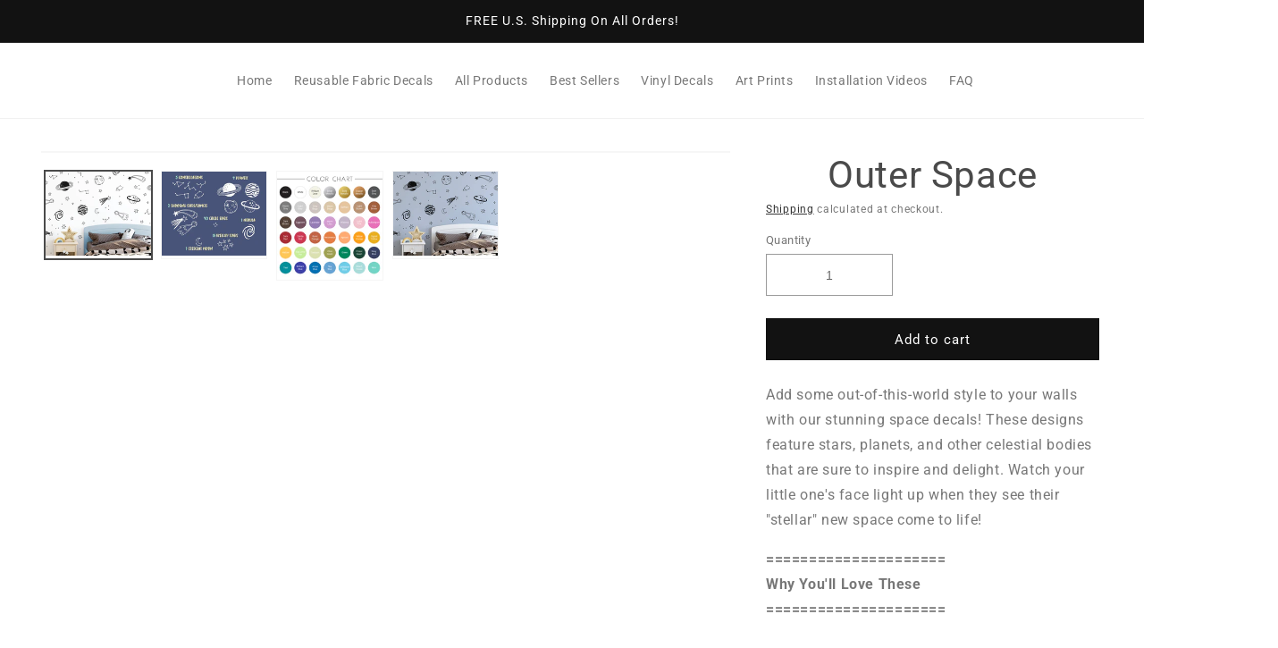

--- FILE ---
content_type: text/html; charset=utf-8
request_url: https://kennasatodesigns.com/products/space-wall-decals-nursery-decals-star-decals-kids-room-decor-nursery-decor-wall-stickers
body_size: 88206
content:
<!doctype html>
<html class="no-js" lang="en">
  <head>
    <!-- Google Tag Manager -->
<script>(function(w,d,s,l,i){w[l]=w[l]||[];w[l].push({'gtm.start':
new Date().getTime(),event:'gtm.js'});var f=d.getElementsByTagName(s)[0],
j=d.createElement(s),dl=l!='dataLayer'?'&l='+l:'';j.async=true;j.src=
'https://www.googletagmanager.com/gtm.js?id='+i+dl;f.parentNode.insertBefore(j,f);
})(window,document,'script','dataLayer','GTM-W3FQJNZ');</script>
<!-- End Google Tag Manager -->
    <script
      src="//d1liekpayvooaz.cloudfront.net/apps/customizery/customizery.js?shop=kenna-sato-designs-9662.myshopify.com"
    ></script>
    
    
    
    
    


    <meta charset="utf-8">
    <meta http-equiv="X-UA-Compatible" content="IE=edge">
    <meta name="viewport" content="width=device-width,initial-scale=1">
    <meta name="theme-color" content="">
    <link rel="canonical" href="https://kennasatodesigns.com/products/space-wall-decals-nursery-decals-star-decals-kids-room-decor-nursery-decor-wall-stickers"><link rel="icon" type="image/png" href="//kennasatodesigns.com/cdn/shop/files/favicon.png?crop=center&height=32&v=1688064433&width=32"><link rel="preconnect" href="https://fonts.shopifycdn.com" crossorigin><!-- Google tag (gtag.js) -->
    <script async src="https://www.googletagmanager.com/gtag/js?id=AW-11122728538"></script>
    <script>
      window.dataLayer = window.dataLayer || [];
      function gtag(){dataLayer.push(arguments);}
      gtag('js', new Date());

      gtag('config', 'AW-11122728538');
    </script>

    <!-- Air Reviews Script -->
    

    
    
    
    
  










<script>
  const AIR_REVIEWS = {};
  AIR_REVIEWS.product = {"id":8208759324983,"title":"Outer Space","handle":"space-wall-decals-nursery-decals-star-decals-kids-room-decor-nursery-decor-wall-stickers","description":"\u003cp\u003e\u003cspan\u003eAdd some out-of-this-world style to your walls with our stunning space decals! These designs feature stars, planets, and other celestial bodies that are sure to inspire and delight. Watch your little one's face light up when they see their \"stellar\" new space come to life!\u003c\/span\u003e\u003c\/p\u003e\n\u003cp\u003e\u003cb\u003e=====================\u003c\/b\u003e\u003cb\u003e\u003cbr\u003e\u003c\/b\u003e\u003cb\u003eWhy You'll Love These\u003c\/b\u003e\u003cb\u003e\u003cbr\u003e\u003c\/b\u003e\u003cb\u003e=====================\u003c\/b\u003e\u003cb\u003e\u003cbr\u003e\u003c\/b\u003e\u003cb\u003e\u003cbr\u003e\u003c\/b\u003e\u003cspan style=\"font-weight: 400;\"\u003e• Easy to apply and remove! These will adhere to most wall textures without damaging the paint upon removal\u003c\/span\u003e\u003cspan style=\"font-weight: 400;\"\u003e\u003cbr\u003e\u003c\/span\u003e\u003cspan style=\"font-weight: 400;\"\u003e• Every purchase is individually hand-crafted and made to order\u003c\/span\u003e\u003cspan style=\"font-weight: 400;\"\u003e\u003cbr\u003e\u003c\/span\u003e\u003cspan style=\"font-weight: 400;\"\u003e• Our decals have a beautiful matte finish and are cut-to-edge, meaning no white or clear borders!\u003c\/span\u003e\u003cspan style=\"font-weight: 400;\"\u003e\u003cbr\u003e\u003c\/span\u003e\u003cspan style=\"font-weight: 400;\"\u003e• All orders come with our \"Wall-to-Wall Happiness Guarantee\" - see our\u003cspan\u003e \u003c\/span\u003e\u003ca title=\"faq page wall decals\" href=\"https:\/\/kennasatodesigns.com\/community\/faqs\" data-mce-href=\"https:\/\/kennasatodesigns.com\/community\/faqs\" target=\"_blank\"\u003eFAQ page\u003c\/a\u003e\u003cspan\u003e \u003c\/span\u003efor details\u003c\/span\u003e\u003cspan style=\"font-weight: 400;\"\u003e\u003cbr\u003e\u003c\/span\u003e\u003cspan style=\"font-weight: 400;\"\u003e• All designs in our shop are created from our original, hand-drawn artwork\u003c\/span\u003e\u003cspan style=\"font-weight: 400;\"\u003e\u003cbr\u003e\u003c\/span\u003e\u003cspan style=\"font-weight: 400;\"\u003e\u003cbr\u003e\u003c\/span\u003e\u003cb\u003e==============\u003c\/b\u003e\u003cb\u003e\u003cbr\u003e\u003c\/b\u003e\u003cb\u003eDecal Specs\u003c\/b\u003e\u003cb\u003e\u003cbr\u003e\u003c\/b\u003e\u003cb\u003e==============\u003c\/b\u003e\u003cb\u003e\u003cbr\u003e\u003c\/b\u003e\u003cb\u003e\u003cbr\u003e\u003c\/b\u003e\u003cspan style=\"font-weight: 400;\"\u003e• 14 larger elements and 57 smaller stars included in a set\u003c\/span\u003e\u003cspan style=\"font-weight: 400;\"\u003e\u003cbr\u003e\u003c\/span\u003e\u003cspan style=\"font-weight: 400;\"\u003e• Larger elements measure between 3\" to 10.5\" at their widest\/tallest, smaller stars measure between 0.5\" to 2.5\" at their widest\/tallest\u003c\/span\u003e\u003cspan style=\"font-weight: 400;\"\u003e\u003cbr\u003e\u003c\/span\u003e\u003cspan style=\"font-weight: 400;\"\u003e\u003cbr\u003e\u003c\/span\u003e\u003cb\u003e==============\u003c\/b\u003e\u003cb\u003e\u003cbr\u003e\u003c\/b\u003e\u003cb\u003eShipping Info\u003c\/b\u003e\u003cb\u003e\u003cbr\u003e\u003c\/b\u003e\u003cb\u003e==============\u003c\/b\u003e\u003c\/p\u003e\n\u003cp\u003e\u003cspan style=\"font-weight: 400;\"\u003eAll orders are shipped from St. George, Utah - the average transit time is 2-5 business days. Please allow 3-5 business days for production. See our\u003cspan\u003e \u003c\/span\u003e\u003ca title=\"FAQ page wall decals\" href=\"https:\/\/kennasatodesigns.com\/community\/faqs\" data-mce-href=\"https:\/\/kennasatodesigns.com\/community\/faqs\" target=\"_blank\"\u003eFAQ page\u003c\/a\u003e\u003cspan\u003e \u003c\/span\u003efor our full shipping and return policy.\u003c\/span\u003e\u003c\/p\u003e\n\u003cp\u003e \u003c\/p\u003e","published_at":"2023-03-10T13:57:32-07:00","created_at":"2023-03-10T13:57:40-07:00","vendor":"Kenna Sato Designs","type":"","tags":["baby decal","boys room decal","imported_from_etsy","imported_from_etsy_16246","kids room decal","nursery decal","nursery wall decal","outer space","planet decal","space decal","space wall","star decals","wall decal","wall decor","wall stickers"],"price":3200,"price_min":3200,"price_max":3200,"available":true,"price_varies":false,"compare_at_price":3200,"compare_at_price_min":3200,"compare_at_price_max":3200,"compare_at_price_varies":false,"variants":[{"id":44916708540727,"title":"Gold","option1":"Gold","option2":null,"option3":null,"sku":"","requires_shipping":true,"taxable":true,"featured_image":null,"available":true,"name":"Outer Space - Gold","public_title":"Gold","options":["Gold"],"price":3200,"weight":0,"compare_at_price":3200,"inventory_management":null,"barcode":null,"requires_selling_plan":false,"selling_plan_allocations":[]},{"id":44916708573495,"title":"Silver","option1":"Silver","option2":null,"option3":null,"sku":"","requires_shipping":true,"taxable":true,"featured_image":null,"available":true,"name":"Outer Space - Silver","public_title":"Silver","options":["Silver"],"price":3200,"weight":0,"compare_at_price":3200,"inventory_management":null,"barcode":null,"requires_selling_plan":false,"selling_plan_allocations":[]},{"id":44916708606263,"title":"Copper","option1":"Copper","option2":null,"option3":null,"sku":"","requires_shipping":true,"taxable":true,"featured_image":null,"available":true,"name":"Outer Space - Copper","public_title":"Copper","options":["Copper"],"price":3200,"weight":0,"compare_at_price":3200,"inventory_management":null,"barcode":null,"requires_selling_plan":false,"selling_plan_allocations":[]},{"id":44916708639031,"title":"Black","option1":"Black","option2":null,"option3":null,"sku":"","requires_shipping":true,"taxable":true,"featured_image":null,"available":true,"name":"Outer Space - Black","public_title":"Black","options":["Black"],"price":3200,"weight":0,"compare_at_price":3200,"inventory_management":null,"barcode":null,"requires_selling_plan":false,"selling_plan_allocations":[]},{"id":44916708671799,"title":"White","option1":"White","option2":null,"option3":null,"sku":"","requires_shipping":true,"taxable":true,"featured_image":null,"available":true,"name":"Outer Space - White","public_title":"White","options":["White"],"price":3200,"weight":0,"compare_at_price":3200,"inventory_management":null,"barcode":null,"requires_selling_plan":false,"selling_plan_allocations":[]},{"id":44916708704567,"title":"Storm Grey","option1":"Storm Grey","option2":null,"option3":null,"sku":"","requires_shipping":true,"taxable":true,"featured_image":null,"available":true,"name":"Outer Space - Storm Grey","public_title":"Storm Grey","options":["Storm Grey"],"price":3200,"weight":0,"compare_at_price":3200,"inventory_management":null,"barcode":null,"requires_selling_plan":false,"selling_plan_allocations":[]},{"id":44916708737335,"title":"Navy Blue","option1":"Navy Blue","option2":null,"option3":null,"sku":"","requires_shipping":true,"taxable":true,"featured_image":null,"available":true,"name":"Outer Space - Navy Blue","public_title":"Navy Blue","options":["Navy Blue"],"price":3200,"weight":0,"compare_at_price":3200,"inventory_management":null,"barcode":null,"requires_selling_plan":false,"selling_plan_allocations":[]},{"id":44916708770103,"title":"Celadon","option1":"Celadon","option2":null,"option3":null,"sku":"","requires_shipping":true,"taxable":true,"featured_image":null,"available":true,"name":"Outer Space - Celadon","public_title":"Celadon","options":["Celadon"],"price":3200,"weight":0,"compare_at_price":3200,"inventory_management":null,"barcode":null,"requires_selling_plan":false,"selling_plan_allocations":[]},{"id":44916708802871,"title":"Teal","option1":"Teal","option2":null,"option3":null,"sku":"","requires_shipping":true,"taxable":true,"featured_image":null,"available":true,"name":"Outer Space - Teal","public_title":"Teal","options":["Teal"],"price":3200,"weight":0,"compare_at_price":3200,"inventory_management":null,"barcode":null,"requires_selling_plan":false,"selling_plan_allocations":[]},{"id":44916708835639,"title":"Sky Blue","option1":"Sky Blue","option2":null,"option3":null,"sku":"","requires_shipping":true,"taxable":true,"featured_image":null,"available":true,"name":"Outer Space - Sky Blue","public_title":"Sky Blue","options":["Sky Blue"],"price":3200,"weight":0,"compare_at_price":3200,"inventory_management":null,"barcode":null,"requires_selling_plan":false,"selling_plan_allocations":[]},{"id":44916708868407,"title":"Mint","option1":"Mint","option2":null,"option3":null,"sku":"","requires_shipping":true,"taxable":true,"featured_image":null,"available":true,"name":"Outer Space - Mint","public_title":"Mint","options":["Mint"],"price":3200,"weight":0,"compare_at_price":3200,"inventory_management":null,"barcode":null,"requires_selling_plan":false,"selling_plan_allocations":[]},{"id":44916708901175,"title":"Light Pink","option1":"Light Pink","option2":null,"option3":null,"sku":"","requires_shipping":true,"taxable":true,"featured_image":null,"available":true,"name":"Outer Space - Light Pink","public_title":"Light Pink","options":["Light Pink"],"price":3200,"weight":0,"compare_at_price":3200,"inventory_management":null,"barcode":null,"requires_selling_plan":false,"selling_plan_allocations":[]},{"id":44916708933943,"title":"Bubblegum","option1":"Bubblegum","option2":null,"option3":null,"sku":"","requires_shipping":true,"taxable":true,"featured_image":null,"available":true,"name":"Outer Space - Bubblegum","public_title":"Bubblegum","options":["Bubblegum"],"price":3200,"weight":0,"compare_at_price":3200,"inventory_management":null,"barcode":null,"requires_selling_plan":false,"selling_plan_allocations":[]},{"id":44916708966711,"title":"Warm Lilac","option1":"Warm Lilac","option2":null,"option3":null,"sku":"","requires_shipping":true,"taxable":true,"featured_image":null,"available":true,"name":"Outer Space - Warm Lilac","public_title":"Warm Lilac","options":["Warm Lilac"],"price":3200,"weight":0,"compare_at_price":3200,"inventory_management":null,"barcode":null,"requires_selling_plan":false,"selling_plan_allocations":[]},{"id":44916708999479,"title":"Dark Red","option1":"Dark Red","option2":null,"option3":null,"sku":"","requires_shipping":true,"taxable":true,"featured_image":null,"available":true,"name":"Outer Space - Dark Red","public_title":"Dark Red","options":["Dark Red"],"price":3200,"weight":0,"compare_at_price":3200,"inventory_management":null,"barcode":null,"requires_selling_plan":false,"selling_plan_allocations":[]},{"id":44916709032247,"title":"Forest Green","option1":"Forest Green","option2":null,"option3":null,"sku":"","requires_shipping":true,"taxable":true,"featured_image":null,"available":true,"name":"Outer Space - Forest Green","public_title":"Forest Green","options":["Forest Green"],"price":3200,"weight":0,"compare_at_price":3200,"inventory_management":null,"barcode":null,"requires_selling_plan":false,"selling_plan_allocations":[]},{"id":44916709065015,"title":"Olive Green","option1":"Olive Green","option2":null,"option3":null,"sku":"","requires_shipping":true,"taxable":true,"featured_image":null,"available":true,"name":"Outer Space - Olive Green","public_title":"Olive Green","options":["Olive Green"],"price":3200,"weight":0,"compare_at_price":3200,"inventory_management":null,"barcode":null,"requires_selling_plan":false,"selling_plan_allocations":[]},{"id":44916709097783,"title":"Warm Beige","option1":"Warm Beige","option2":null,"option3":null,"sku":"","requires_shipping":true,"taxable":true,"featured_image":null,"available":true,"name":"Outer Space - Warm Beige","public_title":"Warm Beige","options":["Warm Beige"],"price":3200,"weight":0,"compare_at_price":3200,"inventory_management":null,"barcode":null,"requires_selling_plan":false,"selling_plan_allocations":[]},{"id":44916709130551,"title":"Key Lime Pie","option1":"Key Lime Pie","option2":null,"option3":null,"sku":"","requires_shipping":true,"taxable":true,"featured_image":null,"available":true,"name":"Outer Space - Key Lime Pie","public_title":"Key Lime Pie","options":["Key Lime Pie"],"price":3200,"weight":0,"compare_at_price":3200,"inventory_management":null,"barcode":null,"requires_selling_plan":false,"selling_plan_allocations":[]},{"id":44916709163319,"title":"Persimmon","option1":"Persimmon","option2":null,"option3":null,"sku":"","requires_shipping":true,"taxable":true,"featured_image":null,"available":true,"name":"Outer Space - Persimmon","public_title":"Persimmon","options":["Persimmon"],"price":3200,"weight":0,"compare_at_price":3200,"inventory_management":null,"barcode":null,"requires_selling_plan":false,"selling_plan_allocations":[]},{"id":44916709196087,"title":"Dark Brown","option1":"Dark Brown","option2":null,"option3":null,"sku":"","requires_shipping":true,"taxable":true,"featured_image":null,"available":true,"name":"Outer Space - Dark Brown","public_title":"Dark Brown","options":["Dark Brown"],"price":3200,"weight":0,"compare_at_price":3200,"inventory_management":null,"barcode":null,"requires_selling_plan":false,"selling_plan_allocations":[]},{"id":44916709228855,"title":"Wisteria","option1":"Wisteria","option2":null,"option3":null,"sku":"","requires_shipping":true,"taxable":true,"featured_image":null,"available":true,"name":"Outer Space - Wisteria","public_title":"Wisteria","options":["Wisteria"],"price":3200,"weight":0,"compare_at_price":3200,"inventory_management":null,"barcode":null,"requires_selling_plan":false,"selling_plan_allocations":[]},{"id":44916709294391,"title":"Eggplant","option1":"Eggplant","option2":null,"option3":null,"sku":"","requires_shipping":true,"taxable":true,"featured_image":null,"available":true,"name":"Outer Space - Eggplant","public_title":"Eggplant","options":["Eggplant"],"price":3200,"weight":0,"compare_at_price":3200,"inventory_management":null,"barcode":null,"requires_selling_plan":false,"selling_plan_allocations":[]},{"id":44916709327159,"title":"Apricot","option1":"Apricot","option2":null,"option3":null,"sku":"","requires_shipping":true,"taxable":true,"featured_image":null,"available":true,"name":"Outer Space - Apricot","public_title":"Apricot","options":["Apricot"],"price":3200,"weight":0,"compare_at_price":3200,"inventory_management":null,"barcode":null,"requires_selling_plan":false,"selling_plan_allocations":[]},{"id":44916709359927,"title":"Yellow-Orange","option1":"Yellow-Orange","option2":null,"option3":null,"sku":"","requires_shipping":true,"taxable":true,"featured_image":null,"available":true,"name":"Outer Space - Yellow-Orange","public_title":"Yellow-Orange","options":["Yellow-Orange"],"price":3200,"weight":0,"compare_at_price":3200,"inventory_management":null,"barcode":null,"requires_selling_plan":false,"selling_plan_allocations":[]},{"id":44916709392695,"title":"Yellow","option1":"Yellow","option2":null,"option3":null,"sku":"","requires_shipping":true,"taxable":true,"featured_image":null,"available":true,"name":"Outer Space - Yellow","public_title":"Yellow","options":["Yellow"],"price":3200,"weight":0,"compare_at_price":3200,"inventory_management":null,"barcode":null,"requires_selling_plan":false,"selling_plan_allocations":[]},{"id":44916709425463,"title":"Beach House","option1":"Beach House","option2":null,"option3":null,"sku":"","requires_shipping":true,"taxable":true,"featured_image":null,"available":true,"name":"Outer Space - Beach House","public_title":"Beach House","options":["Beach House"],"price":3200,"weight":0,"compare_at_price":3200,"inventory_management":null,"barcode":null,"requires_selling_plan":false,"selling_plan_allocations":[]},{"id":44916709458231,"title":"Antique Lace","option1":"Antique Lace","option2":null,"option3":null,"sku":"","requires_shipping":true,"taxable":true,"featured_image":null,"available":true,"name":"Outer Space - Antique Lace","public_title":"Antique Lace","options":["Antique Lace"],"price":3200,"weight":0,"compare_at_price":3200,"inventory_management":null,"barcode":null,"requires_selling_plan":false,"selling_plan_allocations":[]},{"id":44916709490999,"title":"Dark Grey","option1":"Dark Grey","option2":null,"option3":null,"sku":"","requires_shipping":true,"taxable":true,"featured_image":null,"available":true,"name":"Outer Space - Dark Grey","public_title":"Dark Grey","options":["Dark Grey"],"price":3200,"weight":0,"compare_at_price":3200,"inventory_management":null,"barcode":null,"requires_selling_plan":false,"selling_plan_allocations":[]},{"id":44916709523767,"title":"Green","option1":"Green","option2":null,"option3":null,"sku":"","requires_shipping":true,"taxable":true,"featured_image":null,"available":true,"name":"Outer Space - Green","public_title":"Green","options":["Green"],"price":3200,"weight":0,"compare_at_price":3200,"inventory_management":null,"barcode":null,"requires_selling_plan":false,"selling_plan_allocations":[]},{"id":44916709556535,"title":"Caribbean Blue","option1":"Caribbean Blue","option2":null,"option3":null,"sku":"","requires_shipping":true,"taxable":true,"featured_image":null,"available":true,"name":"Outer Space - Caribbean Blue","public_title":"Caribbean Blue","options":["Caribbean Blue"],"price":3200,"weight":0,"compare_at_price":3200,"inventory_management":null,"barcode":null,"requires_selling_plan":false,"selling_plan_allocations":[]},{"id":44916709589303,"title":"Lavender","option1":"Lavender","option2":null,"option3":null,"sku":"","requires_shipping":true,"taxable":true,"featured_image":null,"available":true,"name":"Outer Space - Lavender","public_title":"Lavender","options":["Lavender"],"price":3200,"weight":0,"compare_at_price":3200,"inventory_management":null,"barcode":null,"requires_selling_plan":false,"selling_plan_allocations":[]},{"id":44916709622071,"title":"Dahlia Red","option1":"Dahlia Red","option2":null,"option3":null,"sku":"","requires_shipping":true,"taxable":true,"featured_image":null,"available":true,"name":"Outer Space - Dahlia Red","public_title":"Dahlia Red","options":["Dahlia Red"],"price":3200,"weight":0,"compare_at_price":3200,"inventory_management":null,"barcode":null,"requires_selling_plan":false,"selling_plan_allocations":[]},{"id":44916709654839,"title":"Burnt Orange","option1":"Burnt Orange","option2":null,"option3":null,"sku":"","requires_shipping":true,"taxable":true,"featured_image":null,"available":true,"name":"Outer Space - Burnt Orange","public_title":"Burnt Orange","options":["Burnt Orange"],"price":3200,"weight":0,"compare_at_price":3200,"inventory_management":null,"barcode":null,"requires_selling_plan":false,"selling_plan_allocations":[]},{"id":44916709687607,"title":"Signal Yellow","option1":"Signal Yellow","option2":null,"option3":null,"sku":"","requires_shipping":true,"taxable":true,"featured_image":null,"available":true,"name":"Outer Space - Signal Yellow","public_title":"Signal Yellow","options":["Signal Yellow"],"price":3200,"weight":0,"compare_at_price":3200,"inventory_management":null,"barcode":null,"requires_selling_plan":false,"selling_plan_allocations":[]},{"id":44916709720375,"title":"Brilliant Blue","option1":"Brilliant Blue","option2":null,"option3":null,"sku":"","requires_shipping":true,"taxable":true,"featured_image":null,"available":true,"name":"Outer Space - Brilliant Blue","public_title":"Brilliant Blue","options":["Brilliant Blue"],"price":3200,"weight":0,"compare_at_price":3200,"inventory_management":null,"barcode":null,"requires_selling_plan":false,"selling_plan_allocations":[]},{"id":44916709753143,"title":"Saffron","option1":"Saffron","option2":null,"option3":null,"sku":"","requires_shipping":true,"taxable":true,"featured_image":null,"available":true,"name":"Outer Space - Saffron","public_title":"Saffron","options":["Saffron"],"price":3200,"weight":0,"compare_at_price":3200,"inventory_management":null,"barcode":null,"requires_selling_plan":false,"selling_plan_allocations":[]},{"id":44916709785911,"title":"Grey Beige","option1":"Grey Beige","option2":null,"option3":null,"sku":"","requires_shipping":true,"taxable":true,"featured_image":null,"available":true,"name":"Outer Space - Grey Beige","public_title":"Grey Beige","options":["Grey Beige"],"price":3200,"weight":0,"compare_at_price":3200,"inventory_management":null,"barcode":null,"requires_selling_plan":false,"selling_plan_allocations":[]},{"id":44916709818679,"title":"Light Brown","option1":"Light Brown","option2":null,"option3":null,"sku":"","requires_shipping":true,"taxable":true,"featured_image":null,"available":true,"name":"Outer Space - Light Brown","public_title":"Light Brown","options":["Light Brown"],"price":3200,"weight":0,"compare_at_price":3200,"inventory_management":null,"barcode":null,"requires_selling_plan":false,"selling_plan_allocations":[]},{"id":44916709851447,"title":"Clay Brown","option1":"Clay Brown","option2":null,"option3":null,"sku":"","requires_shipping":true,"taxable":true,"featured_image":null,"available":true,"name":"Outer Space - Clay Brown","public_title":"Clay Brown","options":["Clay Brown"],"price":3200,"weight":0,"compare_at_price":3200,"inventory_management":null,"barcode":null,"requires_selling_plan":false,"selling_plan_allocations":[]},{"id":44916709949751,"title":"Azure Blue","option1":"Azure Blue","option2":null,"option3":null,"sku":"","requires_shipping":true,"taxable":true,"featured_image":null,"available":true,"name":"Outer Space - Azure Blue","public_title":"Azure Blue","options":["Azure Blue"],"price":3200,"weight":0,"compare_at_price":3200,"inventory_management":null,"barcode":null,"requires_selling_plan":false,"selling_plan_allocations":[]},{"id":44916709982519,"title":"Light Grey","option1":"Light Grey","option2":null,"option3":null,"sku":"","requires_shipping":true,"taxable":true,"featured_image":null,"available":true,"name":"Outer Space - Light Grey","public_title":"Light Grey","options":["Light Grey"],"price":3200,"weight":0,"compare_at_price":3200,"inventory_management":null,"barcode":null,"requires_selling_plan":false,"selling_plan_allocations":[]}],"images":["\/\/kennasatodesigns.com\/cdn\/shop\/products\/il_fullxfull.1706515058_t5s5.jpg?v=1678481861","\/\/kennasatodesigns.com\/cdn\/shop\/products\/il_fullxfull.1248147043_h546.jpg?v=1678481861","\/\/kennasatodesigns.com\/cdn\/shop\/files\/Color_Chart_NEW_7-6-24.jpg?v=1720320748","\/\/kennasatodesigns.com\/cdn\/shop\/products\/il_fullxfull.1200910152_aght.jpg?v=1720742170"],"featured_image":"\/\/kennasatodesigns.com\/cdn\/shop\/products\/il_fullxfull.1706515058_t5s5.jpg?v=1678481861","options":["Primary color"],"media":[{"alt":null,"id":33273981141303,"position":1,"preview_image":{"aspect_ratio":1.25,"height":1523,"width":1904,"src":"\/\/kennasatodesigns.com\/cdn\/shop\/products\/il_fullxfull.1706515058_t5s5.jpg?v=1678481861"},"aspect_ratio":1.25,"height":1523,"media_type":"image","src":"\/\/kennasatodesigns.com\/cdn\/shop\/products\/il_fullxfull.1706515058_t5s5.jpg?v=1678481861","width":1904},{"alt":null,"id":33273981174071,"position":2,"preview_image":{"aspect_ratio":1.25,"height":800,"width":1000,"src":"\/\/kennasatodesigns.com\/cdn\/shop\/products\/il_fullxfull.1248147043_h546.jpg?v=1678481861"},"aspect_ratio":1.25,"height":800,"media_type":"image","src":"\/\/kennasatodesigns.com\/cdn\/shop\/products\/il_fullxfull.1248147043_h546.jpg?v=1678481861","width":1000},{"alt":null,"id":38974066131255,"position":3,"preview_image":{"aspect_ratio":1.0,"height":2500,"width":2500,"src":"\/\/kennasatodesigns.com\/cdn\/shop\/files\/Color_Chart_NEW_7-6-24.jpg?v=1720320748"},"aspect_ratio":1.0,"height":2500,"media_type":"image","src":"\/\/kennasatodesigns.com\/cdn\/shop\/files\/Color_Chart_NEW_7-6-24.jpg?v=1720320748","width":2500},{"alt":null,"id":33273981239607,"position":4,"preview_image":{"aspect_ratio":1.25,"height":800,"width":1000,"src":"\/\/kennasatodesigns.com\/cdn\/shop\/products\/il_fullxfull.1200910152_aght.jpg?v=1720742170"},"aspect_ratio":1.25,"height":800,"media_type":"image","src":"\/\/kennasatodesigns.com\/cdn\/shop\/products\/il_fullxfull.1200910152_aght.jpg?v=1720742170","width":1000}],"requires_selling_plan":false,"selling_plan_groups":[],"content":"\u003cp\u003e\u003cspan\u003eAdd some out-of-this-world style to your walls with our stunning space decals! These designs feature stars, planets, and other celestial bodies that are sure to inspire and delight. Watch your little one's face light up when they see their \"stellar\" new space come to life!\u003c\/span\u003e\u003c\/p\u003e\n\u003cp\u003e\u003cb\u003e=====================\u003c\/b\u003e\u003cb\u003e\u003cbr\u003e\u003c\/b\u003e\u003cb\u003eWhy You'll Love These\u003c\/b\u003e\u003cb\u003e\u003cbr\u003e\u003c\/b\u003e\u003cb\u003e=====================\u003c\/b\u003e\u003cb\u003e\u003cbr\u003e\u003c\/b\u003e\u003cb\u003e\u003cbr\u003e\u003c\/b\u003e\u003cspan style=\"font-weight: 400;\"\u003e• Easy to apply and remove! These will adhere to most wall textures without damaging the paint upon removal\u003c\/span\u003e\u003cspan style=\"font-weight: 400;\"\u003e\u003cbr\u003e\u003c\/span\u003e\u003cspan style=\"font-weight: 400;\"\u003e• Every purchase is individually hand-crafted and made to order\u003c\/span\u003e\u003cspan style=\"font-weight: 400;\"\u003e\u003cbr\u003e\u003c\/span\u003e\u003cspan style=\"font-weight: 400;\"\u003e• Our decals have a beautiful matte finish and are cut-to-edge, meaning no white or clear borders!\u003c\/span\u003e\u003cspan style=\"font-weight: 400;\"\u003e\u003cbr\u003e\u003c\/span\u003e\u003cspan style=\"font-weight: 400;\"\u003e• All orders come with our \"Wall-to-Wall Happiness Guarantee\" - see our\u003cspan\u003e \u003c\/span\u003e\u003ca title=\"faq page wall decals\" href=\"https:\/\/kennasatodesigns.com\/community\/faqs\" data-mce-href=\"https:\/\/kennasatodesigns.com\/community\/faqs\" target=\"_blank\"\u003eFAQ page\u003c\/a\u003e\u003cspan\u003e \u003c\/span\u003efor details\u003c\/span\u003e\u003cspan style=\"font-weight: 400;\"\u003e\u003cbr\u003e\u003c\/span\u003e\u003cspan style=\"font-weight: 400;\"\u003e• All designs in our shop are created from our original, hand-drawn artwork\u003c\/span\u003e\u003cspan style=\"font-weight: 400;\"\u003e\u003cbr\u003e\u003c\/span\u003e\u003cspan style=\"font-weight: 400;\"\u003e\u003cbr\u003e\u003c\/span\u003e\u003cb\u003e==============\u003c\/b\u003e\u003cb\u003e\u003cbr\u003e\u003c\/b\u003e\u003cb\u003eDecal Specs\u003c\/b\u003e\u003cb\u003e\u003cbr\u003e\u003c\/b\u003e\u003cb\u003e==============\u003c\/b\u003e\u003cb\u003e\u003cbr\u003e\u003c\/b\u003e\u003cb\u003e\u003cbr\u003e\u003c\/b\u003e\u003cspan style=\"font-weight: 400;\"\u003e• 14 larger elements and 57 smaller stars included in a set\u003c\/span\u003e\u003cspan style=\"font-weight: 400;\"\u003e\u003cbr\u003e\u003c\/span\u003e\u003cspan style=\"font-weight: 400;\"\u003e• Larger elements measure between 3\" to 10.5\" at their widest\/tallest, smaller stars measure between 0.5\" to 2.5\" at their widest\/tallest\u003c\/span\u003e\u003cspan style=\"font-weight: 400;\"\u003e\u003cbr\u003e\u003c\/span\u003e\u003cspan style=\"font-weight: 400;\"\u003e\u003cbr\u003e\u003c\/span\u003e\u003cb\u003e==============\u003c\/b\u003e\u003cb\u003e\u003cbr\u003e\u003c\/b\u003e\u003cb\u003eShipping Info\u003c\/b\u003e\u003cb\u003e\u003cbr\u003e\u003c\/b\u003e\u003cb\u003e==============\u003c\/b\u003e\u003c\/p\u003e\n\u003cp\u003e\u003cspan style=\"font-weight: 400;\"\u003eAll orders are shipped from St. George, Utah - the average transit time is 2-5 business days. Please allow 3-5 business days for production. See our\u003cspan\u003e \u003c\/span\u003e\u003ca title=\"FAQ page wall decals\" href=\"https:\/\/kennasatodesigns.com\/community\/faqs\" data-mce-href=\"https:\/\/kennasatodesigns.com\/community\/faqs\" target=\"_blank\"\u003eFAQ page\u003c\/a\u003e\u003cspan\u003e \u003c\/span\u003efor our full shipping and return policy.\u003c\/span\u003e\u003c\/p\u003e\n\u003cp\u003e \u003c\/p\u003e"};
  AIR_REVIEWS.template = "product";
  AIR_REVIEWS.collections = [];
  AIR_REVIEWS.collectionsName = [];
  AIR_REVIEWS.customer = {
    id: null,
    email: null,
    first_name: null,
    last_name: null,
  };
  
  AIR_REVIEWS.collections.push(`445820567863`);
  AIR_REVIEWS.collectionsName.push(`All Products`);
  
  AIR_REVIEWS.collections.push(`439895097655`);
  AIR_REVIEWS.collectionsName.push(`Best Sellers`);
  
  AIR_REVIEWS.collections.push(`439707042103`);
  AIR_REVIEWS.collectionsName.push(`Vinyl Wall Decals`);
  
  AIR_REVIEWS.branding = true;
  AIR_REVIEWS.appBlock = true;
  AIR_REVIEWS.shopData = {};
  AIR_REVIEWS.settings = {"reviewBlock":{"twoStarColor":"#E67F22","summaryButton":"Write a review","customPosition":".shopify-payment-button","primaryColor":"#121212","fiveStarColor":"#16A086","preset":1,"oneStarColor":"#E84C3D","threeStarColor":"#F1C40F","buttonTextColor":"#2E67CC","inlinePosition":"below-product","customPositionDirection":"after","buttonBorderRadius":4,"summaryHeading":"Review","policy":"By submitting, I acknowledge the Privacy and that my reviews will be publicly posted and shared online","emptyStarColor":"#BFBFBF","customCss":"","backgroundColor":"#EDEDED","requiredName":true,"headingColor":"#000000","submitTextColor":"#ffffff","singleStarColor":"#FABF46","layout":"list","starColorType":"single-color","buttonBackgroundColor":"#FFFFFF","hasPolicy":true,"submitButtonColor":"#166CE1","advancedSetting":true,"fourStarColor":"#27AE61","requiredEmail":false,"secondaryColor":"#383838","font":"Roboto"},"shopDomain":"kenna-sato-designs-9662.myshopify.com","createdAt":"2023-06-02T23:08:11.821Z","reviewCarouselWidget":{"customPositionHomeDirection":"after","customPositionCatalog":"","showPreview":true,"customPositionProductDirection":"after","carouselHeadingColor":"#000000","carouselMinimumRating":"all-reviews","carouselHeading":"See what our customers said","customPositionProduct":"","customPositionHome":"","enableCarousel":false,"customPositionCatalogDirection":"after"},"shopId":"7lmoFoPovJb9sffwkeCf","generalSetting":{"sortOption":"sortlarest@feedback","amzReviewerOption":"all_reviews","amzPhotoOption":"all_contents","enableAggregateRating":true,"amzSortOption":"recent","ratingOption":"All positive","photoOption":"all","amzRatingOption":"positive","autoSubmitPublish":"disabled"},"reviewPop":{"minimumRating":"all-reviews","includedPages":"","emptyImageCustom":"","pageShow":[],"excludedPages":"","showOnMobile":false,"emptyImage":"https://imgur.com/uw78kAx.png","showOnDesktop":false,"desktopPosition":"desktop-bottom-left","enabled":false,"mobilePosition":"mobile-bottom-right","customCss":""},"reviewWidget":{"customPositionCatalog":"","floatBtnIconCustom":"","showPreview":false,"enableStarRating":true,"showCatalogPage":false,"customPositionCatalogDirection":"after","showOnMobile":false,"previewType":"star-rating-settings","showProductPage":true,"desktopPosition":"desktop-right","floatBtnBgColor":"#000000","hideNoStarRating":false,"minimumRating":"all-reviews","floatButtonLabel":"Our Reviews","customPositionProductDirection":"after","floatBtnIcon":"https://imgur.com/ttZVtaG.png","customPositionProduct":"","showOnDesktop":false,"floatBtnTextColor":"#FFFFFF","mobilePosition":"mobile-left","showOnProductList":true,"showProductPageBlock":false},"popReviews":[],"carouselReviews":[]};
  AIR_REVIEWS.translations = {"review":"review","reviews":"reviews","See more":"See more","See less":"See less","Recent":"Recent","Highest":"Highest","Lowest":"Lowest","Load more":"Load more","No reviews yet":"No reviews yet","How do you like this item?":"How do you like this item?","Excellent":"Excellent","Good":"Good","Medium":"Medium","Poor":"Poor","Very Bad":"Very Bad","Share your thoughts":"Share your thoughts","Write your feedback":"Write your feedback","Your Information":"Your Information","Your Name":"Your Name","Email":"Email","This is a required field":"This is a required field","Send":"Send","You have reached the file upload limit":"You have reached the file upload limit","Email field is invalid":"Email field is invalid","Review with image":"Review with image","Our Reviews":"Our Reviews","5MB Limit":"5MB Limit","Be the first to write a review":"Be the first to write a review","Submit":"Submit","Submitted":"Submitted","Click to review":"Click to review","Tap to review":"Tap to review","Name":"Name","Thank you for your feedback":"Thank you for your feedback","Invalid file type":"Invalid file type","accepted file types: .gif, .jpg, .png.":"accepted file types: .gif, .jpg, .png.","Invalid file size":"Invalid file size","image size should not be more than 5MB.":"image size should not be more than 5MB.","Your Email":"Your Email","Next":"Next"};
  AIR_REVIEWS.productReview = false;
  AIR_REVIEWS.shopLogo = "\/\/kennasatodesigns.com\/cdn\/shop\/files\/logo_KSD.jpg?v=1679167772";
</script>

    <!-- /Air Reviews Script -->

    <title>
      Outer Space
 &ndash; Kenna Sato Designs</title>

    
      <meta name="description" content="Add some out-of-this-world style to your walls with our stunning space decals! These designs feature stars, planets, and other celestial bodies that are sure to inspire and delight. Watch your little one&#39;s face light up when they see their &quot;stellar&quot; new space come to life! =====================Why You&#39;ll Love These====">
    

    

<meta property="og:site_name" content="Kenna Sato Designs">
<meta property="og:url" content="https://kennasatodesigns.com/products/space-wall-decals-nursery-decals-star-decals-kids-room-decor-nursery-decor-wall-stickers">
<meta property="og:title" content="Outer Space">
<meta property="og:type" content="product">
<meta property="og:description" content="Add some out-of-this-world style to your walls with our stunning space decals! These designs feature stars, planets, and other celestial bodies that are sure to inspire and delight. Watch your little one&#39;s face light up when they see their &quot;stellar&quot; new space come to life! =====================Why You&#39;ll Love These===="><meta property="og:image" content="http://kennasatodesigns.com/cdn/shop/products/il_fullxfull.1706515058_t5s5.jpg?v=1678481861">
  <meta property="og:image:secure_url" content="https://kennasatodesigns.com/cdn/shop/products/il_fullxfull.1706515058_t5s5.jpg?v=1678481861">
  <meta property="og:image:width" content="1904">
  <meta property="og:image:height" content="1523"><meta property="og:price:amount" content="32">
  <meta property="og:price:currency" content="USD"><meta name="twitter:card" content="summary_large_image">
<meta name="twitter:title" content="Outer Space">
<meta name="twitter:description" content="Add some out-of-this-world style to your walls with our stunning space decals! These designs feature stars, planets, and other celestial bodies that are sure to inspire and delight. Watch your little one&#39;s face light up when they see their &quot;stellar&quot; new space come to life! =====================Why You&#39;ll Love These====">


    
      <script src="//kennasatodesigns.com/cdn/shop/t/56/assets/prefetch.js?v=57182960847245863601704818333" type="text/javascript"></script>
    

    <script src="//kennasatodesigns.com/cdn/shop/t/56/assets/constants.js?v=58251544750838685771704818333" defer="defer"></script>
    <script src="//kennasatodesigns.com/cdn/shop/t/56/assets/pubsub.js?v=158357773527763999511704818333" defer="defer"></script>
    <script src="//kennasatodesigns.com/cdn/shop/t/56/assets/global.js?v=139248116715221171191704818333" defer="defer"></script><script src="//kennasatodesigns.com/cdn/shop/t/56/assets/animations.js?v=114255849464433187621704818333" defer="defer"></script><!-- Avada Email Marketing Script -->
    

<script>window.AVADA_EM_POPUP_CACHE = 1688495432826;window.AVADA_EM_PUSH_CACHE = 1686871208863;</script>








        <script>
            const date = new Date();
            window.AVADA_EM = window.AVADA_EM || {};
            window.AVADA_EM.template = "product";
            window.AVADA_EM.shopId = 'EZ2fk5Rvzem0osWDtnff';
            window.AVADA_EM.disablePopupScript = true;
            window.AVADA_EM.disableTrackingScript = true;
            window.AVADA_EM.disablePushScript = true;
            const params = new URL(document.location).searchParams;
            if (params.get('_avde') && params.get('redirectUrl')) {
              const redirectUrl = params.get('redirectUrl');
              console.log('%c Avada SDKs redirect check ', 'background: #054597; color: white');
              
              if (!redirectUrl || typeof redirectUrl !== 'string') {
                console.warn('Avada SDK: Invalid redirectUrl parameter');
              } else {
                const lowerUrl = redirectUrl.toLowerCase();
                
                if (
                  lowerUrl.includes('javascript') ||
                  lowerUrl.includes('data:') ||
                  lowerUrl.includes('vbscript') ||
                  lowerUrl.includes('<script') ||
                  lowerUrl.includes('onload') ||
                  lowerUrl.includes('onerror') ||
                  lowerUrl.includes('onclick') ||
                  lowerUrl.includes('onmouse') ||
                  !lowerUrl.startsWith('http')
                ) {
                  console.warn('Avada SDK: Blocked potentially malicious redirectUrl:', redirectUrl);
                } else {
                  try {
                    const urlObj = new URL(redirectUrl);
                    if (urlObj.protocol === 'http:' || urlObj.protocol === 'https:') {
                      console.log('Avada SDK: Redirecting to safe URL:', redirectUrl);
                      window.location.replace(redirectUrl);
                    } else {
                      console.warn('Avada SDK: Only HTTP/HTTPS URLs are allowed');
                    }
                  } catch (e) {
                    console.warn('Avada SDK: Invalid URL format:', redirectUrl);
                  }
                }
              }
            }
            window.AVADA_EM.isTrackingEnabled = true;
            window.AVADA_EM.cart = {"note":null,"attributes":{},"original_total_price":0,"total_price":0,"total_discount":0,"total_weight":0.0,"item_count":0,"items":[],"requires_shipping":false,"currency":"USD","items_subtotal_price":0,"cart_level_discount_applications":[],"checkout_charge_amount":0};
        </script>
    <!-- /Avada Email Marketing Script -->

    <script>window.performance && window.performance.mark && window.performance.mark('shopify.content_for_header.start');</script><meta name="facebook-domain-verification" content="o8p8y100ki3nqy97ss81kl7fsge7vg">
<meta name="google-site-verification" content="H_m4qO6qVEHHN677tIY9fMHXOYUgvXKCtI3lqo_c0E8">
<meta id="shopify-digital-wallet" name="shopify-digital-wallet" content="/73414246711/digital_wallets/dialog">
<meta name="shopify-checkout-api-token" content="293c2845b75c978903ce2cfcf4702648">
<meta id="in-context-paypal-metadata" data-shop-id="73414246711" data-venmo-supported="true" data-environment="production" data-locale="en_US" data-paypal-v4="true" data-currency="USD">
<link rel="alternate" type="application/json+oembed" href="https://kennasatodesigns.com/products/space-wall-decals-nursery-decals-star-decals-kids-room-decor-nursery-decor-wall-stickers.oembed">
<script async="async" src="/checkouts/internal/preloads.js?locale=en-US"></script>
<link rel="preconnect" href="https://shop.app" crossorigin="anonymous">
<script async="async" src="https://shop.app/checkouts/internal/preloads.js?locale=en-US&shop_id=73414246711" crossorigin="anonymous"></script>
<script id="apple-pay-shop-capabilities" type="application/json">{"shopId":73414246711,"countryCode":"US","currencyCode":"USD","merchantCapabilities":["supports3DS"],"merchantId":"gid:\/\/shopify\/Shop\/73414246711","merchantName":"Kenna Sato Designs","requiredBillingContactFields":["postalAddress","email"],"requiredShippingContactFields":["postalAddress","email"],"shippingType":"shipping","supportedNetworks":["visa","masterCard","amex","discover","elo","jcb"],"total":{"type":"pending","label":"Kenna Sato Designs","amount":"1.00"},"shopifyPaymentsEnabled":true,"supportsSubscriptions":true}</script>
<script id="shopify-features" type="application/json">{"accessToken":"293c2845b75c978903ce2cfcf4702648","betas":["rich-media-storefront-analytics"],"domain":"kennasatodesigns.com","predictiveSearch":true,"shopId":73414246711,"locale":"en"}</script>
<script>var Shopify = Shopify || {};
Shopify.shop = "kenna-sato-designs-9662.myshopify.com";
Shopify.locale = "en";
Shopify.currency = {"active":"USD","rate":"1.0"};
Shopify.country = "US";
Shopify.theme = {"name":"Live Theme - Autoplay video - Blinc","id":164774904119,"schema_name":"Dawn","schema_version":"10.0.0","theme_store_id":887,"role":"main"};
Shopify.theme.handle = "null";
Shopify.theme.style = {"id":null,"handle":null};
Shopify.cdnHost = "kennasatodesigns.com/cdn";
Shopify.routes = Shopify.routes || {};
Shopify.routes.root = "/";</script>
<script type="module">!function(o){(o.Shopify=o.Shopify||{}).modules=!0}(window);</script>
<script>!function(o){function n(){var o=[];function n(){o.push(Array.prototype.slice.apply(arguments))}return n.q=o,n}var t=o.Shopify=o.Shopify||{};t.loadFeatures=n(),t.autoloadFeatures=n()}(window);</script>
<script>
  window.ShopifyPay = window.ShopifyPay || {};
  window.ShopifyPay.apiHost = "shop.app\/pay";
  window.ShopifyPay.redirectState = null;
</script>
<script id="shop-js-analytics" type="application/json">{"pageType":"product"}</script>
<script defer="defer" async type="module" src="//kennasatodesigns.com/cdn/shopifycloud/shop-js/modules/v2/client.init-shop-cart-sync_BT-GjEfc.en.esm.js"></script>
<script defer="defer" async type="module" src="//kennasatodesigns.com/cdn/shopifycloud/shop-js/modules/v2/chunk.common_D58fp_Oc.esm.js"></script>
<script defer="defer" async type="module" src="//kennasatodesigns.com/cdn/shopifycloud/shop-js/modules/v2/chunk.modal_xMitdFEc.esm.js"></script>
<script type="module">
  await import("//kennasatodesigns.com/cdn/shopifycloud/shop-js/modules/v2/client.init-shop-cart-sync_BT-GjEfc.en.esm.js");
await import("//kennasatodesigns.com/cdn/shopifycloud/shop-js/modules/v2/chunk.common_D58fp_Oc.esm.js");
await import("//kennasatodesigns.com/cdn/shopifycloud/shop-js/modules/v2/chunk.modal_xMitdFEc.esm.js");

  window.Shopify.SignInWithShop?.initShopCartSync?.({"fedCMEnabled":true,"windoidEnabled":true});

</script>
<script defer="defer" async type="module" src="//kennasatodesigns.com/cdn/shopifycloud/shop-js/modules/v2/client.payment-terms_Ci9AEqFq.en.esm.js"></script>
<script defer="defer" async type="module" src="//kennasatodesigns.com/cdn/shopifycloud/shop-js/modules/v2/chunk.common_D58fp_Oc.esm.js"></script>
<script defer="defer" async type="module" src="//kennasatodesigns.com/cdn/shopifycloud/shop-js/modules/v2/chunk.modal_xMitdFEc.esm.js"></script>
<script type="module">
  await import("//kennasatodesigns.com/cdn/shopifycloud/shop-js/modules/v2/client.payment-terms_Ci9AEqFq.en.esm.js");
await import("//kennasatodesigns.com/cdn/shopifycloud/shop-js/modules/v2/chunk.common_D58fp_Oc.esm.js");
await import("//kennasatodesigns.com/cdn/shopifycloud/shop-js/modules/v2/chunk.modal_xMitdFEc.esm.js");

  
</script>
<script>
  window.Shopify = window.Shopify || {};
  if (!window.Shopify.featureAssets) window.Shopify.featureAssets = {};
  window.Shopify.featureAssets['shop-js'] = {"shop-cart-sync":["modules/v2/client.shop-cart-sync_DZOKe7Ll.en.esm.js","modules/v2/chunk.common_D58fp_Oc.esm.js","modules/v2/chunk.modal_xMitdFEc.esm.js"],"init-fed-cm":["modules/v2/client.init-fed-cm_B6oLuCjv.en.esm.js","modules/v2/chunk.common_D58fp_Oc.esm.js","modules/v2/chunk.modal_xMitdFEc.esm.js"],"shop-cash-offers":["modules/v2/client.shop-cash-offers_D2sdYoxE.en.esm.js","modules/v2/chunk.common_D58fp_Oc.esm.js","modules/v2/chunk.modal_xMitdFEc.esm.js"],"shop-login-button":["modules/v2/client.shop-login-button_QeVjl5Y3.en.esm.js","modules/v2/chunk.common_D58fp_Oc.esm.js","modules/v2/chunk.modal_xMitdFEc.esm.js"],"pay-button":["modules/v2/client.pay-button_DXTOsIq6.en.esm.js","modules/v2/chunk.common_D58fp_Oc.esm.js","modules/v2/chunk.modal_xMitdFEc.esm.js"],"shop-button":["modules/v2/client.shop-button_DQZHx9pm.en.esm.js","modules/v2/chunk.common_D58fp_Oc.esm.js","modules/v2/chunk.modal_xMitdFEc.esm.js"],"avatar":["modules/v2/client.avatar_BTnouDA3.en.esm.js"],"init-windoid":["modules/v2/client.init-windoid_CR1B-cfM.en.esm.js","modules/v2/chunk.common_D58fp_Oc.esm.js","modules/v2/chunk.modal_xMitdFEc.esm.js"],"init-shop-for-new-customer-accounts":["modules/v2/client.init-shop-for-new-customer-accounts_C_vY_xzh.en.esm.js","modules/v2/client.shop-login-button_QeVjl5Y3.en.esm.js","modules/v2/chunk.common_D58fp_Oc.esm.js","modules/v2/chunk.modal_xMitdFEc.esm.js"],"init-shop-email-lookup-coordinator":["modules/v2/client.init-shop-email-lookup-coordinator_BI7n9ZSv.en.esm.js","modules/v2/chunk.common_D58fp_Oc.esm.js","modules/v2/chunk.modal_xMitdFEc.esm.js"],"init-shop-cart-sync":["modules/v2/client.init-shop-cart-sync_BT-GjEfc.en.esm.js","modules/v2/chunk.common_D58fp_Oc.esm.js","modules/v2/chunk.modal_xMitdFEc.esm.js"],"shop-toast-manager":["modules/v2/client.shop-toast-manager_DiYdP3xc.en.esm.js","modules/v2/chunk.common_D58fp_Oc.esm.js","modules/v2/chunk.modal_xMitdFEc.esm.js"],"init-customer-accounts":["modules/v2/client.init-customer-accounts_D9ZNqS-Q.en.esm.js","modules/v2/client.shop-login-button_QeVjl5Y3.en.esm.js","modules/v2/chunk.common_D58fp_Oc.esm.js","modules/v2/chunk.modal_xMitdFEc.esm.js"],"init-customer-accounts-sign-up":["modules/v2/client.init-customer-accounts-sign-up_iGw4briv.en.esm.js","modules/v2/client.shop-login-button_QeVjl5Y3.en.esm.js","modules/v2/chunk.common_D58fp_Oc.esm.js","modules/v2/chunk.modal_xMitdFEc.esm.js"],"shop-follow-button":["modules/v2/client.shop-follow-button_CqMgW2wH.en.esm.js","modules/v2/chunk.common_D58fp_Oc.esm.js","modules/v2/chunk.modal_xMitdFEc.esm.js"],"checkout-modal":["modules/v2/client.checkout-modal_xHeaAweL.en.esm.js","modules/v2/chunk.common_D58fp_Oc.esm.js","modules/v2/chunk.modal_xMitdFEc.esm.js"],"shop-login":["modules/v2/client.shop-login_D91U-Q7h.en.esm.js","modules/v2/chunk.common_D58fp_Oc.esm.js","modules/v2/chunk.modal_xMitdFEc.esm.js"],"lead-capture":["modules/v2/client.lead-capture_BJmE1dJe.en.esm.js","modules/v2/chunk.common_D58fp_Oc.esm.js","modules/v2/chunk.modal_xMitdFEc.esm.js"],"payment-terms":["modules/v2/client.payment-terms_Ci9AEqFq.en.esm.js","modules/v2/chunk.common_D58fp_Oc.esm.js","modules/v2/chunk.modal_xMitdFEc.esm.js"]};
</script>
<script>(function() {
  var isLoaded = false;
  function asyncLoad() {
    if (isLoaded) return;
    isLoaded = true;
    var urls = ["https:\/\/cdn.nfcube.com\/instafeed-34ea10e34bdb9ff3b9347efde29dfb9f.js?shop=kenna-sato-designs-9662.myshopify.com","https:\/\/analyzely.gropulse.com\/js\/active.js?shop=kenna-sato-designs-9662.myshopify.com","https:\/\/cdn.shopify.com\/s\/files\/1\/0734\/1424\/6711\/t\/16\/assets\/pop_73414246711.js?v=1684101465\u0026shop=kenna-sato-designs-9662.myshopify.com","https:\/\/app.avada.io\/avada-sdk.min.js?shop=kenna-sato-designs-9662.myshopify.com","\/\/d1liekpayvooaz.cloudfront.net\/apps\/customizery\/customizery.js?shop=kenna-sato-designs-9662.myshopify.com","https:\/\/shy.elfsight.com\/p\/platform.js?shop=kenna-sato-designs-9662.myshopify.com","https:\/\/cdn.shopify.com\/s\/files\/1\/0734\/1424\/6711\/t\/30\/assets\/echo1969894866.js?shop=kenna-sato-designs-9662.myshopify.com","https:\/\/cdn.shopify.com\/s\/files\/1\/0734\/1424\/6711\/t\/30\/assets\/tags1069560031.js?shop=kenna-sato-designs-9662.myshopify.com","https:\/\/widgets.automizely.com\/reviews\/v1\/sdk.js?connection_id=b0ccc43a7f9841a787fbc4024482e35e\u0026mapped_org_id=41a793237c23b637aa8f285dc51f1ace_v1\u0026oid=0a85645191304decb3b07296035482f7\u0026shop=kenna-sato-designs-9662.myshopify.com"];
    for (var i = 0; i < urls.length; i++) {
      var s = document.createElement('script');
      s.type = 'text/javascript';
      s.async = true;
      s.src = urls[i];
      var x = document.getElementsByTagName('script')[0];
      x.parentNode.insertBefore(s, x);
    }
  };
  if(window.attachEvent) {
    window.attachEvent('onload', asyncLoad);
  } else {
    window.addEventListener('load', asyncLoad, false);
  }
})();</script>
<script id="__st">var __st={"a":73414246711,"offset":-25200,"reqid":"e95a0b5d-2002-46b9-b683-7538886dc9b8-1769141720","pageurl":"kennasatodesigns.com\/products\/space-wall-decals-nursery-decals-star-decals-kids-room-decor-nursery-decor-wall-stickers","u":"ace0196ea1b3","p":"product","rtyp":"product","rid":8208759324983};</script>
<script>window.ShopifyPaypalV4VisibilityTracking = true;</script>
<script id="captcha-bootstrap">!function(){'use strict';const t='contact',e='account',n='new_comment',o=[[t,t],['blogs',n],['comments',n],[t,'customer']],c=[[e,'customer_login'],[e,'guest_login'],[e,'recover_customer_password'],[e,'create_customer']],r=t=>t.map((([t,e])=>`form[action*='/${t}']:not([data-nocaptcha='true']) input[name='form_type'][value='${e}']`)).join(','),a=t=>()=>t?[...document.querySelectorAll(t)].map((t=>t.form)):[];function s(){const t=[...o],e=r(t);return a(e)}const i='password',u='form_key',d=['recaptcha-v3-token','g-recaptcha-response','h-captcha-response',i],f=()=>{try{return window.sessionStorage}catch{return}},m='__shopify_v',_=t=>t.elements[u];function p(t,e,n=!1){try{const o=window.sessionStorage,c=JSON.parse(o.getItem(e)),{data:r}=function(t){const{data:e,action:n}=t;return t[m]||n?{data:e,action:n}:{data:t,action:n}}(c);for(const[e,n]of Object.entries(r))t.elements[e]&&(t.elements[e].value=n);n&&o.removeItem(e)}catch(o){console.error('form repopulation failed',{error:o})}}const l='form_type',E='cptcha';function T(t){t.dataset[E]=!0}const w=window,h=w.document,L='Shopify',v='ce_forms',y='captcha';let A=!1;((t,e)=>{const n=(g='f06e6c50-85a8-45c8-87d0-21a2b65856fe',I='https://cdn.shopify.com/shopifycloud/storefront-forms-hcaptcha/ce_storefront_forms_captcha_hcaptcha.v1.5.2.iife.js',D={infoText:'Protected by hCaptcha',privacyText:'Privacy',termsText:'Terms'},(t,e,n)=>{const o=w[L][v],c=o.bindForm;if(c)return c(t,g,e,D).then(n);var r;o.q.push([[t,g,e,D],n]),r=I,A||(h.body.append(Object.assign(h.createElement('script'),{id:'captcha-provider',async:!0,src:r})),A=!0)});var g,I,D;w[L]=w[L]||{},w[L][v]=w[L][v]||{},w[L][v].q=[],w[L][y]=w[L][y]||{},w[L][y].protect=function(t,e){n(t,void 0,e),T(t)},Object.freeze(w[L][y]),function(t,e,n,w,h,L){const[v,y,A,g]=function(t,e,n){const i=e?o:[],u=t?c:[],d=[...i,...u],f=r(d),m=r(i),_=r(d.filter((([t,e])=>n.includes(e))));return[a(f),a(m),a(_),s()]}(w,h,L),I=t=>{const e=t.target;return e instanceof HTMLFormElement?e:e&&e.form},D=t=>v().includes(t);t.addEventListener('submit',(t=>{const e=I(t);if(!e)return;const n=D(e)&&!e.dataset.hcaptchaBound&&!e.dataset.recaptchaBound,o=_(e),c=g().includes(e)&&(!o||!o.value);(n||c)&&t.preventDefault(),c&&!n&&(function(t){try{if(!f())return;!function(t){const e=f();if(!e)return;const n=_(t);if(!n)return;const o=n.value;o&&e.removeItem(o)}(t);const e=Array.from(Array(32),(()=>Math.random().toString(36)[2])).join('');!function(t,e){_(t)||t.append(Object.assign(document.createElement('input'),{type:'hidden',name:u})),t.elements[u].value=e}(t,e),function(t,e){const n=f();if(!n)return;const o=[...t.querySelectorAll(`input[type='${i}']`)].map((({name:t})=>t)),c=[...d,...o],r={};for(const[a,s]of new FormData(t).entries())c.includes(a)||(r[a]=s);n.setItem(e,JSON.stringify({[m]:1,action:t.action,data:r}))}(t,e)}catch(e){console.error('failed to persist form',e)}}(e),e.submit())}));const S=(t,e)=>{t&&!t.dataset[E]&&(n(t,e.some((e=>e===t))),T(t))};for(const o of['focusin','change'])t.addEventListener(o,(t=>{const e=I(t);D(e)&&S(e,y())}));const B=e.get('form_key'),M=e.get(l),P=B&&M;t.addEventListener('DOMContentLoaded',(()=>{const t=y();if(P)for(const e of t)e.elements[l].value===M&&p(e,B);[...new Set([...A(),...v().filter((t=>'true'===t.dataset.shopifyCaptcha))])].forEach((e=>S(e,t)))}))}(h,new URLSearchParams(w.location.search),n,t,e,['guest_login'])})(!0,!0)}();</script>
<script integrity="sha256-4kQ18oKyAcykRKYeNunJcIwy7WH5gtpwJnB7kiuLZ1E=" data-source-attribution="shopify.loadfeatures" defer="defer" src="//kennasatodesigns.com/cdn/shopifycloud/storefront/assets/storefront/load_feature-a0a9edcb.js" crossorigin="anonymous"></script>
<script crossorigin="anonymous" defer="defer" src="//kennasatodesigns.com/cdn/shopifycloud/storefront/assets/shopify_pay/storefront-65b4c6d7.js?v=20250812"></script>
<script data-source-attribution="shopify.dynamic_checkout.dynamic.init">var Shopify=Shopify||{};Shopify.PaymentButton=Shopify.PaymentButton||{isStorefrontPortableWallets:!0,init:function(){window.Shopify.PaymentButton.init=function(){};var t=document.createElement("script");t.src="https://kennasatodesigns.com/cdn/shopifycloud/portable-wallets/latest/portable-wallets.en.js",t.type="module",document.head.appendChild(t)}};
</script>
<script data-source-attribution="shopify.dynamic_checkout.buyer_consent">
  function portableWalletsHideBuyerConsent(e){var t=document.getElementById("shopify-buyer-consent"),n=document.getElementById("shopify-subscription-policy-button");t&&n&&(t.classList.add("hidden"),t.setAttribute("aria-hidden","true"),n.removeEventListener("click",e))}function portableWalletsShowBuyerConsent(e){var t=document.getElementById("shopify-buyer-consent"),n=document.getElementById("shopify-subscription-policy-button");t&&n&&(t.classList.remove("hidden"),t.removeAttribute("aria-hidden"),n.addEventListener("click",e))}window.Shopify?.PaymentButton&&(window.Shopify.PaymentButton.hideBuyerConsent=portableWalletsHideBuyerConsent,window.Shopify.PaymentButton.showBuyerConsent=portableWalletsShowBuyerConsent);
</script>
<script data-source-attribution="shopify.dynamic_checkout.cart.bootstrap">document.addEventListener("DOMContentLoaded",(function(){function t(){return document.querySelector("shopify-accelerated-checkout-cart, shopify-accelerated-checkout")}if(t())Shopify.PaymentButton.init();else{new MutationObserver((function(e,n){t()&&(Shopify.PaymentButton.init(),n.disconnect())})).observe(document.body,{childList:!0,subtree:!0})}}));
</script>
<link id="shopify-accelerated-checkout-styles" rel="stylesheet" media="screen" href="https://kennasatodesigns.com/cdn/shopifycloud/portable-wallets/latest/accelerated-checkout-backwards-compat.css" crossorigin="anonymous">
<style id="shopify-accelerated-checkout-cart">
        #shopify-buyer-consent {
  margin-top: 1em;
  display: inline-block;
  width: 100%;
}

#shopify-buyer-consent.hidden {
  display: none;
}

#shopify-subscription-policy-button {
  background: none;
  border: none;
  padding: 0;
  text-decoration: underline;
  font-size: inherit;
  cursor: pointer;
}

#shopify-subscription-policy-button::before {
  box-shadow: none;
}

      </style>
<script id="sections-script" data-sections="header" defer="defer" src="//kennasatodesigns.com/cdn/shop/t/56/compiled_assets/scripts.js?v=1399"></script>
<script>window.performance && window.performance.mark && window.performance.mark('shopify.content_for_header.end');</script>


    <style data-shopify>
      @font-face {
  font-family: Roboto;
  font-weight: 400;
  font-style: normal;
  font-display: swap;
  src: url("//kennasatodesigns.com/cdn/fonts/roboto/roboto_n4.2019d890f07b1852f56ce63ba45b2db45d852cba.woff2") format("woff2"),
       url("//kennasatodesigns.com/cdn/fonts/roboto/roboto_n4.238690e0007583582327135619c5f7971652fa9d.woff") format("woff");
}

      @font-face {
  font-family: Roboto;
  font-weight: 700;
  font-style: normal;
  font-display: swap;
  src: url("//kennasatodesigns.com/cdn/fonts/roboto/roboto_n7.f38007a10afbbde8976c4056bfe890710d51dec2.woff2") format("woff2"),
       url("//kennasatodesigns.com/cdn/fonts/roboto/roboto_n7.94bfdd3e80c7be00e128703d245c207769d763f9.woff") format("woff");
}

      @font-face {
  font-family: Roboto;
  font-weight: 400;
  font-style: italic;
  font-display: swap;
  src: url("//kennasatodesigns.com/cdn/fonts/roboto/roboto_i4.57ce898ccda22ee84f49e6b57ae302250655e2d4.woff2") format("woff2"),
       url("//kennasatodesigns.com/cdn/fonts/roboto/roboto_i4.b21f3bd061cbcb83b824ae8c7671a82587b264bf.woff") format("woff");
}

      @font-face {
  font-family: Roboto;
  font-weight: 700;
  font-style: italic;
  font-display: swap;
  src: url("//kennasatodesigns.com/cdn/fonts/roboto/roboto_i7.7ccaf9410746f2c53340607c42c43f90a9005937.woff2") format("woff2"),
       url("//kennasatodesigns.com/cdn/fonts/roboto/roboto_i7.49ec21cdd7148292bffea74c62c0df6e93551516.woff") format("woff");
}

      @font-face {
  font-family: Roboto;
  font-weight: 400;
  font-style: normal;
  font-display: swap;
  src: url("//kennasatodesigns.com/cdn/fonts/roboto/roboto_n4.2019d890f07b1852f56ce63ba45b2db45d852cba.woff2") format("woff2"),
       url("//kennasatodesigns.com/cdn/fonts/roboto/roboto_n4.238690e0007583582327135619c5f7971652fa9d.woff") format("woff");
}


      
        :root,
        .color-background-1 {
          --color-background: 255,255,255;
        
          --gradient-background: #ffffff;
        
        --color-foreground: 74,74,74;
        --color-shadow: 74,74,74;
        --color-button: 18,18,18;
        --color-button-text: 255,255,255;
        --color-secondary-button: 255,255,255;
        --color-secondary-button-text: 18,18,18;
        --color-link: 18,18,18;
        --color-badge-foreground: 74,74,74;
        --color-badge-background: 255,255,255;
        --color-badge-border: 74,74,74;
        --payment-terms-background-color: rgb(255 255 255);
      }
      
        
        .color-background-2 {
          --color-background: 243,243,243;
        
          --gradient-background: #f3f3f3;
        
        --color-foreground: 74,74,74;
        --color-shadow: 74,74,74;
        --color-button: 74,74,74;
        --color-button-text: 243,243,243;
        --color-secondary-button: 243,243,243;
        --color-secondary-button-text: 74,74,74;
        --color-link: 74,74,74;
        --color-badge-foreground: 74,74,74;
        --color-badge-background: 243,243,243;
        --color-badge-border: 74,74,74;
        --payment-terms-background-color: rgb(243 243 243);
      }
      
        
        .color-inverse {
          --color-background: 74,74,74;
        
          --gradient-background: #4a4a4a;
        
        --color-foreground: 255,255,255;
        --color-shadow: 74,74,74;
        --color-button: 255,255,255;
        --color-button-text: 74,74,74;
        --color-secondary-button: 74,74,74;
        --color-secondary-button-text: 255,255,255;
        --color-link: 255,255,255;
        --color-badge-foreground: 255,255,255;
        --color-badge-background: 74,74,74;
        --color-badge-border: 255,255,255;
        --payment-terms-background-color: rgb(74 74 74);
      }
      
        
        .color-accent-1 {
          --color-background: 18,18,18;
        
          --gradient-background: #121212;
        
        --color-foreground: 255,255,255;
        --color-shadow: 74,74,74;
        --color-button: 255,255,255;
        --color-button-text: 18,18,18;
        --color-secondary-button: 18,18,18;
        --color-secondary-button-text: 255,255,255;
        --color-link: 255,255,255;
        --color-badge-foreground: 255,255,255;
        --color-badge-background: 18,18,18;
        --color-badge-border: 255,255,255;
        --payment-terms-background-color: rgb(18 18 18);
      }
      
        
        .color-accent-2 {
          --color-background: 243,243,243;
        
          --gradient-background: #f3f3f3;
        
        --color-foreground: 255,255,255;
        --color-shadow: 74,74,74;
        --color-button: 255,255,255;
        --color-button-text: 243,243,243;
        --color-secondary-button: 243,243,243;
        --color-secondary-button-text: 255,255,255;
        --color-link: 255,255,255;
        --color-badge-foreground: 255,255,255;
        --color-badge-background: 243,243,243;
        --color-badge-border: 255,255,255;
        --payment-terms-background-color: rgb(243 243 243);
      }
      

      body, .color-background-1, .color-background-2, .color-inverse, .color-accent-1, .color-accent-2 {
        color: rgba(var(--color-foreground), 0.75);
        background-color: rgb(var(--color-background));
      }

      :root {
        --font-body-family: Roboto, sans-serif;
        --font-body-style: normal;
        --font-body-weight: 400;
        --font-body-weight-bold: 700;

        --font-heading-family: Roboto, sans-serif;
        --font-heading-style: normal;
        --font-heading-weight: 400;

        --font-body-scale: 1.0;
        --font-heading-scale: 1.05;

        --media-padding: px;
        --media-border-opacity: 0.05;
        --media-border-width: 1px;
        --media-radius: 0px;
        --media-shadow-opacity: 0.0;
        --media-shadow-horizontal-offset: 0px;
        --media-shadow-vertical-offset: 4px;
        --media-shadow-blur-radius: 5px;
        --media-shadow-visible: 0;

        --page-width: 160rem;
        --page-width-margin: 0rem;

        --product-card-image-padding: 0.0rem;
        --product-card-corner-radius: 0.0rem;
        --product-card-text-alignment: left;
        --product-card-border-width: 0.0rem;
        --product-card-border-opacity: 0.1;
        --product-card-shadow-opacity: 0.0;
        --product-card-shadow-visible: 0;
        --product-card-shadow-horizontal-offset: 0.0rem;
        --product-card-shadow-vertical-offset: 0.4rem;
        --product-card-shadow-blur-radius: 0.5rem;

        --collection-card-image-padding: 0.0rem;
        --collection-card-corner-radius: 0.0rem;
        --collection-card-text-alignment: left;
        --collection-card-border-width: 0.0rem;
        --collection-card-border-opacity: 0.1;
        --collection-card-shadow-opacity: 0.0;
        --collection-card-shadow-visible: 0;
        --collection-card-shadow-horizontal-offset: 0.0rem;
        --collection-card-shadow-vertical-offset: 0.4rem;
        --collection-card-shadow-blur-radius: 0.5rem;

        --blog-card-image-padding: 0.0rem;
        --blog-card-corner-radius: 0.0rem;
        --blog-card-text-alignment: left;
        --blog-card-border-width: 0.0rem;
        --blog-card-border-opacity: 0.1;
        --blog-card-shadow-opacity: 0.0;
        --blog-card-shadow-visible: 0;
        --blog-card-shadow-horizontal-offset: 0.0rem;
        --blog-card-shadow-vertical-offset: 0.4rem;
        --blog-card-shadow-blur-radius: 0.5rem;

        --badge-corner-radius: 4.0rem;

        --popup-border-width: 1px;
        --popup-border-opacity: 0.1;
        --popup-corner-radius: 0px;
        --popup-shadow-opacity: 0.0;
        --popup-shadow-horizontal-offset: 0px;
        --popup-shadow-vertical-offset: 4px;
        --popup-shadow-blur-radius: 5px;

        --drawer-border-width: 1px;
        --drawer-border-opacity: 0.1;
        --drawer-shadow-opacity: 0.0;
        --drawer-shadow-horizontal-offset: 0px;
        --drawer-shadow-vertical-offset: 4px;
        --drawer-shadow-blur-radius: 5px;

        --spacing-sections-desktop: 0px;
        --spacing-sections-mobile: 0px;

        --grid-desktop-vertical-spacing: 8px;
        --grid-desktop-horizontal-spacing: 8px;
        --grid-mobile-vertical-spacing: 4px;
        --grid-mobile-horizontal-spacing: 4px;

        --text-boxes-border-opacity: 0.1;
        --text-boxes-border-width: 0px;
        --text-boxes-radius: 0px;
        --text-boxes-shadow-opacity: 0.0;
        --text-boxes-shadow-visible: 0;
        --text-boxes-shadow-horizontal-offset: 0px;
        --text-boxes-shadow-vertical-offset: 4px;
        --text-boxes-shadow-blur-radius: 5px;

        --buttons-radius: 0px;
        --buttons-radius-outset: 0px;
        --buttons-border-width: 1px;
        --buttons-border-opacity: 1.0;
        --buttons-shadow-opacity: 0.0;
        --buttons-shadow-visible: 0;
        --buttons-shadow-horizontal-offset: 0px;
        --buttons-shadow-vertical-offset: 2px;
        --buttons-shadow-blur-radius: 0px;
        --buttons-border-offset: 0px;

        --inputs-radius: 0px;
        --inputs-border-width: 1px;
        --inputs-border-opacity: 0.55;
        --inputs-shadow-opacity: 0.0;
        --inputs-shadow-horizontal-offset: 0px;
        --inputs-margin-offset: 0px;
        --inputs-shadow-vertical-offset: 4px;
        --inputs-shadow-blur-radius: 0px;
        --inputs-radius-outset: 0px;

        --variant-pills-radius: 40px;
        --variant-pills-border-width: 1px;
        --variant-pills-border-opacity: 0.55;
        --variant-pills-shadow-opacity: 0.0;
        --variant-pills-shadow-horizontal-offset: 0px;
        --variant-pills-shadow-vertical-offset: 4px;
        --variant-pills-shadow-blur-radius: 5px;
      }

      *,
      *::before,
      *::after {
        box-sizing: inherit;
      }

      html {
        box-sizing: border-box;
        font-size: calc(var(--font-body-scale) * 62.5%);
        height: 100%;
      }

      body {
        display: grid;
        grid-template-rows: auto auto 1fr auto;
        grid-template-columns: 100%;
        min-height: 100%;
        margin: 0;
        font-size: 1.5rem;
        letter-spacing: 0.06rem;
        line-height: calc(1 + 0.8 / var(--font-body-scale));
        font-family: var(--font-body-family);
        font-style: var(--font-body-style);
        font-weight: var(--font-body-weight);
      }

      @media screen and (min-width: 750px) {
        body {
          font-size: 1.6rem;
        }
      }
    </style>

    <link href="//kennasatodesigns.com/cdn/shop/t/56/assets/base.css?v=50545060098304145701705408002" rel="stylesheet" type="text/css" media="all" />
<link rel="preload" as="font" href="//kennasatodesigns.com/cdn/fonts/roboto/roboto_n4.2019d890f07b1852f56ce63ba45b2db45d852cba.woff2" type="font/woff2" crossorigin><link rel="preload" as="font" href="//kennasatodesigns.com/cdn/fonts/roboto/roboto_n4.2019d890f07b1852f56ce63ba45b2db45d852cba.woff2" type="font/woff2" crossorigin><link
        rel="stylesheet"
        href="//kennasatodesigns.com/cdn/shop/t/56/assets/component-predictive-search.css?v=118923337488134913561704818333"
        media="print"
        onload="this.media='all'"
      ><script>
      document.documentElement.className = document.documentElement.className.replace('no-js', 'js');
      if (Shopify.designMode) {
        document.documentElement.classList.add('shopify-design-mode');
      }
    </script>
    
    <script type="text/javascript">
  window.Pop = window.Pop || {};
  window.Pop.common = window.Pop.common || {};
  window.Pop.common.shop = {
    permanent_domain: 'kenna-sato-designs-9662.myshopify.com',
    currency: "USD",
    money_format: "${{ amount_no_decimals }}",
    id: 73414246711
  };
  

  window.Pop.common.template = 'product';
  window.Pop.common.cart = {};
  window.Pop.common.vapid_public_key = "BJuXCmrtTK335SuczdNVYrGVtP_WXn4jImChm49st7K7z7e8gxSZUKk4DhUpk8j2Xpiw5G4-ylNbMKLlKkUEU98=";
  window.Pop.global_config = {"asset_urls":{"loy":{},"rev":{},"pu":{"init_js":null},"widgets":{"init_js":"https:\/\/cdn.shopify.com\/s\/files\/1\/0194\/1736\/6592\/t\/1\/assets\/ba_widget_init.js?v=1728041536","modal_js":"https:\/\/cdn.shopify.com\/s\/files\/1\/0194\/1736\/6592\/t\/1\/assets\/ba_widget_modal.js?v=1728041538","modal_css":"https:\/\/cdn.shopify.com\/s\/files\/1\/0194\/1736\/6592\/t\/1\/assets\/ba_widget_modal.css?v=1654723622"},"forms":{},"global":{"helper_js":"https:\/\/cdn.shopify.com\/s\/files\/1\/0194\/1736\/6592\/t\/1\/assets\/ba_pop_tracking.js?v=1704919189"}},"proxy_paths":{"pop":"\/apps\/ba-pop","app_metrics":"\/apps\/ba-pop\/app_metrics","push_subscription":"\/apps\/ba-pop\/push"},"aat":["pop"],"pv":false,"sts":false,"bam":true,"batc":true,"base_money_format":"${{ amount_no_decimals }}","online_store_version":2,"loy_js_api_enabled":false,"shop":{"id":73414246711,"name":"Kenna Sato Designs","domain":"kennasatodesigns.com"}};
  window.Pop.widgets_config = {"id":88608,"active":false,"frequency_limit_amount":2,"frequency_limit_time_unit":"days","background_image":{"position":"none"},"initial_state":{"body":"Sign up and unlock your instant discount","title":"Get 10% off your order","cta_text":"Claim Discount","show_email":true,"action_text":"Saving...","footer_text":"You are signing up to receive communication via email and can unsubscribe at any time.","dismiss_text":"No thanks","email_placeholder":"Email Address","phone_placeholder":"Phone Number","show_phone_number":false},"success_state":{"body":"Thanks for subscribing. Copy your discount code and apply to your next order.","title":"Discount Unlocked 🎉","cta_text":"Continue shopping","cta_action":"dismiss"},"closed_state":{"action":"close_widget","font_size":"20","action_text":"GET 10% OFF","display_offset":"300","display_position":"left"},"error_state":{"submit_error":"Sorry, please try again later","invalid_email":"Please enter valid email address!","error_subscribing":"Error subscribing, try again later","already_registered":"You have already registered","invalid_phone_number":"Please enter valid phone number!"},"trigger":{"delay":0},"colors":{"link_color":"#4FC3F7","sticky_bar_bg":"#C62828","cta_font_color":"#fff","body_font_color":"#000","sticky_bar_text":"#fff","background_color":"#fff","error_background":"#ffdede","error_text_color":"#ff2626","title_font_color":"#000","footer_font_color":"#bbb","dismiss_font_color":"#bbb","cta_background_color":"#000","sticky_coupon_bar_bg":"#286ef8","sticky_coupon_bar_text":"#fff"},"sticky_coupon_bar":{},"display_style":{"font":"Arial","size":"regular","align":"center"},"dismissable":true,"has_background":false,"opt_in_channels":["email"],"rules":[],"widget_css":".powered_by_rivo{\n  display: block;\n}\n.ba_widget_main_design {\n  background: #fff;\n}\n.ba_widget_content{text-align: center}\n.ba_widget_parent{\n  font-family: Arial;\n}\n.ba_widget_parent.background{\n}\n.ba_widget_left_content{\n}\n.ba_widget_right_content{\n}\n#ba_widget_cta_button:disabled{\n  background: #000cc;\n}\n#ba_widget_cta_button{\n  background: #000;\n  color: #fff;\n}\n#ba_widget_cta_button:after {\n  background: #000e0;\n}\n.ba_initial_state_title, .ba_success_state_title{\n  color: #000;\n}\n.ba_initial_state_body, .ba_success_state_body{\n  color: #000;\n}\n.ba_initial_state_dismiss_text{\n  color: #bbb;\n}\n.ba_initial_state_footer_text, .ba_initial_state_sms_agreement{\n  color: #bbb;\n}\n.ba_widget_error{\n  color: #ff2626;\n  background: #ffdede;\n}\n.ba_link_color{\n  color: #4FC3F7;\n}\n","custom_css":null,"logo":null};
</script>


<script type="text/javascript">
  

  (function() {
    //Global snippet for Email Popups
    //this is updated automatically - do not edit manually.
    document.addEventListener('DOMContentLoaded', function() {
      function loadScript(src, defer, done) {
        var js = document.createElement('script');
        js.src = src;
        js.defer = defer;
        js.onload = function(){done();};
        js.onerror = function(){
          done(new Error('Failed to load script ' + src));
        };
        document.head.appendChild(js);
      }

      function browserSupportsAllFeatures() {
        return window.Promise && window.fetch && window.Symbol;
      }

      if (browserSupportsAllFeatures()) {
        main();
      } else {
        loadScript('https://polyfill-fastly.net/v3/polyfill.min.js?features=Promise,fetch', true, main);
      }

      function loadAppScripts(){
        const popAppEmbedEnabled = document.getElementById("pop-app-embed-init");

        if (window.Pop.global_config.aat.includes("pop") && !popAppEmbedEnabled){
          loadScript(window.Pop.global_config.asset_urls.widgets.init_js, true, function(){});
        }
      }

      function main(err) {
        loadScript(window.Pop.global_config.asset_urls.global.helper_js, false, loadAppScripts);
      }
    });
  })();
</script>

    
<link rel="preload" as="font" href="https://cdn.shopify.com/s/files/1/0734/1424/6711/t/30/assets/revicons.woff?5510888" type="font/woff" crossorigin="anonymous" media="all"/>
<link rel="preload" as="font" href="https://cdn.shopify.com/s/files/1/0734/1424/6711/t/30/assets/fontawesome-webfont.woff2?v=4.7.0" type="font/woff2" crossorigin="anonymous" media="all"/>
<link rel="stylesheet" data-href="https://cdn.shopify.com/s/files/1/0734/1424/6711/t/30/assets/font-awesome.css?6.5.6.16" type="text/css" />
<link rel="stylesheet" data-href="https://cdn.shopify.com/s/files/1/0734/1424/6711/t/30/assets/pe-icon-7-stroke.css?6.5.6.16" type="text/css" />
<link rel="stylesheet" data-href="https://cdn.shopify.com/s/files/1/0734/1424/6711/t/30/assets/rs6.css?6.5.6.16" type="text/css" />

<script type="text/javascript">function setREVStartSize(e){
			//window.requestAnimationFrame(function() {
				window.RSIW = window.RSIW===undefined ? window.innerWidth : window.RSIW;
				window.RSIH = window.RSIH===undefined ? window.innerHeight : window.RSIH;
				try {
					var pw = document.getElementById(e.c).parentNode.offsetWidth,
						newh;
					pw = pw===0 || isNaN(pw) ? window.RSIW : pw;
					e.tabw = e.tabw===undefined ? 0 : parseInt(e.tabw);
					e.thumbw = e.thumbw===undefined ? 0 : parseInt(e.thumbw);
					e.tabh = e.tabh===undefined ? 0 : parseInt(e.tabh);
					e.thumbh = e.thumbh===undefined ? 0 : parseInt(e.thumbh);
					e.tabhide = e.tabhide===undefined ? 0 : parseInt(e.tabhide);
					e.thumbhide = e.thumbhide===undefined ? 0 : parseInt(e.thumbhide);
					e.mh = e.mh===undefined || e.mh=="" || e.mh==="auto" ? 0 : parseInt(e.mh,0);
					if(e.layout==="fullscreen" || e.l==="fullscreen")
						newh = Math.max(e.mh,window.RSIH);
					else{
						e.gw = Array.isArray(e.gw) ? e.gw : [e.gw];
						for (var i in e.rl) if (e.gw[i]===undefined || e.gw[i]===0) e.gw[i] = e.gw[i-1];
						e.gh = e.el===undefined || e.el==="" || (Array.isArray(e.el) && e.el.length==0)? e.gh : e.el;
						e.gh = Array.isArray(e.gh) ? e.gh : [e.gh];
						for (var i in e.rl) if (e.gh[i]===undefined || e.gh[i]===0) e.gh[i] = e.gh[i-1];

						var nl = new Array(e.rl.length),
							ix = 0,
							sl;
						e.tabw = e.tabhide>=pw ? 0 : e.tabw;
						e.thumbw = e.thumbhide>=pw ? 0 : e.thumbw;
						e.tabh = e.tabhide>=pw ? 0 : e.tabh;
						e.thumbh = e.thumbhide>=pw ? 0 : e.thumbh;
						for (var i in e.rl) nl[i] = e.rl[i]<window.RSIW ? 0 : e.rl[i];
						sl = nl[0];
						for (var i in nl) if (sl>nl[i] && nl[i]>0) { sl = nl[i]; ix=i;}
						var m = pw>(e.gw[ix]+e.tabw+e.thumbw) ? 1 : (pw-(e.tabw+e.thumbw)) / (e.gw[ix]);
						newh =  (e.gh[ix] * m) + (e.tabh + e.thumbh);
					}
					if(window.rs_init_css===undefined) window.rs_init_css = document.head.appendChild(document.createElement("style"));
					document.getElementById(e.c).height = newh+"px";
					window.rs_init_css.innerHTML += "#"+e.c+"_wrapper { height: "+newh+"px }";
				} catch(e){
					console.log("Failure at Presize of Slider:" + e)
				}
			//});
		  };</script>
<script type="text/javascript" src = 'https://cdn.shopify.com/s/files/1/0734/1424/6711/t/30/assets/revQuery.js?6.5.6.16' ></script>

    <!-- "snippets/shogun-head.liquid" was not rendered, the associated app was uninstalled -->

    
      <style>
        .product-form__input.product-form__input--dropdown select {

          font-size: 14px;
          font-weight: regular;
          color: #3b3b3b;

        }
      </style>
    
  <!-- BEGIN app block: shopify://apps/analyzely-google-analytics-4/blocks/analyzely/b3a3a697-6f42-4507-a5ae-c447f6da2c9d -->

  <!-- Global site tag (gtag.js) - Google Analytics -->
  <script
    async
    src="https://www.googletagmanager.com/gtag/js?id=G-34Y9Y157X7&l=analyzelyDataLayer"
  ></script>
  <script>
    // save analyzely data to session storage if available
    sessionStorage.setItem('groPulseAnalyzelyData', JSON.stringify({"googleAccount":{"selectedAccount":"83783987","selectedProperty":"375906768"},"selectedDataLayer":[],"isTaxAdded":false,"isShippingAdded":false,"isManually":false,"_id":"646136e10721b7c8b3840da1","shopName":"kenna-sato-designs-9662.myshopify.com","__v":0,"analyticsVersion":"ga4","createdAt":"2023-05-14T19:30:40.997Z","isECActive":false,"measurementId":"G-34Y9Y157X7","updatedAt":"2023-05-14T19:30:51.418Z"}));

    const isGroPulseAnalyzelyWebPixelLoaded = Boolean(sessionStorage.getItem("isGroPulseAnalyzelyWebPixelLoaded"));

    window.analyzelyDataLayer = window.analyzelyDataLayer || [];
    function analyzelyGtag() {
      analyzelyDataLayer.push(arguments);
    }

    window.Shopify.loadFeatures([
      {
        name: "consent-tracking-api",
        version: "0.1"
      }
    ], (error) => {
      if (error) {
        throw error;
      }

      const analyzelyTrackingConsentStatus = null;

      if(!analyzelyTrackingConsentStatus){
        const event = new Event("analyzely_consent_set");
        window.dispatchEvent(event);
        return;
      }

      const isTrackingConsentGiven = Shopify.customerPrivacy.userCanBeTracked();
      if (isTrackingConsentGiven) {
        analyzelyGtag('consent', 'default', {
          'ad_storage': 'granted',
          'ad_user_data': 'granted',
          'ad_personalization': 'granted',
          'analytics_storage': 'granted'
        });
      }
      else{
        analyzelyGtag('consent', 'default', {
          'ad_storage': 'denied',
          'ad_user_data': 'denied',
          'ad_personalization': 'denied',
          'analytics_storage': 'denied'
        });
      }
      document.addEventListener("visitorConsentCollected", (event) => {
      if(event.detail.analyticsAllowed) {
        analyzelyGtag('consent', 'update', {
          'ad_storage': 'granted',
          'ad_user_data': 'granted',
          'ad_personalization': 'granted',
          'analytics_storage': 'granted'
        });
      }
      else {
        analyzelyGtag('consent', 'update', {
          'ad_storage': 'denied',
          'ad_user_data': 'denied',
          'ad_personalization': 'denied',
          'analytics_storage': 'denied'
        });
      }
      });
      const event = new Event("analyzely_consent_set");
      window.dispatchEvent(event);
    });

    window.addEventListener("analyzely_consent_set", () => {
      analyzelyGtag('js', new Date());
      analyzelyGtag('config', 'G-34Y9Y157X7');const startEvent = new Event("analyzely_start_tracking");
      if (document.readyState === "complete") {
        window.dispatchEvent(startEvent);
      } else {
        window.addEventListener("load", () => window.dispatchEvent(startEvent));
      }
    })
  </script>

  <script>
    window.analyzelyGtag = window.analyzelyGtag || function () {};
  </script>

    
  



<!-- END app block --><script src="https://cdn.shopify.com/extensions/7645cbe1-6b00-470d-b243-199c40bb052e/avada-email-marketing-sms-14/assets/avada-aem-tracking.js" type="text/javascript" defer="defer"></script>
<script src="https://cdn.shopify.com/extensions/019b0289-a7b2-75c4-bc89-75da59821462/avada-app-75/assets/air-reviews.js" type="text/javascript" defer="defer"></script>
<script src="https://cdn.shopify.com/extensions/e8878072-2f6b-4e89-8082-94b04320908d/inbox-1254/assets/inbox-chat-loader.js" type="text/javascript" defer="defer"></script>
<script src="https://cdn.shopify.com/extensions/8e3b7d68-4d99-4dc2-baf2-2773cbed604f/yanet-faq-page-product-faqs-20/assets/party-button.js" type="text/javascript" defer="defer"></script>
<link href="https://cdn.shopify.com/extensions/8e3b7d68-4d99-4dc2-baf2-2773cbed604f/yanet-faq-page-product-faqs-20/assets/image-gallery.css" rel="stylesheet" type="text/css" media="all">
<script src="https://cdn.shopify.com/extensions/7645cbe1-6b00-470d-b243-199c40bb052e/avada-email-marketing-sms-14/assets/avada-aem-popup.js" type="text/javascript" defer="defer"></script>
<link href="https://monorail-edge.shopifysvc.com" rel="dns-prefetch">
<script>(function(){if ("sendBeacon" in navigator && "performance" in window) {try {var session_token_from_headers = performance.getEntriesByType('navigation')[0].serverTiming.find(x => x.name == '_s').description;} catch {var session_token_from_headers = undefined;}var session_cookie_matches = document.cookie.match(/_shopify_s=([^;]*)/);var session_token_from_cookie = session_cookie_matches && session_cookie_matches.length === 2 ? session_cookie_matches[1] : "";var session_token = session_token_from_headers || session_token_from_cookie || "";function handle_abandonment_event(e) {var entries = performance.getEntries().filter(function(entry) {return /monorail-edge.shopifysvc.com/.test(entry.name);});if (!window.abandonment_tracked && entries.length === 0) {window.abandonment_tracked = true;var currentMs = Date.now();var navigation_start = performance.timing.navigationStart;var payload = {shop_id: 73414246711,url: window.location.href,navigation_start,duration: currentMs - navigation_start,session_token,page_type: "product"};window.navigator.sendBeacon("https://monorail-edge.shopifysvc.com/v1/produce", JSON.stringify({schema_id: "online_store_buyer_site_abandonment/1.1",payload: payload,metadata: {event_created_at_ms: currentMs,event_sent_at_ms: currentMs}}));}}window.addEventListener('pagehide', handle_abandonment_event);}}());</script>
<script id="web-pixels-manager-setup">(function e(e,d,r,n,o){if(void 0===o&&(o={}),!Boolean(null===(a=null===(i=window.Shopify)||void 0===i?void 0:i.analytics)||void 0===a?void 0:a.replayQueue)){var i,a;window.Shopify=window.Shopify||{};var t=window.Shopify;t.analytics=t.analytics||{};var s=t.analytics;s.replayQueue=[],s.publish=function(e,d,r){return s.replayQueue.push([e,d,r]),!0};try{self.performance.mark("wpm:start")}catch(e){}var l=function(){var e={modern:/Edge?\/(1{2}[4-9]|1[2-9]\d|[2-9]\d{2}|\d{4,})\.\d+(\.\d+|)|Firefox\/(1{2}[4-9]|1[2-9]\d|[2-9]\d{2}|\d{4,})\.\d+(\.\d+|)|Chrom(ium|e)\/(9{2}|\d{3,})\.\d+(\.\d+|)|(Maci|X1{2}).+ Version\/(15\.\d+|(1[6-9]|[2-9]\d|\d{3,})\.\d+)([,.]\d+|)( \(\w+\)|)( Mobile\/\w+|) Safari\/|Chrome.+OPR\/(9{2}|\d{3,})\.\d+\.\d+|(CPU[ +]OS|iPhone[ +]OS|CPU[ +]iPhone|CPU IPhone OS|CPU iPad OS)[ +]+(15[._]\d+|(1[6-9]|[2-9]\d|\d{3,})[._]\d+)([._]\d+|)|Android:?[ /-](13[3-9]|1[4-9]\d|[2-9]\d{2}|\d{4,})(\.\d+|)(\.\d+|)|Android.+Firefox\/(13[5-9]|1[4-9]\d|[2-9]\d{2}|\d{4,})\.\d+(\.\d+|)|Android.+Chrom(ium|e)\/(13[3-9]|1[4-9]\d|[2-9]\d{2}|\d{4,})\.\d+(\.\d+|)|SamsungBrowser\/([2-9]\d|\d{3,})\.\d+/,legacy:/Edge?\/(1[6-9]|[2-9]\d|\d{3,})\.\d+(\.\d+|)|Firefox\/(5[4-9]|[6-9]\d|\d{3,})\.\d+(\.\d+|)|Chrom(ium|e)\/(5[1-9]|[6-9]\d|\d{3,})\.\d+(\.\d+|)([\d.]+$|.*Safari\/(?![\d.]+ Edge\/[\d.]+$))|(Maci|X1{2}).+ Version\/(10\.\d+|(1[1-9]|[2-9]\d|\d{3,})\.\d+)([,.]\d+|)( \(\w+\)|)( Mobile\/\w+|) Safari\/|Chrome.+OPR\/(3[89]|[4-9]\d|\d{3,})\.\d+\.\d+|(CPU[ +]OS|iPhone[ +]OS|CPU[ +]iPhone|CPU IPhone OS|CPU iPad OS)[ +]+(10[._]\d+|(1[1-9]|[2-9]\d|\d{3,})[._]\d+)([._]\d+|)|Android:?[ /-](13[3-9]|1[4-9]\d|[2-9]\d{2}|\d{4,})(\.\d+|)(\.\d+|)|Mobile Safari.+OPR\/([89]\d|\d{3,})\.\d+\.\d+|Android.+Firefox\/(13[5-9]|1[4-9]\d|[2-9]\d{2}|\d{4,})\.\d+(\.\d+|)|Android.+Chrom(ium|e)\/(13[3-9]|1[4-9]\d|[2-9]\d{2}|\d{4,})\.\d+(\.\d+|)|Android.+(UC? ?Browser|UCWEB|U3)[ /]?(15\.([5-9]|\d{2,})|(1[6-9]|[2-9]\d|\d{3,})\.\d+)\.\d+|SamsungBrowser\/(5\.\d+|([6-9]|\d{2,})\.\d+)|Android.+MQ{2}Browser\/(14(\.(9|\d{2,})|)|(1[5-9]|[2-9]\d|\d{3,})(\.\d+|))(\.\d+|)|K[Aa][Ii]OS\/(3\.\d+|([4-9]|\d{2,})\.\d+)(\.\d+|)/},d=e.modern,r=e.legacy,n=navigator.userAgent;return n.match(d)?"modern":n.match(r)?"legacy":"unknown"}(),u="modern"===l?"modern":"legacy",c=(null!=n?n:{modern:"",legacy:""})[u],f=function(e){return[e.baseUrl,"/wpm","/b",e.hashVersion,"modern"===e.buildTarget?"m":"l",".js"].join("")}({baseUrl:d,hashVersion:r,buildTarget:u}),m=function(e){var d=e.version,r=e.bundleTarget,n=e.surface,o=e.pageUrl,i=e.monorailEndpoint;return{emit:function(e){var a=e.status,t=e.errorMsg,s=(new Date).getTime(),l=JSON.stringify({metadata:{event_sent_at_ms:s},events:[{schema_id:"web_pixels_manager_load/3.1",payload:{version:d,bundle_target:r,page_url:o,status:a,surface:n,error_msg:t},metadata:{event_created_at_ms:s}}]});if(!i)return console&&console.warn&&console.warn("[Web Pixels Manager] No Monorail endpoint provided, skipping logging."),!1;try{return self.navigator.sendBeacon.bind(self.navigator)(i,l)}catch(e){}var u=new XMLHttpRequest;try{return u.open("POST",i,!0),u.setRequestHeader("Content-Type","text/plain"),u.send(l),!0}catch(e){return console&&console.warn&&console.warn("[Web Pixels Manager] Got an unhandled error while logging to Monorail."),!1}}}}({version:r,bundleTarget:l,surface:e.surface,pageUrl:self.location.href,monorailEndpoint:e.monorailEndpoint});try{o.browserTarget=l,function(e){var d=e.src,r=e.async,n=void 0===r||r,o=e.onload,i=e.onerror,a=e.sri,t=e.scriptDataAttributes,s=void 0===t?{}:t,l=document.createElement("script"),u=document.querySelector("head"),c=document.querySelector("body");if(l.async=n,l.src=d,a&&(l.integrity=a,l.crossOrigin="anonymous"),s)for(var f in s)if(Object.prototype.hasOwnProperty.call(s,f))try{l.dataset[f]=s[f]}catch(e){}if(o&&l.addEventListener("load",o),i&&l.addEventListener("error",i),u)u.appendChild(l);else{if(!c)throw new Error("Did not find a head or body element to append the script");c.appendChild(l)}}({src:f,async:!0,onload:function(){if(!function(){var e,d;return Boolean(null===(d=null===(e=window.Shopify)||void 0===e?void 0:e.analytics)||void 0===d?void 0:d.initialized)}()){var d=window.webPixelsManager.init(e)||void 0;if(d){var r=window.Shopify.analytics;r.replayQueue.forEach((function(e){var r=e[0],n=e[1],o=e[2];d.publishCustomEvent(r,n,o)})),r.replayQueue=[],r.publish=d.publishCustomEvent,r.visitor=d.visitor,r.initialized=!0}}},onerror:function(){return m.emit({status:"failed",errorMsg:"".concat(f," has failed to load")})},sri:function(e){var d=/^sha384-[A-Za-z0-9+/=]+$/;return"string"==typeof e&&d.test(e)}(c)?c:"",scriptDataAttributes:o}),m.emit({status:"loading"})}catch(e){m.emit({status:"failed",errorMsg:(null==e?void 0:e.message)||"Unknown error"})}}})({shopId: 73414246711,storefrontBaseUrl: "https://kennasatodesigns.com",extensionsBaseUrl: "https://extensions.shopifycdn.com/cdn/shopifycloud/web-pixels-manager",monorailEndpoint: "https://monorail-edge.shopifysvc.com/unstable/produce_batch",surface: "storefront-renderer",enabledBetaFlags: ["2dca8a86"],webPixelsConfigList: [{"id":"954335543","configuration":"{\"hashed_organization_id\":\"41a793237c23b637aa8f285dc51f1ace_v1\",\"app_key\":\"kenna-sato-designs-9662\",\"allow_collect_personal_data\":\"true\"}","eventPayloadVersion":"v1","runtimeContext":"STRICT","scriptVersion":"da79698a1971ddd00d23b0a5b73c0d33","type":"APP","apiClientId":4551725,"privacyPurposes":["ANALYTICS","MARKETING","SALE_OF_DATA"],"dataSharingAdjustments":{"protectedCustomerApprovalScopes":["read_customer_address","read_customer_email","read_customer_name","read_customer_personal_data","read_customer_phone"]}},{"id":"715981111","configuration":"{\"config\":\"{\\\"google_tag_ids\\\":[\\\"G-34Y9Y157X7\\\",\\\"AW-11122728538\\\",\\\"GT-NNMS6FG2\\\"],\\\"target_country\\\":\\\"US\\\",\\\"gtag_events\\\":[{\\\"type\\\":\\\"begin_checkout\\\",\\\"action_label\\\":[\\\"G-34Y9Y157X7\\\",\\\"AW-11122728538\\\/Wz5dCLSmvbcaENq83bcp\\\"]},{\\\"type\\\":\\\"search\\\",\\\"action_label\\\":[\\\"G-34Y9Y157X7\\\",\\\"AW-11122728538\\\/n_ugCIWqvbcaENq83bcp\\\"]},{\\\"type\\\":\\\"view_item\\\",\\\"action_label\\\":[\\\"G-34Y9Y157X7\\\",\\\"AW-11122728538\\\/tTSQCIKqvbcaENq83bcp\\\",\\\"MC-HBM09LBEKD\\\"]},{\\\"type\\\":\\\"purchase\\\",\\\"action_label\\\":[\\\"G-34Y9Y157X7\\\",\\\"AW-11122728538\\\/6SenCLGmvbcaENq83bcp\\\",\\\"MC-HBM09LBEKD\\\"]},{\\\"type\\\":\\\"page_view\\\",\\\"action_label\\\":[\\\"G-34Y9Y157X7\\\",\\\"AW-11122728538\\\/SMjjCP-pvbcaENq83bcp\\\",\\\"MC-HBM09LBEKD\\\"]},{\\\"type\\\":\\\"add_payment_info\\\",\\\"action_label\\\":[\\\"G-34Y9Y157X7\\\",\\\"AW-11122728538\\\/AUhcCIiqvbcaENq83bcp\\\"]},{\\\"type\\\":\\\"add_to_cart\\\",\\\"action_label\\\":[\\\"G-34Y9Y157X7\\\",\\\"AW-11122728538\\\/eByYCPypvbcaENq83bcp\\\"]}],\\\"enable_monitoring_mode\\\":false}\"}","eventPayloadVersion":"v1","runtimeContext":"OPEN","scriptVersion":"b2a88bafab3e21179ed38636efcd8a93","type":"APP","apiClientId":1780363,"privacyPurposes":[],"dataSharingAdjustments":{"protectedCustomerApprovalScopes":["read_customer_address","read_customer_email","read_customer_name","read_customer_personal_data","read_customer_phone"]}},{"id":"268566839","configuration":"{\"pixel_id\":\"304301377745210\",\"pixel_type\":\"facebook_pixel\",\"metaapp_system_user_token\":\"-\"}","eventPayloadVersion":"v1","runtimeContext":"OPEN","scriptVersion":"ca16bc87fe92b6042fbaa3acc2fbdaa6","type":"APP","apiClientId":2329312,"privacyPurposes":["ANALYTICS","MARKETING","SALE_OF_DATA"],"dataSharingAdjustments":{"protectedCustomerApprovalScopes":["read_customer_address","read_customer_email","read_customer_name","read_customer_personal_data","read_customer_phone"]}},{"id":"159285559","configuration":"{\"tagID\":\"2613336991523\"}","eventPayloadVersion":"v1","runtimeContext":"STRICT","scriptVersion":"18031546ee651571ed29edbe71a3550b","type":"APP","apiClientId":3009811,"privacyPurposes":["ANALYTICS","MARKETING","SALE_OF_DATA"],"dataSharingAdjustments":{"protectedCustomerApprovalScopes":["read_customer_address","read_customer_email","read_customer_name","read_customer_personal_data","read_customer_phone"]}},{"id":"shopify-app-pixel","configuration":"{}","eventPayloadVersion":"v1","runtimeContext":"STRICT","scriptVersion":"0450","apiClientId":"shopify-pixel","type":"APP","privacyPurposes":["ANALYTICS","MARKETING"]},{"id":"shopify-custom-pixel","eventPayloadVersion":"v1","runtimeContext":"LAX","scriptVersion":"0450","apiClientId":"shopify-pixel","type":"CUSTOM","privacyPurposes":["ANALYTICS","MARKETING"]}],isMerchantRequest: false,initData: {"shop":{"name":"Kenna Sato Designs","paymentSettings":{"currencyCode":"USD"},"myshopifyDomain":"kenna-sato-designs-9662.myshopify.com","countryCode":"US","storefrontUrl":"https:\/\/kennasatodesigns.com"},"customer":null,"cart":null,"checkout":null,"productVariants":[{"price":{"amount":32.0,"currencyCode":"USD"},"product":{"title":"Outer Space","vendor":"Kenna Sato Designs","id":"8208759324983","untranslatedTitle":"Outer Space","url":"\/products\/space-wall-decals-nursery-decals-star-decals-kids-room-decor-nursery-decor-wall-stickers","type":""},"id":"44916708540727","image":{"src":"\/\/kennasatodesigns.com\/cdn\/shop\/products\/il_fullxfull.1706515058_t5s5.jpg?v=1678481861"},"sku":"","title":"Gold","untranslatedTitle":"Gold"},{"price":{"amount":32.0,"currencyCode":"USD"},"product":{"title":"Outer Space","vendor":"Kenna Sato Designs","id":"8208759324983","untranslatedTitle":"Outer Space","url":"\/products\/space-wall-decals-nursery-decals-star-decals-kids-room-decor-nursery-decor-wall-stickers","type":""},"id":"44916708573495","image":{"src":"\/\/kennasatodesigns.com\/cdn\/shop\/products\/il_fullxfull.1706515058_t5s5.jpg?v=1678481861"},"sku":"","title":"Silver","untranslatedTitle":"Silver"},{"price":{"amount":32.0,"currencyCode":"USD"},"product":{"title":"Outer Space","vendor":"Kenna Sato Designs","id":"8208759324983","untranslatedTitle":"Outer Space","url":"\/products\/space-wall-decals-nursery-decals-star-decals-kids-room-decor-nursery-decor-wall-stickers","type":""},"id":"44916708606263","image":{"src":"\/\/kennasatodesigns.com\/cdn\/shop\/products\/il_fullxfull.1706515058_t5s5.jpg?v=1678481861"},"sku":"","title":"Copper","untranslatedTitle":"Copper"},{"price":{"amount":32.0,"currencyCode":"USD"},"product":{"title":"Outer Space","vendor":"Kenna Sato Designs","id":"8208759324983","untranslatedTitle":"Outer Space","url":"\/products\/space-wall-decals-nursery-decals-star-decals-kids-room-decor-nursery-decor-wall-stickers","type":""},"id":"44916708639031","image":{"src":"\/\/kennasatodesigns.com\/cdn\/shop\/products\/il_fullxfull.1706515058_t5s5.jpg?v=1678481861"},"sku":"","title":"Black","untranslatedTitle":"Black"},{"price":{"amount":32.0,"currencyCode":"USD"},"product":{"title":"Outer Space","vendor":"Kenna Sato Designs","id":"8208759324983","untranslatedTitle":"Outer Space","url":"\/products\/space-wall-decals-nursery-decals-star-decals-kids-room-decor-nursery-decor-wall-stickers","type":""},"id":"44916708671799","image":{"src":"\/\/kennasatodesigns.com\/cdn\/shop\/products\/il_fullxfull.1706515058_t5s5.jpg?v=1678481861"},"sku":"","title":"White","untranslatedTitle":"White"},{"price":{"amount":32.0,"currencyCode":"USD"},"product":{"title":"Outer Space","vendor":"Kenna Sato Designs","id":"8208759324983","untranslatedTitle":"Outer Space","url":"\/products\/space-wall-decals-nursery-decals-star-decals-kids-room-decor-nursery-decor-wall-stickers","type":""},"id":"44916708704567","image":{"src":"\/\/kennasatodesigns.com\/cdn\/shop\/products\/il_fullxfull.1706515058_t5s5.jpg?v=1678481861"},"sku":"","title":"Storm Grey","untranslatedTitle":"Storm Grey"},{"price":{"amount":32.0,"currencyCode":"USD"},"product":{"title":"Outer Space","vendor":"Kenna Sato Designs","id":"8208759324983","untranslatedTitle":"Outer Space","url":"\/products\/space-wall-decals-nursery-decals-star-decals-kids-room-decor-nursery-decor-wall-stickers","type":""},"id":"44916708737335","image":{"src":"\/\/kennasatodesigns.com\/cdn\/shop\/products\/il_fullxfull.1706515058_t5s5.jpg?v=1678481861"},"sku":"","title":"Navy Blue","untranslatedTitle":"Navy Blue"},{"price":{"amount":32.0,"currencyCode":"USD"},"product":{"title":"Outer Space","vendor":"Kenna Sato Designs","id":"8208759324983","untranslatedTitle":"Outer Space","url":"\/products\/space-wall-decals-nursery-decals-star-decals-kids-room-decor-nursery-decor-wall-stickers","type":""},"id":"44916708770103","image":{"src":"\/\/kennasatodesigns.com\/cdn\/shop\/products\/il_fullxfull.1706515058_t5s5.jpg?v=1678481861"},"sku":"","title":"Celadon","untranslatedTitle":"Celadon"},{"price":{"amount":32.0,"currencyCode":"USD"},"product":{"title":"Outer Space","vendor":"Kenna Sato Designs","id":"8208759324983","untranslatedTitle":"Outer Space","url":"\/products\/space-wall-decals-nursery-decals-star-decals-kids-room-decor-nursery-decor-wall-stickers","type":""},"id":"44916708802871","image":{"src":"\/\/kennasatodesigns.com\/cdn\/shop\/products\/il_fullxfull.1706515058_t5s5.jpg?v=1678481861"},"sku":"","title":"Teal","untranslatedTitle":"Teal"},{"price":{"amount":32.0,"currencyCode":"USD"},"product":{"title":"Outer Space","vendor":"Kenna Sato Designs","id":"8208759324983","untranslatedTitle":"Outer Space","url":"\/products\/space-wall-decals-nursery-decals-star-decals-kids-room-decor-nursery-decor-wall-stickers","type":""},"id":"44916708835639","image":{"src":"\/\/kennasatodesigns.com\/cdn\/shop\/products\/il_fullxfull.1706515058_t5s5.jpg?v=1678481861"},"sku":"","title":"Sky Blue","untranslatedTitle":"Sky Blue"},{"price":{"amount":32.0,"currencyCode":"USD"},"product":{"title":"Outer Space","vendor":"Kenna Sato Designs","id":"8208759324983","untranslatedTitle":"Outer Space","url":"\/products\/space-wall-decals-nursery-decals-star-decals-kids-room-decor-nursery-decor-wall-stickers","type":""},"id":"44916708868407","image":{"src":"\/\/kennasatodesigns.com\/cdn\/shop\/products\/il_fullxfull.1706515058_t5s5.jpg?v=1678481861"},"sku":"","title":"Mint","untranslatedTitle":"Mint"},{"price":{"amount":32.0,"currencyCode":"USD"},"product":{"title":"Outer Space","vendor":"Kenna Sato Designs","id":"8208759324983","untranslatedTitle":"Outer Space","url":"\/products\/space-wall-decals-nursery-decals-star-decals-kids-room-decor-nursery-decor-wall-stickers","type":""},"id":"44916708901175","image":{"src":"\/\/kennasatodesigns.com\/cdn\/shop\/products\/il_fullxfull.1706515058_t5s5.jpg?v=1678481861"},"sku":"","title":"Light Pink","untranslatedTitle":"Light Pink"},{"price":{"amount":32.0,"currencyCode":"USD"},"product":{"title":"Outer Space","vendor":"Kenna Sato Designs","id":"8208759324983","untranslatedTitle":"Outer Space","url":"\/products\/space-wall-decals-nursery-decals-star-decals-kids-room-decor-nursery-decor-wall-stickers","type":""},"id":"44916708933943","image":{"src":"\/\/kennasatodesigns.com\/cdn\/shop\/products\/il_fullxfull.1706515058_t5s5.jpg?v=1678481861"},"sku":"","title":"Bubblegum","untranslatedTitle":"Bubblegum"},{"price":{"amount":32.0,"currencyCode":"USD"},"product":{"title":"Outer Space","vendor":"Kenna Sato Designs","id":"8208759324983","untranslatedTitle":"Outer Space","url":"\/products\/space-wall-decals-nursery-decals-star-decals-kids-room-decor-nursery-decor-wall-stickers","type":""},"id":"44916708966711","image":{"src":"\/\/kennasatodesigns.com\/cdn\/shop\/products\/il_fullxfull.1706515058_t5s5.jpg?v=1678481861"},"sku":"","title":"Warm Lilac","untranslatedTitle":"Warm Lilac"},{"price":{"amount":32.0,"currencyCode":"USD"},"product":{"title":"Outer Space","vendor":"Kenna Sato Designs","id":"8208759324983","untranslatedTitle":"Outer Space","url":"\/products\/space-wall-decals-nursery-decals-star-decals-kids-room-decor-nursery-decor-wall-stickers","type":""},"id":"44916708999479","image":{"src":"\/\/kennasatodesigns.com\/cdn\/shop\/products\/il_fullxfull.1706515058_t5s5.jpg?v=1678481861"},"sku":"","title":"Dark Red","untranslatedTitle":"Dark Red"},{"price":{"amount":32.0,"currencyCode":"USD"},"product":{"title":"Outer Space","vendor":"Kenna Sato Designs","id":"8208759324983","untranslatedTitle":"Outer Space","url":"\/products\/space-wall-decals-nursery-decals-star-decals-kids-room-decor-nursery-decor-wall-stickers","type":""},"id":"44916709032247","image":{"src":"\/\/kennasatodesigns.com\/cdn\/shop\/products\/il_fullxfull.1706515058_t5s5.jpg?v=1678481861"},"sku":"","title":"Forest Green","untranslatedTitle":"Forest Green"},{"price":{"amount":32.0,"currencyCode":"USD"},"product":{"title":"Outer Space","vendor":"Kenna Sato Designs","id":"8208759324983","untranslatedTitle":"Outer Space","url":"\/products\/space-wall-decals-nursery-decals-star-decals-kids-room-decor-nursery-decor-wall-stickers","type":""},"id":"44916709065015","image":{"src":"\/\/kennasatodesigns.com\/cdn\/shop\/products\/il_fullxfull.1706515058_t5s5.jpg?v=1678481861"},"sku":"","title":"Olive Green","untranslatedTitle":"Olive Green"},{"price":{"amount":32.0,"currencyCode":"USD"},"product":{"title":"Outer Space","vendor":"Kenna Sato Designs","id":"8208759324983","untranslatedTitle":"Outer Space","url":"\/products\/space-wall-decals-nursery-decals-star-decals-kids-room-decor-nursery-decor-wall-stickers","type":""},"id":"44916709097783","image":{"src":"\/\/kennasatodesigns.com\/cdn\/shop\/products\/il_fullxfull.1706515058_t5s5.jpg?v=1678481861"},"sku":"","title":"Warm Beige","untranslatedTitle":"Warm Beige"},{"price":{"amount":32.0,"currencyCode":"USD"},"product":{"title":"Outer Space","vendor":"Kenna Sato Designs","id":"8208759324983","untranslatedTitle":"Outer Space","url":"\/products\/space-wall-decals-nursery-decals-star-decals-kids-room-decor-nursery-decor-wall-stickers","type":""},"id":"44916709130551","image":{"src":"\/\/kennasatodesigns.com\/cdn\/shop\/products\/il_fullxfull.1706515058_t5s5.jpg?v=1678481861"},"sku":"","title":"Key Lime Pie","untranslatedTitle":"Key Lime Pie"},{"price":{"amount":32.0,"currencyCode":"USD"},"product":{"title":"Outer Space","vendor":"Kenna Sato Designs","id":"8208759324983","untranslatedTitle":"Outer Space","url":"\/products\/space-wall-decals-nursery-decals-star-decals-kids-room-decor-nursery-decor-wall-stickers","type":""},"id":"44916709163319","image":{"src":"\/\/kennasatodesigns.com\/cdn\/shop\/products\/il_fullxfull.1706515058_t5s5.jpg?v=1678481861"},"sku":"","title":"Persimmon","untranslatedTitle":"Persimmon"},{"price":{"amount":32.0,"currencyCode":"USD"},"product":{"title":"Outer Space","vendor":"Kenna Sato Designs","id":"8208759324983","untranslatedTitle":"Outer Space","url":"\/products\/space-wall-decals-nursery-decals-star-decals-kids-room-decor-nursery-decor-wall-stickers","type":""},"id":"44916709196087","image":{"src":"\/\/kennasatodesigns.com\/cdn\/shop\/products\/il_fullxfull.1706515058_t5s5.jpg?v=1678481861"},"sku":"","title":"Dark Brown","untranslatedTitle":"Dark Brown"},{"price":{"amount":32.0,"currencyCode":"USD"},"product":{"title":"Outer Space","vendor":"Kenna Sato Designs","id":"8208759324983","untranslatedTitle":"Outer Space","url":"\/products\/space-wall-decals-nursery-decals-star-decals-kids-room-decor-nursery-decor-wall-stickers","type":""},"id":"44916709228855","image":{"src":"\/\/kennasatodesigns.com\/cdn\/shop\/products\/il_fullxfull.1706515058_t5s5.jpg?v=1678481861"},"sku":"","title":"Wisteria","untranslatedTitle":"Wisteria"},{"price":{"amount":32.0,"currencyCode":"USD"},"product":{"title":"Outer Space","vendor":"Kenna Sato Designs","id":"8208759324983","untranslatedTitle":"Outer Space","url":"\/products\/space-wall-decals-nursery-decals-star-decals-kids-room-decor-nursery-decor-wall-stickers","type":""},"id":"44916709294391","image":{"src":"\/\/kennasatodesigns.com\/cdn\/shop\/products\/il_fullxfull.1706515058_t5s5.jpg?v=1678481861"},"sku":"","title":"Eggplant","untranslatedTitle":"Eggplant"},{"price":{"amount":32.0,"currencyCode":"USD"},"product":{"title":"Outer Space","vendor":"Kenna Sato Designs","id":"8208759324983","untranslatedTitle":"Outer Space","url":"\/products\/space-wall-decals-nursery-decals-star-decals-kids-room-decor-nursery-decor-wall-stickers","type":""},"id":"44916709327159","image":{"src":"\/\/kennasatodesigns.com\/cdn\/shop\/products\/il_fullxfull.1706515058_t5s5.jpg?v=1678481861"},"sku":"","title":"Apricot","untranslatedTitle":"Apricot"},{"price":{"amount":32.0,"currencyCode":"USD"},"product":{"title":"Outer Space","vendor":"Kenna Sato Designs","id":"8208759324983","untranslatedTitle":"Outer Space","url":"\/products\/space-wall-decals-nursery-decals-star-decals-kids-room-decor-nursery-decor-wall-stickers","type":""},"id":"44916709359927","image":{"src":"\/\/kennasatodesigns.com\/cdn\/shop\/products\/il_fullxfull.1706515058_t5s5.jpg?v=1678481861"},"sku":"","title":"Yellow-Orange","untranslatedTitle":"Yellow-Orange"},{"price":{"amount":32.0,"currencyCode":"USD"},"product":{"title":"Outer Space","vendor":"Kenna Sato Designs","id":"8208759324983","untranslatedTitle":"Outer Space","url":"\/products\/space-wall-decals-nursery-decals-star-decals-kids-room-decor-nursery-decor-wall-stickers","type":""},"id":"44916709392695","image":{"src":"\/\/kennasatodesigns.com\/cdn\/shop\/products\/il_fullxfull.1706515058_t5s5.jpg?v=1678481861"},"sku":"","title":"Yellow","untranslatedTitle":"Yellow"},{"price":{"amount":32.0,"currencyCode":"USD"},"product":{"title":"Outer Space","vendor":"Kenna Sato Designs","id":"8208759324983","untranslatedTitle":"Outer Space","url":"\/products\/space-wall-decals-nursery-decals-star-decals-kids-room-decor-nursery-decor-wall-stickers","type":""},"id":"44916709425463","image":{"src":"\/\/kennasatodesigns.com\/cdn\/shop\/products\/il_fullxfull.1706515058_t5s5.jpg?v=1678481861"},"sku":"","title":"Beach House","untranslatedTitle":"Beach House"},{"price":{"amount":32.0,"currencyCode":"USD"},"product":{"title":"Outer Space","vendor":"Kenna Sato Designs","id":"8208759324983","untranslatedTitle":"Outer Space","url":"\/products\/space-wall-decals-nursery-decals-star-decals-kids-room-decor-nursery-decor-wall-stickers","type":""},"id":"44916709458231","image":{"src":"\/\/kennasatodesigns.com\/cdn\/shop\/products\/il_fullxfull.1706515058_t5s5.jpg?v=1678481861"},"sku":"","title":"Antique Lace","untranslatedTitle":"Antique Lace"},{"price":{"amount":32.0,"currencyCode":"USD"},"product":{"title":"Outer Space","vendor":"Kenna Sato Designs","id":"8208759324983","untranslatedTitle":"Outer Space","url":"\/products\/space-wall-decals-nursery-decals-star-decals-kids-room-decor-nursery-decor-wall-stickers","type":""},"id":"44916709490999","image":{"src":"\/\/kennasatodesigns.com\/cdn\/shop\/products\/il_fullxfull.1706515058_t5s5.jpg?v=1678481861"},"sku":"","title":"Dark Grey","untranslatedTitle":"Dark Grey"},{"price":{"amount":32.0,"currencyCode":"USD"},"product":{"title":"Outer Space","vendor":"Kenna Sato Designs","id":"8208759324983","untranslatedTitle":"Outer Space","url":"\/products\/space-wall-decals-nursery-decals-star-decals-kids-room-decor-nursery-decor-wall-stickers","type":""},"id":"44916709523767","image":{"src":"\/\/kennasatodesigns.com\/cdn\/shop\/products\/il_fullxfull.1706515058_t5s5.jpg?v=1678481861"},"sku":"","title":"Green","untranslatedTitle":"Green"},{"price":{"amount":32.0,"currencyCode":"USD"},"product":{"title":"Outer Space","vendor":"Kenna Sato Designs","id":"8208759324983","untranslatedTitle":"Outer Space","url":"\/products\/space-wall-decals-nursery-decals-star-decals-kids-room-decor-nursery-decor-wall-stickers","type":""},"id":"44916709556535","image":{"src":"\/\/kennasatodesigns.com\/cdn\/shop\/products\/il_fullxfull.1706515058_t5s5.jpg?v=1678481861"},"sku":"","title":"Caribbean Blue","untranslatedTitle":"Caribbean Blue"},{"price":{"amount":32.0,"currencyCode":"USD"},"product":{"title":"Outer Space","vendor":"Kenna Sato Designs","id":"8208759324983","untranslatedTitle":"Outer Space","url":"\/products\/space-wall-decals-nursery-decals-star-decals-kids-room-decor-nursery-decor-wall-stickers","type":""},"id":"44916709589303","image":{"src":"\/\/kennasatodesigns.com\/cdn\/shop\/products\/il_fullxfull.1706515058_t5s5.jpg?v=1678481861"},"sku":"","title":"Lavender","untranslatedTitle":"Lavender"},{"price":{"amount":32.0,"currencyCode":"USD"},"product":{"title":"Outer Space","vendor":"Kenna Sato Designs","id":"8208759324983","untranslatedTitle":"Outer Space","url":"\/products\/space-wall-decals-nursery-decals-star-decals-kids-room-decor-nursery-decor-wall-stickers","type":""},"id":"44916709622071","image":{"src":"\/\/kennasatodesigns.com\/cdn\/shop\/products\/il_fullxfull.1706515058_t5s5.jpg?v=1678481861"},"sku":"","title":"Dahlia Red","untranslatedTitle":"Dahlia Red"},{"price":{"amount":32.0,"currencyCode":"USD"},"product":{"title":"Outer Space","vendor":"Kenna Sato Designs","id":"8208759324983","untranslatedTitle":"Outer Space","url":"\/products\/space-wall-decals-nursery-decals-star-decals-kids-room-decor-nursery-decor-wall-stickers","type":""},"id":"44916709654839","image":{"src":"\/\/kennasatodesigns.com\/cdn\/shop\/products\/il_fullxfull.1706515058_t5s5.jpg?v=1678481861"},"sku":"","title":"Burnt Orange","untranslatedTitle":"Burnt Orange"},{"price":{"amount":32.0,"currencyCode":"USD"},"product":{"title":"Outer Space","vendor":"Kenna Sato Designs","id":"8208759324983","untranslatedTitle":"Outer Space","url":"\/products\/space-wall-decals-nursery-decals-star-decals-kids-room-decor-nursery-decor-wall-stickers","type":""},"id":"44916709687607","image":{"src":"\/\/kennasatodesigns.com\/cdn\/shop\/products\/il_fullxfull.1706515058_t5s5.jpg?v=1678481861"},"sku":"","title":"Signal Yellow","untranslatedTitle":"Signal Yellow"},{"price":{"amount":32.0,"currencyCode":"USD"},"product":{"title":"Outer Space","vendor":"Kenna Sato Designs","id":"8208759324983","untranslatedTitle":"Outer Space","url":"\/products\/space-wall-decals-nursery-decals-star-decals-kids-room-decor-nursery-decor-wall-stickers","type":""},"id":"44916709720375","image":{"src":"\/\/kennasatodesigns.com\/cdn\/shop\/products\/il_fullxfull.1706515058_t5s5.jpg?v=1678481861"},"sku":"","title":"Brilliant Blue","untranslatedTitle":"Brilliant Blue"},{"price":{"amount":32.0,"currencyCode":"USD"},"product":{"title":"Outer Space","vendor":"Kenna Sato Designs","id":"8208759324983","untranslatedTitle":"Outer Space","url":"\/products\/space-wall-decals-nursery-decals-star-decals-kids-room-decor-nursery-decor-wall-stickers","type":""},"id":"44916709753143","image":{"src":"\/\/kennasatodesigns.com\/cdn\/shop\/products\/il_fullxfull.1706515058_t5s5.jpg?v=1678481861"},"sku":"","title":"Saffron","untranslatedTitle":"Saffron"},{"price":{"amount":32.0,"currencyCode":"USD"},"product":{"title":"Outer Space","vendor":"Kenna Sato Designs","id":"8208759324983","untranslatedTitle":"Outer Space","url":"\/products\/space-wall-decals-nursery-decals-star-decals-kids-room-decor-nursery-decor-wall-stickers","type":""},"id":"44916709785911","image":{"src":"\/\/kennasatodesigns.com\/cdn\/shop\/products\/il_fullxfull.1706515058_t5s5.jpg?v=1678481861"},"sku":"","title":"Grey Beige","untranslatedTitle":"Grey Beige"},{"price":{"amount":32.0,"currencyCode":"USD"},"product":{"title":"Outer Space","vendor":"Kenna Sato Designs","id":"8208759324983","untranslatedTitle":"Outer Space","url":"\/products\/space-wall-decals-nursery-decals-star-decals-kids-room-decor-nursery-decor-wall-stickers","type":""},"id":"44916709818679","image":{"src":"\/\/kennasatodesigns.com\/cdn\/shop\/products\/il_fullxfull.1706515058_t5s5.jpg?v=1678481861"},"sku":"","title":"Light Brown","untranslatedTitle":"Light Brown"},{"price":{"amount":32.0,"currencyCode":"USD"},"product":{"title":"Outer Space","vendor":"Kenna Sato Designs","id":"8208759324983","untranslatedTitle":"Outer Space","url":"\/products\/space-wall-decals-nursery-decals-star-decals-kids-room-decor-nursery-decor-wall-stickers","type":""},"id":"44916709851447","image":{"src":"\/\/kennasatodesigns.com\/cdn\/shop\/products\/il_fullxfull.1706515058_t5s5.jpg?v=1678481861"},"sku":"","title":"Clay Brown","untranslatedTitle":"Clay Brown"},{"price":{"amount":32.0,"currencyCode":"USD"},"product":{"title":"Outer Space","vendor":"Kenna Sato Designs","id":"8208759324983","untranslatedTitle":"Outer Space","url":"\/products\/space-wall-decals-nursery-decals-star-decals-kids-room-decor-nursery-decor-wall-stickers","type":""},"id":"44916709949751","image":{"src":"\/\/kennasatodesigns.com\/cdn\/shop\/products\/il_fullxfull.1706515058_t5s5.jpg?v=1678481861"},"sku":"","title":"Azure Blue","untranslatedTitle":"Azure Blue"},{"price":{"amount":32.0,"currencyCode":"USD"},"product":{"title":"Outer Space","vendor":"Kenna Sato Designs","id":"8208759324983","untranslatedTitle":"Outer Space","url":"\/products\/space-wall-decals-nursery-decals-star-decals-kids-room-decor-nursery-decor-wall-stickers","type":""},"id":"44916709982519","image":{"src":"\/\/kennasatodesigns.com\/cdn\/shop\/products\/il_fullxfull.1706515058_t5s5.jpg?v=1678481861"},"sku":"","title":"Light Grey","untranslatedTitle":"Light Grey"}],"purchasingCompany":null},},"https://kennasatodesigns.com/cdn","fcfee988w5aeb613cpc8e4bc33m6693e112",{"modern":"","legacy":""},{"shopId":"73414246711","storefrontBaseUrl":"https:\/\/kennasatodesigns.com","extensionBaseUrl":"https:\/\/extensions.shopifycdn.com\/cdn\/shopifycloud\/web-pixels-manager","surface":"storefront-renderer","enabledBetaFlags":"[\"2dca8a86\"]","isMerchantRequest":"false","hashVersion":"fcfee988w5aeb613cpc8e4bc33m6693e112","publish":"custom","events":"[[\"page_viewed\",{}],[\"product_viewed\",{\"productVariant\":{\"price\":{\"amount\":32.0,\"currencyCode\":\"USD\"},\"product\":{\"title\":\"Outer Space\",\"vendor\":\"Kenna Sato Designs\",\"id\":\"8208759324983\",\"untranslatedTitle\":\"Outer Space\",\"url\":\"\/products\/space-wall-decals-nursery-decals-star-decals-kids-room-decor-nursery-decor-wall-stickers\",\"type\":\"\"},\"id\":\"44916708540727\",\"image\":{\"src\":\"\/\/kennasatodesigns.com\/cdn\/shop\/products\/il_fullxfull.1706515058_t5s5.jpg?v=1678481861\"},\"sku\":\"\",\"title\":\"Gold\",\"untranslatedTitle\":\"Gold\"}}]]"});</script><script>
  window.ShopifyAnalytics = window.ShopifyAnalytics || {};
  window.ShopifyAnalytics.meta = window.ShopifyAnalytics.meta || {};
  window.ShopifyAnalytics.meta.currency = 'USD';
  var meta = {"product":{"id":8208759324983,"gid":"gid:\/\/shopify\/Product\/8208759324983","vendor":"Kenna Sato Designs","type":"","handle":"space-wall-decals-nursery-decals-star-decals-kids-room-decor-nursery-decor-wall-stickers","variants":[{"id":44916708540727,"price":3200,"name":"Outer Space - Gold","public_title":"Gold","sku":""},{"id":44916708573495,"price":3200,"name":"Outer Space - Silver","public_title":"Silver","sku":""},{"id":44916708606263,"price":3200,"name":"Outer Space - Copper","public_title":"Copper","sku":""},{"id":44916708639031,"price":3200,"name":"Outer Space - Black","public_title":"Black","sku":""},{"id":44916708671799,"price":3200,"name":"Outer Space - White","public_title":"White","sku":""},{"id":44916708704567,"price":3200,"name":"Outer Space - Storm Grey","public_title":"Storm Grey","sku":""},{"id":44916708737335,"price":3200,"name":"Outer Space - Navy Blue","public_title":"Navy Blue","sku":""},{"id":44916708770103,"price":3200,"name":"Outer Space - Celadon","public_title":"Celadon","sku":""},{"id":44916708802871,"price":3200,"name":"Outer Space - Teal","public_title":"Teal","sku":""},{"id":44916708835639,"price":3200,"name":"Outer Space - Sky Blue","public_title":"Sky Blue","sku":""},{"id":44916708868407,"price":3200,"name":"Outer Space - Mint","public_title":"Mint","sku":""},{"id":44916708901175,"price":3200,"name":"Outer Space - Light Pink","public_title":"Light Pink","sku":""},{"id":44916708933943,"price":3200,"name":"Outer Space - Bubblegum","public_title":"Bubblegum","sku":""},{"id":44916708966711,"price":3200,"name":"Outer Space - Warm Lilac","public_title":"Warm Lilac","sku":""},{"id":44916708999479,"price":3200,"name":"Outer Space - Dark Red","public_title":"Dark Red","sku":""},{"id":44916709032247,"price":3200,"name":"Outer Space - Forest Green","public_title":"Forest Green","sku":""},{"id":44916709065015,"price":3200,"name":"Outer Space - Olive Green","public_title":"Olive Green","sku":""},{"id":44916709097783,"price":3200,"name":"Outer Space - Warm Beige","public_title":"Warm Beige","sku":""},{"id":44916709130551,"price":3200,"name":"Outer Space - Key Lime Pie","public_title":"Key Lime Pie","sku":""},{"id":44916709163319,"price":3200,"name":"Outer Space - Persimmon","public_title":"Persimmon","sku":""},{"id":44916709196087,"price":3200,"name":"Outer Space - Dark Brown","public_title":"Dark Brown","sku":""},{"id":44916709228855,"price":3200,"name":"Outer Space - Wisteria","public_title":"Wisteria","sku":""},{"id":44916709294391,"price":3200,"name":"Outer Space - Eggplant","public_title":"Eggplant","sku":""},{"id":44916709327159,"price":3200,"name":"Outer Space - Apricot","public_title":"Apricot","sku":""},{"id":44916709359927,"price":3200,"name":"Outer Space - Yellow-Orange","public_title":"Yellow-Orange","sku":""},{"id":44916709392695,"price":3200,"name":"Outer Space - Yellow","public_title":"Yellow","sku":""},{"id":44916709425463,"price":3200,"name":"Outer Space - Beach House","public_title":"Beach House","sku":""},{"id":44916709458231,"price":3200,"name":"Outer Space - Antique Lace","public_title":"Antique Lace","sku":""},{"id":44916709490999,"price":3200,"name":"Outer Space - Dark Grey","public_title":"Dark Grey","sku":""},{"id":44916709523767,"price":3200,"name":"Outer Space - Green","public_title":"Green","sku":""},{"id":44916709556535,"price":3200,"name":"Outer Space - Caribbean Blue","public_title":"Caribbean Blue","sku":""},{"id":44916709589303,"price":3200,"name":"Outer Space - Lavender","public_title":"Lavender","sku":""},{"id":44916709622071,"price":3200,"name":"Outer Space - Dahlia Red","public_title":"Dahlia Red","sku":""},{"id":44916709654839,"price":3200,"name":"Outer Space - Burnt Orange","public_title":"Burnt Orange","sku":""},{"id":44916709687607,"price":3200,"name":"Outer Space - Signal Yellow","public_title":"Signal Yellow","sku":""},{"id":44916709720375,"price":3200,"name":"Outer Space - Brilliant Blue","public_title":"Brilliant Blue","sku":""},{"id":44916709753143,"price":3200,"name":"Outer Space - Saffron","public_title":"Saffron","sku":""},{"id":44916709785911,"price":3200,"name":"Outer Space - Grey Beige","public_title":"Grey Beige","sku":""},{"id":44916709818679,"price":3200,"name":"Outer Space - Light Brown","public_title":"Light Brown","sku":""},{"id":44916709851447,"price":3200,"name":"Outer Space - Clay Brown","public_title":"Clay Brown","sku":""},{"id":44916709949751,"price":3200,"name":"Outer Space - Azure Blue","public_title":"Azure Blue","sku":""},{"id":44916709982519,"price":3200,"name":"Outer Space - Light Grey","public_title":"Light Grey","sku":""}],"remote":false},"page":{"pageType":"product","resourceType":"product","resourceId":8208759324983,"requestId":"e95a0b5d-2002-46b9-b683-7538886dc9b8-1769141720"}};
  for (var attr in meta) {
    window.ShopifyAnalytics.meta[attr] = meta[attr];
  }
</script>
<script class="analytics">
  (function () {
    var customDocumentWrite = function(content) {
      var jquery = null;

      if (window.jQuery) {
        jquery = window.jQuery;
      } else if (window.Checkout && window.Checkout.$) {
        jquery = window.Checkout.$;
      }

      if (jquery) {
        jquery('body').append(content);
      }
    };

    var hasLoggedConversion = function(token) {
      if (token) {
        return document.cookie.indexOf('loggedConversion=' + token) !== -1;
      }
      return false;
    }

    var setCookieIfConversion = function(token) {
      if (token) {
        var twoMonthsFromNow = new Date(Date.now());
        twoMonthsFromNow.setMonth(twoMonthsFromNow.getMonth() + 2);

        document.cookie = 'loggedConversion=' + token + '; expires=' + twoMonthsFromNow;
      }
    }

    var trekkie = window.ShopifyAnalytics.lib = window.trekkie = window.trekkie || [];
    if (trekkie.integrations) {
      return;
    }
    trekkie.methods = [
      'identify',
      'page',
      'ready',
      'track',
      'trackForm',
      'trackLink'
    ];
    trekkie.factory = function(method) {
      return function() {
        var args = Array.prototype.slice.call(arguments);
        args.unshift(method);
        trekkie.push(args);
        return trekkie;
      };
    };
    for (var i = 0; i < trekkie.methods.length; i++) {
      var key = trekkie.methods[i];
      trekkie[key] = trekkie.factory(key);
    }
    trekkie.load = function(config) {
      trekkie.config = config || {};
      trekkie.config.initialDocumentCookie = document.cookie;
      var first = document.getElementsByTagName('script')[0];
      var script = document.createElement('script');
      script.type = 'text/javascript';
      script.onerror = function(e) {
        var scriptFallback = document.createElement('script');
        scriptFallback.type = 'text/javascript';
        scriptFallback.onerror = function(error) {
                var Monorail = {
      produce: function produce(monorailDomain, schemaId, payload) {
        var currentMs = new Date().getTime();
        var event = {
          schema_id: schemaId,
          payload: payload,
          metadata: {
            event_created_at_ms: currentMs,
            event_sent_at_ms: currentMs
          }
        };
        return Monorail.sendRequest("https://" + monorailDomain + "/v1/produce", JSON.stringify(event));
      },
      sendRequest: function sendRequest(endpointUrl, payload) {
        // Try the sendBeacon API
        if (window && window.navigator && typeof window.navigator.sendBeacon === 'function' && typeof window.Blob === 'function' && !Monorail.isIos12()) {
          var blobData = new window.Blob([payload], {
            type: 'text/plain'
          });

          if (window.navigator.sendBeacon(endpointUrl, blobData)) {
            return true;
          } // sendBeacon was not successful

        } // XHR beacon

        var xhr = new XMLHttpRequest();

        try {
          xhr.open('POST', endpointUrl);
          xhr.setRequestHeader('Content-Type', 'text/plain');
          xhr.send(payload);
        } catch (e) {
          console.log(e);
        }

        return false;
      },
      isIos12: function isIos12() {
        return window.navigator.userAgent.lastIndexOf('iPhone; CPU iPhone OS 12_') !== -1 || window.navigator.userAgent.lastIndexOf('iPad; CPU OS 12_') !== -1;
      }
    };
    Monorail.produce('monorail-edge.shopifysvc.com',
      'trekkie_storefront_load_errors/1.1',
      {shop_id: 73414246711,
      theme_id: 164774904119,
      app_name: "storefront",
      context_url: window.location.href,
      source_url: "//kennasatodesigns.com/cdn/s/trekkie.storefront.8d95595f799fbf7e1d32231b9a28fd43b70c67d3.min.js"});

        };
        scriptFallback.async = true;
        scriptFallback.src = '//kennasatodesigns.com/cdn/s/trekkie.storefront.8d95595f799fbf7e1d32231b9a28fd43b70c67d3.min.js';
        first.parentNode.insertBefore(scriptFallback, first);
      };
      script.async = true;
      script.src = '//kennasatodesigns.com/cdn/s/trekkie.storefront.8d95595f799fbf7e1d32231b9a28fd43b70c67d3.min.js';
      first.parentNode.insertBefore(script, first);
    };
    trekkie.load(
      {"Trekkie":{"appName":"storefront","development":false,"defaultAttributes":{"shopId":73414246711,"isMerchantRequest":null,"themeId":164774904119,"themeCityHash":"15628988508285492014","contentLanguage":"en","currency":"USD","eventMetadataId":"d8a5d009-2ad4-4478-813d-2b9ba71b718f"},"isServerSideCookieWritingEnabled":true,"monorailRegion":"shop_domain","enabledBetaFlags":["65f19447"]},"Session Attribution":{},"S2S":{"facebookCapiEnabled":true,"source":"trekkie-storefront-renderer","apiClientId":580111}}
    );

    var loaded = false;
    trekkie.ready(function() {
      if (loaded) return;
      loaded = true;

      window.ShopifyAnalytics.lib = window.trekkie;

      var originalDocumentWrite = document.write;
      document.write = customDocumentWrite;
      try { window.ShopifyAnalytics.merchantGoogleAnalytics.call(this); } catch(error) {};
      document.write = originalDocumentWrite;

      window.ShopifyAnalytics.lib.page(null,{"pageType":"product","resourceType":"product","resourceId":8208759324983,"requestId":"e95a0b5d-2002-46b9-b683-7538886dc9b8-1769141720","shopifyEmitted":true});

      var match = window.location.pathname.match(/checkouts\/(.+)\/(thank_you|post_purchase)/)
      var token = match? match[1]: undefined;
      if (!hasLoggedConversion(token)) {
        setCookieIfConversion(token);
        window.ShopifyAnalytics.lib.track("Viewed Product",{"currency":"USD","variantId":44916708540727,"productId":8208759324983,"productGid":"gid:\/\/shopify\/Product\/8208759324983","name":"Outer Space - Gold","price":"32.00","sku":"","brand":"Kenna Sato Designs","variant":"Gold","category":"","nonInteraction":true,"remote":false},undefined,undefined,{"shopifyEmitted":true});
      window.ShopifyAnalytics.lib.track("monorail:\/\/trekkie_storefront_viewed_product\/1.1",{"currency":"USD","variantId":44916708540727,"productId":8208759324983,"productGid":"gid:\/\/shopify\/Product\/8208759324983","name":"Outer Space - Gold","price":"32.00","sku":"","brand":"Kenna Sato Designs","variant":"Gold","category":"","nonInteraction":true,"remote":false,"referer":"https:\/\/kennasatodesigns.com\/products\/space-wall-decals-nursery-decals-star-decals-kids-room-decor-nursery-decor-wall-stickers"});
      }
    });


        var eventsListenerScript = document.createElement('script');
        eventsListenerScript.async = true;
        eventsListenerScript.src = "//kennasatodesigns.com/cdn/shopifycloud/storefront/assets/shop_events_listener-3da45d37.js";
        document.getElementsByTagName('head')[0].appendChild(eventsListenerScript);

})();</script>
<script
  defer
  src="https://kennasatodesigns.com/cdn/shopifycloud/perf-kit/shopify-perf-kit-3.0.4.min.js"
  data-application="storefront-renderer"
  data-shop-id="73414246711"
  data-render-region="gcp-us-central1"
  data-page-type="product"
  data-theme-instance-id="164774904119"
  data-theme-name="Dawn"
  data-theme-version="10.0.0"
  data-monorail-region="shop_domain"
  data-resource-timing-sampling-rate="10"
  data-shs="true"
  data-shs-beacon="true"
  data-shs-export-with-fetch="true"
  data-shs-logs-sample-rate="1"
  data-shs-beacon-endpoint="https://kennasatodesigns.com/api/collect"
></script>
</head>
<!-- Google tag (gtag.js) -->
<script async src="https://www.googletagmanager.com/gtag/js?id=AW-11122728538">
</script>
<script>
  window.dataLayer = window.dataLayer || [];
  function gtag(){dataLayer.push(arguments);}
  gtag('js', new Date());

  gtag('config', 'AW-11122728538');
</script>
  <body class="gradient animate--hover-default">
    <a class="skip-to-content-link button visually-hidden" href="#MainContent">
      Skip to content
    </a>

    <img
      src="[data-uri]"
      alt="Loading"
      style="pointer-events: none; position: absolute; top: 0; left: 0; width: 96vw; height: 96vh; max-width: 99vw; max-height: 99vh;"
    ><!-- BEGIN sections: header-group -->
<div id="shopify-section-sections--21974453748023__announcement-bar" class="shopify-section shopify-section-group-header-group announcement-bar-section"><link href="//kennasatodesigns.com/cdn/shop/t/56/assets/component-slideshow.css?v=83743227411799112781704818333" rel="stylesheet" type="text/css" media="all" />
<link href="//kennasatodesigns.com/cdn/shop/t/56/assets/component-slider.css?v=142503135496229589681704818333" rel="stylesheet" type="text/css" media="all" />

<div
  class="utility-bar color-accent-1 gradient utility-bar--bottom-border"
  
><div class="announcement-bar" role="region" aria-label="Announcement" ><div class="page-width">
            <p class="announcement-bar__message h5">
              <span>FREE U.S. Shipping On All Orders!</span></p>
          </div></div></div>


<style> #shopify-section-sections--21974453748023__announcement-bar .announcement-bar__message {padding-top: 15px !important; padding-bottom: 15px !important;} </style></div><div id="shopify-section-sections--21974453748023__header" class="shopify-section shopify-section-group-header-group section-header"><link rel="stylesheet" href="//kennasatodesigns.com/cdn/shop/t/56/assets/component-list-menu.css?v=151968516119678728991704818333" media="print" onload="this.media='all'">
<link rel="stylesheet" href="//kennasatodesigns.com/cdn/shop/t/56/assets/component-search.css?v=130382253973794904871704818333" media="print" onload="this.media='all'">
<link rel="stylesheet" href="//kennasatodesigns.com/cdn/shop/t/56/assets/component-menu-drawer.css?v=160161990486659892291704818333" media="print" onload="this.media='all'">
<link rel="stylesheet" href="//kennasatodesigns.com/cdn/shop/t/56/assets/component-cart-notification.css?v=54116361853792938221704818333" media="print" onload="this.media='all'">
<link rel="stylesheet" href="//kennasatodesigns.com/cdn/shop/t/56/assets/component-cart-items.css?v=4628327769354762111704818333" media="print" onload="this.media='all'"><link rel="stylesheet" href="//kennasatodesigns.com/cdn/shop/t/56/assets/component-price.css?v=14952373874101839411704818333" media="print" onload="this.media='all'">
  <link rel="stylesheet" href="//kennasatodesigns.com/cdn/shop/t/56/assets/component-loading-overlay.css?v=43236910203777044501704818333" media="print" onload="this.media='all'"><noscript><link href="//kennasatodesigns.com/cdn/shop/t/56/assets/component-list-menu.css?v=151968516119678728991704818333" rel="stylesheet" type="text/css" media="all" /></noscript>
<noscript><link href="//kennasatodesigns.com/cdn/shop/t/56/assets/component-search.css?v=130382253973794904871704818333" rel="stylesheet" type="text/css" media="all" /></noscript>
<noscript><link href="//kennasatodesigns.com/cdn/shop/t/56/assets/component-menu-drawer.css?v=160161990486659892291704818333" rel="stylesheet" type="text/css" media="all" /></noscript>
<noscript><link href="//kennasatodesigns.com/cdn/shop/t/56/assets/component-cart-notification.css?v=54116361853792938221704818333" rel="stylesheet" type="text/css" media="all" /></noscript>
<noscript><link href="//kennasatodesigns.com/cdn/shop/t/56/assets/component-cart-items.css?v=4628327769354762111704818333" rel="stylesheet" type="text/css" media="all" /></noscript>

<style>
  header-drawer {
    justify-self: start;
    margin-left: -1.2rem;
  }@media screen and (min-width: 990px) {
      header-drawer {
        display: none;
      }
    }.menu-drawer-container {
    display: flex;
  }

  .list-menu {
    list-style: none;
    padding: 0;
    margin: 0;
  }

  .list-menu--inline {
    display: inline-flex;
    flex-wrap: wrap;
  }

  summary.list-menu__item {
    padding-right: 2.7rem;
  }

  .list-menu__item {
    display: flex;
    align-items: center;
    line-height: calc(1 + 0.3 / var(--font-body-scale));
  }

  .list-menu__item--link {
    text-decoration: none;
    padding-bottom: 1rem;
    padding-top: 1rem;
    line-height: calc(1 + 0.8 / var(--font-body-scale));
  }

  @media screen and (min-width: 750px) {
    .list-menu__item--link {
      padding-bottom: 0.5rem;
      padding-top: 0.5rem;
    }
  }
</style><style data-shopify>.header {
    padding-top: 10px;
    padding-bottom: 10px;
  }

  .section-header {
    position: sticky; /* This is for fixing a Safari z-index issue. PR #2147 */
    margin-bottom: 0px;
  }

  @media screen and (min-width: 750px) {
    .section-header {
      margin-bottom: 0px;
    }
  }

  @media screen and (min-width: 990px) {
    .header {
      padding-top: 20px;
      padding-bottom: 20px;
    }
  }</style><script src="//kennasatodesigns.com/cdn/shop/t/56/assets/details-disclosure.js?v=13653116266235556501704818333" defer="defer"></script>
<script src="//kennasatodesigns.com/cdn/shop/t/56/assets/details-modal.js?v=25581673532751508451704818333" defer="defer"></script>
<script src="//kennasatodesigns.com/cdn/shop/t/56/assets/cart-notification.js?v=133508293167896966491704818333" defer="defer"></script>
<script src="//kennasatodesigns.com/cdn/shop/t/56/assets/search-form.js?v=133129549252120666541704818333" defer="defer"></script><svg xmlns="http://www.w3.org/2000/svg" class="hidden">
  <symbol id="icon-search" viewbox="0 0 18 19" fill="none">
    <path fill-rule="evenodd" clip-rule="evenodd" d="M11.03 11.68A5.784 5.784 0 112.85 3.5a5.784 5.784 0 018.18 8.18zm.26 1.12a6.78 6.78 0 11.72-.7l5.4 5.4a.5.5 0 11-.71.7l-5.41-5.4z" fill="currentColor"/>
  </symbol>

  <symbol id="icon-reset" class="icon icon-close"  fill="none" viewBox="0 0 18 18" stroke="currentColor">
    <circle r="8.5" cy="9" cx="9" stroke-opacity="0.2"/>
    <path d="M6.82972 6.82915L1.17193 1.17097" stroke-linecap="round" stroke-linejoin="round" transform="translate(5 5)"/>
    <path d="M1.22896 6.88502L6.77288 1.11523" stroke-linecap="round" stroke-linejoin="round" transform="translate(5 5)"/>
  </symbol>

  <symbol id="icon-close" class="icon icon-close" fill="none" viewBox="0 0 18 17">
    <path d="M.865 15.978a.5.5 0 00.707.707l7.433-7.431 7.579 7.282a.501.501 0 00.846-.37.5.5 0 00-.153-.351L9.712 8.546l7.417-7.416a.5.5 0 10-.707-.708L8.991 7.853 1.413.573a.5.5 0 10-.693.72l7.563 7.268-7.418 7.417z" fill="currentColor">
  </symbol>
</svg><sticky-header data-sticky-type="on-scroll-up" class="header-wrapper color-background-1 gradient header-wrapper--border-bottom"><header class="header header--middle-left header--mobile-center page-width header--has-menu header--has-social header--has-account">

<header-drawer data-breakpoint="tablet">
  <details id="Details-menu-drawer-container" class="menu-drawer-container">
    <summary
      class="header__icon header__icon--menu header__icon--summary link focus-inset"
      aria-label="Menu"
    >
      <span>
        <svg
  xmlns="http://www.w3.org/2000/svg"
  aria-hidden="true"
  focusable="false"
  class="icon icon-hamburger"
  fill="none"
  viewBox="0 0 18 16"
>
  <path d="M1 .5a.5.5 0 100 1h15.71a.5.5 0 000-1H1zM.5 8a.5.5 0 01.5-.5h15.71a.5.5 0 010 1H1A.5.5 0 01.5 8zm0 7a.5.5 0 01.5-.5h15.71a.5.5 0 010 1H1a.5.5 0 01-.5-.5z" fill="currentColor">
</svg>

        <svg
  xmlns="http://www.w3.org/2000/svg"
  aria-hidden="true"
  focusable="false"
  class="icon icon-close"
  fill="none"
  viewBox="0 0 18 17"
>
  <path d="M.865 15.978a.5.5 0 00.707.707l7.433-7.431 7.579 7.282a.501.501 0 00.846-.37.5.5 0 00-.153-.351L9.712 8.546l7.417-7.416a.5.5 0 10-.707-.708L8.991 7.853 1.413.573a.5.5 0 10-.693.72l7.563 7.268-7.418 7.417z" fill="currentColor">
</svg>

      </span>
    </summary>
    <div id="menu-drawer" class="gradient menu-drawer motion-reduce">
      <div class="menu-drawer__inner-container">
        <div class="menu-drawer__navigation-container">
          <nav class="menu-drawer__navigation">
            <ul class="menu-drawer__menu has-submenu list-menu" role="list"><li><a
                      id="HeaderDrawer-home"
                      href="/"
                      class="menu-drawer__menu-item list-menu__item link link--text focus-inset"
                      
                    >
                      Home
                    </a></li><li><a
                      id="HeaderDrawer-reusable-fabric-decals"
                      href="/collections/reusable-fabric-wall-decals"
                      class="menu-drawer__menu-item list-menu__item link link--text focus-inset"
                      
                    >
                      Reusable Fabric Decals
                    </a></li><li><a
                      id="HeaderDrawer-all-products"
                      href="/collections/all-products"
                      class="menu-drawer__menu-item list-menu__item link link--text focus-inset"
                      
                    >
                      All Products
                    </a></li><li><a
                      id="HeaderDrawer-best-sellers"
                      href="/collections/featured-products"
                      class="menu-drawer__menu-item list-menu__item link link--text focus-inset"
                      
                    >
                      Best Sellers
                    </a></li><li><a
                      id="HeaderDrawer-vinyl-decals"
                      href="/collections/vinyl-wall-decals"
                      class="menu-drawer__menu-item list-menu__item link link--text focus-inset"
                      
                    >
                      Vinyl Decals
                    </a></li><li><a
                      id="HeaderDrawer-art-prints"
                      href="/collections/art-prints"
                      class="menu-drawer__menu-item list-menu__item link link--text focus-inset"
                      
                    >
                      Art Prints
                    </a></li><li><a
                      id="HeaderDrawer-installation-videos"
                      href="/pages/installation-videos"
                      class="menu-drawer__menu-item list-menu__item link link--text focus-inset"
                      
                    >
                      Installation Videos
                    </a></li><li><a
                      id="HeaderDrawer-faq"
                      href="https://kennasatodesigns.com/community/faqs"
                      class="menu-drawer__menu-item list-menu__item link link--text focus-inset"
                      
                    >
                      FAQ
                    </a></li></ul>
          </nav>
          <div class="menu-drawer__utility-links"><a
                href="https://kennasatodesigns.com/customer_authentication/redirect?locale=en&region_country=US"
                class="menu-drawer__account link focus-inset h5 medium-hide large-up-hide"
              >
                <svg
  xmlns="http://www.w3.org/2000/svg"
  aria-hidden="true"
  focusable="false"
  class="icon icon-account"
  fill="none"
  viewBox="0 0 18 19"
>
  <path fill-rule="evenodd" clip-rule="evenodd" d="M6 4.5a3 3 0 116 0 3 3 0 01-6 0zm3-4a4 4 0 100 8 4 4 0 000-8zm5.58 12.15c1.12.82 1.83 2.24 1.91 4.85H1.51c.08-2.6.79-4.03 1.9-4.85C4.66 11.75 6.5 11.5 9 11.5s4.35.26 5.58 1.15zM9 10.5c-2.5 0-4.65.24-6.17 1.35C1.27 12.98.5 14.93.5 18v.5h17V18c0-3.07-.77-5.02-2.33-6.15-1.52-1.1-3.67-1.35-6.17-1.35z" fill="currentColor">
</svg>

Log in</a><ul class="list list-social list-unstyled" role="list"><li class="list-social__item">
                  <a href="https://www.pinterest.com/kennasatodesign/" class="list-social__link link"><svg aria-hidden="true" focusable="false" class="icon icon-pinterest" viewBox="0 0 17 18">
  <path fill="currentColor" d="M8.48.58a8.42 8.42 0 015.9 2.45 8.42 8.42 0 011.33 10.08 8.28 8.28 0 01-7.23 4.16 8.5 8.5 0 01-2.37-.32c.42-.68.7-1.29.85-1.8l.59-2.29c.14.28.41.52.8.73.4.2.8.31 1.24.31.87 0 1.65-.25 2.34-.75a4.87 4.87 0 001.6-2.05 7.3 7.3 0 00.56-2.93c0-1.3-.5-2.41-1.49-3.36a5.27 5.27 0 00-3.8-1.43c-.93 0-1.8.16-2.58.48A5.23 5.23 0 002.85 8.6c0 .75.14 1.41.43 1.98.28.56.7.96 1.27 1.2.1.04.19.04.26 0 .07-.03.12-.1.15-.2l.18-.68c.05-.15.02-.3-.11-.45a2.35 2.35 0 01-.57-1.63A3.96 3.96 0 018.6 4.8c1.09 0 1.94.3 2.54.89.61.6.92 1.37.92 2.32 0 .8-.11 1.54-.33 2.21a3.97 3.97 0 01-.93 1.62c-.4.4-.87.6-1.4.6-.43 0-.78-.15-1.06-.47-.27-.32-.36-.7-.26-1.13a111.14 111.14 0 01.47-1.6l.18-.73c.06-.26.09-.47.09-.65 0-.36-.1-.66-.28-.89-.2-.23-.47-.35-.83-.35-.45 0-.83.2-1.13.62-.3.41-.46.93-.46 1.56a4.1 4.1 0 00.18 1.15l.06.15c-.6 2.58-.95 4.1-1.08 4.54-.12.55-.16 1.2-.13 1.94a8.4 8.4 0 01-5-7.65c0-2.3.81-4.28 2.44-5.9A8.04 8.04 0 018.48.57z">
</svg>
<span class="visually-hidden">Pinterest</span>
                  </a>
                </li><li class="list-social__item">
                  <a href="http://instagram.com/kennasatodesigns" class="list-social__link link"><svg aria-hidden="true" focusable="false" class="icon icon-instagram" viewBox="0 0 18 18">
  <path fill="currentColor" d="M8.77 1.58c2.34 0 2.62.01 3.54.05.86.04 1.32.18 1.63.3.41.17.7.35 1.01.66.3.3.5.6.65 1 .12.32.27.78.3 1.64.05.92.06 1.2.06 3.54s-.01 2.62-.05 3.54a4.79 4.79 0 01-.3 1.63c-.17.41-.35.7-.66 1.01-.3.3-.6.5-1.01.66-.31.12-.77.26-1.63.3-.92.04-1.2.05-3.54.05s-2.62 0-3.55-.05a4.79 4.79 0 01-1.62-.3c-.42-.16-.7-.35-1.01-.66-.31-.3-.5-.6-.66-1a4.87 4.87 0 01-.3-1.64c-.04-.92-.05-1.2-.05-3.54s0-2.62.05-3.54c.04-.86.18-1.32.3-1.63.16-.41.35-.7.66-1.01.3-.3.6-.5 1-.65.32-.12.78-.27 1.63-.3.93-.05 1.2-.06 3.55-.06zm0-1.58C6.39 0 6.09.01 5.15.05c-.93.04-1.57.2-2.13.4-.57.23-1.06.54-1.55 1.02C1 1.96.7 2.45.46 3.02c-.22.56-.37 1.2-.4 2.13C0 6.1 0 6.4 0 8.77s.01 2.68.05 3.61c.04.94.2 1.57.4 2.13.23.58.54 1.07 1.02 1.56.49.48.98.78 1.55 1.01.56.22 1.2.37 2.13.4.94.05 1.24.06 3.62.06 2.39 0 2.68-.01 3.62-.05.93-.04 1.57-.2 2.13-.41a4.27 4.27 0 001.55-1.01c.49-.49.79-.98 1.01-1.56.22-.55.37-1.19.41-2.13.04-.93.05-1.23.05-3.61 0-2.39 0-2.68-.05-3.62a6.47 6.47 0 00-.4-2.13 4.27 4.27 0 00-1.02-1.55A4.35 4.35 0 0014.52.46a6.43 6.43 0 00-2.13-.41A69 69 0 008.77 0z"/>
  <path fill="currentColor" d="M8.8 4a4.5 4.5 0 100 9 4.5 4.5 0 000-9zm0 7.43a2.92 2.92 0 110-5.85 2.92 2.92 0 010 5.85zM13.43 5a1.05 1.05 0 100-2.1 1.05 1.05 0 000 2.1z">
</svg>
<span class="visually-hidden">Instagram</span>
                  </a>
                </li><li class="list-social__item">
                  <a href="https://www.youtube.com/@mckennasato6906/videos" class="list-social__link link"><svg aria-hidden="true" focusable="false" class="icon icon-youtube" viewBox="0 0 100 70">
  <path d="M98 11c2 7.7 2 24 2 24s0 16.3-2 24a12.5 12.5 0 01-9 9c-7.7 2-39 2-39 2s-31.3 0-39-2a12.5 12.5 0 01-9-9c-2-7.7-2-24-2-24s0-16.3 2-24c1.2-4.4 4.6-7.8 9-9 7.7-2 39-2 39-2s31.3 0 39 2c4.4 1.2 7.8 4.6 9 9zM40 50l26-15-26-15v30z" fill="currentColor">
</svg>
<span class="visually-hidden">YouTube</span>
                  </a>
                </li></ul>
          </div>
        </div>
      </div>
    </div>
  </details>
</header-drawer>
<a href="/" class="header__heading-link link link--text focus-inset"><div class="header__heading-logo-wrapper">
                
                <img src="//kennasatodesigns.com/cdn/shop/files/ksdlogo12.jpg?v=1688064764&amp;width=600" alt="Kenna Sato Designs" srcset="//kennasatodesigns.com/cdn/shop/files/ksdlogo12.jpg?v=1688064764&amp;width=300 300w, //kennasatodesigns.com/cdn/shop/files/ksdlogo12.jpg?v=1688064764&amp;width=450 450w, //kennasatodesigns.com/cdn/shop/files/ksdlogo12.jpg?v=1688064764&amp;width=600 600w" width="300" height="24.472271914132378" loading="eager" class="header__heading-logo motion-reduce" sizes="(max-width: 600px) 50vw, 300px">
              </div></a>

<nav class="header__inline-menu">
  <ul class="list-menu list-menu--inline" role="list"><li><a
            id="HeaderMenu-home"
            href="/"
            class="header__menu-item list-menu__item link link--text focus-inset"
            
          >
            <span
            >Home</span>
          </a></li><li><a
            id="HeaderMenu-reusable-fabric-decals"
            href="/collections/reusable-fabric-wall-decals"
            class="header__menu-item list-menu__item link link--text focus-inset"
            
          >
            <span
            >Reusable Fabric Decals</span>
          </a></li><li><a
            id="HeaderMenu-all-products"
            href="/collections/all-products"
            class="header__menu-item list-menu__item link link--text focus-inset"
            
          >
            <span
            >All Products</span>
          </a></li><li><a
            id="HeaderMenu-best-sellers"
            href="/collections/featured-products"
            class="header__menu-item list-menu__item link link--text focus-inset"
            
          >
            <span
            >Best Sellers</span>
          </a></li><li><a
            id="HeaderMenu-vinyl-decals"
            href="/collections/vinyl-wall-decals"
            class="header__menu-item list-menu__item link link--text focus-inset"
            
          >
            <span
            >Vinyl Decals</span>
          </a></li><li><a
            id="HeaderMenu-art-prints"
            href="/collections/art-prints"
            class="header__menu-item list-menu__item link link--text focus-inset"
            
          >
            <span
            >Art Prints</span>
          </a></li><li><a
            id="HeaderMenu-installation-videos"
            href="/pages/installation-videos"
            class="header__menu-item list-menu__item link link--text focus-inset"
            
          >
            <span
            >Installation Videos</span>
          </a></li><li><a
            id="HeaderMenu-faq"
            href="https://kennasatodesigns.com/community/faqs"
            class="header__menu-item list-menu__item link link--text focus-inset"
            
          >
            <span
            >FAQ</span>
          </a></li></ul>
</nav>

<div class="header__icons">
      <div class="desktop-localization-wrapper">
</div>
      

<details-modal class="header__search">
  <details>
    <summary class="header__icon header__icon--search header__icon--summary link focus-inset modal__toggle" aria-haspopup="dialog" aria-label="Search">
      <span>
        <svg class="modal__toggle-open icon icon-search" aria-hidden="true" focusable="false">
          <use href="#icon-search">
        </svg>
        <svg class="modal__toggle-close icon icon-close" aria-hidden="true" focusable="false">
          <use href="#icon-close">
        </svg>
      </span>
    </summary>
    <div class="search-modal modal__content gradient" role="dialog" aria-modal="true" aria-label="Search">
      <div class="modal-overlay"></div>
      <div class="search-modal__content search-modal__content-bottom" tabindex="-1"><predictive-search class="search-modal__form" data-loading-text="Loading..."><form action="/search" method="get" role="search" class="search search-modal__form">
              <div class="field">
                <input class="search__input field__input"
                  id="Search-In-Modal"
                  type="search"
                  name="q"
                  value=""
                  placeholder="Search"role="combobox"
                    aria-expanded="false"
                    aria-owns="predictive-search-results"
                    aria-controls="predictive-search-results"
                    aria-haspopup="listbox"
                    aria-autocomplete="list"
                    autocorrect="off"
                    autocomplete="off"
                    autocapitalize="off"
                    spellcheck="false">
                <label class="field__label" for="Search-In-Modal">Search</label>
                <input type="hidden" name="options[prefix]" value="last">
                <button type="reset" class="reset__button field__button hidden" aria-label="Clear search term">
                  <svg class="icon icon-close" aria-hidden="true" focusable="false">
                    <use xlink:href="#icon-reset">
                  </svg>
                </button>
                <button class="search__button field__button" aria-label="Search">
                  <svg class="icon icon-search" aria-hidden="true" focusable="false">
                    <use href="#icon-search">
                  </svg>
                </button>
              </div><div class="predictive-search predictive-search--header" tabindex="-1" data-predictive-search>
                  <div class="predictive-search__loading-state">
                    <svg aria-hidden="true" focusable="false" class="spinner" viewBox="0 0 66 66" xmlns="http://www.w3.org/2000/svg">
                      <circle class="path" fill="none" stroke-width="6" cx="33" cy="33" r="30"></circle>
                    </svg>
                  </div>
                </div>

                <span class="predictive-search-status visually-hidden" role="status" aria-hidden="true"></span></form></predictive-search><button type="button" class="search-modal__close-button modal__close-button link link--text focus-inset" aria-label="Close">
          <svg class="icon icon-close" aria-hidden="true" focusable="false">
            <use href="#icon-close">
          </svg>
        </button>
      </div>
    </div>
  </details>
</details-modal>

<a href="https://kennasatodesigns.com/customer_authentication/redirect?locale=en&region_country=US" class="header__icon header__icon--account link focus-inset small-hide">
          <svg
  xmlns="http://www.w3.org/2000/svg"
  aria-hidden="true"
  focusable="false"
  class="icon icon-account"
  fill="none"
  viewBox="0 0 18 19"
>
  <path fill-rule="evenodd" clip-rule="evenodd" d="M6 4.5a3 3 0 116 0 3 3 0 01-6 0zm3-4a4 4 0 100 8 4 4 0 000-8zm5.58 12.15c1.12.82 1.83 2.24 1.91 4.85H1.51c.08-2.6.79-4.03 1.9-4.85C4.66 11.75 6.5 11.5 9 11.5s4.35.26 5.58 1.15zM9 10.5c-2.5 0-4.65.24-6.17 1.35C1.27 12.98.5 14.93.5 18v.5h17V18c0-3.07-.77-5.02-2.33-6.15-1.52-1.1-3.67-1.35-6.17-1.35z" fill="currentColor">
</svg>

          <span class="visually-hidden">Log in</span>
        </a><a href="/cart" class="header__icon header__icon--cart link focus-inset" id="cart-icon-bubble"><svg
  class="icon icon-cart-empty"
  aria-hidden="true"
  focusable="false"
  xmlns="http://www.w3.org/2000/svg"
  viewBox="0 0 40 40"
  fill="none"
>
  <path d="m15.75 11.8h-3.16l-.77 11.6a5 5 0 0 0 4.99 5.34h7.38a5 5 0 0 0 4.99-5.33l-.78-11.61zm0 1h-2.22l-.71 10.67a4 4 0 0 0 3.99 4.27h7.38a4 4 0 0 0 4-4.27l-.72-10.67h-2.22v.63a4.75 4.75 0 1 1 -9.5 0zm8.5 0h-7.5v.63a3.75 3.75 0 1 0 7.5 0z" fill="currentColor" fill-rule="evenodd"/>
</svg>
<span class="visually-hidden">Cart</span></a>
    </div>
  </header>
</sticky-header>

<cart-notification>
  <div class="cart-notification-wrapper page-width">
    <div
      id="cart-notification"
      class="cart-notification focus-inset color-background-1 gradient"
      aria-modal="true"
      aria-label="Item added to your cart"
      role="dialog"
      tabindex="-1"
    >
      <div class="cart-notification__header">
        <h2 class="cart-notification__heading caption-large text-body"><svg
  class="icon icon-checkmark"
  aria-hidden="true"
  focusable="false"
  xmlns="http://www.w3.org/2000/svg"
  viewBox="0 0 12 9"
  fill="none"
>
  <path fill-rule="evenodd" clip-rule="evenodd" d="M11.35.643a.5.5 0 01.006.707l-6.77 6.886a.5.5 0 01-.719-.006L.638 4.845a.5.5 0 11.724-.69l2.872 3.011 6.41-6.517a.5.5 0 01.707-.006h-.001z" fill="currentColor"/>
</svg>
Item added to your cart
        </h2>
        <button
          type="button"
          class="cart-notification__close modal__close-button link link--text focus-inset"
          aria-label="Close"
        >
          <svg class="icon icon-close" aria-hidden="true" focusable="false">
            <use href="#icon-close">
          </svg>
        </button>
      </div>
      <div id="cart-notification-product" class="cart-notification-product"></div>
      <div class="cart-notification__links">
        <a
          href="/cart"
          id="cart-notification-button"
          class="button button--secondary button--full-width"
        >View cart</a>
        <form action="/cart" method="post" id="cart-notification-form">
          <button class="button button--primary button--full-width" name="checkout">
            Check out
          </button>
        </form>
        <button type="button" class="link button-label">Continue shopping</button>
      </div>
    </div>
  </div>
</cart-notification>
<style data-shopify>
  .cart-notification {
    display: none;
  }
</style>


<script type="application/ld+json">
  {
    "@context": "http://schema.org",
    "@type": "Organization",
    "name": "Kenna Sato Designs",
    
      "logo": "https:\/\/kennasatodesigns.com\/cdn\/shop\/files\/ksdlogo12.jpg?v=1688064764\u0026width=500",
    
    "sameAs": [
      "",
      "",
      "https:\/\/www.pinterest.com\/kennasatodesign\/",
      "http:\/\/instagram.com\/kennasatodesigns",
      "",
      "",
      "",
      "https:\/\/www.youtube.com\/@mckennasato6906\/videos",
      ""
    ],
    "url": "https:\/\/kennasatodesigns.com"
  }
</script>
</div><section id="shopify-section-sections--21974453748023__zegsu-auto-discount" class="shopify-section shopify-section-group-header-group section"><div class="page-width scroll-trigger animate--slide-in"><div id="shopify-block-AWjRBdU8ycjNCcm5IQ__04b36a7a-6ea7-4189-b725-5426500d6530" class="shopify-block shopify-app-block"><!-- BEGIN app snippet: app-snippet --><div class="zegsu-auto-discount-holder" data-token="1"></div>
<script>
window.jQuery||!function(e,t){"object"==typeof module&&"object"==typeof module.exports?module.exports=e.document?t(e,!0):function(e){if(e.document)return t(e);throw new Error("jQuery requires a window with a document")}:t(e)}("undefined"!=typeof window?window:this,function(w,F){function P(e,t){return t.toUpperCase()}var e=[],T=w.document,l=e.slice,R=e.concat,I=e.push,o=e.indexOf,M={},W=M.toString,h=M.hasOwnProperty,g={},t="2.2.4",C=function(e,t){return new C.fn.init(e,t)},$=/^[\s\uFEFF\xA0]+|[\s\uFEFF\xA0]+$/g,B=/^-ms-/,_=/-([\da-z])/gi;function X(e){var t=!!e&&"length"in e&&e.length,n=C.type(e);return"function"!==n&&!C.isWindow(e)&&("array"===n||0===t||"number"==typeof t&&0<t&&t-1 in e)}C.fn=C.prototype={jquery:t,constructor:C,selector:"",length:0,toArray:function(){return l.call(this)},get:function(e){return null!=e?e<0?this[e+this.length]:this[e]:l.call(this)},pushStack:function(e){e=C.merge(this.constructor(),e);return e.prevObject=this,e.context=this.context,e},each:function(e){return C.each(this,e)},map:function(n){return this.pushStack(C.map(this,function(e,t){return n.call(e,t,e)}))},slice:function(){return this.pushStack(l.apply(this,arguments))},first:function(){return this.eq(0)},last:function(){return this.eq(-1)},eq:function(e){var t=this.length,e=+e+(e<0?t:0);return this.pushStack(0<=e&&e<t?[this[e]]:[])},end:function(){return this.prevObject||this.constructor()},push:I,sort:e.sort,splice:e.splice},C.extend=C.fn.extend=function(){var e,t,n,r,o,i=arguments[0]||{},s=1,a=arguments.length,u=!1;for("boolean"==typeof i&&(u=i,i=arguments[s]||{},s++),"object"==typeof i||C.isFunction(i)||(i={}),s===a&&(i=this,s--);s<a;s++)if(null!=(e=arguments[s]))for(t in e)o=i[t],n=e[t],i!==n&&(u&&n&&(C.isPlainObject(n)||(r=C.isArray(n)))?(o=r?(r=!1,o&&C.isArray(o)?o:[]):o&&C.isPlainObject(o)?o:{},i[t]=C.extend(u,o,n)):void 0!==n&&(i[t]=n));return i},C.extend({expando:"jQuery"+(t+Math.random()).replace(/\D/g,""),isReady:!0,error:function(e){throw new Error(e)},noop:function(){},isFunction:function(e){return"function"===C.type(e)},isArray:Array.isArray,isWindow:function(e){return null!=e&&e===e.window},isNumeric:function(e){var t=e&&e.toString();return!C.isArray(e)&&0<=t-parseFloat(t)+1},isPlainObject:function(e){if("object"!==C.type(e)||e.nodeType||C.isWindow(e))return!1;if(e.constructor&&!h.call(e,"constructor")&&!h.call(e.constructor.prototype||{},"isPrototypeOf"))return!1;for(var t in e);return void 0===t||h.call(e,t)},isEmptyObject:function(e){for(var t in e)return!1;return!0},type:function(e){return null==e?e+"":"object"==typeof e||"function"==typeof e?M[W.call(e)]||"object":typeof e},globalEval:function(e){var t,n=eval;(e=C.trim(e))&&(1===e.indexOf("use strict")?((t=T.createElement("script")).text=e,T.head.appendChild(t).parentNode.removeChild(t)):n(e))},camelCase:function(e){return e.replace(B,"ms-").replace(_,P)},nodeName:function(e,t){return e.nodeName&&e.nodeName.toLowerCase()===t.toLowerCase()},each:function(e,t){var n,r=0;if(X(e))for(n=e.length;r<n&&!1!==t.call(e[r],r,e[r]);r++);else for(r in e)if(!1===t.call(e[r],r,e[r]))break;return e},trim:function(e){return null==e?"":(e+"").replace($,"")},makeArray:function(e,t){t=t||[];return null!=e&&(X(Object(e))?C.merge(t,"string"==typeof e?[e]:e):I.call(t,e)),t},inArray:function(e,t,n){return null==t?-1:o.call(t,e,n)},merge:function(e,t){for(var n=+t.length,r=0,o=e.length;r<n;r++)e[o++]=t[r];return e.length=o,e},grep:function(e,t,n){for(var r=[],o=0,i=e.length,s=!n;o<i;o++)!t(e[o],o)!=s&&r.push(e[o]);return r},map:function(e,t,n){var r,o,i=0,s=[];if(X(e))for(r=e.length;i<r;i++)null!=(o=t(e[i],i,n))&&s.push(o);else for(i in e)o=t(e[i],i,n),null!=o&&s.push(o);return R.apply([],s)},guid:1,proxy:function(e,t){var n,r;return"string"==typeof t&&(r=e[t],t=e,e=r),C.isFunction(e)?(n=l.call(arguments,2),(r=function(){return e.apply(t||this,n.concat(l.call(arguments)))}).guid=e.guid=e.guid||C.guid++,r):void 0},now:Date.now,support:g}),"function"==typeof Symbol&&(C.fn[Symbol.iterator]=e[Symbol.iterator]),C.each("Boolean Number String Function Array Date RegExp Object Error Symbol".split(" "),function(e,t){M["[object "+t+"]"]=t.toLowerCase()});function r(e,t,n){for(var r=[],o=void 0!==n;(e=e[t])&&9!==e.nodeType;)if(1===e.nodeType){if(o&&C(e).is(n))break;r.push(e)}return r}function K(e,t){for(var n=[];e;e=e.nextSibling)1===e.nodeType&&e!==t&&n.push(e);return n}var t=function(F){function f(e,t,n){var r="0x"+t-65536;return r!=r||n?t:r<0?String.fromCharCode(65536+r):String.fromCharCode(r>>10|55296,1023&r|56320)}function P(){T()}var e,h,b,i,R,g,I,M,w,u,c,T,C,t,S,m,r,o,y,D="sizzle"+ +new Date,v=F.document,k=0,W=0,$=ce(),B=ce(),x=ce(),_=function(e,t){return e===t&&(c=!0),0},X={}.hasOwnProperty,n=[],K=n.pop,G=n.push,E=n.push,U=n.slice,j=function(e,t){for(var n=0,r=e.length;n<r;n++)if(e[n]===t)return n;return-1},Q="checked|selected|async|autofocus|autoplay|controls|defer|disabled|hidden|ismap|loop|multiple|open|readonly|required|scoped",s="[\\x20\\t\\r\\n\\f]",a="(?:\\\\.|[\\w-]|[^\\x00-\\xa0])+",J="\\["+s+"*("+a+")(?:"+s+"*([*^$|!~]?=)"+s+"*(?:'((?:\\\\.|[^\\\\'])*)'|\"((?:\\\\.|[^\\\\\"])*)\"|("+a+"))|)"+s+"*\\]",V=":("+a+")(?:\\((('((?:\\\\.|[^\\\\'])*)'|\"((?:\\\\.|[^\\\\\"])*)\")|((?:\\\\.|[^\\\\()[\\]]|"+J+")*)|.*)\\)|)",Y=new RegExp(s+"+","g"),N=new RegExp("^"+s+"+|((?:^|[^\\\\])(?:\\\\.)*)"+s+"+$","g"),Z=new RegExp("^"+s+"*,"+s+"*"),ee=new RegExp("^"+s+"*([>+~]|"+s+")"+s+"*"),te=new RegExp("="+s+"*([^\\]'\"]*?)"+s+"*\\]","g"),ne=new RegExp(V),re=new RegExp("^"+a+"$"),p={ID:new RegExp("^#("+a+")"),CLASS:new RegExp("^\\.("+a+")"),TAG:new RegExp("^("+a+"|[*])"),ATTR:new RegExp("^"+J),PSEUDO:new RegExp("^"+V),CHILD:new RegExp("^:(only|first|last|nth|nth-last)-(child|of-type)(?:\\("+s+"*(even|odd|(([+-]|)(\\d*)n|)"+s+"*(?:([+-]|)"+s+"*(\\d+)|))"+s+"*\\)|)","i"),bool:new RegExp("^(?:"+Q+")$","i"),needsContext:new RegExp("^"+s+"*[>+~]|:(even|odd|eq|gt|lt|nth|first|last)(?:\\("+s+"*((?:-\\d)?\\d*)"+s+"*\\)|)(?=[^-]|$)","i")},oe=/^(?:input|select|textarea|button)$/i,ie=/^h\d$/i,l=/^[^{]+\{\s*\[native \w/,se=/^(?:#([\w-]+)|(\w+)|\.([\w-]+))$/,ae=/[+~]/,ue=/'|\\/g,d=new RegExp("\\\\([\\da-f]{1,6}"+s+"?|("+s+")|.)","ig");try{E.apply(n=U.call(v.childNodes),v.childNodes),n[v.childNodes.length].nodeType}catch(e){E={apply:n.length?function(e,t){G.apply(e,U.call(t))}:function(e,t){for(var n=e.length,r=0;e[n++]=t[r++];);e.length=n-1}}}function A(e,t,n,r){var o,i,s,a,u,c,l,f,p=t&&t.ownerDocument,d=t?t.nodeType:9;if(n=n||[],"string"!=typeof e||!e||1!==d&&9!==d&&11!==d)return n;if(!r&&((t?t.ownerDocument||t:v)!==C&&T(t),t=t||C,S)){if(11!==d&&(c=se.exec(e)))if(o=c[1]){if(9===d){if(!(s=t.getElementById(o)))return n;if(s.id===o)return n.push(s),n}else if(p&&(s=p.getElementById(o))&&y(t,s)&&s.id===o)return n.push(s),n}else{if(c[2])return E.apply(n,t.getElementsByTagName(e)),n;if((o=c[3])&&h.getElementsByClassName&&t.getElementsByClassName)return E.apply(n,t.getElementsByClassName(o)),n}if(h.qsa&&!x[e+" "]&&(!m||!m.test(e))){if(1!==d)p=t,f=e;else if("object"!==t.nodeName.toLowerCase()){for((a=t.getAttribute("id"))?a=a.replace(ue,"\\$&"):t.setAttribute("id",a=D),i=(l=g(e)).length,u=re.test(a)?"#"+a:"[id='"+a+"']";i--;)l[i]=u+" "+H(l[i]);f=l.join(","),p=ae.test(e)&&pe(t.parentNode)||t}if(f)try{return E.apply(n,p.querySelectorAll(f)),n}catch(e){}finally{a===D&&t.removeAttribute("id")}}}return M(e.replace(N,"$1"),t,n,r)}function ce(){var n=[];function r(e,t){return n.push(e+" ")>b.cacheLength&&delete r[n.shift()],r[e+" "]=t}return r}function O(e){return e[D]=!0,e}function L(e){var t=C.createElement("div");try{return!!e(t)}catch(e){return!1}finally{t.parentNode&&t.parentNode.removeChild(t)}}function le(e,t){for(var n=e.split("|"),r=n.length;r--;)b.attrHandle[n[r]]=t}function fe(e,t){var n=t&&e,r=n&&1===e.nodeType&&1===t.nodeType&&(~t.sourceIndex||1<<31)-(~e.sourceIndex||1<<31);if(r)return r;if(n)for(;n=n.nextSibling;)if(n===t)return-1;return e?1:-1}function q(s){return O(function(i){return i=+i,O(function(e,t){for(var n,r=s([],e.length,i),o=r.length;o--;)e[n=r[o]]&&(e[n]=!(t[n]=e[n]))})})}function pe(e){return e&&void 0!==e.getElementsByTagName&&e}for(e in h=A.support={},R=A.isXML=function(e){e=e&&(e.ownerDocument||e).documentElement;return!!e&&"HTML"!==e.nodeName},T=A.setDocument=function(e){var e=e?e.ownerDocument||e:v;return e!==C&&9===e.nodeType&&e.documentElement&&(t=(C=e).documentElement,S=!R(C),(e=C.defaultView)&&e.top!==e&&(e.addEventListener?e.addEventListener("unload",P,!1):e.attachEvent&&e.attachEvent("onunload",P)),h.attributes=L(function(e){return e.className="i",!e.getAttribute("className")}),h.getElementsByTagName=L(function(e){return e.appendChild(C.createComment("")),!e.getElementsByTagName("*").length}),h.getElementsByClassName=l.test(C.getElementsByClassName),h.getById=L(function(e){return t.appendChild(e).id=D,!C.getElementsByName||!C.getElementsByName(D).length}),h.getById?(b.find.ID=function(e,t){if(void 0!==t.getElementById&&S)return(t=t.getElementById(e))?[t]:[]},b.filter.ID=function(e){var t=e.replace(d,f);return function(e){return e.getAttribute("id")===t}}):(delete b.find.ID,b.filter.ID=function(e){var t=e.replace(d,f);return function(e){e=void 0!==e.getAttributeNode&&e.getAttributeNode("id");return e&&e.value===t}}),b.find.TAG=h.getElementsByTagName?function(e,t){return void 0!==t.getElementsByTagName?t.getElementsByTagName(e):h.qsa?t.querySelectorAll(e):void 0}:function(e,t){var n,r=[],o=0,i=t.getElementsByTagName(e);if("*"!==e)return i;for(;n=i[o++];)1===n.nodeType&&r.push(n);return r},b.find.CLASS=h.getElementsByClassName&&function(e,t){return void 0!==t.getElementsByClassName&&S?t.getElementsByClassName(e):void 0},r=[],m=[],(h.qsa=l.test(C.querySelectorAll))&&(L(function(e){t.appendChild(e).innerHTML="<a id='"+D+"'></a><select id='"+D+"-\r\\' msallowcapture=''><option selected=''></option></select>",e.querySelectorAll("[msallowcapture^='']").length&&m.push("[*^$]="+s+"*(?:''|\"\")"),e.querySelectorAll("[selected]").length||m.push("\\["+s+"*(?:value|"+Q+")"),e.querySelectorAll("[id~="+D+"-]").length||m.push("~="),e.querySelectorAll(":checked").length||m.push(":checked"),e.querySelectorAll("a#"+D+"+*").length||m.push(".#.+[+~]")}),L(function(e){var t=C.createElement("input");t.setAttribute("type","hidden"),e.appendChild(t).setAttribute("name","D"),e.querySelectorAll("[name=d]").length&&m.push("name"+s+"*[*^$|!~]?="),e.querySelectorAll(":enabled").length||m.push(":enabled",":disabled"),e.querySelectorAll("*,:x"),m.push(",.*:")})),(h.matchesSelector=l.test(o=t.matches||t.webkitMatchesSelector||t.mozMatchesSelector||t.oMatchesSelector||t.msMatchesSelector))&&L(function(e){h.disconnectedMatch=o.call(e,"div"),o.call(e,"[s!='']:x"),r.push("!=",V)}),m=m.length&&new RegExp(m.join("|")),r=r.length&&new RegExp(r.join("|")),e=l.test(t.compareDocumentPosition),y=e||l.test(t.contains)?function(e,t){var n=9===e.nodeType?e.documentElement:e,t=t&&t.parentNode;return e===t||!(!t||1!==t.nodeType||!(n.contains?n.contains(t):e.compareDocumentPosition&&16&e.compareDocumentPosition(t)))}:function(e,t){if(t)for(;t=t.parentNode;)if(t===e)return!0;return!1},_=e?function(e,t){var n;return e===t?(c=!0,0):(n=!e.compareDocumentPosition-!t.compareDocumentPosition)||(1&(n=(e.ownerDocument||e)===(t.ownerDocument||t)?e.compareDocumentPosition(t):1)||!h.sortDetached&&t.compareDocumentPosition(e)===n?e===C||e.ownerDocument===v&&y(v,e)?-1:t===C||t.ownerDocument===v&&y(v,t)?1:u?j(u,e)-j(u,t):0:4&n?-1:1)}:function(e,t){if(e===t)return c=!0,0;var n,r=0,o=e.parentNode,i=t.parentNode,s=[e],a=[t];if(!o||!i)return e===C?-1:t===C?1:o?-1:i?1:u?j(u,e)-j(u,t):0;if(o===i)return fe(e,t);for(n=e;n=n.parentNode;)s.unshift(n);for(n=t;n=n.parentNode;)a.unshift(n);for(;s[r]===a[r];)r++;return r?fe(s[r],a[r]):s[r]===v?-1:a[r]===v?1:0}),C},A.matches=function(e,t){return A(e,null,null,t)},A.matchesSelector=function(e,t){if((e.ownerDocument||e)!==C&&T(e),t=t.replace(te,"='$1']"),h.matchesSelector&&S&&!x[t+" "]&&(!r||!r.test(t))&&(!m||!m.test(t)))try{var n=o.call(e,t);if(n||h.disconnectedMatch||e.document&&11!==e.document.nodeType)return n}catch(e){}return 0<A(t,C,null,[e]).length},A.contains=function(e,t){return(e.ownerDocument||e)!==C&&T(e),y(e,t)},A.attr=function(e,t){(e.ownerDocument||e)!==C&&T(e);var n=b.attrHandle[t.toLowerCase()],n=n&&X.call(b.attrHandle,t.toLowerCase())?n(e,t,!S):void 0;return void 0!==n?n:h.attributes||!S?e.getAttribute(t):(n=e.getAttributeNode(t))&&n.specified?n.value:null},A.error=function(e){throw new Error("Syntax error, unrecognized expression: "+e)},A.uniqueSort=function(e){var t,n=[],r=0,o=0;if(c=!h.detectDuplicates,u=!h.sortStable&&e.slice(0),e.sort(_),c){for(;t=e[o++];)t===e[o]&&(r=n.push(o));for(;r--;)e.splice(n[r],1)}return u=null,e},i=A.getText=function(e){var t,n="",r=0,o=e.nodeType;if(o){if(1===o||9===o||11===o){if("string"==typeof e.textContent)return e.textContent;for(e=e.firstChild;e;e=e.nextSibling)n+=i(e)}else if(3===o||4===o)return e.nodeValue}else for(;t=e[r++];)n+=i(t);return n},(b=A.selectors={cacheLength:50,createPseudo:O,match:p,attrHandle:{},find:{},relative:{">":{dir:"parentNode",first:!0}," ":{dir:"parentNode"},"+":{dir:"previousSibling",first:!0},"~":{dir:"previousSibling"}},preFilter:{ATTR:function(e){return e[1]=e[1].replace(d,f),e[3]=(e[3]||e[4]||e[5]||"").replace(d,f),"~="===e[2]&&(e[3]=" "+e[3]+" "),e.slice(0,4)},CHILD:function(e){return e[1]=e[1].toLowerCase(),"nth"===e[1].slice(0,3)?(e[3]||A.error(e[0]),e[4]=+(e[4]?e[5]+(e[6]||1):2*("even"===e[3]||"odd"===e[3])),e[5]=+(e[7]+e[8]||"odd"===e[3])):e[3]&&A.error(e[0]),e},PSEUDO:function(e){var t,n=!e[6]&&e[2];return p.CHILD.test(e[0])?null:(e[3]?e[2]=e[4]||e[5]||"":n&&ne.test(n)&&(t=(t=g(n,!0))&&n.indexOf(")",n.length-t)-n.length)&&(e[0]=e[0].slice(0,t),e[2]=n.slice(0,t)),e.slice(0,3))}},filter:{TAG:function(e){var t=e.replace(d,f).toLowerCase();return"*"===e?function(){return!0}:function(e){return e.nodeName&&e.nodeName.toLowerCase()===t}},CLASS:function(e){var t=$[e+" "];return t||(t=new RegExp("(^|"+s+")"+e+"("+s+"|$)"))&&$(e,function(e){return t.test("string"==typeof e.className&&e.className||void 0!==e.getAttribute&&e.getAttribute("class")||"")})},ATTR:function(t,n,r){return function(e){e=A.attr(e,t);return null==e?"!="===n:!n||(e+="","="===n?e===r:"!="===n?e!==r:"^="===n?r&&0===e.indexOf(r):"*="===n?r&&-1<e.indexOf(r):"$="===n?r&&e.slice(-r.length)===r:"~="===n?-1<(" "+e.replace(Y," ")+" ").indexOf(r):"|="===n&&(e===r||e.slice(0,r.length+1)===r+"-"))}},CHILD:function(h,e,t,g,m){var y="nth"!==h.slice(0,3),v="last"!==h.slice(-4),x="of-type"===e;return 1===g&&0===m?function(e){return!!e.parentNode}:function(e,t,n){var r,o,i,s,a,u,c=y!=v?"nextSibling":"previousSibling",l=e.parentNode,f=x&&e.nodeName.toLowerCase(),p=!n&&!x,d=!1;if(l){if(y){for(;c;){for(s=e;s=s[c];)if(x?s.nodeName.toLowerCase()===f:1===s.nodeType)return!1;u=c="only"===h&&!u&&"nextSibling"}return!0}if(u=[v?l.firstChild:l.lastChild],v&&p){for(d=(a=(r=(o=(i=(s=l)[D]||(s[D]={}))[s.uniqueID]||(i[s.uniqueID]={}))[h]||[])[0]===k&&r[1])&&r[2],s=a&&l.childNodes[a];s=++a&&s&&s[c]||(d=a=0,u.pop());)if(1===s.nodeType&&++d&&s===e){o[h]=[k,a,d];break}}else if(!1===(d=p?a=(r=(o=(i=(s=e)[D]||(s[D]={}))[s.uniqueID]||(i[s.uniqueID]={}))[h]||[])[0]===k&&r[1]:d))for(;(s=++a&&s&&s[c]||(d=a=0,u.pop()))&&((x?s.nodeName.toLowerCase()!==f:1!==s.nodeType)||!++d||(p&&((o=(i=s[D]||(s[D]={}))[s.uniqueID]||(i[s.uniqueID]={}))[h]=[k,d]),s!==e)););return(d-=m)===g||d%g==0&&0<=d/g}}},PSEUDO:function(e,i){var t,s=b.pseudos[e]||b.setFilters[e.toLowerCase()]||A.error("unsupported pseudo: "+e);return s[D]?s(i):1<s.length?(t=[e,e,"",i],b.setFilters.hasOwnProperty(e.toLowerCase())?O(function(e,t){for(var n,r=s(e,i),o=r.length;o--;)e[n=j(e,r[o])]=!(t[n]=r[o])}):function(e){return s(e,0,t)}):s}},pseudos:{not:O(function(e){var r=[],o=[],a=I(e.replace(N,"$1"));return a[D]?O(function(e,t,n,r){for(var o,i=a(e,null,r,[]),s=e.length;s--;)(o=i[s])&&(e[s]=!(t[s]=o))}):function(e,t,n){return r[0]=e,a(r,null,n,o),r[0]=null,!o.pop()}}),has:O(function(t){return function(e){return 0<A(t,e).length}}),contains:O(function(t){return t=t.replace(d,f),function(e){return-1<(e.textContent||e.innerText||i(e)).indexOf(t)}}),lang:O(function(n){return re.test(n||"")||A.error("unsupported lang: "+n),n=n.replace(d,f).toLowerCase(),function(e){var t;do{if(t=S?e.lang:e.getAttribute("xml:lang")||e.getAttribute("lang"))return(t=t.toLowerCase())===n||0===t.indexOf(n+"-")}while((e=e.parentNode)&&1===e.nodeType);return!1}}),target:function(e){var t=F.location&&F.location.hash;return t&&t.slice(1)===e.id},root:function(e){return e===t},focus:function(e){return e===C.activeElement&&(!C.hasFocus||C.hasFocus())&&!!(e.type||e.href||~e.tabIndex)},enabled:function(e){return!1===e.disabled},disabled:function(e){return!0===e.disabled},checked:function(e){var t=e.nodeName.toLowerCase();return"input"===t&&!!e.checked||"option"===t&&!!e.selected},selected:function(e){return e.parentNode&&e.parentNode.selectedIndex,!0===e.selected},empty:function(e){for(e=e.firstChild;e;e=e.nextSibling)if(e.nodeType<6)return!1;return!0},parent:function(e){return!b.pseudos.empty(e)},header:function(e){return ie.test(e.nodeName)},input:function(e){return oe.test(e.nodeName)},button:function(e){var t=e.nodeName.toLowerCase();return"input"===t&&"button"===e.type||"button"===t},text:function(e){return"input"===e.nodeName.toLowerCase()&&"text"===e.type&&(null==(e=e.getAttribute("type"))||"text"===e.toLowerCase())},first:q(function(){return[0]}),last:q(function(e,t){return[t-1]}),eq:q(function(e,t,n){return[n<0?n+t:n]}),even:q(function(e,t){for(var n=0;n<t;n+=2)e.push(n);return e}),odd:q(function(e,t){for(var n=1;n<t;n+=2)e.push(n);return e}),lt:q(function(e,t,n){for(var r=n<0?n+t:n;0<=--r;)e.push(r);return e}),gt:q(function(e,t,n){for(var r=n<0?n+t:n;++r<t;)e.push(r);return e})}}).pseudos.nth=b.pseudos.eq,{radio:!0,checkbox:!0,file:!0,password:!0,image:!0})b.pseudos[e]=function(t){return function(e){return"input"===e.nodeName.toLowerCase()&&e.type===t}}(e);for(e in{submit:!0,reset:!0})b.pseudos[e]=function(n){return function(e){var t=e.nodeName.toLowerCase();return("input"===t||"button"===t)&&e.type===n}}(e);function de(){}function H(e){for(var t=0,n=e.length,r="";t<n;t++)r+=e[t].value;return r}function he(s,e,t){var a=e.dir,u=t&&"parentNode"===a,c=W++;return e.first?function(e,t,n){for(;e=e[a];)if(1===e.nodeType||u)return s(e,t,n)}:function(e,t,n){var r,o,i=[k,c];if(n){for(;e=e[a];)if((1===e.nodeType||u)&&s(e,t,n))return!0}else for(;e=e[a];)if(1===e.nodeType||u){if((r=(o=(o=e[D]||(e[D]={}))[e.uniqueID]||(o[e.uniqueID]={}))[a])&&r[0]===k&&r[1]===c)return i[2]=r[2];if((o[a]=i)[2]=s(e,t,n))return!0}}}function ge(o){return 1<o.length?function(e,t,n){for(var r=o.length;r--;)if(!o[r](e,t,n))return!1;return!0}:o[0]}function z(e,t,n,r,o){for(var i,s=[],a=0,u=e.length,c=null!=t;a<u;a++)!(i=e[a])||n&&!n(i,r,o)||(s.push(i),c&&t.push(a));return s}function me(d,h,g,m,y,e){return m&&!m[D]&&(m=me(m)),y&&!y[D]&&(y=me(y,e)),O(function(e,t,n,r){var o,i,s,a=[],u=[],c=t.length,l=e||function(e,t,n){for(var r=0,o=t.length;r<o;r++)A(e,t[r],n);return n}(h||"*",n.nodeType?[n]:n,[]),f=!d||!e&&h?l:z(l,a,d,n,r),p=g?y||(e?d:c||m)?[]:t:f;if(g&&g(f,p,n,r),m)for(o=z(p,u),m(o,[],n,r),i=o.length;i--;)(s=o[i])&&(p[u[i]]=!(f[u[i]]=s));if(e){if(y||d){if(y){for(o=[],i=p.length;i--;)(s=p[i])&&o.push(f[i]=s);y(null,p=[],o,r)}for(i=p.length;i--;)(s=p[i])&&-1<(o=y?j(e,s):a[i])&&(e[o]=!(t[o]=s))}}else p=z(p===t?p.splice(c,p.length):p),y?y(null,t,p,r):E.apply(t,p)})}function ye(m,y){function e(e,t,n,r,o){var i,s,a,u=0,c="0",l=e&&[],f=[],p=w,d=e||x&&b.find.TAG("*",o),h=k+=null==p?1:Math.random()||.1,g=d.length;for(o&&(w=t===C||t||o);c!==g&&null!=(i=d[c]);c++){if(x&&i){for(s=0,t||i.ownerDocument===C||(T(i),n=!S);a=m[s++];)if(a(i,t||C,n)){r.push(i);break}o&&(k=h)}v&&((i=!a&&i)&&u--,e)&&l.push(i)}if(u+=c,v&&c!==u){for(s=0;a=y[s++];)a(l,f,t,n);if(e){if(0<u)for(;c--;)l[c]||f[c]||(f[c]=K.call(r));f=z(f)}E.apply(r,f),o&&!e&&0<f.length&&1<u+y.length&&A.uniqueSort(r)}return o&&(k=h,w=p),l}var v=0<y.length,x=0<m.length;return v?O(e):e}return de.prototype=b.filters=b.pseudos,b.setFilters=new de,g=A.tokenize=function(e,t){var n,r,o,i,s,a,u,c=B[e+" "];if(c)return t?0:c.slice(0);for(s=e,a=[],u=b.preFilter;s;){for(i in n&&!(r=Z.exec(s))||(r&&(s=s.slice(r[0].length)||s),a.push(o=[])),n=!1,(r=ee.exec(s))&&(n=r.shift(),o.push({value:n,type:r[0].replace(N," ")}),s=s.slice(n.length)),b.filter)!(r=p[i].exec(s))||u[i]&&!(r=u[i](r))||(n=r.shift(),o.push({value:n,type:i,matches:r}),s=s.slice(n.length));if(!n)break}return t?s.length:s?A.error(e):B(e,a).slice(0)},I=A.compile=function(e,t){var n,r=[],o=[],i=x[e+" "];if(!i){for(n=(t=t||g(e)).length;n--;)((i=function e(t){for(var r,n,o,i=t.length,s=b.relative[t[0].type],a=s||b.relative[" "],u=s?1:0,c=he(function(e){return e===r},a,!0),l=he(function(e){return-1<j(r,e)},a,!0),f=[function(e,t,n){return e=!s&&(n||t!==w)||((r=t).nodeType?c:l)(e,t,n),r=null,e}];u<i;u++)if(n=b.relative[t[u].type])f=[he(ge(f),n)];else{if((n=b.filter[t[u].type].apply(null,t[u].matches))[D]){for(o=++u;o<i&&!b.relative[t[o].type];o++);return me(1<u&&ge(f),1<u&&H(t.slice(0,u-1).concat({value:" "===t[u-2].type?"*":""})).replace(N,"$1"),n,u<o&&e(t.slice(u,o)),o<i&&e(t=t.slice(o)),o<i&&H(t))}f.push(n)}return ge(f)}(t[n]))[D]?r:o).push(i);(i=x(e,ye(o,r))).selector=e}return i},M=A.select=function(e,t,n,r){var o,i,s,a,u,c="function"==typeof e&&e,l=!r&&g(e=c.selector||e);if(n=n||[],1===l.length){if(2<(i=l[0]=l[0].slice(0)).length&&"ID"===(s=i[0]).type&&h.getById&&9===t.nodeType&&S&&b.relative[i[1].type]){if(!(t=(b.find.ID(s.matches[0].replace(d,f),t)||[])[0]))return n;c&&(t=t.parentNode),e=e.slice(i.shift().value.length)}for(o=p.needsContext.test(e)?0:i.length;o--&&(s=i[o],!b.relative[a=s.type]);)if((u=b.find[a])&&(r=u(s.matches[0].replace(d,f),ae.test(i[0].type)&&pe(t.parentNode)||t))){if(i.splice(o,1),e=r.length&&H(i))break;return E.apply(n,r),n}}return(c||I(e,l))(r,t,!S,n,!t||ae.test(e)&&pe(t.parentNode)||t),n},h.sortStable=D.split("").sort(_).join("")===D,h.detectDuplicates=!!c,T(),h.sortDetached=L(function(e){return 1&e.compareDocumentPosition(C.createElement("div"))}),L(function(e){return e.innerHTML="<a href='#'></a>","#"===e.firstChild.getAttribute("href")})||le("type|href|height|width",function(e,t,n){return n?void 0:e.getAttribute(t,"type"===t.toLowerCase()?1:2)}),h.attributes&&L(function(e){return e.innerHTML="<input/>",e.firstChild.setAttribute("value",""),""===e.firstChild.getAttribute("value")})||le("value",function(e,t,n){return n||"input"!==e.nodeName.toLowerCase()?void 0:e.defaultValue}),L(function(e){return null==e.getAttribute("disabled")})||le(Q,function(e,t,n){return n?void 0:!0===e[t]?t.toLowerCase():(n=e.getAttributeNode(t))&&n.specified?n.value:null}),A}(w),G=(C.find=t,C.expr=t.selectors,C.expr[":"]=C.expr.pseudos,C.uniqueSort=C.unique=t.uniqueSort,C.text=t.getText,C.isXMLDoc=t.isXML,C.contains=t.contains,C.expr.match.needsContext),U=/^<([\w-]+)\s*\/?>(?:<\/\1>|)$/,Q=/^.[^:#\[\.,]*$/;function J(e,n,r){if(C.isFunction(n))return C.grep(e,function(e,t){return!!n.call(e,t,e)!==r});if(n.nodeType)return C.grep(e,function(e){return e===n!==r});if("string"==typeof n){if(Q.test(n))return C.filter(n,e,r);n=C.filter(n,e)}return C.grep(e,function(e){return-1<o.call(n,e)!==r})}C.filter=function(e,t,n){var r=t[0];return n&&(e=":not("+e+")"),1===t.length&&1===r.nodeType?C.find.matchesSelector(r,e)?[r]:[]:C.find.matches(e,C.grep(t,function(e){return 1===e.nodeType}))},C.fn.extend({find:function(e){var t,n=this.length,r=[],o=this;if("string"!=typeof e)return this.pushStack(C(e).filter(function(){for(t=0;t<n;t++)if(C.contains(o[t],this))return!0}));for(t=0;t<n;t++)C.find(e,o[t],r);return(r=this.pushStack(1<n?C.unique(r):r)).selector=this.selector?this.selector+" "+e:e,r},filter:function(e){return this.pushStack(J(this,e||[],!1))},not:function(e){return this.pushStack(J(this,e||[],!0))},is:function(e){return!!J(this,"string"==typeof e&&G.test(e)?C(e):e||[],!1).length}});var V,Y=/^(?:\s*(<[\w\W]+>)[^>]*|#([\w-]*))$/,Z=((C.fn.init=function(e,t,n){if(e){if(n=n||V,"string"!=typeof e)return e.nodeType?(this.context=this[0]=e,this.length=1,this):C.isFunction(e)?void 0!==n.ready?n.ready(e):e(C):(void 0!==e.selector&&(this.selector=e.selector,this.context=e.context),C.makeArray(e,this));if(!(r="<"===e[0]&&">"===e[e.length-1]&&3<=e.length?[null,e,null]:Y.exec(e))||!r[1]&&t)return(!t||t.jquery?t||n:this.constructor(t)).find(e);if(r[1]){if(t=t instanceof C?t[0]:t,C.merge(this,C.parseHTML(r[1],t&&t.nodeType?t.ownerDocument||t:T,!0)),U.test(r[1])&&C.isPlainObject(t))for(var r in t)C.isFunction(this[r])?this[r](t[r]):this.attr(r,t[r])}else(n=T.getElementById(r[2]))&&n.parentNode&&(this.length=1,this[0]=n),this.context=T,this.selector=e}return this}).prototype=C.fn,V=C(T),/^(?:parents|prev(?:Until|All))/),ee={children:!0,contents:!0,next:!0,prev:!0};function te(e,t){for(;(e=e[t])&&1!==e.nodeType;);return e}C.fn.extend({has:function(e){var t=C(e,this),n=t.length;return this.filter(function(){for(var e=0;e<n;e++)if(C.contains(this,t[e]))return!0})},closest:function(e,t){for(var n,r=0,o=this.length,i=[],s=G.test(e)||"string"!=typeof e?C(e,t||this.context):0;r<o;r++)for(n=this[r];n&&n!==t;n=n.parentNode)if(n.nodeType<11&&(s?-1<s.index(n):1===n.nodeType&&C.find.matchesSelector(n,e))){i.push(n);break}return this.pushStack(1<i.length?C.uniqueSort(i):i)},index:function(e){return e?"string"==typeof e?o.call(C(e),this[0]):o.call(this,e.jquery?e[0]:e):this[0]&&this[0].parentNode?this.first().prevAll().length:-1},add:function(e,t){return this.pushStack(C.uniqueSort(C.merge(this.get(),C(e,t))))},addBack:function(e){return this.add(null==e?this.prevObject:this.prevObject.filter(e))}}),C.each({parent:function(e){e=e.parentNode;return e&&11!==e.nodeType?e:null},parents:function(e){return r(e,"parentNode")},parentsUntil:function(e,t,n){return r(e,"parentNode",n)},next:function(e){return te(e,"nextSibling")},prev:function(e){return te(e,"previousSibling")},nextAll:function(e){return r(e,"nextSibling")},prevAll:function(e){return r(e,"previousSibling")},nextUntil:function(e,t,n){return r(e,"nextSibling",n)},prevUntil:function(e,t,n){return r(e,"previousSibling",n)},siblings:function(e){return K((e.parentNode||{}).firstChild,e)},children:function(e){return K(e.firstChild)},contents:function(e){return e.contentDocument||C.merge([],e.childNodes)}},function(r,o){C.fn[r]=function(e,t){var n=C.map(this,o,e);return(t="Until"!==r.slice(-5)?e:t)&&"string"==typeof t&&(n=C.filter(t,n)),1<this.length&&(ee[r]||C.uniqueSort(n),Z.test(r))&&n.reverse(),this.pushStack(n)}});var ne,S=/\S+/g;function re(){T.removeEventListener("DOMContentLoaded",re),w.removeEventListener("load",re),C.ready()}C.Callbacks=function(r){var e,n;r="string"==typeof r?(e=r,n={},C.each(e.match(S)||[],function(e,t){n[t]=!0}),n):C.extend({},r);function o(){for(a=r.once,s=i=!0;c.length;l=-1)for(t=c.shift();++l<u.length;)!1===u[l].apply(t[0],t[1])&&r.stopOnFalse&&(l=u.length,t=!1);r.memory||(t=!1),i=!1,a&&(u=t?[]:"")}var i,t,s,a,u=[],c=[],l=-1,f={add:function(){return u&&(t&&!i&&(l=u.length-1,c.push(t)),function n(e){C.each(e,function(e,t){C.isFunction(t)?r.unique&&f.has(t)||u.push(t):t&&t.length&&"string"!==C.type(t)&&n(t)})}(arguments),t)&&!i&&o(),this},remove:function(){return C.each(arguments,function(e,t){for(var n;-1<(n=C.inArray(t,u,n));)u.splice(n,1),n<=l&&l--}),this},has:function(e){return e?-1<C.inArray(e,u):0<u.length},empty:function(){return u=u&&[],this},disable:function(){return a=c=[],u=t="",this},disabled:function(){return!u},lock:function(){return a=c=[],t||(u=t=""),this},locked:function(){return!!a},fireWith:function(e,t){return a||(t=[e,(t=t||[]).slice?t.slice():t],c.push(t),i)||o(),this},fire:function(){return f.fireWith(this,arguments),this},fired:function(){return!!s}};return f},C.extend({Deferred:function(e){var i=[["resolve","done",C.Callbacks("once memory"),"resolved"],["reject","fail",C.Callbacks("once memory"),"rejected"],["notify","progress",C.Callbacks("memory")]],o="pending",s={state:function(){return o},always:function(){return a.done(arguments).fail(arguments),this},then:function(){var o=arguments;return C.Deferred(function(r){C.each(i,function(e,t){var n=C.isFunction(o[e])&&o[e];a[t[1]](function(){var e=n&&n.apply(this,arguments);e&&C.isFunction(e.promise)?e.promise().progress(r.notify).done(r.resolve).fail(r.reject):r[t[0]+"With"](this===s?r.promise():this,n?[e]:arguments)})}),o=null}).promise()},promise:function(e){return null!=e?C.extend(e,s):s}},a={};return s.pipe=s.then,C.each(i,function(e,t){var n=t[2],r=t[3];s[t[1]]=n.add,r&&n.add(function(){o=r},i[1^e][2].disable,i[2][2].lock),a[t[0]]=function(){return a[t[0]+"With"](this===a?s:this,arguments),this},a[t[0]+"With"]=n.fireWith}),s.promise(a),e&&e.call(a,a),a},when:function(e){function t(t,n,r){return function(e){n[t]=this,r[t]=1<arguments.length?l.call(arguments):e,r===o?c.notifyWith(n,r):--u||c.resolveWith(n,r)}}var o,n,r,i=0,s=l.call(arguments),a=s.length,u=1!==a||e&&C.isFunction(e.promise)?a:0,c=1===u?e:C.Deferred();if(1<a)for(o=new Array(a),n=new Array(a),r=new Array(a);i<a;i++)s[i]&&C.isFunction(s[i].promise)?s[i].promise().progress(t(i,n,o)).done(t(i,r,s)).fail(c.reject):--u;return u||c.resolveWith(r,s),c.promise()}}),C.fn.ready=function(e){return C.ready.promise().done(e),this},C.extend({isReady:!1,readyWait:1,holdReady:function(e){e?C.readyWait++:C.ready(!0)},ready:function(e){(!0===e?--C.readyWait:C.isReady)||(C.isReady=!0)!==e&&0<--C.readyWait||(ne.resolveWith(T,[C]),C.fn.triggerHandler&&(C(T).triggerHandler("ready"),C(T).off("ready")))}}),C.ready.promise=function(e){return ne||(ne=C.Deferred(),"complete"===T.readyState||"loading"!==T.readyState&&!T.documentElement.doScroll?w.setTimeout(C.ready):(T.addEventListener("DOMContentLoaded",re),w.addEventListener("load",re))),ne.promise(e)},C.ready.promise();function f(e,t,n,r,o,i,s){var a=0,u=e.length,c=null==n;if("object"===C.type(n))for(a in o=!0,n)f(e,t,a,n[a],!0,i,s);else if(void 0!==r&&(o=!0,C.isFunction(r)||(s=!0),t=c?s?(t.call(e,r),null):(c=t,function(e,t,n){return c.call(C(e),n)}):t))for(;a<u;a++)t(e[a],n,s?r:r.call(e[a],a,t(e[a],n)));return o?e:c?t.call(e):u?t(e[0],n):i}function m(e){return 1===e.nodeType||9===e.nodeType||!+e.nodeType}function n(){this.expando=C.expando+n.uid++}n.uid=1,n.prototype={register:function(e,t){t=t||{};return e.nodeType?e[this.expando]=t:Object.defineProperty(e,this.expando,{value:t,writable:!0,configurable:!0}),e[this.expando]},cache:function(e){var t;return m(e)?((t=e[this.expando])||(t={},m(e)&&(e.nodeType?e[this.expando]=t:Object.defineProperty(e,this.expando,{value:t,configurable:!0}))),t):{}},set:function(e,t,n){var r,o=this.cache(e);if("string"==typeof t)o[t]=n;else for(r in t)o[r]=t[r];return o},get:function(e,t){return void 0===t?this.cache(e):e[this.expando]&&e[this.expando][t]},access:function(e,t,n){var r;return void 0===t||t&&"string"==typeof t&&void 0===n?void 0!==(r=this.get(e,t))?r:this.get(e,C.camelCase(t)):(this.set(e,t,n),void 0!==n?n:t)},remove:function(e,t){var n,r,o,i=e[this.expando];if(void 0!==i){if(void 0===t)this.register(e);else{n=(r=C.isArray(t)?t.concat(t.map(C.camelCase)):(o=C.camelCase(t),t in i?[t,o]:(r=o)in i?[r]:r.match(S)||[])).length;for(;n--;)delete i[r[n]]}void 0!==t&&!C.isEmptyObject(i)||(e.nodeType?e[this.expando]=void 0:delete e[this.expando])}},hasData:function(e){e=e[this.expando];return void 0!==e&&!C.isEmptyObject(e)}};var y=new n,u=new n,oe=/^(?:\{[\w\W]*\}|\[[\w\W]*\])$/,ie=/[A-Z]/g;function se(e,t,n){var r;if(void 0===n&&1===e.nodeType)if(r="data-"+t.replace(ie,"-$&").toLowerCase(),"string"==typeof(n=e.getAttribute(r))){try{n="true"===n||"false"!==n&&("null"===n?null:+n+""===n?+n:oe.test(n)?C.parseJSON(n):n)}catch(e){}u.set(e,t,n)}else n=void 0;return n}C.extend({hasData:function(e){return u.hasData(e)||y.hasData(e)},data:function(e,t,n){return u.access(e,t,n)},removeData:function(e,t){u.remove(e,t)},_data:function(e,t,n){return y.access(e,t,n)},_removeData:function(e,t){y.remove(e,t)}}),C.fn.extend({data:function(r,e){var t,n,o,i=this[0],s=i&&i.attributes;if(void 0!==r)return"object"==typeof r?this.each(function(){u.set(this,r)}):f(this,function(t){var e,n;if(i&&void 0===t)return void 0!==(e=u.get(i,r)||u.get(i,r.replace(ie,"-$&").toLowerCase()))||(n=C.camelCase(r),void 0!==(e=u.get(i,n)))||void 0!==(e=se(i,n,void 0))?e:void 0;n=C.camelCase(r),this.each(function(){var e=u.get(this,n);u.set(this,n,t),-1<r.indexOf("-")&&void 0!==e&&u.set(this,r,t)})},null,e,1<arguments.length,null,!0);if(this.length&&(o=u.get(i),1===i.nodeType)&&!y.get(i,"hasDataAttrs")){for(t=s.length;t--;)s[t]&&0===(n=s[t].name).indexOf("data-")&&(n=C.camelCase(n.slice(5)),se(i,n,o[n]));y.set(i,"hasDataAttrs",!0)}return o},removeData:function(e){return this.each(function(){u.remove(this,e)})}}),C.extend({queue:function(e,t,n){var r;return e?(r=y.get(e,t=(t||"fx")+"queue"),n&&(!r||C.isArray(n)?r=y.access(e,t,C.makeArray(n)):r.push(n)),r||[]):void 0},dequeue:function(e,t){t=t||"fx";var n=C.queue(e,t),r=n.length,o=n.shift(),i=C._queueHooks(e,t);"inprogress"===o&&(o=n.shift(),r--),o&&("fx"===t&&n.unshift("inprogress"),delete i.stop,o.call(e,function(){C.dequeue(e,t)},i)),!r&&i&&i.empty.fire()},_queueHooks:function(e,t){var n=t+"queueHooks";return y.get(e,n)||y.access(e,n,{empty:C.Callbacks("once memory").add(function(){y.remove(e,[t+"queue",n])})})}}),C.fn.extend({queue:function(t,n){var e=2;return"string"!=typeof t&&(n=t,t="fx",e--),arguments.length<e?C.queue(this[0],t):void 0===n?this:this.each(function(){var e=C.queue(this,t,n);C._queueHooks(this,t),"fx"===t&&"inprogress"!==e[0]&&C.dequeue(this,t)})},dequeue:function(e){return this.each(function(){C.dequeue(this,e)})},clearQueue:function(e){return this.queue(e||"fx",[])},promise:function(e,t){function n(){--o||i.resolveWith(s,[s])}var r,o=1,i=C.Deferred(),s=this,a=this.length;for("string"!=typeof e&&(t=e,e=void 0),e=e||"fx";a--;)(r=y.get(s[a],e+"queueHooks"))&&r.empty&&(o++,r.empty.add(n));return n(),i.promise(t)}});function v(e,t){return"none"===C.css(e=t||e,"display")||!C.contains(e.ownerDocument,e)}var e=/[+-]?(?:\d*\.|)\d+(?:[eE][+-]?\d+|)/.source,p=new RegExp("^(?:([+-])=|)("+e+")([a-z%]*)$","i"),a=["Top","Right","Bottom","Left"];function ae(e,t,n,r){var o,i=1,s=20,a=r?function(){return r.cur()}:function(){return C.css(e,t,"")},u=a(),c=n&&n[3]||(C.cssNumber[t]?"":"px"),l=(C.cssNumber[t]||"px"!==c&&+u)&&p.exec(C.css(e,t));if(l&&l[3]!==c)for(c=c||l[3],n=n||[],l=+u||1;C.style(e,t,(l/=i=i||".5")+c),i!==(i=a()/u)&&1!==i&&--s;);return n&&(l=+l||+u||0,o=n[1]?l+(n[1]+1)*n[2]:+n[2],r)&&(r.unit=c,r.start=l,r.end=o),o}var ue=/^(?:checkbox|radio)$/i,ce=/<([\w:-]+)/,le=/^$|\/(?:java|ecma)script/i,x={option:[1,"<select multiple='multiple'>","</select>"],thead:[1,"<table>","</table>"],col:[2,"<table><colgroup>","</colgroup></table>"],tr:[2,"<table><tbody>","</tbody></table>"],td:[3,"<table><tbody><tr>","</tr></tbody></table>"],_default:[0,"",""]};function b(e,t){var n=void 0!==e.getElementsByTagName?e.getElementsByTagName(t||"*"):void 0!==e.querySelectorAll?e.querySelectorAll(t||"*"):[];return void 0===t||t&&C.nodeName(e,t)?C.merge([e],n):n}function fe(e,t){for(var n=0,r=e.length;n<r;n++)y.set(e[n],"globalEval",!t||y.get(t[n],"globalEval"))}x.optgroup=x.option,x.tbody=x.tfoot=x.colgroup=x.caption=x.thead,x.th=x.td;var pe=/<|&#?\w+;/;function de(e,t,n,r,o){for(var i,s,a,u,c,l=t.createDocumentFragment(),f=[],p=0,d=e.length;p<d;p++)if((i=e[p])||0===i)if("object"===C.type(i))C.merge(f,i.nodeType?[i]:i);else if(pe.test(i)){for(s=s||l.appendChild(t.createElement("div")),a=(ce.exec(i)||["",""])[1].toLowerCase(),a=x[a]||x._default,s.innerHTML=a[1]+C.htmlPrefilter(i)+a[2],c=a[0];c--;)s=s.lastChild;C.merge(f,s.childNodes),(s=l.firstChild).textContent=""}else f.push(t.createTextNode(i));for(l.textContent="",p=0;i=f[p++];)if(r&&-1<C.inArray(i,r))o&&o.push(i);else if(u=C.contains(i.ownerDocument,i),s=b(l.appendChild(i),"script"),u&&fe(s),n)for(c=0;i=s[c++];)le.test(i.type||"")&&n.push(i);return l}t=T.createDocumentFragment().appendChild(T.createElement("div")),(A=T.createElement("input")).setAttribute("type","radio"),A.setAttribute("checked","checked"),A.setAttribute("name","t"),t.appendChild(A),g.checkClone=t.cloneNode(!0).cloneNode(!0).lastChild.checked,t.innerHTML="<textarea>x</textarea>",g.noCloneChecked=!!t.cloneNode(!0).lastChild.defaultValue;var he=/^key/,ge=/^(?:mouse|pointer|contextmenu|drag|drop)|click/,me=/^([^.]*)(?:\.(.+)|)/;function ye(){return!0}function c(){return!1}function ve(){try{return T.activeElement}catch(e){}}function xe(e,t,n,r,o,i){var s,a;if("object"==typeof t){for(a in"string"!=typeof n&&(r=r||n,n=void 0),t)xe(e,a,n,r,t[a],i);return e}if(null==r&&null==o?(o=n,r=n=void 0):null==o&&("string"==typeof n?(o=r,r=void 0):(o=r,r=n,n=void 0)),!1===o)o=c;else if(!o)return e;return 1===i&&(s=o,(o=function(e){return C().off(e),s.apply(this,arguments)}).guid=s.guid||(s.guid=C.guid++)),e.each(function(){C.event.add(this,t,o,r,n)})}C.event={global:{},add:function(t,e,n,r,o){var i,s,a,u,c,l,f,p,d,h=y.get(t);if(h)for(n.handler&&(n=(i=n).handler,o=i.selector),n.guid||(n.guid=C.guid++),a=(a=h.events)||(h.events={}),s=(s=h.handle)||(h.handle=function(e){return void 0!==C&&C.event.triggered!==e.type?C.event.dispatch.apply(t,arguments):void 0}),u=(e=(e||"").match(S)||[""]).length;u--;)f=d=(p=me.exec(e[u])||[])[1],p=(p[2]||"").split(".").sort(),f&&(c=C.event.special[f]||{},f=(o?c.delegateType:c.bindType)||f,c=C.event.special[f]||{},d=C.extend({type:f,origType:d,data:r,handler:n,guid:n.guid,selector:o,needsContext:o&&C.expr.match.needsContext.test(o),namespace:p.join(".")},i),(l=a[f])||((l=a[f]=[]).delegateCount=0,c.setup&&!1!==c.setup.call(t,r,p,s))||t.addEventListener&&t.addEventListener(f,s),c.add&&(c.add.call(t,d),d.handler.guid||(d.handler.guid=n.guid)),o?l.splice(l.delegateCount++,0,d):l.push(d),C.event.global[f]=!0)},remove:function(e,t,n,r,o){var i,s,a,u,c,l,f,p,d,h,g,m=y.hasData(e)&&y.get(e);if(m&&(u=m.events)){for(c=(t=(t||"").match(S)||[""]).length;c--;)if(d=g=(a=me.exec(t[c])||[])[1],h=(a[2]||"").split(".").sort(),d){for(f=C.event.special[d]||{},p=u[d=(r?f.delegateType:f.bindType)||d]||[],a=a[2]&&new RegExp("(^|\\.)"+h.join("\\.(?:.*\\.|)")+"(\\.|$)"),s=i=p.length;i--;)l=p[i],!o&&g!==l.origType||n&&n.guid!==l.guid||a&&!a.test(l.namespace)||r&&r!==l.selector&&("**"!==r||!l.selector)||(p.splice(i,1),l.selector&&p.delegateCount--,f.remove&&f.remove.call(e,l));s&&!p.length&&(f.teardown&&!1!==f.teardown.call(e,h,m.handle)||C.removeEvent(e,d,m.handle),delete u[d])}else for(d in u)C.event.remove(e,d+t[c],n,r,!0);C.isEmptyObject(u)&&y.remove(e,"handle events")}},dispatch:function(e){e=C.event.fix(e);var t,n,r,o,i,s=l.call(arguments),a=(y.get(this,"events")||{})[e.type]||[],u=C.event.special[e.type]||{};if((s[0]=e).delegateTarget=this,!u.preDispatch||!1!==u.preDispatch.call(this,e)){for(i=C.event.handlers.call(this,e,a),t=0;(r=i[t++])&&!e.isPropagationStopped();)for(e.currentTarget=r.elem,n=0;(o=r.handlers[n++])&&!e.isImmediatePropagationStopped();)e.rnamespace&&!e.rnamespace.test(o.namespace)||(e.handleObj=o,e.data=o.data,void 0!==(o=((C.event.special[o.origType]||{}).handle||o.handler).apply(r.elem,s))&&!1===(e.result=o)&&(e.preventDefault(),e.stopPropagation()));return u.postDispatch&&u.postDispatch.call(this,e),e.result}},handlers:function(e,t){var n,r,o,i,s=[],a=t.delegateCount,u=e.target;if(a&&u.nodeType&&("click"!==e.type||isNaN(e.button)||e.button<1))for(;u!==this;u=u.parentNode||this)if(1===u.nodeType&&(!0!==u.disabled||"click"!==e.type)){for(r=[],n=0;n<a;n++)void 0===r[o=(i=t[n]).selector+" "]&&(r[o]=i.needsContext?-1<C(o,this).index(u):C.find(o,this,null,[u]).length),r[o]&&r.push(i);r.length&&s.push({elem:u,handlers:r})}return a<t.length&&s.push({elem:this,handlers:t.slice(a)}),s},props:"altKey bubbles cancelable ctrlKey currentTarget detail eventPhase metaKey relatedTarget shiftKey target timeStamp view which".split(" "),fixHooks:{},keyHooks:{props:"char charCode key keyCode".split(" "),filter:function(e,t){return null==e.which&&(e.which=null!=t.charCode?t.charCode:t.keyCode),e}},mouseHooks:{props:"button buttons clientX clientY offsetX offsetY pageX pageY screenX screenY toElement".split(" "),filter:function(e,t){var n,r,o=t.button;return null==e.pageX&&null!=t.clientX&&(n=(r=e.target.ownerDocument||T).documentElement,r=r.body,e.pageX=t.clientX+(n&&n.scrollLeft||r&&r.scrollLeft||0)-(n&&n.clientLeft||r&&r.clientLeft||0),e.pageY=t.clientY+(n&&n.scrollTop||r&&r.scrollTop||0)-(n&&n.clientTop||r&&r.clientTop||0)),e.which||void 0===o||(e.which=1&o?1:2&o?3:4&o?2:0),e}},fix:function(e){if(e[C.expando])return e;var t,n,r,o=e.type,i=e,s=this.fixHooks[o];for(s||(this.fixHooks[o]=s=ge.test(o)?this.mouseHooks:he.test(o)?this.keyHooks:{}),r=s.props?this.props.concat(s.props):this.props,e=new C.Event(i),t=r.length;t--;)e[n=r[t]]=i[n];return e.target||(e.target=T),3===e.target.nodeType&&(e.target=e.target.parentNode),s.filter?s.filter(e,i):e},special:{load:{noBubble:!0},focus:{trigger:function(){return this!==ve()&&this.focus?(this.focus(),!1):void 0},delegateType:"focusin"},blur:{trigger:function(){return this===ve()&&this.blur?(this.blur(),!1):void 0},delegateType:"focusout"},click:{trigger:function(){return"checkbox"===this.type&&this.click&&C.nodeName(this,"input")?(this.click(),!1):void 0},_default:function(e){return C.nodeName(e.target,"a")}},beforeunload:{postDispatch:function(e){void 0!==e.result&&e.originalEvent&&(e.originalEvent.returnValue=e.result)}}}},C.removeEvent=function(e,t,n){e.removeEventListener&&e.removeEventListener(t,n)},C.Event=function(e,t){return this instanceof C.Event?(e&&e.type?(this.originalEvent=e,this.type=e.type,this.isDefaultPrevented=e.defaultPrevented||void 0===e.defaultPrevented&&!1===e.returnValue?ye:c):this.type=e,t&&C.extend(this,t),this.timeStamp=e&&e.timeStamp||C.now(),void(this[C.expando]=!0)):new C.Event(e,t)},C.Event.prototype={constructor:C.Event,isDefaultPrevented:c,isPropagationStopped:c,isImmediatePropagationStopped:c,isSimulated:!1,preventDefault:function(){var e=this.originalEvent;this.isDefaultPrevented=ye,e&&!this.isSimulated&&e.preventDefault()},stopPropagation:function(){var e=this.originalEvent;this.isPropagationStopped=ye,e&&!this.isSimulated&&e.stopPropagation()},stopImmediatePropagation:function(){var e=this.originalEvent;this.isImmediatePropagationStopped=ye,e&&!this.isSimulated&&e.stopImmediatePropagation(),this.stopPropagation()}},C.each({mouseenter:"mouseover",mouseleave:"mouseout",pointerenter:"pointerover",pointerleave:"pointerout"},function(e,o){C.event.special[e]={delegateType:o,bindType:o,handle:function(e){var t,n=e.relatedTarget,r=e.handleObj;return n&&(n===this||C.contains(this,n))||(e.type=r.origType,t=r.handler.apply(this,arguments),e.type=o),t}}}),C.fn.extend({on:function(e,t,n,r){return xe(this,e,t,n,r)},one:function(e,t,n,r){return xe(this,e,t,n,r,1)},off:function(e,t,n){var r,o;if(e&&e.preventDefault&&e.handleObj)r=e.handleObj,C(e.delegateTarget).off(r.namespace?r.origType+"."+r.namespace:r.origType,r.selector,r.handler);else{if("object"!=typeof e)return!1!==t&&"function"!=typeof t||(n=t,t=void 0),!1===n&&(n=c),this.each(function(){C.event.remove(this,e,n,t)});for(o in e)this.off(o,t,e[o])}return this}});var be=/<(?!area|br|col|embed|hr|img|input|link|meta|param)(([\w:-]+)[^>]*)\/>/gi,we=/<script|<style|<link/i,Te=/checked\s*(?:[^=]|=\s*.checked.)/i,Ce=/^true\/(.*)/,Se=/^\s*<!(?:\[CDATA\[|--)|(?:\]\]|--)>\s*$/g;function De(e,t){return C.nodeName(e,"table")&&C.nodeName(11!==t.nodeType?t:t.firstChild,"tr")?e.getElementsByTagName("tbody")[0]||e.appendChild(e.ownerDocument.createElement("tbody")):e}function ke(e){return e.type=(null!==e.getAttribute("type"))+"/"+e.type,e}function Ee(e){var t=Ce.exec(e.type);return t?e.type=t[1]:e.removeAttribute("type"),e}function je(e,t){var n,r,o,i,s,a;if(1===t.nodeType){if(y.hasData(e)&&(i=y.access(e),s=y.set(t,i),a=i.events))for(o in delete s.handle,s.events={},a)for(n=0,r=a[o].length;n<r;n++)C.event.add(t,o,a[o][n]);u.hasData(e)&&(i=u.access(e),s=C.extend({},i),u.set(t,s))}}function D(n,r,o,i){r=R.apply([],r);var e,t,s,a,u,c,l=0,f=n.length,p=f-1,d=r[0],h=C.isFunction(d);if(h||1<f&&"string"==typeof d&&!g.checkClone&&Te.test(d))return n.each(function(e){var t=n.eq(e);h&&(r[0]=d.call(this,e,t.html())),D(t,r,o,i)});if(f&&(t=(e=de(r,n[0].ownerDocument,!1,n,i)).firstChild,1===e.childNodes.length&&(e=t),t||i)){for(a=(s=C.map(b(e,"script"),ke)).length;l<f;l++)u=e,l!==p&&(u=C.clone(u,!0,!0),a)&&C.merge(s,b(u,"script")),o.call(n[l],u,l);if(a)for(c=s[s.length-1].ownerDocument,C.map(s,Ee),l=0;l<a;l++)u=s[l],le.test(u.type||"")&&!y.access(u,"globalEval")&&C.contains(c,u)&&(u.src?C._evalUrl&&C._evalUrl(u.src):C.globalEval(u.textContent.replace(Se,"")))}return n}function Ne(e,t,n){for(var r,o=t?C.filter(t,e):e,i=0;null!=(r=o[i]);i++)n||1!==r.nodeType||C.cleanData(b(r)),r.parentNode&&(n&&C.contains(r.ownerDocument,r)&&fe(b(r,"script")),r.parentNode.removeChild(r));return e}C.extend({htmlPrefilter:function(e){return e.replace(be,"<$1></$2>")},clone:function(e,t,n){var r,o,i,s,a,u,c,l=e.cloneNode(!0),f=C.contains(e.ownerDocument,e);if(!(g.noCloneChecked||1!==e.nodeType&&11!==e.nodeType||C.isXMLDoc(e)))for(s=b(l),r=0,o=(i=b(e)).length;r<o;r++)a=i[r],u=s[r],c=void 0,"input"===(c=u.nodeName.toLowerCase())&&ue.test(a.type)?u.checked=a.checked:"input"!==c&&"textarea"!==c||(u.defaultValue=a.defaultValue);if(t)if(n)for(i=i||b(e),s=s||b(l),r=0,o=i.length;r<o;r++)je(i[r],s[r]);else je(e,l);return 0<(s=b(l,"script")).length&&fe(s,!f&&b(e,"script")),l},cleanData:function(e){for(var t,n,r,o=C.event.special,i=0;void 0!==(n=e[i]);i++)if(m(n)){if(t=n[y.expando]){if(t.events)for(r in t.events)o[r]?C.event.remove(n,r):C.removeEvent(n,r,t.handle);n[y.expando]=void 0}n[u.expando]&&(n[u.expando]=void 0)}}}),C.fn.extend({domManip:D,detach:function(e){return Ne(this,e,!0)},remove:function(e){return Ne(this,e)},text:function(e){return f(this,function(e){return void 0===e?C.text(this):this.empty().each(function(){1!==this.nodeType&&11!==this.nodeType&&9!==this.nodeType||(this.textContent=e)})},null,e,arguments.length)},append:function(){return D(this,arguments,function(e){1!==this.nodeType&&11!==this.nodeType&&9!==this.nodeType||De(this,e).appendChild(e)})},prepend:function(){return D(this,arguments,function(e){var t;1!==this.nodeType&&11!==this.nodeType&&9!==this.nodeType||(t=De(this,e)).insertBefore(e,t.firstChild)})},before:function(){return D(this,arguments,function(e){this.parentNode&&this.parentNode.insertBefore(e,this)})},after:function(){return D(this,arguments,function(e){this.parentNode&&this.parentNode.insertBefore(e,this.nextSibling)})},empty:function(){for(var e,t=0;null!=(e=this[t]);t++)1===e.nodeType&&(C.cleanData(b(e,!1)),e.textContent="");return this},clone:function(e,t){return e=null!=e&&e,t=null==t?e:t,this.map(function(){return C.clone(this,e,t)})},html:function(e){return f(this,function(e){var t=this[0]||{},n=0,r=this.length;if(void 0===e&&1===t.nodeType)return t.innerHTML;if("string"==typeof e&&!we.test(e)&&!x[(ce.exec(e)||["",""])[1].toLowerCase()]){e=C.htmlPrefilter(e);try{for(;n<r;n++)1===(t=this[n]||{}).nodeType&&(C.cleanData(b(t,!1)),t.innerHTML=e);t=0}catch(e){}}t&&this.empty().append(e)},null,e,arguments.length)},replaceWith:function(){var n=[];return D(this,arguments,function(e){var t=this.parentNode;C.inArray(this,n)<0&&(C.cleanData(b(this)),t)&&t.replaceChild(e,this)},n)}}),C.each({appendTo:"append",prependTo:"prepend",insertBefore:"before",insertAfter:"after",replaceAll:"replaceWith"},function(e,s){C.fn[e]=function(e){for(var t,n=[],r=C(e),o=r.length-1,i=0;i<=o;i++)t=i===o?this:this.clone(!0),C(r[i])[s](t),I.apply(n,t.get());return this.pushStack(n)}});var Ae,Oe={HTML:"block",BODY:"block"};function Le(e,t){e=C(t.createElement(e)).appendTo(t.body),t=C.css(e[0],"display");return e.detach(),t}function qe(e){var t=T,n=Oe[e];return n||("none"!==(n=Le(e,t))&&n||((t=(Ae=(Ae||C("<iframe frameborder='0' width='0' height='0'/>")).appendTo(t.documentElement))[0].contentDocument).write(),t.close(),n=Le(e,t),Ae.detach()),Oe[e]=n),n}function He(e){var t=e.ownerDocument.defaultView;return(t=t&&t.opener?t:w).getComputedStyle(e)}function ze(e,t,n,r){var o,i={};for(o in t)i[o]=e.style[o],e.style[o]=t[o];for(o in n=n.apply(e,r||[]),t)e.style[o]=i[o];return n}var Fe,i,Pe,Re,s,d,Ie=/^margin/,Me=new RegExp("^("+e+")(?!px)[a-z%]+$","i"),k=T.documentElement;function We(){d.style.cssText="-webkit-box-sizing:border-box;-moz-box-sizing:border-box;box-sizing:border-box;position:relative;display:block;margin:auto;border:1px;padding:1px;top:1%;width:50%",d.innerHTML="",k.appendChild(s);var e=w.getComputedStyle(d);Fe="1%"!==e.top,Re="2px"===e.marginLeft,i="4px"===e.width,d.style.marginRight="50%",Pe="4px"===e.marginRight,k.removeChild(s)}function E(e,t,n){var r,o,i=e.style;return""!==(o=(n=n||He(e))?n.getPropertyValue(t)||n[t]:void 0)&&void 0!==o||C.contains(e.ownerDocument,e)||(o=C.style(e,t)),n&&!g.pixelMarginRight()&&Me.test(o)&&Ie.test(t)&&(e=i.width,t=i.minWidth,r=i.maxWidth,i.minWidth=i.maxWidth=i.width=o,o=n.width,i.width=e,i.minWidth=t,i.maxWidth=r),void 0!==o?o+"":o}function $e(e,t){return{get:function(){return e()?void delete this.get:(this.get=t).apply(this,arguments)}}}s=T.createElement("div"),(d=T.createElement("div")).style&&(d.style.backgroundClip="content-box",d.cloneNode(!0).style.backgroundClip="",g.clearCloneStyle="content-box"===d.style.backgroundClip,s.style.cssText="border:0;width:8px;height:0;top:0;left:-9999px;padding:0;margin-top:1px;position:absolute",s.appendChild(d),C.extend(g,{pixelPosition:function(){return We(),Fe},boxSizingReliable:function(){return null==i&&We(),i},pixelMarginRight:function(){return null==i&&We(),Pe},reliableMarginLeft:function(){return null==i&&We(),Re},reliableMarginRight:function(){var e,t=d.appendChild(T.createElement("div"));return t.style.cssText=d.style.cssText="-webkit-box-sizing:content-box;box-sizing:content-box;display:block;margin:0;border:0;padding:0",t.style.marginRight=t.style.width="0",d.style.width="1px",k.appendChild(s),e=!parseFloat(w.getComputedStyle(t).marginRight),k.removeChild(s),d.removeChild(t),e}}));var Be=/^(none|table(?!-c[ea]).+)/,_e={position:"absolute",visibility:"hidden",display:"block"},Xe={letterSpacing:"0",fontWeight:"400"},Ke=["Webkit","O","Moz","ms"],Ge=T.createElement("div").style;function Ue(e){if(e in Ge)return e;for(var t=e[0].toUpperCase()+e.slice(1),n=Ke.length;n--;)if((e=Ke[n]+t)in Ge)return e}function Qe(e,t,n){var r=p.exec(t);return r?Math.max(0,r[2]-(n||0))+(r[3]||"px"):t}function Je(e,t,n,r,o){for(var i=n===(r?"border":"content")?4:"width"===t?1:0,s=0;i<4;i+=2)"margin"===n&&(s+=C.css(e,n+a[i],!0,o)),r?("content"===n&&(s-=C.css(e,"padding"+a[i],!0,o)),"margin"!==n&&(s-=C.css(e,"border"+a[i]+"Width",!0,o))):(s+=C.css(e,"padding"+a[i],!0,o),"padding"!==n&&(s+=C.css(e,"border"+a[i]+"Width",!0,o)));return s}function Ve(e,t,n){var r=!0,o="width"===t?e.offsetWidth:e.offsetHeight,i=He(e),s="border-box"===C.css(e,"boxSizing",!1,i);if(o<=0||null==o){if(((o=E(e,t,i))<0||null==o)&&(o=e.style[t]),Me.test(o))return o;r=s&&(g.boxSizingReliable()||o===e.style[t]),o=parseFloat(o)||0}return o+Je(e,t,n||(s?"border":"content"),r,i)+"px"}function Ye(e,t){for(var n,r,o,i=[],s=0,a=e.length;s<a;s++)(r=e[s]).style&&(i[s]=y.get(r,"olddisplay"),n=r.style.display,t?(i[s]||"none"!==n||(r.style.display=""),""===r.style.display&&v(r)&&(i[s]=y.access(r,"olddisplay",qe(r.nodeName)))):(o=v(r),"none"===n&&o||y.set(r,"olddisplay",o?n:C.css(r,"display"))));for(s=0;s<a;s++)!(r=e[s]).style||t&&"none"!==r.style.display&&""!==r.style.display||(r.style.display=t?i[s]||"":"none");return e}function j(e,t,n,r,o){return new j.prototype.init(e,t,n,r,o)}C.extend({cssHooks:{opacity:{get:function(e,t){if(t)return""===(t=E(e,"opacity"))?"1":t}}},cssNumber:{animationIterationCount:!0,columnCount:!0,fillOpacity:!0,flexGrow:!0,flexShrink:!0,fontWeight:!0,lineHeight:!0,opacity:!0,order:!0,orphans:!0,widows:!0,zIndex:!0,zoom:!0},cssProps:{float:"cssFloat"},style:function(e,t,n,r){var o,i,s,a,u;if(e&&3!==e.nodeType&&8!==e.nodeType&&e.style)return a=C.camelCase(t),u=e.style,t=C.cssProps[a]||(C.cssProps[a]=Ue(a)||a),s=C.cssHooks[t]||C.cssHooks[a],void 0===n?s&&"get"in s&&void 0!==(o=s.get(e,!1,r))?o:u[t]:("string"===(i=typeof n)&&(o=p.exec(n))&&o[1]&&(n=ae(e,t,o),i="number"),void(null!=n&&n==n&&("number"===i&&(n+=o&&o[3]||(C.cssNumber[a]?"":"px")),g.clearCloneStyle||""!==n||0!==t.indexOf("background")||(u[t]="inherit"),s&&"set"in s&&void 0===(n=s.set(e,n,r))||(u[t]=n))))},css:function(e,t,n,r){var o,i=C.camelCase(t);return t=C.cssProps[i]||(C.cssProps[i]=Ue(i)||i),"normal"===(o=void 0===(o=(i=C.cssHooks[t]||C.cssHooks[i])&&"get"in i?i.get(e,!0,n):o)?E(e,t,r):o)&&t in Xe&&(o=Xe[t]),(""===n||n)&&(i=parseFloat(o),!0===n||isFinite(i))?i||0:o}}),C.each(["height","width"],function(e,o){C.cssHooks[o]={get:function(e,t,n){return t?Be.test(C.css(e,"display"))&&0===e.offsetWidth?ze(e,_e,function(){return Ve(e,o,n)}):Ve(e,o,n):void 0},set:function(e,t,n){var r=n&&He(e),n=n&&Je(e,o,n,"border-box"===C.css(e,"boxSizing",!1,r),r);return n&&(r=p.exec(t))&&"px"!==(r[3]||"px")&&(e.style[o]=t,t=C.css(e,o)),Qe(0,t,n)}}}),C.cssHooks.marginLeft=$e(g.reliableMarginLeft,function(e,t){return t?(parseFloat(E(e,"marginLeft"))||e.getBoundingClientRect().left-ze(e,{marginLeft:0},function(){return e.getBoundingClientRect().left}))+"px":void 0}),C.cssHooks.marginRight=$e(g.reliableMarginRight,function(e,t){return t?ze(e,{display:"inline-block"},E,[e,"marginRight"]):void 0}),C.each({margin:"",padding:"",border:"Width"},function(o,i){C.cssHooks[o+i]={expand:function(e){for(var t=0,n={},r="string"==typeof e?e.split(" "):[e];t<4;t++)n[o+a[t]+i]=r[t]||r[t-2]||r[0];return n}},Ie.test(o)||(C.cssHooks[o+i].set=Qe)}),C.fn.extend({css:function(e,t){return f(this,function(e,t,n){var r,o,i={},s=0;if(C.isArray(t)){for(r=He(e),o=t.length;s<o;s++)i[t[s]]=C.css(e,t[s],!1,r);return i}return void 0!==n?C.style(e,t,n):C.css(e,t)},e,t,1<arguments.length)},show:function(){return Ye(this,!0)},hide:function(){return Ye(this)},toggle:function(e){return"boolean"==typeof e?e?this.show():this.hide():this.each(function(){v(this)?C(this).show():C(this).hide()})}}),((C.Tween=j).prototype={constructor:j,init:function(e,t,n,r,o,i){this.elem=e,this.prop=n,this.easing=o||C.easing._default,this.options=t,this.start=this.now=this.cur(),this.end=r,this.unit=i||(C.cssNumber[n]?"":"px")},cur:function(){var e=j.propHooks[this.prop];return(e&&e.get?e:j.propHooks._default).get(this)},run:function(e){var t,n=j.propHooks[this.prop];return this.options.duration?this.pos=t=C.easing[this.easing](e,this.options.duration*e,0,1,this.options.duration):this.pos=t=e,this.now=(this.end-this.start)*t+this.start,this.options.step&&this.options.step.call(this.elem,this.now,this),(n&&n.set?n:j.propHooks._default).set(this),this}}).init.prototype=j.prototype,(j.propHooks={_default:{get:function(e){return 1!==e.elem.nodeType||null!=e.elem[e.prop]&&null==e.elem.style[e.prop]?e.elem[e.prop]:(e=C.css(e.elem,e.prop,""))&&"auto"!==e?e:0},set:function(e){C.fx.step[e.prop]?C.fx.step[e.prop](e):1!==e.elem.nodeType||null==e.elem.style[C.cssProps[e.prop]]&&!C.cssHooks[e.prop]?e.elem[e.prop]=e.now:C.style(e.elem,e.prop,e.now+e.unit)}}}).scrollTop=j.propHooks.scrollLeft={set:function(e){e.elem.nodeType&&e.elem.parentNode&&(e.elem[e.prop]=e.now)}},C.easing={linear:function(e){return e},swing:function(e){return.5-Math.cos(e*Math.PI)/2},_default:"swing"},C.fx=j.prototype.init,C.fx.step={};var N,Ze,A,et=/^(?:toggle|show|hide)$/,tt=/queueHooks$/;function nt(){return w.setTimeout(function(){N=void 0}),N=C.now()}function rt(e,t){var n,r=0,o={height:e};for(t=t?1:0;r<4;r+=2-t)o["margin"+(n=a[r])]=o["padding"+n]=e;return t&&(o.opacity=o.width=e),o}function ot(e,t,n){for(var r,o=(O.tweeners[t]||[]).concat(O.tweeners["*"]),i=0,s=o.length;i<s;i++)if(r=o[i].call(n,t,e))return r}function O(o,e,t){var n,i,r,s,a,u,c,l=0,f=O.prefilters.length,p=C.Deferred().always(function(){delete d.elem}),d=function(){if(i)return!1;for(var e=N||nt(),e=Math.max(0,h.startTime+h.duration-e),t=1-(e/h.duration||0),n=0,r=h.tweens.length;n<r;n++)h.tweens[n].run(t);return p.notifyWith(o,[h,t,e]),t<1&&r?e:(p.resolveWith(o,[h]),!1)},h=p.promise({elem:o,props:C.extend({},e),opts:C.extend(!0,{specialEasing:{},easing:C.easing._default},t),originalProperties:e,originalOptions:t,startTime:N||nt(),duration:t.duration,tweens:[],createTween:function(e,t){t=C.Tween(o,h.opts,e,t,h.opts.specialEasing[e]||h.opts.easing);return h.tweens.push(t),t},stop:function(e){var t=0,n=e?h.tweens.length:0;if(!i){for(i=!0;t<n;t++)h.tweens[t].run(1);e?(p.notifyWith(o,[h,1,0]),p.resolveWith(o,[h,e])):p.rejectWith(o,[h,e])}return this}}),g=h.props,m=g,y=h.opts.specialEasing;for(r in m)if(s=C.camelCase(r),a=y[s],u=m[r],C.isArray(u)&&(a=u[1],u=m[r]=u[0]),r!==s&&(m[s]=u,delete m[r]),c=C.cssHooks[s],c&&"expand"in c)for(r in u=c.expand(u),delete m[s],u)r in m||(m[r]=u[r],y[r]=a);else y[s]=a;for(;l<f;l++)if(n=O.prefilters[l].call(h,o,g,h.opts))return C.isFunction(n.stop)&&(C._queueHooks(h.elem,h.opts.queue).stop=C.proxy(n.stop,n)),n;return C.map(g,ot,h),C.isFunction(h.opts.start)&&h.opts.start.call(o,h),C.fx.timer(C.extend(d,{elem:o,anim:h,queue:h.opts.queue})),h.progress(h.opts.progress).done(h.opts.done,h.opts.complete).fail(h.opts.fail).always(h.opts.always)}C.Animation=C.extend(O,{tweeners:{"*":[function(e,t){var n=this.createTween(e,t);return ae(n.elem,e,p.exec(t),n),n}]},tweener:function(e,t){for(var n,r=0,o=(e=C.isFunction(e)?(t=e,["*"]):e.match(S)).length;r<o;r++)n=e[r],O.tweeners[n]=O.tweeners[n]||[],O.tweeners[n].unshift(t)},prefilters:[function(t,e,n){var r,o,i,s,a,u,c,l=this,f={},p=t.style,d=t.nodeType&&v(t),h=y.get(t,"fxshow");for(r in n.queue||(null==(a=C._queueHooks(t,"fx")).unqueued&&(a.unqueued=0,u=a.empty.fire,a.empty.fire=function(){a.unqueued||u()}),a.unqueued++,l.always(function(){l.always(function(){a.unqueued--,C.queue(t,"fx").length||a.empty.fire()})})),1===t.nodeType&&("height"in e||"width"in e)&&(n.overflow=[p.overflow,p.overflowX,p.overflowY],"inline"===("none"===(c=C.css(t,"display"))?y.get(t,"olddisplay")||qe(t.nodeName):c))&&"none"===C.css(t,"float")&&(p.display="inline-block"),n.overflow&&(p.overflow="hidden",l.always(function(){p.overflow=n.overflow[0],p.overflowX=n.overflow[1],p.overflowY=n.overflow[2]})),e)if(o=e[r],et.exec(o)){if(delete e[r],i=i||"toggle"===o,o===(d?"hide":"show")){if("show"!==o||!h||void 0===h[r])continue;d=!0}f[r]=h&&h[r]||C.style(t,r)}else c=void 0;if(C.isEmptyObject(f))"inline"===("none"===c?qe(t.nodeName):c)&&(p.display=c);else for(r in h?"hidden"in h&&(d=h.hidden):h=y.access(t,"fxshow",{}),i&&(h.hidden=!d),d?C(t).show():l.done(function(){C(t).hide()}),l.done(function(){for(var e in y.remove(t,"fxshow"),f)C.style(t,e,f[e])}),f)s=ot(d?h[r]:0,r,l),r in h||(h[r]=s.start,d&&(s.end=s.start,s.start="width"===r||"height"===r?1:0))}],prefilter:function(e,t){t?O.prefilters.unshift(e):O.prefilters.push(e)}}),C.speed=function(e,t,n){var r=e&&"object"==typeof e?C.extend({},e):{complete:n||!n&&t||C.isFunction(e)&&e,duration:e,easing:n&&t||t&&!C.isFunction(t)&&t};return r.duration=C.fx.off?0:"number"==typeof r.duration?r.duration:r.duration in C.fx.speeds?C.fx.speeds[r.duration]:C.fx.speeds._default,null!=r.queue&&!0!==r.queue||(r.queue="fx"),r.old=r.complete,r.complete=function(){C.isFunction(r.old)&&r.old.call(this),r.queue&&C.dequeue(this,r.queue)},r},C.fn.extend({fadeTo:function(e,t,n,r){return this.filter(v).css("opacity",0).show().end().animate({opacity:t},e,n,r)},animate:function(t,e,n,r){function o(){var e=O(this,C.extend({},t),s);(i||y.get(this,"finish"))&&e.stop(!0)}var i=C.isEmptyObject(t),s=C.speed(e,n,r);return o.finish=o,i||!1===s.queue?this.each(o):this.queue(s.queue,o)},stop:function(o,e,i){function s(e){var t=e.stop;delete e.stop,t(i)}return"string"!=typeof o&&(i=e,e=o,o=void 0),e&&!1!==o&&this.queue(o||"fx",[]),this.each(function(){var e=!0,t=null!=o&&o+"queueHooks",n=C.timers,r=y.get(this);if(t)r[t]&&r[t].stop&&s(r[t]);else for(t in r)r[t]&&r[t].stop&&tt.test(t)&&s(r[t]);for(t=n.length;t--;)n[t].elem!==this||null!=o&&n[t].queue!==o||(n[t].anim.stop(i),e=!1,n.splice(t,1));!e&&i||C.dequeue(this,o)})},finish:function(s){return!1!==s&&(s=s||"fx"),this.each(function(){var e,t=y.get(this),n=t[s+"queue"],r=t[s+"queueHooks"],o=C.timers,i=n?n.length:0;for(t.finish=!0,C.queue(this,s,[]),r&&r.stop&&r.stop.call(this,!0),e=o.length;e--;)o[e].elem===this&&o[e].queue===s&&(o[e].anim.stop(!0),o.splice(e,1));for(e=0;e<i;e++)n[e]&&n[e].finish&&n[e].finish.call(this);delete t.finish})}}),C.each(["toggle","show","hide"],function(e,r){var o=C.fn[r];C.fn[r]=function(e,t,n){return null==e||"boolean"==typeof e?o.apply(this,arguments):this.animate(rt(r,!0),e,t,n)}}),C.each({slideDown:rt("show"),slideUp:rt("hide"),slideToggle:rt("toggle"),fadeIn:{opacity:"show"},fadeOut:{opacity:"hide"},fadeToggle:{opacity:"toggle"}},function(e,r){C.fn[e]=function(e,t,n){return this.animate(r,e,t,n)}}),C.timers=[],C.fx.tick=function(){var e,t=0,n=C.timers;for(N=C.now();t<n.length;t++)(e=n[t])()||n[t]!==e||n.splice(t--,1);n.length||C.fx.stop(),N=void 0},C.fx.timer=function(e){C.timers.push(e),e()?C.fx.start():C.timers.pop()},C.fx.interval=13,C.fx.start=function(){Ze=Ze||w.setInterval(C.fx.tick,C.fx.interval)},C.fx.stop=function(){w.clearInterval(Ze),Ze=null},C.fx.speeds={slow:600,fast:200,_default:400},C.fn.delay=function(r,e){return r=C.fx&&C.fx.speeds[r]||r,this.queue(e=e||"fx",function(e,t){var n=w.setTimeout(e,r);t.stop=function(){w.clearTimeout(n)}})},A=T.createElement("input"),t=T.createElement("select"),e=t.appendChild(T.createElement("option")),A.type="checkbox",g.checkOn=""!==A.value,g.optSelected=e.selected,t.disabled=!0,g.optDisabled=!e.disabled,(A=T.createElement("input")).value="t",A.type="radio",g.radioValue="t"===A.value;var it,L=C.expr.attrHandle,st=(C.fn.extend({attr:function(e,t){return f(this,C.attr,e,t,1<arguments.length)},removeAttr:function(e){return this.each(function(){C.removeAttr(this,e)})}}),C.extend({attr:function(e,t,n){var r,o,i=e.nodeType;if(3!==i&&8!==i&&2!==i)return void 0===e.getAttribute?C.prop(e,t,n):(1===i&&C.isXMLDoc(e)||(t=t.toLowerCase(),o=C.attrHooks[t]||(C.expr.match.bool.test(t)?it:void 0)),void 0!==n?null===n?void C.removeAttr(e,t):o&&"set"in o&&void 0!==(r=o.set(e,n,t))?r:(e.setAttribute(t,n+""),n):!(o&&"get"in o&&null!==(r=o.get(e,t)))&&null==(r=C.find.attr(e,t))?void 0:r)},attrHooks:{type:{set:function(e,t){var n;if(!g.radioValue&&"radio"===t&&C.nodeName(e,"input"))return n=e.value,e.setAttribute("type",t),n&&(e.value=n),t}}},removeAttr:function(e,t){var n,r,o=0,i=t&&t.match(S);if(i&&1===e.nodeType)for(;n=i[o++];)r=C.propFix[n]||n,C.expr.match.bool.test(n)&&(e[r]=!1),e.removeAttribute(n)}}),it={set:function(e,t,n){return!1===t?C.removeAttr(e,n):e.setAttribute(n,n),n}},C.each(C.expr.match.bool.source.match(/\w+/g),function(e,t){var i=L[t]||C.find.attr;L[t]=function(e,t,n){var r,o;return n||(o=L[t],L[t]=r,r=null!=i(e,t,n)?t.toLowerCase():null,L[t]=o),r}}),/^(?:input|select|textarea|button)$/i),at=/^(?:a|area)$/i,ut=(C.fn.extend({prop:function(e,t){return f(this,C.prop,e,t,1<arguments.length)},removeProp:function(e){return this.each(function(){delete this[C.propFix[e]||e]})}}),C.extend({prop:function(e,t,n){var r,o,i=e.nodeType;if(3!==i&&8!==i&&2!==i)return 1===i&&C.isXMLDoc(e)||(t=C.propFix[t]||t,o=C.propHooks[t]),void 0!==n?o&&"set"in o&&void 0!==(r=o.set(e,n,t))?r:e[t]=n:o&&"get"in o&&null!==(r=o.get(e,t))?r:e[t]},propHooks:{tabIndex:{get:function(e){var t=C.find.attr(e,"tabindex");return t?parseInt(t,10):st.test(e.nodeName)||at.test(e.nodeName)&&e.href?0:-1}}},propFix:{for:"htmlFor",class:"className"}}),g.optSelected||(C.propHooks.selected={get:function(e){e=e.parentNode;return e&&e.parentNode&&e.parentNode.selectedIndex,null},set:function(e){e=e.parentNode;e&&(e.selectedIndex,e.parentNode)&&e.parentNode.selectedIndex}}),C.each(["tabIndex","readOnly","maxLength","cellSpacing","cellPadding","rowSpan","colSpan","useMap","frameBorder","contentEditable"],function(){C.propFix[this.toLowerCase()]=this}),/[\t\r\n\f]/g);function q(e){return e.getAttribute&&e.getAttribute("class")||""}C.fn.extend({addClass:function(t){var e,n,r,o,i,s,a=0;if(C.isFunction(t))return this.each(function(e){C(this).addClass(t.call(this,e,q(this)))});if("string"==typeof t&&t)for(e=t.match(S)||[];n=this[a++];)if(s=q(n),r=1===n.nodeType&&(" "+s+" ").replace(ut," ")){for(i=0;o=e[i++];)r.indexOf(" "+o+" ")<0&&(r+=o+" ");s!==(s=C.trim(r))&&n.setAttribute("class",s)}return this},removeClass:function(t){var e,n,r,o,i,s,a=0;if(C.isFunction(t))return this.each(function(e){C(this).removeClass(t.call(this,e,q(this)))});if(!arguments.length)return this.attr("class","");if("string"==typeof t&&t)for(e=t.match(S)||[];n=this[a++];)if(s=q(n),r=1===n.nodeType&&(" "+s+" ").replace(ut," ")){for(i=0;o=e[i++];)for(;-1<r.indexOf(" "+o+" ");)r=r.replace(" "+o+" "," ");s!==(s=C.trim(r))&&n.setAttribute("class",s)}return this},toggleClass:function(o,t){var i=typeof o;return"boolean"==typeof t&&"string"==i?t?this.addClass(o):this.removeClass(o):C.isFunction(o)?this.each(function(e){C(this).toggleClass(o.call(this,e,q(this),t),t)}):this.each(function(){var e,t,n,r;if("string"==i)for(t=0,n=C(this),r=o.match(S)||[];e=r[t++];)n.hasClass(e)?n.removeClass(e):n.addClass(e);else void 0!==o&&"boolean"!=i||((e=q(this))&&y.set(this,"__className__",e),this.setAttribute&&this.setAttribute("class",!e&&!1!==o&&y.get(this,"__className__")||""))})},hasClass:function(e){for(var t,n=0,r=" "+e+" ";t=this[n++];)if(1===t.nodeType&&-1<(" "+q(t)+" ").replace(ut," ").indexOf(r))return!0;return!1}});var ct=/\r/g,lt=/[\x20\t\r\n\f]+/g,ft=(C.fn.extend({val:function(t){var n,e,r,o=this[0];return arguments.length?(r=C.isFunction(t),this.each(function(e){1===this.nodeType&&(null==(e=r?t.call(this,e,C(this).val()):t)?e="":"number"==typeof e?e+="":C.isArray(e)&&(e=C.map(e,function(e){return null==e?"":e+""})),(n=C.valHooks[this.type]||C.valHooks[this.nodeName.toLowerCase()])&&"set"in n&&void 0!==n.set(this,e,"value")||(this.value=e))})):o?(n=C.valHooks[o.type]||C.valHooks[o.nodeName.toLowerCase()])&&"get"in n&&void 0!==(e=n.get(o,"value"))?e:"string"==typeof(e=o.value)?e.replace(ct,""):null==e?"":e:void 0}}),C.extend({valHooks:{option:{get:function(e){var t=C.find.attr(e,"value");return null!=t?t:C.trim(C.text(e)).replace(lt," ")}},select:{get:function(e){for(var t,n=e.options,r=e.selectedIndex,o="select-one"===e.type||r<0,i=o?null:[],s=o?r+1:n.length,a=r<0?s:o?r:0;a<s;a++)if(((t=n[a]).selected||a===r)&&(g.optDisabled?!t.disabled:null===t.getAttribute("disabled"))&&(!t.parentNode.disabled||!C.nodeName(t.parentNode,"optgroup"))){if(t=C(t).val(),o)return t;i.push(t)}return i},set:function(e,t){for(var n,r,o=e.options,i=C.makeArray(t),s=o.length;s--;)((r=o[s]).selected=-1<C.inArray(C.valHooks.option.get(r),i))&&(n=!0);return n||(e.selectedIndex=-1),i}}}}),C.each(["radio","checkbox"],function(){C.valHooks[this]={set:function(e,t){return C.isArray(t)?e.checked=-1<C.inArray(C(e).val(),t):void 0}},g.checkOn||(C.valHooks[this].get=function(e){return null===e.getAttribute("value")?"on":e.value})}),/^(?:focusinfocus|focusoutblur)$/),H=(C.extend(C.event,{trigger:function(e,t,n,r){var o,i,s,a,u,c,l=[n||T],f=h.call(e,"type")?e.type:e,p=h.call(e,"namespace")?e.namespace.split("."):[],d=i=n=n||T;if(3!==n.nodeType&&8!==n.nodeType&&!ft.test(f+C.event.triggered)&&(-1<f.indexOf(".")&&(f=(p=f.split(".")).shift(),p.sort()),a=f.indexOf(":")<0&&"on"+f,(e=e[C.expando]?e:new C.Event(f,"object"==typeof e&&e)).isTrigger=r?2:3,e.namespace=p.join("."),e.rnamespace=e.namespace?new RegExp("(^|\\.)"+p.join("\\.(?:.*\\.|)")+"(\\.|$)"):null,e.result=void 0,e.target||(e.target=n),t=null==t?[e]:C.makeArray(t,[e]),c=C.event.special[f]||{},r||!c.trigger||!1!==c.trigger.apply(n,t))){if(!r&&!c.noBubble&&!C.isWindow(n)){for(s=c.delegateType||f,ft.test(s+f)||(d=d.parentNode);d;d=d.parentNode)l.push(d),i=d;i===(n.ownerDocument||T)&&l.push(i.defaultView||i.parentWindow||w)}for(o=0;(d=l[o++])&&!e.isPropagationStopped();)e.type=1<o?s:c.bindType||f,(u=(y.get(d,"events")||{})[e.type]&&y.get(d,"handle"))&&u.apply(d,t),(u=a&&d[a])&&u.apply&&m(d)&&(e.result=u.apply(d,t),!1===e.result)&&e.preventDefault();return e.type=f,r||e.isDefaultPrevented()||c._default&&!1!==c._default.apply(l.pop(),t)||!m(n)||a&&C.isFunction(n[f])&&!C.isWindow(n)&&((i=n[a])&&(n[a]=null),n[C.event.triggered=f](),C.event.triggered=void 0,i)&&(n[a]=i),e.result}},simulate:function(e,t,n){n=C.extend(new C.Event,n,{type:e,isSimulated:!0});C.event.trigger(n,null,t)}}),C.fn.extend({trigger:function(e,t){return this.each(function(){C.event.trigger(e,t,this)})},triggerHandler:function(e,t){var n=this[0];return n?C.event.trigger(e,t,n,!0):void 0}}),C.each("blur focus focusin focusout load resize scroll unload click dblclick mousedown mouseup mousemove mouseover mouseout mouseenter mouseleave change select submit keydown keypress keyup error contextmenu".split(" "),function(e,n){C.fn[n]=function(e,t){return 0<arguments.length?this.on(n,null,e,t):this.trigger(n)}}),C.fn.extend({hover:function(e,t){return this.mouseenter(e).mouseleave(t||e)}}),g.focusin="onfocusin"in w,g.focusin||C.each({focus:"focusin",blur:"focusout"},function(n,r){function o(e){C.event.simulate(r,e.target,C.event.fix(e))}C.event.special[r]={setup:function(){var e=this.ownerDocument||this,t=y.access(e,r);t||e.addEventListener(n,o,!0),y.access(e,r,(t||0)+1)},teardown:function(){var e=this.ownerDocument||this,t=y.access(e,r)-1;t?y.access(e,r,t):(e.removeEventListener(n,o,!0),y.remove(e,r))}}}),w.location),pt=C.now(),dt=/\?/,ht=(C.parseJSON=function(e){return JSON.parse(e+"")},C.parseXML=function(e){var t;if(!e||"string"!=typeof e)return null;try{t=(new w.DOMParser).parseFromString(e,"text/xml")}catch(e){t=void 0}return t&&!t.getElementsByTagName("parsererror").length||C.error("Invalid XML: "+e),t},/#.*$/),gt=/([?&])_=[^&]*/,mt=/^(.*?):[ \t]*([^\r\n]*)$/gm,yt=/^(?:GET|HEAD)$/,vt=/^\/\//,xt={},bt={},wt="*/".concat("*"),Tt=T.createElement("a");function Ct(i){return function(e,t){"string"!=typeof e&&(t=e,e="*");var n,r=0,o=e.toLowerCase().match(S)||[];if(C.isFunction(t))for(;n=o[r++];)"+"===n[0]?(n=n.slice(1)||"*",(i[n]=i[n]||[]).unshift(t)):(i[n]=i[n]||[]).push(t)}}function St(t,r,o,i){var s={},a=t===bt;function u(e){var n;return s[e]=!0,C.each(t[e]||[],function(e,t){t=t(r,o,i);return"string"!=typeof t||a||s[t]?a?!(n=t):void 0:(r.dataTypes.unshift(t),u(t),!1)}),n}return u(r.dataTypes[0])||!s["*"]&&u("*")}function Dt(e,t){var n,r,o=C.ajaxSettings.flatOptions||{};for(n in t)void 0!==t[n]&&((o[n]?e:r=r||{})[n]=t[n]);return r&&C.extend(!0,e,r),e}Tt.href=H.href,C.extend({active:0,lastModified:{},etag:{},ajaxSettings:{url:H.href,type:"GET",isLocal:/^(?:about|app|app-storage|.+-extension|file|res|widget):$/.test(H.protocol),global:!0,processData:!0,async:!0,contentType:"application/x-www-form-urlencoded; charset=UTF-8",accepts:{"*":wt,text:"text/plain",html:"text/html",xml:"application/xml, text/xml",json:"application/json, text/javascript"},contents:{xml:/\bxml\b/,html:/\bhtml/,json:/\bjson\b/},responseFields:{xml:"responseXML",text:"responseText",json:"responseJSON"},converters:{"* text":String,"text html":!0,"text json":C.parseJSON,"text xml":C.parseXML},flatOptions:{url:!0,context:!0}},ajaxSetup:function(e,t){return t?Dt(Dt(e,C.ajaxSettings),t):Dt(C.ajaxSettings,e)},ajaxPrefilter:Ct(xt),ajaxTransport:Ct(bt),ajax:function(e,t){"object"==typeof e&&(t=e,e=void 0);var u,c,l,n,f,p,r,d=C.ajaxSetup({},t=t||{}),h=d.context||d,g=d.context&&(h.nodeType||h.jquery)?C(h):C.event,m=C.Deferred(),y=C.Callbacks("once memory"),v=d.statusCode||{},o={},i={},x=0,s="canceled",b={readyState:0,getResponseHeader:function(e){var t;if(2===x){if(!n)for(n={};t=mt.exec(l);)n[t[1].toLowerCase()]=t[2];t=n[e.toLowerCase()]}return null==t?null:t},getAllResponseHeaders:function(){return 2===x?l:null},setRequestHeader:function(e,t){var n=e.toLowerCase();return x||(e=i[n]=i[n]||e,o[e]=t),this},overrideMimeType:function(e){return x||(d.mimeType=e),this},statusCode:function(e){if(e)if(x<2)for(var t in e)v[t]=[v[t],e[t]];else b.always(e[b.status]);return this},abort:function(e){e=e||s;return u&&u.abort(e),a(0,e),this}};if(m.promise(b).complete=y.add,b.success=b.done,b.error=b.fail,d.url=((e||d.url||H.href)+"").replace(ht,"").replace(vt,H.protocol+"//"),d.type=t.method||t.type||d.method||d.type,d.dataTypes=C.trim(d.dataType||"*").toLowerCase().match(S)||[""],null==d.crossDomain){e=T.createElement("a");try{e.href=d.url,e.href=e.href,d.crossDomain=Tt.protocol+"//"+Tt.host!=e.protocol+"//"+e.host}catch(e){d.crossDomain=!0}}if(d.data&&d.processData&&"string"!=typeof d.data&&(d.data=C.param(d.data,d.traditional)),St(xt,d,t,b),2!==x){for(r in(p=C.event&&d.global)&&0==C.active++&&C.event.trigger("ajaxStart"),d.type=d.type.toUpperCase(),d.hasContent=!yt.test(d.type),c=d.url,d.hasContent||(d.data&&(c=d.url+=(dt.test(c)?"&":"?")+d.data,delete d.data),!1===d.cache&&(d.url=gt.test(c)?c.replace(gt,"$1_="+pt++):c+(dt.test(c)?"&":"?")+"_="+pt++)),d.ifModified&&(C.lastModified[c]&&b.setRequestHeader("If-Modified-Since",C.lastModified[c]),C.etag[c])&&b.setRequestHeader("If-None-Match",C.etag[c]),(d.data&&d.hasContent&&!1!==d.contentType||t.contentType)&&b.setRequestHeader("Content-Type",d.contentType),b.setRequestHeader("Accept",d.dataTypes[0]&&d.accepts[d.dataTypes[0]]?d.accepts[d.dataTypes[0]]+("*"!==d.dataTypes[0]?", "+wt+"; q=0.01":""):d.accepts["*"]),d.headers)b.setRequestHeader(r,d.headers[r]);if(d.beforeSend&&(!1===d.beforeSend.call(h,b,d)||2===x))return b.abort();for(r in s="abort",{success:1,error:1,complete:1})b[r](d[r]);if(u=St(bt,d,t,b)){if(b.readyState=1,p&&g.trigger("ajaxSend",[b,d]),2===x)return b;d.async&&0<d.timeout&&(f=w.setTimeout(function(){b.abort("timeout")},d.timeout));try{x=1,u.send(o,a)}catch(e){if(!(x<2))throw e;a(-1,e)}}else a(-1,"No Transport")}return b;function a(e,t,n,r){var o,i,s,a=t;2!==x&&(x=2,f&&w.clearTimeout(f),u=void 0,l=r||"",b.readyState=0<e?4:0,r=200<=e&&e<300||304===e,n&&(s=function(e,t,n){for(var r,o,i,s,a=e.contents,u=e.dataTypes;"*"===u[0];)u.shift(),void 0===r&&(r=e.mimeType||t.getResponseHeader("Content-Type"));if(r)for(o in a)if(a[o]&&a[o].test(r)){u.unshift(o);break}if(u[0]in n)i=u[0];else{for(o in n){if(!u[0]||e.converters[o+" "+u[0]]){i=o;break}s=s||o}i=i||s}return i?(i!==u[0]&&u.unshift(i),n[i]):void 0}(d,b,n)),s=function(e,t,n,r){var o,i,s,a,u,c={},l=e.dataTypes.slice();if(l[1])for(s in e.converters)c[s.toLowerCase()]=e.converters[s];for(i=l.shift();i;)if(e.responseFields[i]&&(n[e.responseFields[i]]=t),!u&&r&&e.dataFilter&&(t=e.dataFilter(t,e.dataType)),u=i,i=l.shift())if("*"===i)i=u;else if("*"!==u&&u!==i){if(!(s=c[u+" "+i]||c["* "+i]))for(o in c)if(a=o.split(" "),a[1]===i&&(s=c[u+" "+a[0]]||c["* "+a[0]])){!0===s?s=c[o]:!0!==c[o]&&(i=a[0],l.unshift(a[1]));break}if(!0!==s)if(s&&e.throws)t=s(t);else try{t=s(t)}catch(e){return{state:"parsererror",error:s?e:"No conversion from "+u+" to "+i}}}return{state:"success",data:t}}(d,s,b,r),r?(d.ifModified&&((n=b.getResponseHeader("Last-Modified"))&&(C.lastModified[c]=n),n=b.getResponseHeader("etag"))&&(C.etag[c]=n),204===e||"HEAD"===d.type?a="nocontent":304===e?a="notmodified":(a=s.state,o=s.data,r=!(i=s.error))):(i=a,!e&&a||(a="error",e<0&&(e=0))),b.status=e,b.statusText=(t||a)+"",r?m.resolveWith(h,[o,a,b]):m.rejectWith(h,[b,a,i]),b.statusCode(v),v=void 0,p&&g.trigger(r?"ajaxSuccess":"ajaxError",[b,d,r?o:i]),y.fireWith(h,[b,a]),p)&&(g.trigger("ajaxComplete",[b,d]),--C.active||C.event.trigger("ajaxStop"))}},getJSON:function(e,t,n){return C.get(e,t,n,"json")},getScript:function(e,t){return C.get(e,void 0,t,"script")}}),C.each(["get","post"],function(e,o){C[o]=function(e,t,n,r){return C.isFunction(t)&&(r=r||n,n=t,t=void 0),C.ajax(C.extend({url:e,type:o,dataType:r,data:t,success:n},C.isPlainObject(e)&&e))}}),C._evalUrl=function(e){return C.ajax({url:e,type:"GET",dataType:"script",async:!1,global:!1,throws:!0})},C.fn.extend({wrapAll:function(t){var e;return C.isFunction(t)?this.each(function(e){C(this).wrapAll(t.call(this,e))}):(this[0]&&(e=C(t,this[0].ownerDocument).eq(0).clone(!0),this[0].parentNode&&e.insertBefore(this[0]),e.map(function(){for(var e=this;e.firstElementChild;)e=e.firstElementChild;return e}).append(this)),this)},wrapInner:function(n){return C.isFunction(n)?this.each(function(e){C(this).wrapInner(n.call(this,e))}):this.each(function(){var e=C(this),t=e.contents();t.length?t.wrapAll(n):e.append(n)})},wrap:function(t){var n=C.isFunction(t);return this.each(function(e){C(this).wrapAll(n?t.call(this,e):t)})},unwrap:function(){return this.parent().each(function(){C.nodeName(this,"body")||C(this).replaceWith(this.childNodes)}).end()}}),C.expr.filters.hidden=function(e){return!C.expr.filters.visible(e)},C.expr.filters.visible=function(e){return 0<e.offsetWidth||0<e.offsetHeight||0<e.getClientRects().length};var kt=/%20/g,Et=/\[\]$/,jt=/\r?\n/g,Nt=/^(?:submit|button|image|reset|file)$/i,At=/^(?:input|select|textarea|keygen)/i;C.param=function(e,t){function n(e,t){t=C.isFunction(t)?t():null==t?"":t,o[o.length]=encodeURIComponent(e)+"="+encodeURIComponent(t)}var r,o=[];if(void 0===t&&(t=C.ajaxSettings&&C.ajaxSettings.traditional),C.isArray(e)||e.jquery&&!C.isPlainObject(e))C.each(e,function(){n(this.name,this.value)});else for(r in e)!function n(r,e,o,i){if(C.isArray(e))C.each(e,function(e,t){o||Et.test(r)?i(r,t):n(r+"["+("object"==typeof t&&null!=t?e:"")+"]",t,o,i)});else if(o||"object"!==C.type(e))i(r,e);else for(var t in e)n(r+"["+t+"]",e[t],o,i)}(r,e[r],t,n);return o.join("&").replace(kt,"+")},C.fn.extend({serialize:function(){return C.param(this.serializeArray())},serializeArray:function(){return this.map(function(){var e=C.prop(this,"elements");return e?C.makeArray(e):this}).filter(function(){var e=this.type;return this.name&&!C(this).is(":disabled")&&At.test(this.nodeName)&&!Nt.test(e)&&(this.checked||!ue.test(e))}).map(function(e,t){var n=C(this).val();return null==n?null:C.isArray(n)?C.map(n,function(e){return{name:t.name,value:e.replace(jt,"\r\n")}}):{name:t.name,value:n.replace(jt,"\r\n")}}).get()}}),C.ajaxSettings.xhr=function(){try{return new w.XMLHttpRequest}catch(e){}};var Ot={0:200,1223:204},z=C.ajaxSettings.xhr(),Lt=(g.cors=!!z&&"withCredentials"in z,g.ajax=z=!!z,C.ajaxTransport(function(o){var i,s;return g.cors||z&&!o.crossDomain?{send:function(e,t){var n,r=o.xhr();if(r.open(o.type,o.url,o.async,o.username,o.password),o.xhrFields)for(n in o.xhrFields)r[n]=o.xhrFields[n];for(n in o.mimeType&&r.overrideMimeType&&r.overrideMimeType(o.mimeType),o.crossDomain||e["X-Requested-With"]||(e["X-Requested-With"]="XMLHttpRequest"),e)r.setRequestHeader(n,e[n]);i=function(e){return function(){i&&(i=s=r.onload=r.onerror=r.onabort=r.onreadystatechange=null,"abort"===e?r.abort():"error"===e?"number"!=typeof r.status?t(0,"error"):t(r.status,r.statusText):t(Ot[r.status]||r.status,r.statusText,"text"!==(r.responseType||"text")||"string"!=typeof r.responseText?{binary:r.response}:{text:r.responseText},r.getAllResponseHeaders()))}},r.onload=i(),s=r.onerror=i("error"),void 0!==r.onabort?r.onabort=s:r.onreadystatechange=function(){4===r.readyState&&w.setTimeout(function(){i&&s()})},i=i("abort");try{r.send(o.hasContent&&o.data||null)}catch(e){if(i)throw e}},abort:function(){i&&i()}}:void 0}),C.ajaxSetup({accepts:{script:"text/javascript, application/javascript, application/ecmascript, application/x-ecmascript"},contents:{script:/\b(?:java|ecma)script\b/},converters:{"text script":function(e){return C.globalEval(e),e}}}),C.ajaxPrefilter("script",function(e){void 0===e.cache&&(e.cache=!1),e.crossDomain&&(e.type="GET")}),C.ajaxTransport("script",function(n){var r,o;if(n.crossDomain)return{send:function(e,t){r=C("<script>").prop({charset:n.scriptCharset,src:n.url}).on("load error",o=function(e){r.remove(),o=null,e&&t("error"===e.type?404:200,e.type)}),T.head.appendChild(r[0])},abort:function(){o&&o()}}}),[]),qt=/(=)\?(?=&|$)|\?\?/,Ht=(C.ajaxSetup({jsonp:"callback",jsonpCallback:function(){var e=Lt.pop()||C.expando+"_"+pt++;return this[e]=!0,e}}),C.ajaxPrefilter("json jsonp",function(e,t,n){var r,o,i,s=!1!==e.jsonp&&(qt.test(e.url)?"url":"string"==typeof e.data&&0===(e.contentType||"").indexOf("application/x-www-form-urlencoded")&&qt.test(e.data)&&"data");return s||"jsonp"===e.dataTypes[0]?(r=e.jsonpCallback=C.isFunction(e.jsonpCallback)?e.jsonpCallback():e.jsonpCallback,s?e[s]=e[s].replace(qt,"$1"+r):!1!==e.jsonp&&(e.url+=(dt.test(e.url)?"&":"?")+e.jsonp+"="+r),e.converters["script json"]=function(){return i||C.error(r+" was not called"),i[0]},e.dataTypes[0]="json",o=w[r],w[r]=function(){i=arguments},n.always(function(){void 0===o?C(w).removeProp(r):w[r]=o,e[r]&&(e.jsonpCallback=t.jsonpCallback,Lt.push(r)),i&&C.isFunction(o)&&o(i[0]),i=o=void 0}),"script"):void 0}),C.parseHTML=function(e,t,n){if(!e||"string"!=typeof e)return null;"boolean"==typeof t&&(n=t,t=!1),t=t||T;var r=U.exec(e),n=!n&&[];return r?[t.createElement(r[1])]:(r=de([e],t,n),n&&n.length&&C(n).remove(),C.merge([],r.childNodes))},C.fn.load);function zt(e){return C.isWindow(e)?e:9===e.nodeType&&e.defaultView}C.fn.load=function(e,t,n){var r,o,i,s,a;return"string"!=typeof e&&Ht?Ht.apply(this,arguments):(s=this,-1<(a=e.indexOf(" "))&&(r=C.trim(e.slice(a)),e=e.slice(0,a)),C.isFunction(t)?(n=t,t=void 0):t&&"object"==typeof t&&(o="POST"),0<s.length&&C.ajax({url:e,type:o||"GET",dataType:"html",data:t}).done(function(e){i=arguments,s.html(r?C("<div>").append(C.parseHTML(e)).find(r):e)}).always(n&&function(e,t){s.each(function(){n.apply(this,i||[e.responseText,t,e])})}),this)},C.each(["ajaxStart","ajaxStop","ajaxComplete","ajaxError","ajaxSuccess","ajaxSend"],function(e,t){C.fn[t]=function(e){return this.on(t,e)}}),C.expr.filters.animated=function(t){return C.grep(C.timers,function(e){return t===e.elem}).length},C.offset={setOffset:function(e,t,n){var r,o,i,s,a=C.css(e,"position"),u=C(e),c={};"static"===a&&(e.style.position="relative"),i=u.offset(),r=C.css(e,"top"),s=C.css(e,"left"),a=("absolute"===a||"fixed"===a)&&-1<(r+s).indexOf("auto")?(o=(a=u.position()).top,a.left):(o=parseFloat(r)||0,parseFloat(s)||0),null!=(t=C.isFunction(t)?t.call(e,n,C.extend({},i)):t).top&&(c.top=t.top-i.top+o),null!=t.left&&(c.left=t.left-i.left+a),"using"in t?t.using.call(e,c):u.css(c)}},C.fn.extend({offset:function(t){var e,n,r,o;return arguments.length?void 0===t?this:this.each(function(e){C.offset.setOffset(this,t,e)}):(r={top:0,left:0},(o=(n=this[0])&&n.ownerDocument)?(e=o.documentElement,C.contains(e,n)?(r=n.getBoundingClientRect(),n=zt(o),{top:r.top+n.pageYOffset-e.clientTop,left:r.left+n.pageXOffset-e.clientLeft}):r):void 0)},position:function(){var e,t,n,r;if(this[0])return n=this[0],r={top:0,left:0},"fixed"===C.css(n,"position")?t=n.getBoundingClientRect():(e=this.offsetParent(),t=this.offset(),(r=C.nodeName(e[0],"html")?r:e.offset()).top+=C.css(e[0],"borderTopWidth",!0),r.left+=C.css(e[0],"borderLeftWidth",!0)),{top:t.top-r.top-C.css(n,"marginTop",!0),left:t.left-r.left-C.css(n,"marginLeft",!0)}},offsetParent:function(){return this.map(function(){for(var e=this.offsetParent;e&&"static"===C.css(e,"position");)e=e.offsetParent;return e||k})}}),C.each({scrollLeft:"pageXOffset",scrollTop:"pageYOffset"},function(t,o){var i="pageYOffset"===o;C.fn[t]=function(e){return f(this,function(e,t,n){var r=zt(e);return void 0===n?r?r[o]:e[t]:void(r?r.scrollTo(i?r.pageXOffset:n,i?n:r.pageYOffset):e[t]=n)},t,e,arguments.length)}}),C.each(["top","left"],function(e,n){C.cssHooks[n]=$e(g.pixelPosition,function(e,t){return t?(t=E(e,n),Me.test(t)?C(e).position()[n]+"px":t):void 0})}),C.each({Height:"height",Width:"width"},function(i,s){C.each({padding:"inner"+i,content:s,"":"outer"+i},function(r,e){C.fn[e]=function(e,t){var n=arguments.length&&(r||"boolean"!=typeof e),o=r||(!0===e||!0===t?"margin":"border");return f(this,function(e,t,n){var r;return C.isWindow(e)?e.document.documentElement["client"+i]:9===e.nodeType?(r=e.documentElement,Math.max(e.body["scroll"+i],r["scroll"+i],e.body["offset"+i],r["offset"+i],r["client"+i])):void 0===n?C.css(e,t,o):C.style(e,t,n,o)},s,n?e:void 0,n,null)}})}),C.fn.extend({bind:function(e,t,n){return this.on(e,null,t,n)},unbind:function(e,t){return this.off(e,null,t)},delegate:function(e,t,n,r){return this.on(t,e,n,r)},undelegate:function(e,t,n){return 1===arguments.length?this.off(e,"**"):this.off(t,e||"**",n)},size:function(){return this.length}}),C.fn.andSelf=C.fn.addBack,"function"==typeof define&&define.amd&&define("jquery",[],function(){return C});var Ft=w.jQuery,Pt=w.$;return C.noConflict=function(e){return w.$===C&&(w.$=Pt),e&&w.jQuery===C&&(w.jQuery=Ft),C},F||(w.jQuery=w.$=C),C});var zegsuDiscountCartOfferDataLoaded=!1,zegsuDiscountOfferShown=!1,zegsuDiscountCartData=!1,zegsuDiscountCartDataLocalStorageKey="zegsuDiscountCartData",zegsuOfferDataStorageKey="zegsuDiscountOfferData",zegsuOfferSeenStorageKey="zegsuDiscountOfferSeen",zegsuDiscountOfferCountDownKey="zegsuDiscountOfferCountDown",zegsuOfferCouponClaimedKey="zegsuDiscountCouponClaimed",zegsuOfferEntryLocationKey="zegsuOfferEntryLocation";function getDiscountZegsuOfferSeen(){var e;return window.localStorage&&(e=localStorage.getItem(zegsuOfferSeenStorageKey))?JSON.parse(e):[]}function zippyGetFromStorage(t){var e=new Date,n=localStorage.getItem(t);if(n)try{var r=JSON.parse(n);if(!(e.getTime()>r.expiry))return r.value;localStorage.removeItem(t)}catch(e){localStorage.removeItem(t)}}function zippySetToStorage(e,t,n){t={value:t,expiry:(new Date).getTime()+n};localStorage.setItem(e,JSON.stringify(t))}function zegsuDiscountGetCartOffer(t,n){jQuery.ajax({type:"GET",url:"https://zegsuapps.com/shopify/auto-discount/widget?cartPage="+window.location.href.includes("/cart")+"&homePage="+("/"==window.location.pathname)+"&shop="+Shopify.shop+"&cartToken="+t.token+"&totalPrice="+t.total_price/100+"&subtotalPrice="+t.items_subtotal_price/100+"&products[]="+t.items.map(e=>e.product_id).join("&products[]=")+"&variants[]="+t.items.map(e=>e.variant_id).join("&variants[]=")+"&quantities[]="+t.items.map(e=>e.quantity).join("&quantities[]=")+"&seen[]="+getDiscountZegsuOfferSeen().join("&seen[]=")+"&couponClaimed="+(window.localStorage&&null!==localStorage.getItem(zegsuOfferCouponClaimedKey)).toString()+"&location="+encodeURIComponent(zippyGetFromStorage(zegsuOfferEntryLocationKey)),cache:!1,success:function(e){window.localStorage&&(e.includes("zegsu-auto-discount-box")&&0===jQuery(".zegsu-auto-discount-box").length?zippySetToStorage(zegsuOfferDataStorageKey,e,18e5):e.includes("zegsu-auto-discount-box")||(localStorage.removeItem(zegsuOfferDataStorageKey),console.log(e)),localStorage.setItem(zegsuDiscountCartDataLocalStorageKey,JSON.stringify(t))),!n||e.includes("zegsu-auto-discount-box")&&0!==jQuery(".zegsu-auto-discount-box").length||zegsuDiscountAppendOfferToBody(e)},error:function(e,t){console.error(t)}})}function zegsuDiscountAppendOfferToBody(e){var t="zegsu-discount-wrap-all",n=new CustomEvent("zegsuDiscountDestroy",{});document.dispatchEvent(n),jQuery("#"+t).remove(),jQuery("body").append("<div id='"+t+"'>"+e+"</div>"),e.includes("zegsu-auto-discount-box")&&(zegsuDiscountCartOfferDataLoaded=!0)}function zegsuDiscountAppendOfferFromStorage(){var e=zippyGetFromStorage(zegsuOfferDataStorageKey);e&&(zegsuDiscountAppendOfferToBody(e),zegsuDiscountCartData=JSON.parse(localStorage.getItem(zegsuDiscountCartDataLocalStorageKey)))}function zegsuDiscountRefreshOffer(){window.localStorage&&jQuery.ajax({type:"GET",url:"/cart.js",cache:!1,dataType:"json",contentType:"application/json; charset=utf-8",success:function(e){var t=e.items.map(e=>e.product_id),n=e.items.map(e=>e.variant_id),r=e.total_price,o=localStorage.getItem(zegsuDiscountCartDataLocalStorageKey)?JSON.parse(localStorage.getItem(zegsuDiscountCartDataLocalStorageKey)):{items:[],total_price:0},i=o.items.map(e=>e.product_id),s=o.items.map(e=>e.variant_id);o.total_price==r&&JSON.stringify(t)==JSON.stringify(i)&&JSON.stringify(n)==JSON.stringify(s)||zegsuDiscountGetCartOffer(e,!0)},error:function(e,t){console.error(t)}})}0<jQuery(".zegsu-auto-discount-holder").length&&jQuery.ajax({type:"GET",url:"https://zegsuapps.com/shopify/auto-discount/shop-details?shop="+Shopify.shop+"&token="+jQuery(".zegsu-auto-discount-holder").attr("data-token"),cache:!1,dataType:"json",contentType:"application/json; charset=utf-8",success:function(e){e&&e.enabled?(console.log("%c Zippy Auto Discount Loaded","background: #ff002b; color: white"),zegsuOfferDataStorageKey+="-"+e.checksum,zegsuOfferSeenStorageKey+="-"+e.checksum,zegsuOfferCouponClaimedKey+="-"+e.checksum,zippyGetFromStorage(zegsuOfferEntryLocationKey+="-"+e.checksum)||zippySetToStorage(zegsuOfferEntryLocationKey,window.location.href,18e5),jQuery.ajax({type:"GET",url:"/cart.js",cache:!1,dataType:"json",contentType:"application/json; charset=utf-8",success:function(e){zegsuDiscountGetCartOffer(zegsuDiscountCartData=e,!0)},error:function(e,t){console.error(t)}}),window.zegsuAutoOpen||(window.zegsuAutoOpen=window.XMLHttpRequest.prototype.open,window.XMLHttpRequest.prototype.open=function(){return this.addEventListener("load",function(){var e=this._url;e.includes("?")&&(e=e.split("?")[0]),["/cart/add.js","/cart","/cart/update.js","/cart/change.js","/cart/clear.js"].includes(e)&&zegsuDiscountRefreshOffer()}),window.zegsuAutoOpen.apply(this,arguments)})):console.log("Zippy Auto Discount - Shop Disabled")},error:function(e,t){console.error(t)}});
</script><!-- END app snippet --></div>
</div>


</section>
<!-- END sections: header-group -->

    <main id="MainContent" class="content-for-layout focus-none" role="main" tabindex="-1">
      <section id="shopify-section-template--21974458728759__168540009069256c9b" class="shopify-section section"><div class="page-width scroll-trigger animate--slide-in"><div id="shopify-block-AYjlCRHBoT0JQYlQvU__bold_discounts_the_sales_app_sale_clock_WdfwMQ" class="shopify-block shopify-app-block">

</div>
</div>


</section><section id="shopify-section-template--21974458728759__main" class="shopify-section section"><section
  id="MainProduct-template--21974458728759__main"
  class="page-width section-template--21974458728759__main-padding"
  data-section="template--21974458728759__main"
>
  <link href="//kennasatodesigns.com/cdn/shop/t/56/assets/section-main-product.css?v=103454145930311913411704818333" rel="stylesheet" type="text/css" media="all" />
  <link href="//kennasatodesigns.com/cdn/shop/t/56/assets/component-accordion.css?v=180964204318874863811704818333" rel="stylesheet" type="text/css" media="all" />
  <link href="//kennasatodesigns.com/cdn/shop/t/56/assets/component-price.css?v=14952373874101839411704818333" rel="stylesheet" type="text/css" media="all" />
  <link href="//kennasatodesigns.com/cdn/shop/t/56/assets/component-slider.css?v=142503135496229589681704818333" rel="stylesheet" type="text/css" media="all" />
  <link href="//kennasatodesigns.com/cdn/shop/t/56/assets/component-rating.css?v=157771854592137137841704818333" rel="stylesheet" type="text/css" media="all" />
  <link href="//kennasatodesigns.com/cdn/shop/t/56/assets/component-loading-overlay.css?v=43236910203777044501704818333" rel="stylesheet" type="text/css" media="all" />
  <link href="//kennasatodesigns.com/cdn/shop/t/56/assets/component-deferred-media.css?v=14096082462203297471704818333" rel="stylesheet" type="text/css" media="all" />
<style data-shopify>.section-template--21974458728759__main-padding {
      padding-top: 27px;
      padding-bottom: 9px;
    }

    @media screen and (min-width: 750px) {
      .section-template--21974458728759__main-padding {
        padding-top: 36px;
        padding-bottom: 12px;
      }
    }</style><script src="//kennasatodesigns.com/cdn/shop/t/56/assets/product-info.js?v=68469288658591082901704818333" defer="defer"></script>
  <script src="//kennasatodesigns.com/cdn/shop/t/56/assets/product-form.js?v=138816392078825582251704818333" defer="defer"></script>
  


  <div class="product product--large product--left product--thumbnail product--mobile-show grid grid--1-col grid--2-col-tablet">
    <div class="grid__item product__media-wrapper">
      
<media-gallery
  id="MediaGallery-template--21974458728759__main"
  role="region"
  
    class="product__column-sticky"
  
  aria-label="Gallery Viewer"
  data-desktop-layout="thumbnail"
>
  <div id="GalleryStatus-template--21974458728759__main" class="visually-hidden" role="status"></div>
  <slider-component id="GalleryViewer-template--21974458728759__main" class="slider-mobile-gutter"><a class="skip-to-content-link button visually-hidden quick-add-hidden" href="#ProductInfo-template--21974458728759__main">
        Skip to product information
      </a><ul
      id="Slider-Gallery-template--21974458728759__main"
      class="product__media-list contains-media grid grid--peek list-unstyled slider slider--mobile"
      role="list"
    ><li
            id="Slide-template--21974458728759__main-33273981141303"
            class="product__media-item grid__item slider__slide is-active scroll-trigger animate--fade-in"
            data-media-id="template--21974458728759__main-33273981141303"
          >

<div
  class="product-media-container media-type-image media-fit-cover global-media-settings gradient constrain-height"
  style="--ratio: 1.2501641497045306; --preview-ratio: 1.2501641497045306;"
>
  <noscript><div class="product__media media">
        <img src="//kennasatodesigns.com/cdn/shop/products/il_fullxfull.1706515058_t5s5.jpg?v=1678481861&amp;width=1946" alt="" srcset="//kennasatodesigns.com/cdn/shop/products/il_fullxfull.1706515058_t5s5.jpg?v=1678481861&amp;width=246 246w, //kennasatodesigns.com/cdn/shop/products/il_fullxfull.1706515058_t5s5.jpg?v=1678481861&amp;width=493 493w, //kennasatodesigns.com/cdn/shop/products/il_fullxfull.1706515058_t5s5.jpg?v=1678481861&amp;width=600 600w, //kennasatodesigns.com/cdn/shop/products/il_fullxfull.1706515058_t5s5.jpg?v=1678481861&amp;width=713 713w, //kennasatodesigns.com/cdn/shop/products/il_fullxfull.1706515058_t5s5.jpg?v=1678481861&amp;width=823 823w, //kennasatodesigns.com/cdn/shop/products/il_fullxfull.1706515058_t5s5.jpg?v=1678481861&amp;width=990 990w, //kennasatodesigns.com/cdn/shop/products/il_fullxfull.1706515058_t5s5.jpg?v=1678481861&amp;width=1100 1100w, //kennasatodesigns.com/cdn/shop/products/il_fullxfull.1706515058_t5s5.jpg?v=1678481861&amp;width=1206 1206w, //kennasatodesigns.com/cdn/shop/products/il_fullxfull.1706515058_t5s5.jpg?v=1678481861&amp;width=1346 1346w, //kennasatodesigns.com/cdn/shop/products/il_fullxfull.1706515058_t5s5.jpg?v=1678481861&amp;width=1426 1426w, //kennasatodesigns.com/cdn/shop/products/il_fullxfull.1706515058_t5s5.jpg?v=1678481861&amp;width=1646 1646w, //kennasatodesigns.com/cdn/shop/products/il_fullxfull.1706515058_t5s5.jpg?v=1678481861&amp;width=1946 1946w" width="1946" height="1557" sizes="(min-width: 1600px) 975px, (min-width: 990px) calc(65.0vw - 10rem), (min-width: 750px) calc((100vw - 11.5rem) / 2), calc(100vw / 1 - 4rem)">
      </div></noscript>

  <modal-opener class="product__modal-opener product__modal-opener--image no-js-hidden" data-modal="#ProductModal-template--21974458728759__main">
    <span class="product__media-icon motion-reduce quick-add-hidden product__media-icon--lightbox" aria-hidden="true"><svg
  aria-hidden="true"
  focusable="false"
  class="icon icon-plus"
  width="19"
  height="19"
  viewBox="0 0 19 19"
  fill="none"
  xmlns="http://www.w3.org/2000/svg"
>
  <path fill-rule="evenodd" clip-rule="evenodd" d="M4.66724 7.93978C4.66655 7.66364 4.88984 7.43922 5.16598 7.43853L10.6996 7.42464C10.9758 7.42395 11.2002 7.64724 11.2009 7.92339C11.2016 8.19953 10.9783 8.42395 10.7021 8.42464L5.16849 8.43852C4.89235 8.43922 4.66793 8.21592 4.66724 7.93978Z" fill="currentColor"/>
  <path fill-rule="evenodd" clip-rule="evenodd" d="M7.92576 4.66463C8.2019 4.66394 8.42632 4.88723 8.42702 5.16337L8.4409 10.697C8.44159 10.9732 8.2183 11.1976 7.94215 11.1983C7.66601 11.199 7.44159 10.9757 7.4409 10.6995L7.42702 5.16588C7.42633 4.88974 7.64962 4.66532 7.92576 4.66463Z" fill="currentColor"/>
  <path fill-rule="evenodd" clip-rule="evenodd" d="M12.8324 3.03011C10.1255 0.323296 5.73693 0.323296 3.03011 3.03011C0.323296 5.73693 0.323296 10.1256 3.03011 12.8324C5.73693 15.5392 10.1255 15.5392 12.8324 12.8324C15.5392 10.1256 15.5392 5.73693 12.8324 3.03011ZM2.32301 2.32301C5.42035 -0.774336 10.4421 -0.774336 13.5395 2.32301C16.6101 5.39361 16.6366 10.3556 13.619 13.4588L18.2473 18.0871C18.4426 18.2824 18.4426 18.599 18.2473 18.7943C18.0521 18.9895 17.7355 18.9895 17.5402 18.7943L12.8778 14.1318C9.76383 16.6223 5.20839 16.4249 2.32301 13.5395C-0.774335 10.4421 -0.774335 5.42035 2.32301 2.32301Z" fill="currentColor"/>
</svg>
</span>
    <div class="loading-overlay__spinner hidden">
      <svg
        aria-hidden="true"
        focusable="false"
        class="spinner"
        viewBox="0 0 66 66"
        xmlns="http://www.w3.org/2000/svg"
      >
        <circle class="path" fill="none" stroke-width="4" cx="33" cy="33" r="30"></circle>
      </svg>
    </div>
    <div class="product__media media media--transparent">
      <img src="//kennasatodesigns.com/cdn/shop/products/il_fullxfull.1706515058_t5s5.jpg?v=1678481861&amp;width=1946" alt="" srcset="//kennasatodesigns.com/cdn/shop/products/il_fullxfull.1706515058_t5s5.jpg?v=1678481861&amp;width=246 246w, //kennasatodesigns.com/cdn/shop/products/il_fullxfull.1706515058_t5s5.jpg?v=1678481861&amp;width=493 493w, //kennasatodesigns.com/cdn/shop/products/il_fullxfull.1706515058_t5s5.jpg?v=1678481861&amp;width=600 600w, //kennasatodesigns.com/cdn/shop/products/il_fullxfull.1706515058_t5s5.jpg?v=1678481861&amp;width=713 713w, //kennasatodesigns.com/cdn/shop/products/il_fullxfull.1706515058_t5s5.jpg?v=1678481861&amp;width=823 823w, //kennasatodesigns.com/cdn/shop/products/il_fullxfull.1706515058_t5s5.jpg?v=1678481861&amp;width=990 990w, //kennasatodesigns.com/cdn/shop/products/il_fullxfull.1706515058_t5s5.jpg?v=1678481861&amp;width=1100 1100w, //kennasatodesigns.com/cdn/shop/products/il_fullxfull.1706515058_t5s5.jpg?v=1678481861&amp;width=1206 1206w, //kennasatodesigns.com/cdn/shop/products/il_fullxfull.1706515058_t5s5.jpg?v=1678481861&amp;width=1346 1346w, //kennasatodesigns.com/cdn/shop/products/il_fullxfull.1706515058_t5s5.jpg?v=1678481861&amp;width=1426 1426w, //kennasatodesigns.com/cdn/shop/products/il_fullxfull.1706515058_t5s5.jpg?v=1678481861&amp;width=1646 1646w, //kennasatodesigns.com/cdn/shop/products/il_fullxfull.1706515058_t5s5.jpg?v=1678481861&amp;width=1946 1946w" width="1946" height="1557" class="image-magnify-lightbox" sizes="(min-width: 1600px) 975px, (min-width: 990px) calc(65.0vw - 10rem), (min-width: 750px) calc((100vw - 11.5rem) / 2), calc(100vw / 1 - 4rem)">
    </div>
    <button class="product__media-toggle quick-add-hidden product__media-zoom-lightbox" type="button" aria-haspopup="dialog" data-media-id="33273981141303">
      <span class="visually-hidden">
        Open media 1 in modal
      </span>
    </button>
  </modal-opener></div>

          </li><li
            id="Slide-template--21974458728759__main-33273981174071"
            class="product__media-item grid__item slider__slide scroll-trigger animate--fade-in"
            data-media-id="template--21974458728759__main-33273981174071"
          >

<div
  class="product-media-container media-type-image media-fit-cover global-media-settings gradient constrain-height"
  style="--ratio: 1.25; --preview-ratio: 1.25;"
>
  <noscript><div class="product__media media">
        <img src="//kennasatodesigns.com/cdn/shop/products/il_fullxfull.1248147043_h546.jpg?v=1678481861&amp;width=1946" alt="" srcset="//kennasatodesigns.com/cdn/shop/products/il_fullxfull.1248147043_h546.jpg?v=1678481861&amp;width=246 246w, //kennasatodesigns.com/cdn/shop/products/il_fullxfull.1248147043_h546.jpg?v=1678481861&amp;width=493 493w, //kennasatodesigns.com/cdn/shop/products/il_fullxfull.1248147043_h546.jpg?v=1678481861&amp;width=600 600w, //kennasatodesigns.com/cdn/shop/products/il_fullxfull.1248147043_h546.jpg?v=1678481861&amp;width=713 713w, //kennasatodesigns.com/cdn/shop/products/il_fullxfull.1248147043_h546.jpg?v=1678481861&amp;width=823 823w, //kennasatodesigns.com/cdn/shop/products/il_fullxfull.1248147043_h546.jpg?v=1678481861&amp;width=990 990w, //kennasatodesigns.com/cdn/shop/products/il_fullxfull.1248147043_h546.jpg?v=1678481861&amp;width=1100 1100w, //kennasatodesigns.com/cdn/shop/products/il_fullxfull.1248147043_h546.jpg?v=1678481861&amp;width=1206 1206w, //kennasatodesigns.com/cdn/shop/products/il_fullxfull.1248147043_h546.jpg?v=1678481861&amp;width=1346 1346w, //kennasatodesigns.com/cdn/shop/products/il_fullxfull.1248147043_h546.jpg?v=1678481861&amp;width=1426 1426w, //kennasatodesigns.com/cdn/shop/products/il_fullxfull.1248147043_h546.jpg?v=1678481861&amp;width=1646 1646w, //kennasatodesigns.com/cdn/shop/products/il_fullxfull.1248147043_h546.jpg?v=1678481861&amp;width=1946 1946w" width="1946" height="1557" loading="lazy" sizes="(min-width: 1600px) 975px, (min-width: 990px) calc(65.0vw - 10rem), (min-width: 750px) calc((100vw - 11.5rem) / 2), calc(100vw / 1 - 4rem)">
      </div></noscript>

  <modal-opener class="product__modal-opener product__modal-opener--image no-js-hidden" data-modal="#ProductModal-template--21974458728759__main">
    <span class="product__media-icon motion-reduce quick-add-hidden product__media-icon--lightbox" aria-hidden="true"><svg
  aria-hidden="true"
  focusable="false"
  class="icon icon-plus"
  width="19"
  height="19"
  viewBox="0 0 19 19"
  fill="none"
  xmlns="http://www.w3.org/2000/svg"
>
  <path fill-rule="evenodd" clip-rule="evenodd" d="M4.66724 7.93978C4.66655 7.66364 4.88984 7.43922 5.16598 7.43853L10.6996 7.42464C10.9758 7.42395 11.2002 7.64724 11.2009 7.92339C11.2016 8.19953 10.9783 8.42395 10.7021 8.42464L5.16849 8.43852C4.89235 8.43922 4.66793 8.21592 4.66724 7.93978Z" fill="currentColor"/>
  <path fill-rule="evenodd" clip-rule="evenodd" d="M7.92576 4.66463C8.2019 4.66394 8.42632 4.88723 8.42702 5.16337L8.4409 10.697C8.44159 10.9732 8.2183 11.1976 7.94215 11.1983C7.66601 11.199 7.44159 10.9757 7.4409 10.6995L7.42702 5.16588C7.42633 4.88974 7.64962 4.66532 7.92576 4.66463Z" fill="currentColor"/>
  <path fill-rule="evenodd" clip-rule="evenodd" d="M12.8324 3.03011C10.1255 0.323296 5.73693 0.323296 3.03011 3.03011C0.323296 5.73693 0.323296 10.1256 3.03011 12.8324C5.73693 15.5392 10.1255 15.5392 12.8324 12.8324C15.5392 10.1256 15.5392 5.73693 12.8324 3.03011ZM2.32301 2.32301C5.42035 -0.774336 10.4421 -0.774336 13.5395 2.32301C16.6101 5.39361 16.6366 10.3556 13.619 13.4588L18.2473 18.0871C18.4426 18.2824 18.4426 18.599 18.2473 18.7943C18.0521 18.9895 17.7355 18.9895 17.5402 18.7943L12.8778 14.1318C9.76383 16.6223 5.20839 16.4249 2.32301 13.5395C-0.774335 10.4421 -0.774335 5.42035 2.32301 2.32301Z" fill="currentColor"/>
</svg>
</span>
    <div class="loading-overlay__spinner hidden">
      <svg
        aria-hidden="true"
        focusable="false"
        class="spinner"
        viewBox="0 0 66 66"
        xmlns="http://www.w3.org/2000/svg"
      >
        <circle class="path" fill="none" stroke-width="4" cx="33" cy="33" r="30"></circle>
      </svg>
    </div>
    <div class="product__media media media--transparent">
      <img src="//kennasatodesigns.com/cdn/shop/products/il_fullxfull.1248147043_h546.jpg?v=1678481861&amp;width=1946" alt="" srcset="//kennasatodesigns.com/cdn/shop/products/il_fullxfull.1248147043_h546.jpg?v=1678481861&amp;width=246 246w, //kennasatodesigns.com/cdn/shop/products/il_fullxfull.1248147043_h546.jpg?v=1678481861&amp;width=493 493w, //kennasatodesigns.com/cdn/shop/products/il_fullxfull.1248147043_h546.jpg?v=1678481861&amp;width=600 600w, //kennasatodesigns.com/cdn/shop/products/il_fullxfull.1248147043_h546.jpg?v=1678481861&amp;width=713 713w, //kennasatodesigns.com/cdn/shop/products/il_fullxfull.1248147043_h546.jpg?v=1678481861&amp;width=823 823w, //kennasatodesigns.com/cdn/shop/products/il_fullxfull.1248147043_h546.jpg?v=1678481861&amp;width=990 990w, //kennasatodesigns.com/cdn/shop/products/il_fullxfull.1248147043_h546.jpg?v=1678481861&amp;width=1100 1100w, //kennasatodesigns.com/cdn/shop/products/il_fullxfull.1248147043_h546.jpg?v=1678481861&amp;width=1206 1206w, //kennasatodesigns.com/cdn/shop/products/il_fullxfull.1248147043_h546.jpg?v=1678481861&amp;width=1346 1346w, //kennasatodesigns.com/cdn/shop/products/il_fullxfull.1248147043_h546.jpg?v=1678481861&amp;width=1426 1426w, //kennasatodesigns.com/cdn/shop/products/il_fullxfull.1248147043_h546.jpg?v=1678481861&amp;width=1646 1646w, //kennasatodesigns.com/cdn/shop/products/il_fullxfull.1248147043_h546.jpg?v=1678481861&amp;width=1946 1946w" width="1946" height="1557" loading="lazy" class="image-magnify-lightbox" sizes="(min-width: 1600px) 975px, (min-width: 990px) calc(65.0vw - 10rem), (min-width: 750px) calc((100vw - 11.5rem) / 2), calc(100vw / 1 - 4rem)">
    </div>
    <button class="product__media-toggle quick-add-hidden product__media-zoom-lightbox" type="button" aria-haspopup="dialog" data-media-id="33273981174071">
      <span class="visually-hidden">
        Open media 2 in modal
      </span>
    </button>
  </modal-opener></div>

          </li><li
            id="Slide-template--21974458728759__main-38974066131255"
            class="product__media-item grid__item slider__slide scroll-trigger animate--fade-in"
            data-media-id="template--21974458728759__main-38974066131255"
          >

<div
  class="product-media-container media-type-image media-fit-cover global-media-settings gradient constrain-height"
  style="--ratio: 1.0; --preview-ratio: 1.0;"
>
  <noscript><div class="product__media media">
        <img src="//kennasatodesigns.com/cdn/shop/files/Color_Chart_NEW_7-6-24.jpg?v=1720320748&amp;width=1946" alt="" srcset="//kennasatodesigns.com/cdn/shop/files/Color_Chart_NEW_7-6-24.jpg?v=1720320748&amp;width=246 246w, //kennasatodesigns.com/cdn/shop/files/Color_Chart_NEW_7-6-24.jpg?v=1720320748&amp;width=493 493w, //kennasatodesigns.com/cdn/shop/files/Color_Chart_NEW_7-6-24.jpg?v=1720320748&amp;width=600 600w, //kennasatodesigns.com/cdn/shop/files/Color_Chart_NEW_7-6-24.jpg?v=1720320748&amp;width=713 713w, //kennasatodesigns.com/cdn/shop/files/Color_Chart_NEW_7-6-24.jpg?v=1720320748&amp;width=823 823w, //kennasatodesigns.com/cdn/shop/files/Color_Chart_NEW_7-6-24.jpg?v=1720320748&amp;width=990 990w, //kennasatodesigns.com/cdn/shop/files/Color_Chart_NEW_7-6-24.jpg?v=1720320748&amp;width=1100 1100w, //kennasatodesigns.com/cdn/shop/files/Color_Chart_NEW_7-6-24.jpg?v=1720320748&amp;width=1206 1206w, //kennasatodesigns.com/cdn/shop/files/Color_Chart_NEW_7-6-24.jpg?v=1720320748&amp;width=1346 1346w, //kennasatodesigns.com/cdn/shop/files/Color_Chart_NEW_7-6-24.jpg?v=1720320748&amp;width=1426 1426w, //kennasatodesigns.com/cdn/shop/files/Color_Chart_NEW_7-6-24.jpg?v=1720320748&amp;width=1646 1646w, //kennasatodesigns.com/cdn/shop/files/Color_Chart_NEW_7-6-24.jpg?v=1720320748&amp;width=1946 1946w" width="1946" height="1946" loading="lazy" sizes="(min-width: 1600px) 975px, (min-width: 990px) calc(65.0vw - 10rem), (min-width: 750px) calc((100vw - 11.5rem) / 2), calc(100vw / 1 - 4rem)">
      </div></noscript>

  <modal-opener class="product__modal-opener product__modal-opener--image no-js-hidden" data-modal="#ProductModal-template--21974458728759__main">
    <span class="product__media-icon motion-reduce quick-add-hidden product__media-icon--lightbox" aria-hidden="true"><svg
  aria-hidden="true"
  focusable="false"
  class="icon icon-plus"
  width="19"
  height="19"
  viewBox="0 0 19 19"
  fill="none"
  xmlns="http://www.w3.org/2000/svg"
>
  <path fill-rule="evenodd" clip-rule="evenodd" d="M4.66724 7.93978C4.66655 7.66364 4.88984 7.43922 5.16598 7.43853L10.6996 7.42464C10.9758 7.42395 11.2002 7.64724 11.2009 7.92339C11.2016 8.19953 10.9783 8.42395 10.7021 8.42464L5.16849 8.43852C4.89235 8.43922 4.66793 8.21592 4.66724 7.93978Z" fill="currentColor"/>
  <path fill-rule="evenodd" clip-rule="evenodd" d="M7.92576 4.66463C8.2019 4.66394 8.42632 4.88723 8.42702 5.16337L8.4409 10.697C8.44159 10.9732 8.2183 11.1976 7.94215 11.1983C7.66601 11.199 7.44159 10.9757 7.4409 10.6995L7.42702 5.16588C7.42633 4.88974 7.64962 4.66532 7.92576 4.66463Z" fill="currentColor"/>
  <path fill-rule="evenodd" clip-rule="evenodd" d="M12.8324 3.03011C10.1255 0.323296 5.73693 0.323296 3.03011 3.03011C0.323296 5.73693 0.323296 10.1256 3.03011 12.8324C5.73693 15.5392 10.1255 15.5392 12.8324 12.8324C15.5392 10.1256 15.5392 5.73693 12.8324 3.03011ZM2.32301 2.32301C5.42035 -0.774336 10.4421 -0.774336 13.5395 2.32301C16.6101 5.39361 16.6366 10.3556 13.619 13.4588L18.2473 18.0871C18.4426 18.2824 18.4426 18.599 18.2473 18.7943C18.0521 18.9895 17.7355 18.9895 17.5402 18.7943L12.8778 14.1318C9.76383 16.6223 5.20839 16.4249 2.32301 13.5395C-0.774335 10.4421 -0.774335 5.42035 2.32301 2.32301Z" fill="currentColor"/>
</svg>
</span>
    <div class="loading-overlay__spinner hidden">
      <svg
        aria-hidden="true"
        focusable="false"
        class="spinner"
        viewBox="0 0 66 66"
        xmlns="http://www.w3.org/2000/svg"
      >
        <circle class="path" fill="none" stroke-width="4" cx="33" cy="33" r="30"></circle>
      </svg>
    </div>
    <div class="product__media media media--transparent">
      <img src="//kennasatodesigns.com/cdn/shop/files/Color_Chart_NEW_7-6-24.jpg?v=1720320748&amp;width=1946" alt="" srcset="//kennasatodesigns.com/cdn/shop/files/Color_Chart_NEW_7-6-24.jpg?v=1720320748&amp;width=246 246w, //kennasatodesigns.com/cdn/shop/files/Color_Chart_NEW_7-6-24.jpg?v=1720320748&amp;width=493 493w, //kennasatodesigns.com/cdn/shop/files/Color_Chart_NEW_7-6-24.jpg?v=1720320748&amp;width=600 600w, //kennasatodesigns.com/cdn/shop/files/Color_Chart_NEW_7-6-24.jpg?v=1720320748&amp;width=713 713w, //kennasatodesigns.com/cdn/shop/files/Color_Chart_NEW_7-6-24.jpg?v=1720320748&amp;width=823 823w, //kennasatodesigns.com/cdn/shop/files/Color_Chart_NEW_7-6-24.jpg?v=1720320748&amp;width=990 990w, //kennasatodesigns.com/cdn/shop/files/Color_Chart_NEW_7-6-24.jpg?v=1720320748&amp;width=1100 1100w, //kennasatodesigns.com/cdn/shop/files/Color_Chart_NEW_7-6-24.jpg?v=1720320748&amp;width=1206 1206w, //kennasatodesigns.com/cdn/shop/files/Color_Chart_NEW_7-6-24.jpg?v=1720320748&amp;width=1346 1346w, //kennasatodesigns.com/cdn/shop/files/Color_Chart_NEW_7-6-24.jpg?v=1720320748&amp;width=1426 1426w, //kennasatodesigns.com/cdn/shop/files/Color_Chart_NEW_7-6-24.jpg?v=1720320748&amp;width=1646 1646w, //kennasatodesigns.com/cdn/shop/files/Color_Chart_NEW_7-6-24.jpg?v=1720320748&amp;width=1946 1946w" width="1946" height="1946" loading="lazy" class="image-magnify-lightbox" sizes="(min-width: 1600px) 975px, (min-width: 990px) calc(65.0vw - 10rem), (min-width: 750px) calc((100vw - 11.5rem) / 2), calc(100vw / 1 - 4rem)">
    </div>
    <button class="product__media-toggle quick-add-hidden product__media-zoom-lightbox" type="button" aria-haspopup="dialog" data-media-id="38974066131255">
      <span class="visually-hidden">
        Open media 3 in modal
      </span>
    </button>
  </modal-opener></div>

          </li><li
            id="Slide-template--21974458728759__main-33273981239607"
            class="product__media-item grid__item slider__slide scroll-trigger animate--fade-in"
            data-media-id="template--21974458728759__main-33273981239607"
          >

<div
  class="product-media-container media-type-image media-fit-cover global-media-settings gradient constrain-height"
  style="--ratio: 1.25; --preview-ratio: 1.25;"
>
  <noscript><div class="product__media media">
        <img src="//kennasatodesigns.com/cdn/shop/products/il_fullxfull.1200910152_aght.jpg?v=1720742170&amp;width=1946" alt="" srcset="//kennasatodesigns.com/cdn/shop/products/il_fullxfull.1200910152_aght.jpg?v=1720742170&amp;width=246 246w, //kennasatodesigns.com/cdn/shop/products/il_fullxfull.1200910152_aght.jpg?v=1720742170&amp;width=493 493w, //kennasatodesigns.com/cdn/shop/products/il_fullxfull.1200910152_aght.jpg?v=1720742170&amp;width=600 600w, //kennasatodesigns.com/cdn/shop/products/il_fullxfull.1200910152_aght.jpg?v=1720742170&amp;width=713 713w, //kennasatodesigns.com/cdn/shop/products/il_fullxfull.1200910152_aght.jpg?v=1720742170&amp;width=823 823w, //kennasatodesigns.com/cdn/shop/products/il_fullxfull.1200910152_aght.jpg?v=1720742170&amp;width=990 990w, //kennasatodesigns.com/cdn/shop/products/il_fullxfull.1200910152_aght.jpg?v=1720742170&amp;width=1100 1100w, //kennasatodesigns.com/cdn/shop/products/il_fullxfull.1200910152_aght.jpg?v=1720742170&amp;width=1206 1206w, //kennasatodesigns.com/cdn/shop/products/il_fullxfull.1200910152_aght.jpg?v=1720742170&amp;width=1346 1346w, //kennasatodesigns.com/cdn/shop/products/il_fullxfull.1200910152_aght.jpg?v=1720742170&amp;width=1426 1426w, //kennasatodesigns.com/cdn/shop/products/il_fullxfull.1200910152_aght.jpg?v=1720742170&amp;width=1646 1646w, //kennasatodesigns.com/cdn/shop/products/il_fullxfull.1200910152_aght.jpg?v=1720742170&amp;width=1946 1946w" width="1946" height="1557" loading="lazy" sizes="(min-width: 1600px) 975px, (min-width: 990px) calc(65.0vw - 10rem), (min-width: 750px) calc((100vw - 11.5rem) / 2), calc(100vw / 1 - 4rem)">
      </div></noscript>

  <modal-opener class="product__modal-opener product__modal-opener--image no-js-hidden" data-modal="#ProductModal-template--21974458728759__main">
    <span class="product__media-icon motion-reduce quick-add-hidden product__media-icon--lightbox" aria-hidden="true"><svg
  aria-hidden="true"
  focusable="false"
  class="icon icon-plus"
  width="19"
  height="19"
  viewBox="0 0 19 19"
  fill="none"
  xmlns="http://www.w3.org/2000/svg"
>
  <path fill-rule="evenodd" clip-rule="evenodd" d="M4.66724 7.93978C4.66655 7.66364 4.88984 7.43922 5.16598 7.43853L10.6996 7.42464C10.9758 7.42395 11.2002 7.64724 11.2009 7.92339C11.2016 8.19953 10.9783 8.42395 10.7021 8.42464L5.16849 8.43852C4.89235 8.43922 4.66793 8.21592 4.66724 7.93978Z" fill="currentColor"/>
  <path fill-rule="evenodd" clip-rule="evenodd" d="M7.92576 4.66463C8.2019 4.66394 8.42632 4.88723 8.42702 5.16337L8.4409 10.697C8.44159 10.9732 8.2183 11.1976 7.94215 11.1983C7.66601 11.199 7.44159 10.9757 7.4409 10.6995L7.42702 5.16588C7.42633 4.88974 7.64962 4.66532 7.92576 4.66463Z" fill="currentColor"/>
  <path fill-rule="evenodd" clip-rule="evenodd" d="M12.8324 3.03011C10.1255 0.323296 5.73693 0.323296 3.03011 3.03011C0.323296 5.73693 0.323296 10.1256 3.03011 12.8324C5.73693 15.5392 10.1255 15.5392 12.8324 12.8324C15.5392 10.1256 15.5392 5.73693 12.8324 3.03011ZM2.32301 2.32301C5.42035 -0.774336 10.4421 -0.774336 13.5395 2.32301C16.6101 5.39361 16.6366 10.3556 13.619 13.4588L18.2473 18.0871C18.4426 18.2824 18.4426 18.599 18.2473 18.7943C18.0521 18.9895 17.7355 18.9895 17.5402 18.7943L12.8778 14.1318C9.76383 16.6223 5.20839 16.4249 2.32301 13.5395C-0.774335 10.4421 -0.774335 5.42035 2.32301 2.32301Z" fill="currentColor"/>
</svg>
</span>
    <div class="loading-overlay__spinner hidden">
      <svg
        aria-hidden="true"
        focusable="false"
        class="spinner"
        viewBox="0 0 66 66"
        xmlns="http://www.w3.org/2000/svg"
      >
        <circle class="path" fill="none" stroke-width="4" cx="33" cy="33" r="30"></circle>
      </svg>
    </div>
    <div class="product__media media media--transparent">
      <img src="//kennasatodesigns.com/cdn/shop/products/il_fullxfull.1200910152_aght.jpg?v=1720742170&amp;width=1946" alt="" srcset="//kennasatodesigns.com/cdn/shop/products/il_fullxfull.1200910152_aght.jpg?v=1720742170&amp;width=246 246w, //kennasatodesigns.com/cdn/shop/products/il_fullxfull.1200910152_aght.jpg?v=1720742170&amp;width=493 493w, //kennasatodesigns.com/cdn/shop/products/il_fullxfull.1200910152_aght.jpg?v=1720742170&amp;width=600 600w, //kennasatodesigns.com/cdn/shop/products/il_fullxfull.1200910152_aght.jpg?v=1720742170&amp;width=713 713w, //kennasatodesigns.com/cdn/shop/products/il_fullxfull.1200910152_aght.jpg?v=1720742170&amp;width=823 823w, //kennasatodesigns.com/cdn/shop/products/il_fullxfull.1200910152_aght.jpg?v=1720742170&amp;width=990 990w, //kennasatodesigns.com/cdn/shop/products/il_fullxfull.1200910152_aght.jpg?v=1720742170&amp;width=1100 1100w, //kennasatodesigns.com/cdn/shop/products/il_fullxfull.1200910152_aght.jpg?v=1720742170&amp;width=1206 1206w, //kennasatodesigns.com/cdn/shop/products/il_fullxfull.1200910152_aght.jpg?v=1720742170&amp;width=1346 1346w, //kennasatodesigns.com/cdn/shop/products/il_fullxfull.1200910152_aght.jpg?v=1720742170&amp;width=1426 1426w, //kennasatodesigns.com/cdn/shop/products/il_fullxfull.1200910152_aght.jpg?v=1720742170&amp;width=1646 1646w, //kennasatodesigns.com/cdn/shop/products/il_fullxfull.1200910152_aght.jpg?v=1720742170&amp;width=1946 1946w" width="1946" height="1557" loading="lazy" class="image-magnify-lightbox" sizes="(min-width: 1600px) 975px, (min-width: 990px) calc(65.0vw - 10rem), (min-width: 750px) calc((100vw - 11.5rem) / 2), calc(100vw / 1 - 4rem)">
    </div>
    <button class="product__media-toggle quick-add-hidden product__media-zoom-lightbox" type="button" aria-haspopup="dialog" data-media-id="33273981239607">
      <span class="visually-hidden">
        Open media 4 in modal
      </span>
    </button>
  </modal-opener></div>

          </li></ul><div class="slider-buttons no-js-hidden quick-add-hidden small-hide">
        <button
          type="button"
          class="slider-button slider-button--prev"
          name="previous"
          aria-label="Slide left"
        >
          <svg aria-hidden="true" focusable="false" class="icon icon-caret" viewBox="0 0 10 6">
  <path fill-rule="evenodd" clip-rule="evenodd" d="M9.354.646a.5.5 0 00-.708 0L5 4.293 1.354.646a.5.5 0 00-.708.708l4 4a.5.5 0 00.708 0l4-4a.5.5 0 000-.708z" fill="currentColor">
</svg>

        </button>
        <div class="slider-counter caption">
          <span class="slider-counter--current">1</span>
          <span aria-hidden="true"> / </span>
          <span class="visually-hidden">of</span>
          <span class="slider-counter--total">4</span>
        </div>
        <button
          type="button"
          class="slider-button slider-button--next"
          name="next"
          aria-label="Slide right"
        >
          <svg aria-hidden="true" focusable="false" class="icon icon-caret" viewBox="0 0 10 6">
  <path fill-rule="evenodd" clip-rule="evenodd" d="M9.354.646a.5.5 0 00-.708 0L5 4.293 1.354.646a.5.5 0 00-.708.708l4 4a.5.5 0 00.708 0l4-4a.5.5 0 000-.708z" fill="currentColor">
</svg>

        </button>
      </div></slider-component><slider-component
      id="GalleryThumbnails-template--21974458728759__main"
      class="thumbnail-slider slider-mobile-gutter quick-add-hidden"
    >
      <button
        type="button"
        class="slider-button slider-button--prev medium-hide large-up-hide"
        name="previous"
        aria-label="Slide left"
        aria-controls="GalleryThumbnails-template--21974458728759__main"
        data-step="3"
      >
        <svg aria-hidden="true" focusable="false" class="icon icon-caret" viewBox="0 0 10 6">
  <path fill-rule="evenodd" clip-rule="evenodd" d="M9.354.646a.5.5 0 00-.708 0L5 4.293 1.354.646a.5.5 0 00-.708.708l4 4a.5.5 0 00.708 0l4-4a.5.5 0 000-.708z" fill="currentColor">
</svg>

      </button>
      <ul
        id="Slider-Thumbnails-template--21974458728759__main"
        class="thumbnail-list list-unstyled slider slider--mobile"
      ><li
              id="Slide-Thumbnails-template--21974458728759__main-1"
              class="thumbnail-list__item slider__slide"
              data-target="template--21974458728759__main-33273981141303"
              data-media-position="1"
            ><button
                class="thumbnail global-media-settings global-media-settings--no-shadow"
                aria-label="Load image 1 in gallery view"
                
                  aria-current="true"
                
                aria-controls="GalleryViewer-template--21974458728759__main"
                aria-describedby="Thumbnail-template--21974458728759__main-1
"
              >
                <img src="//kennasatodesigns.com/cdn/shop/products/il_fullxfull.1706515058_t5s5.jpg?v=1678481861&amp;width=416" alt="Outer Space" srcset="//kennasatodesigns.com/cdn/shop/products/il_fullxfull.1706515058_t5s5.jpg?v=1678481861&amp;width=54 54w, //kennasatodesigns.com/cdn/shop/products/il_fullxfull.1706515058_t5s5.jpg?v=1678481861&amp;width=74 74w, //kennasatodesigns.com/cdn/shop/products/il_fullxfull.1706515058_t5s5.jpg?v=1678481861&amp;width=104 104w, //kennasatodesigns.com/cdn/shop/products/il_fullxfull.1706515058_t5s5.jpg?v=1678481861&amp;width=162 162w, //kennasatodesigns.com/cdn/shop/products/il_fullxfull.1706515058_t5s5.jpg?v=1678481861&amp;width=208 208w, //kennasatodesigns.com/cdn/shop/products/il_fullxfull.1706515058_t5s5.jpg?v=1678481861&amp;width=324 324w, //kennasatodesigns.com/cdn/shop/products/il_fullxfull.1706515058_t5s5.jpg?v=1678481861&amp;width=416 416w" width="416" height="333" loading="lazy" sizes="(min-width: 1600px) calc((975 - 4rem) / 4),
          (min-width: 990px) calc((65.0vw - 4rem) / 4),
          (min-width: 750px) calc((100vw - 15rem) / 8),
          calc((100vw - 8rem) / 3)" id="Thumbnail-template--21974458728759__main-1
">
              </button>
            </li><li
              id="Slide-Thumbnails-template--21974458728759__main-2"
              class="thumbnail-list__item slider__slide"
              data-target="template--21974458728759__main-33273981174071"
              data-media-position="2"
            ><button
                class="thumbnail global-media-settings global-media-settings--no-shadow"
                aria-label="Load image 2 in gallery view"
                
                aria-controls="GalleryViewer-template--21974458728759__main"
                aria-describedby="Thumbnail-template--21974458728759__main-2
"
              >
                <img src="//kennasatodesigns.com/cdn/shop/products/il_fullxfull.1248147043_h546.jpg?v=1678481861&amp;width=416" alt="Outer Space" srcset="//kennasatodesigns.com/cdn/shop/products/il_fullxfull.1248147043_h546.jpg?v=1678481861&amp;width=54 54w, //kennasatodesigns.com/cdn/shop/products/il_fullxfull.1248147043_h546.jpg?v=1678481861&amp;width=74 74w, //kennasatodesigns.com/cdn/shop/products/il_fullxfull.1248147043_h546.jpg?v=1678481861&amp;width=104 104w, //kennasatodesigns.com/cdn/shop/products/il_fullxfull.1248147043_h546.jpg?v=1678481861&amp;width=162 162w, //kennasatodesigns.com/cdn/shop/products/il_fullxfull.1248147043_h546.jpg?v=1678481861&amp;width=208 208w, //kennasatodesigns.com/cdn/shop/products/il_fullxfull.1248147043_h546.jpg?v=1678481861&amp;width=324 324w, //kennasatodesigns.com/cdn/shop/products/il_fullxfull.1248147043_h546.jpg?v=1678481861&amp;width=416 416w" width="416" height="333" loading="lazy" sizes="(min-width: 1600px) calc((975 - 4rem) / 4),
          (min-width: 990px) calc((65.0vw - 4rem) / 4),
          (min-width: 750px) calc((100vw - 15rem) / 8),
          calc((100vw - 8rem) / 3)" id="Thumbnail-template--21974458728759__main-2
">
              </button>
            </li><li
              id="Slide-Thumbnails-template--21974458728759__main-3"
              class="thumbnail-list__item slider__slide"
              data-target="template--21974458728759__main-38974066131255"
              data-media-position="3"
            ><button
                class="thumbnail global-media-settings global-media-settings--no-shadow"
                aria-label="Load image 3 in gallery view"
                
                aria-controls="GalleryViewer-template--21974458728759__main"
                aria-describedby="Thumbnail-template--21974458728759__main-3
"
              >
                <img src="//kennasatodesigns.com/cdn/shop/files/Color_Chart_NEW_7-6-24.jpg?v=1720320748&amp;width=416" alt="Outer Space" srcset="//kennasatodesigns.com/cdn/shop/files/Color_Chart_NEW_7-6-24.jpg?v=1720320748&amp;width=54 54w, //kennasatodesigns.com/cdn/shop/files/Color_Chart_NEW_7-6-24.jpg?v=1720320748&amp;width=74 74w, //kennasatodesigns.com/cdn/shop/files/Color_Chart_NEW_7-6-24.jpg?v=1720320748&amp;width=104 104w, //kennasatodesigns.com/cdn/shop/files/Color_Chart_NEW_7-6-24.jpg?v=1720320748&amp;width=162 162w, //kennasatodesigns.com/cdn/shop/files/Color_Chart_NEW_7-6-24.jpg?v=1720320748&amp;width=208 208w, //kennasatodesigns.com/cdn/shop/files/Color_Chart_NEW_7-6-24.jpg?v=1720320748&amp;width=324 324w, //kennasatodesigns.com/cdn/shop/files/Color_Chart_NEW_7-6-24.jpg?v=1720320748&amp;width=416 416w" width="416" height="416" loading="lazy" sizes="(min-width: 1600px) calc((975 - 4rem) / 4),
          (min-width: 990px) calc((65.0vw - 4rem) / 4),
          (min-width: 750px) calc((100vw - 15rem) / 8),
          calc((100vw - 8rem) / 3)" id="Thumbnail-template--21974458728759__main-3
">
              </button>
            </li><li
              id="Slide-Thumbnails-template--21974458728759__main-4"
              class="thumbnail-list__item slider__slide"
              data-target="template--21974458728759__main-33273981239607"
              data-media-position="4"
            ><button
                class="thumbnail global-media-settings global-media-settings--no-shadow"
                aria-label="Load image 4 in gallery view"
                
                aria-controls="GalleryViewer-template--21974458728759__main"
                aria-describedby="Thumbnail-template--21974458728759__main-4
"
              >
                <img src="//kennasatodesigns.com/cdn/shop/products/il_fullxfull.1200910152_aght.jpg?v=1720742170&amp;width=416" alt="Outer Space" srcset="//kennasatodesigns.com/cdn/shop/products/il_fullxfull.1200910152_aght.jpg?v=1720742170&amp;width=54 54w, //kennasatodesigns.com/cdn/shop/products/il_fullxfull.1200910152_aght.jpg?v=1720742170&amp;width=74 74w, //kennasatodesigns.com/cdn/shop/products/il_fullxfull.1200910152_aght.jpg?v=1720742170&amp;width=104 104w, //kennasatodesigns.com/cdn/shop/products/il_fullxfull.1200910152_aght.jpg?v=1720742170&amp;width=162 162w, //kennasatodesigns.com/cdn/shop/products/il_fullxfull.1200910152_aght.jpg?v=1720742170&amp;width=208 208w, //kennasatodesigns.com/cdn/shop/products/il_fullxfull.1200910152_aght.jpg?v=1720742170&amp;width=324 324w, //kennasatodesigns.com/cdn/shop/products/il_fullxfull.1200910152_aght.jpg?v=1720742170&amp;width=416 416w" width="416" height="333" loading="lazy" sizes="(min-width: 1600px) calc((975 - 4rem) / 4),
          (min-width: 990px) calc((65.0vw - 4rem) / 4),
          (min-width: 750px) calc((100vw - 15rem) / 8),
          calc((100vw - 8rem) / 3)" id="Thumbnail-template--21974458728759__main-4
">
              </button>
            </li></ul>
      <button
        type="button"
        class="slider-button slider-button--next medium-hide large-up-hide"
        name="next"
        aria-label="Slide right"
        aria-controls="GalleryThumbnails-template--21974458728759__main"
        data-step="3"
      >
        <svg aria-hidden="true" focusable="false" class="icon icon-caret" viewBox="0 0 10 6">
  <path fill-rule="evenodd" clip-rule="evenodd" d="M9.354.646a.5.5 0 00-.708 0L5 4.293 1.354.646a.5.5 0 00-.708.708l4 4a.5.5 0 00.708 0l4-4a.5.5 0 000-.708z" fill="currentColor">
</svg>

      </button>
    </slider-component></media-gallery>

    </div>
    <div class="product__info-wrapper grid__item scroll-trigger animate--slide-in">
      <product-info
        id="ProductInfo-template--21974458728759__main"
        data-section="template--21974458728759__main"
        data-url="/products/space-wall-decals-nursery-decals-star-decals-kids-room-decor-nursery-decor-wall-stickers"
        class="product__info-container product__column-sticky"
      ><p
                class="product__text inline-richtext caption-with-letter-spacing"
                
              ></p><div class="product__title" >
                <h1>Outer Space</h1>
                <a href="/products/space-wall-decals-nursery-decals-star-decals-kids-room-decor-nursery-decor-wall-stickers" class="product__title">
                  <h2 class="h1">
                    Outer Space
                  </h2>
                </a>
              </div><div class="no-js-hidden" id="price-template--21974458728759__main" role="status" >
<div
  class="
    price price--large price--show-badge"
>
  <div class="price__container"><div class="price__regular">
      <span class="visually-hidden visually-hidden--inline">Regular price</span>
      <span class="price-item price-item--regular">
        $32
      </span>
    </div>
    <div class="price__sale">
        <span class="visually-hidden visually-hidden--inline">Regular price</span>
        <span>
          <s class="price-item price-item--regular">
            
              $32
            
          </s>
        </span><span class="visually-hidden visually-hidden--inline">Sale price</span>
      <span class="price-item price-item--sale price-item--last">
        $32
      </span>
    </div>
    <small class="unit-price caption hidden">
      <span class="visually-hidden">Unit price</span>
      <span class="price-item price-item--last">
        <span></span>
        <span aria-hidden="true">/</span>
        <span class="visually-hidden">&nbsp;per&nbsp;</span>
        <span>
        </span>
      </span>
    </small>
  </div><span class="badge price__badge-sale color-accent-2">
      Sale
    </span>

    <span class="badge price__badge-sold-out color-inverse">
      Sold out
    </span></div>
</div><div class="product__tax caption rte"><a href="/policies/shipping-policy">Shipping</a> calculated at checkout.
</div><div ><form method="post" action="/cart/add" id="product-form-installment-template--21974458728759__main" accept-charset="UTF-8" class="installment caption-large" enctype="multipart/form-data"><input type="hidden" name="form_type" value="product" /><input type="hidden" name="utf8" value="✓" /><input type="hidden" name="id" value="44916708540727">
                  <shopify-payment-terms variant-id="44916708540727" shopify-meta="{&quot;type&quot;:&quot;product&quot;,&quot;currency_code&quot;:&quot;USD&quot;,&quot;country_code&quot;:&quot;US&quot;,&quot;variants&quot;:[{&quot;id&quot;:44916708540727,&quot;price_per_term&quot;:&quot;$16&quot;,&quot;full_price&quot;:&quot;$32&quot;,&quot;eligible&quot;:false,&quot;available&quot;:true,&quot;number_of_payment_terms&quot;:2},{&quot;id&quot;:44916708573495,&quot;price_per_term&quot;:&quot;$16&quot;,&quot;full_price&quot;:&quot;$32&quot;,&quot;eligible&quot;:false,&quot;available&quot;:true,&quot;number_of_payment_terms&quot;:2},{&quot;id&quot;:44916708606263,&quot;price_per_term&quot;:&quot;$16&quot;,&quot;full_price&quot;:&quot;$32&quot;,&quot;eligible&quot;:false,&quot;available&quot;:true,&quot;number_of_payment_terms&quot;:2},{&quot;id&quot;:44916708639031,&quot;price_per_term&quot;:&quot;$16&quot;,&quot;full_price&quot;:&quot;$32&quot;,&quot;eligible&quot;:false,&quot;available&quot;:true,&quot;number_of_payment_terms&quot;:2},{&quot;id&quot;:44916708671799,&quot;price_per_term&quot;:&quot;$16&quot;,&quot;full_price&quot;:&quot;$32&quot;,&quot;eligible&quot;:false,&quot;available&quot;:true,&quot;number_of_payment_terms&quot;:2},{&quot;id&quot;:44916708704567,&quot;price_per_term&quot;:&quot;$16&quot;,&quot;full_price&quot;:&quot;$32&quot;,&quot;eligible&quot;:false,&quot;available&quot;:true,&quot;number_of_payment_terms&quot;:2},{&quot;id&quot;:44916708737335,&quot;price_per_term&quot;:&quot;$16&quot;,&quot;full_price&quot;:&quot;$32&quot;,&quot;eligible&quot;:false,&quot;available&quot;:true,&quot;number_of_payment_terms&quot;:2},{&quot;id&quot;:44916708770103,&quot;price_per_term&quot;:&quot;$16&quot;,&quot;full_price&quot;:&quot;$32&quot;,&quot;eligible&quot;:false,&quot;available&quot;:true,&quot;number_of_payment_terms&quot;:2},{&quot;id&quot;:44916708802871,&quot;price_per_term&quot;:&quot;$16&quot;,&quot;full_price&quot;:&quot;$32&quot;,&quot;eligible&quot;:false,&quot;available&quot;:true,&quot;number_of_payment_terms&quot;:2},{&quot;id&quot;:44916708835639,&quot;price_per_term&quot;:&quot;$16&quot;,&quot;full_price&quot;:&quot;$32&quot;,&quot;eligible&quot;:false,&quot;available&quot;:true,&quot;number_of_payment_terms&quot;:2},{&quot;id&quot;:44916708868407,&quot;price_per_term&quot;:&quot;$16&quot;,&quot;full_price&quot;:&quot;$32&quot;,&quot;eligible&quot;:false,&quot;available&quot;:true,&quot;number_of_payment_terms&quot;:2},{&quot;id&quot;:44916708901175,&quot;price_per_term&quot;:&quot;$16&quot;,&quot;full_price&quot;:&quot;$32&quot;,&quot;eligible&quot;:false,&quot;available&quot;:true,&quot;number_of_payment_terms&quot;:2},{&quot;id&quot;:44916708933943,&quot;price_per_term&quot;:&quot;$16&quot;,&quot;full_price&quot;:&quot;$32&quot;,&quot;eligible&quot;:false,&quot;available&quot;:true,&quot;number_of_payment_terms&quot;:2},{&quot;id&quot;:44916708966711,&quot;price_per_term&quot;:&quot;$16&quot;,&quot;full_price&quot;:&quot;$32&quot;,&quot;eligible&quot;:false,&quot;available&quot;:true,&quot;number_of_payment_terms&quot;:2},{&quot;id&quot;:44916708999479,&quot;price_per_term&quot;:&quot;$16&quot;,&quot;full_price&quot;:&quot;$32&quot;,&quot;eligible&quot;:false,&quot;available&quot;:true,&quot;number_of_payment_terms&quot;:2},{&quot;id&quot;:44916709032247,&quot;price_per_term&quot;:&quot;$16&quot;,&quot;full_price&quot;:&quot;$32&quot;,&quot;eligible&quot;:false,&quot;available&quot;:true,&quot;number_of_payment_terms&quot;:2},{&quot;id&quot;:44916709065015,&quot;price_per_term&quot;:&quot;$16&quot;,&quot;full_price&quot;:&quot;$32&quot;,&quot;eligible&quot;:false,&quot;available&quot;:true,&quot;number_of_payment_terms&quot;:2},{&quot;id&quot;:44916709097783,&quot;price_per_term&quot;:&quot;$16&quot;,&quot;full_price&quot;:&quot;$32&quot;,&quot;eligible&quot;:false,&quot;available&quot;:true,&quot;number_of_payment_terms&quot;:2},{&quot;id&quot;:44916709130551,&quot;price_per_term&quot;:&quot;$16&quot;,&quot;full_price&quot;:&quot;$32&quot;,&quot;eligible&quot;:false,&quot;available&quot;:true,&quot;number_of_payment_terms&quot;:2},{&quot;id&quot;:44916709163319,&quot;price_per_term&quot;:&quot;$16&quot;,&quot;full_price&quot;:&quot;$32&quot;,&quot;eligible&quot;:false,&quot;available&quot;:true,&quot;number_of_payment_terms&quot;:2},{&quot;id&quot;:44916709196087,&quot;price_per_term&quot;:&quot;$16&quot;,&quot;full_price&quot;:&quot;$32&quot;,&quot;eligible&quot;:false,&quot;available&quot;:true,&quot;number_of_payment_terms&quot;:2},{&quot;id&quot;:44916709228855,&quot;price_per_term&quot;:&quot;$16&quot;,&quot;full_price&quot;:&quot;$32&quot;,&quot;eligible&quot;:false,&quot;available&quot;:true,&quot;number_of_payment_terms&quot;:2},{&quot;id&quot;:44916709294391,&quot;price_per_term&quot;:&quot;$16&quot;,&quot;full_price&quot;:&quot;$32&quot;,&quot;eligible&quot;:false,&quot;available&quot;:true,&quot;number_of_payment_terms&quot;:2},{&quot;id&quot;:44916709327159,&quot;price_per_term&quot;:&quot;$16&quot;,&quot;full_price&quot;:&quot;$32&quot;,&quot;eligible&quot;:false,&quot;available&quot;:true,&quot;number_of_payment_terms&quot;:2},{&quot;id&quot;:44916709359927,&quot;price_per_term&quot;:&quot;$16&quot;,&quot;full_price&quot;:&quot;$32&quot;,&quot;eligible&quot;:false,&quot;available&quot;:true,&quot;number_of_payment_terms&quot;:2},{&quot;id&quot;:44916709392695,&quot;price_per_term&quot;:&quot;$16&quot;,&quot;full_price&quot;:&quot;$32&quot;,&quot;eligible&quot;:false,&quot;available&quot;:true,&quot;number_of_payment_terms&quot;:2},{&quot;id&quot;:44916709425463,&quot;price_per_term&quot;:&quot;$16&quot;,&quot;full_price&quot;:&quot;$32&quot;,&quot;eligible&quot;:false,&quot;available&quot;:true,&quot;number_of_payment_terms&quot;:2},{&quot;id&quot;:44916709458231,&quot;price_per_term&quot;:&quot;$16&quot;,&quot;full_price&quot;:&quot;$32&quot;,&quot;eligible&quot;:false,&quot;available&quot;:true,&quot;number_of_payment_terms&quot;:2},{&quot;id&quot;:44916709490999,&quot;price_per_term&quot;:&quot;$16&quot;,&quot;full_price&quot;:&quot;$32&quot;,&quot;eligible&quot;:false,&quot;available&quot;:true,&quot;number_of_payment_terms&quot;:2},{&quot;id&quot;:44916709523767,&quot;price_per_term&quot;:&quot;$16&quot;,&quot;full_price&quot;:&quot;$32&quot;,&quot;eligible&quot;:false,&quot;available&quot;:true,&quot;number_of_payment_terms&quot;:2},{&quot;id&quot;:44916709556535,&quot;price_per_term&quot;:&quot;$16&quot;,&quot;full_price&quot;:&quot;$32&quot;,&quot;eligible&quot;:false,&quot;available&quot;:true,&quot;number_of_payment_terms&quot;:2},{&quot;id&quot;:44916709589303,&quot;price_per_term&quot;:&quot;$16&quot;,&quot;full_price&quot;:&quot;$32&quot;,&quot;eligible&quot;:false,&quot;available&quot;:true,&quot;number_of_payment_terms&quot;:2},{&quot;id&quot;:44916709622071,&quot;price_per_term&quot;:&quot;$16&quot;,&quot;full_price&quot;:&quot;$32&quot;,&quot;eligible&quot;:false,&quot;available&quot;:true,&quot;number_of_payment_terms&quot;:2},{&quot;id&quot;:44916709654839,&quot;price_per_term&quot;:&quot;$16&quot;,&quot;full_price&quot;:&quot;$32&quot;,&quot;eligible&quot;:false,&quot;available&quot;:true,&quot;number_of_payment_terms&quot;:2},{&quot;id&quot;:44916709687607,&quot;price_per_term&quot;:&quot;$16&quot;,&quot;full_price&quot;:&quot;$32&quot;,&quot;eligible&quot;:false,&quot;available&quot;:true,&quot;number_of_payment_terms&quot;:2},{&quot;id&quot;:44916709720375,&quot;price_per_term&quot;:&quot;$16&quot;,&quot;full_price&quot;:&quot;$32&quot;,&quot;eligible&quot;:false,&quot;available&quot;:true,&quot;number_of_payment_terms&quot;:2},{&quot;id&quot;:44916709753143,&quot;price_per_term&quot;:&quot;$16&quot;,&quot;full_price&quot;:&quot;$32&quot;,&quot;eligible&quot;:false,&quot;available&quot;:true,&quot;number_of_payment_terms&quot;:2},{&quot;id&quot;:44916709785911,&quot;price_per_term&quot;:&quot;$16&quot;,&quot;full_price&quot;:&quot;$32&quot;,&quot;eligible&quot;:false,&quot;available&quot;:true,&quot;number_of_payment_terms&quot;:2},{&quot;id&quot;:44916709818679,&quot;price_per_term&quot;:&quot;$16&quot;,&quot;full_price&quot;:&quot;$32&quot;,&quot;eligible&quot;:false,&quot;available&quot;:true,&quot;number_of_payment_terms&quot;:2},{&quot;id&quot;:44916709851447,&quot;price_per_term&quot;:&quot;$16&quot;,&quot;full_price&quot;:&quot;$32&quot;,&quot;eligible&quot;:false,&quot;available&quot;:true,&quot;number_of_payment_terms&quot;:2},{&quot;id&quot;:44916709949751,&quot;price_per_term&quot;:&quot;$16&quot;,&quot;full_price&quot;:&quot;$32&quot;,&quot;eligible&quot;:false,&quot;available&quot;:true,&quot;number_of_payment_terms&quot;:2},{&quot;id&quot;:44916709982519,&quot;price_per_term&quot;:&quot;$16&quot;,&quot;full_price&quot;:&quot;$32&quot;,&quot;eligible&quot;:false,&quot;available&quot;:true,&quot;number_of_payment_terms&quot;:2}],&quot;min_price&quot;:&quot;$35&quot;,&quot;max_price&quot;:&quot;$30,000&quot;,&quot;financing_plans&quot;:[{&quot;min_price&quot;:&quot;$35&quot;,&quot;max_price&quot;:&quot;$50&quot;,&quot;terms&quot;:[{&quot;apr&quot;:0,&quot;loan_type&quot;:&quot;split_pay&quot;,&quot;installments_count&quot;:2}]},{&quot;min_price&quot;:&quot;$50&quot;,&quot;max_price&quot;:&quot;$150&quot;,&quot;terms&quot;:[{&quot;apr&quot;:0,&quot;loan_type&quot;:&quot;split_pay&quot;,&quot;installments_count&quot;:4},{&quot;apr&quot;:0,&quot;loan_type&quot;:&quot;interest&quot;,&quot;installments_count&quot;:3}]},{&quot;min_price&quot;:&quot;$50&quot;,&quot;max_price&quot;:&quot;$50&quot;,&quot;terms&quot;:[{&quot;apr&quot;:0,&quot;loan_type&quot;:&quot;split_pay&quot;,&quot;installments_count&quot;:4}]},{&quot;min_price&quot;:&quot;$150&quot;,&quot;max_price&quot;:&quot;$1,000&quot;,&quot;terms&quot;:[{&quot;apr&quot;:0,&quot;loan_type&quot;:&quot;split_pay&quot;,&quot;installments_count&quot;:4},{&quot;apr&quot;:0,&quot;loan_type&quot;:&quot;interest&quot;,&quot;installments_count&quot;:6}]},{&quot;min_price&quot;:&quot;$150&quot;,&quot;max_price&quot;:&quot;$1,000&quot;,&quot;terms&quot;:[{&quot;apr&quot;:0,&quot;loan_type&quot;:&quot;split_pay&quot;,&quot;installments_count&quot;:4},{&quot;apr&quot;:15,&quot;loan_type&quot;:&quot;interest&quot;,&quot;installments_count&quot;:3},{&quot;apr&quot;:15,&quot;loan_type&quot;:&quot;interest&quot;,&quot;installments_count&quot;:6},{&quot;apr&quot;:15,&quot;loan_type&quot;:&quot;interest&quot;,&quot;installments_count&quot;:12}]},{&quot;min_price&quot;:&quot;$1,000&quot;,&quot;max_price&quot;:&quot;$30,000&quot;,&quot;terms&quot;:[{&quot;apr&quot;:15,&quot;loan_type&quot;:&quot;interest&quot;,&quot;installments_count&quot;:3},{&quot;apr&quot;:15,&quot;loan_type&quot;:&quot;interest&quot;,&quot;installments_count&quot;:6},{&quot;apr&quot;:15,&quot;loan_type&quot;:&quot;interest&quot;,&quot;installments_count&quot;:12}]}],&quot;installments_buyer_prequalification_enabled&quot;:false,&quot;seller_id&quot;:1751390}" ux-mode="iframe" show-new-buyer-incentive="false"></shopify-payment-terms>
<input type="hidden" name="product-id" value="8208759324983" /><input type="hidden" name="section-id" value="template--21974458728759__main" /></form></div>
<variant-selects
      id="variant-selects-template--21974458728759__main"
      class="no-js-hidden"
      data-section="template--21974458728759__main"
      data-url="/products/space-wall-decals-nursery-decals-star-decals-kids-room-decor-nursery-decor-wall-stickers"
      
      
    ><div class="product-form__input product-form__input--dropdown">
          <label class="form__label" for="Option-template--21974458728759__main-0">
            Primary color
          </label>
          <div class="select">
            <select
              id="Option-template--21974458728759__main-0"
              class="select__select"
              name="options[Primary color]"
              form="product-form-template--21974458728759__main"
            >
              
<option
      value="Gold"
      
        selected="selected"
      
    >
      Gold
    </option><option
      value="Silver"
      
    >
      Silver
    </option><option
      value="Copper"
      
    >
      Copper
    </option><option
      value="Black"
      
    >
      Black
    </option><option
      value="White"
      
    >
      White
    </option><option
      value="Storm Grey"
      
    >
      Storm Grey
    </option><option
      value="Navy Blue"
      
    >
      Navy Blue
    </option><option
      value="Celadon"
      
    >
      Celadon
    </option><option
      value="Teal"
      
    >
      Teal
    </option><option
      value="Sky Blue"
      
    >
      Sky Blue
    </option><option
      value="Mint"
      
    >
      Mint
    </option><option
      value="Light Pink"
      
    >
      Light Pink
    </option><option
      value="Bubblegum"
      
    >
      Bubblegum
    </option><option
      value="Warm Lilac"
      
    >
      Warm Lilac
    </option><option
      value="Dark Red"
      
    >
      Dark Red
    </option><option
      value="Forest Green"
      
    >
      Forest Green
    </option><option
      value="Olive Green"
      
    >
      Olive Green
    </option><option
      value="Warm Beige"
      
    >
      Warm Beige
    </option><option
      value="Key Lime Pie"
      
    >
      Key Lime Pie
    </option><option
      value="Persimmon"
      
    >
      Persimmon
    </option><option
      value="Dark Brown"
      
    >
      Dark Brown
    </option><option
      value="Wisteria"
      
    >
      Wisteria
    </option><option
      value="Eggplant"
      
    >
      Eggplant
    </option><option
      value="Apricot"
      
    >
      Apricot
    </option><option
      value="Yellow-Orange"
      
    >
      Yellow-Orange
    </option><option
      value="Yellow"
      
    >
      Yellow
    </option><option
      value="Beach House"
      
    >
      Beach House
    </option><option
      value="Antique Lace"
      
    >
      Antique Lace
    </option><option
      value="Dark Grey"
      
    >
      Dark Grey
    </option><option
      value="Green"
      
    >
      Green
    </option><option
      value="Caribbean Blue"
      
    >
      Caribbean Blue
    </option><option
      value="Lavender"
      
    >
      Lavender
    </option><option
      value="Dahlia Red"
      
    >
      Dahlia Red
    </option><option
      value="Burnt Orange"
      
    >
      Burnt Orange
    </option><option
      value="Signal Yellow"
      
    >
      Signal Yellow
    </option><option
      value="Brilliant Blue"
      
    >
      Brilliant Blue
    </option><option
      value="Saffron"
      
    >
      Saffron
    </option><option
      value="Grey Beige"
      
    >
      Grey Beige
    </option><option
      value="Light Brown"
      
    >
      Light Brown
    </option><option
      value="Clay Brown"
      
    >
      Clay Brown
    </option><option
      value="Azure Blue"
      
    >
      Azure Blue
    </option><option
      value="Light Grey"
      
    >
      Light Grey
    </option>
            </select>
            <svg aria-hidden="true" focusable="false" class="icon icon-caret" viewBox="0 0 10 6">
  <path fill-rule="evenodd" clip-rule="evenodd" d="M9.354.646a.5.5 0 00-.708 0L5 4.293 1.354.646a.5.5 0 00-.708.708l4 4a.5.5 0 00.708 0l4-4a.5.5 0 000-.708z" fill="currentColor">
</svg>

          </div>
        </div><script type="application/json">
        [{"id":44916708540727,"title":"Gold","option1":"Gold","option2":null,"option3":null,"sku":"","requires_shipping":true,"taxable":true,"featured_image":null,"available":true,"name":"Outer Space - Gold","public_title":"Gold","options":["Gold"],"price":3200,"weight":0,"compare_at_price":3200,"inventory_management":null,"barcode":null,"requires_selling_plan":false,"selling_plan_allocations":[]},{"id":44916708573495,"title":"Silver","option1":"Silver","option2":null,"option3":null,"sku":"","requires_shipping":true,"taxable":true,"featured_image":null,"available":true,"name":"Outer Space - Silver","public_title":"Silver","options":["Silver"],"price":3200,"weight":0,"compare_at_price":3200,"inventory_management":null,"barcode":null,"requires_selling_plan":false,"selling_plan_allocations":[]},{"id":44916708606263,"title":"Copper","option1":"Copper","option2":null,"option3":null,"sku":"","requires_shipping":true,"taxable":true,"featured_image":null,"available":true,"name":"Outer Space - Copper","public_title":"Copper","options":["Copper"],"price":3200,"weight":0,"compare_at_price":3200,"inventory_management":null,"barcode":null,"requires_selling_plan":false,"selling_plan_allocations":[]},{"id":44916708639031,"title":"Black","option1":"Black","option2":null,"option3":null,"sku":"","requires_shipping":true,"taxable":true,"featured_image":null,"available":true,"name":"Outer Space - Black","public_title":"Black","options":["Black"],"price":3200,"weight":0,"compare_at_price":3200,"inventory_management":null,"barcode":null,"requires_selling_plan":false,"selling_plan_allocations":[]},{"id":44916708671799,"title":"White","option1":"White","option2":null,"option3":null,"sku":"","requires_shipping":true,"taxable":true,"featured_image":null,"available":true,"name":"Outer Space - White","public_title":"White","options":["White"],"price":3200,"weight":0,"compare_at_price":3200,"inventory_management":null,"barcode":null,"requires_selling_plan":false,"selling_plan_allocations":[]},{"id":44916708704567,"title":"Storm Grey","option1":"Storm Grey","option2":null,"option3":null,"sku":"","requires_shipping":true,"taxable":true,"featured_image":null,"available":true,"name":"Outer Space - Storm Grey","public_title":"Storm Grey","options":["Storm Grey"],"price":3200,"weight":0,"compare_at_price":3200,"inventory_management":null,"barcode":null,"requires_selling_plan":false,"selling_plan_allocations":[]},{"id":44916708737335,"title":"Navy Blue","option1":"Navy Blue","option2":null,"option3":null,"sku":"","requires_shipping":true,"taxable":true,"featured_image":null,"available":true,"name":"Outer Space - Navy Blue","public_title":"Navy Blue","options":["Navy Blue"],"price":3200,"weight":0,"compare_at_price":3200,"inventory_management":null,"barcode":null,"requires_selling_plan":false,"selling_plan_allocations":[]},{"id":44916708770103,"title":"Celadon","option1":"Celadon","option2":null,"option3":null,"sku":"","requires_shipping":true,"taxable":true,"featured_image":null,"available":true,"name":"Outer Space - Celadon","public_title":"Celadon","options":["Celadon"],"price":3200,"weight":0,"compare_at_price":3200,"inventory_management":null,"barcode":null,"requires_selling_plan":false,"selling_plan_allocations":[]},{"id":44916708802871,"title":"Teal","option1":"Teal","option2":null,"option3":null,"sku":"","requires_shipping":true,"taxable":true,"featured_image":null,"available":true,"name":"Outer Space - Teal","public_title":"Teal","options":["Teal"],"price":3200,"weight":0,"compare_at_price":3200,"inventory_management":null,"barcode":null,"requires_selling_plan":false,"selling_plan_allocations":[]},{"id":44916708835639,"title":"Sky Blue","option1":"Sky Blue","option2":null,"option3":null,"sku":"","requires_shipping":true,"taxable":true,"featured_image":null,"available":true,"name":"Outer Space - Sky Blue","public_title":"Sky Blue","options":["Sky Blue"],"price":3200,"weight":0,"compare_at_price":3200,"inventory_management":null,"barcode":null,"requires_selling_plan":false,"selling_plan_allocations":[]},{"id":44916708868407,"title":"Mint","option1":"Mint","option2":null,"option3":null,"sku":"","requires_shipping":true,"taxable":true,"featured_image":null,"available":true,"name":"Outer Space - Mint","public_title":"Mint","options":["Mint"],"price":3200,"weight":0,"compare_at_price":3200,"inventory_management":null,"barcode":null,"requires_selling_plan":false,"selling_plan_allocations":[]},{"id":44916708901175,"title":"Light Pink","option1":"Light Pink","option2":null,"option3":null,"sku":"","requires_shipping":true,"taxable":true,"featured_image":null,"available":true,"name":"Outer Space - Light Pink","public_title":"Light Pink","options":["Light Pink"],"price":3200,"weight":0,"compare_at_price":3200,"inventory_management":null,"barcode":null,"requires_selling_plan":false,"selling_plan_allocations":[]},{"id":44916708933943,"title":"Bubblegum","option1":"Bubblegum","option2":null,"option3":null,"sku":"","requires_shipping":true,"taxable":true,"featured_image":null,"available":true,"name":"Outer Space - Bubblegum","public_title":"Bubblegum","options":["Bubblegum"],"price":3200,"weight":0,"compare_at_price":3200,"inventory_management":null,"barcode":null,"requires_selling_plan":false,"selling_plan_allocations":[]},{"id":44916708966711,"title":"Warm Lilac","option1":"Warm Lilac","option2":null,"option3":null,"sku":"","requires_shipping":true,"taxable":true,"featured_image":null,"available":true,"name":"Outer Space - Warm Lilac","public_title":"Warm Lilac","options":["Warm Lilac"],"price":3200,"weight":0,"compare_at_price":3200,"inventory_management":null,"barcode":null,"requires_selling_plan":false,"selling_plan_allocations":[]},{"id":44916708999479,"title":"Dark Red","option1":"Dark Red","option2":null,"option3":null,"sku":"","requires_shipping":true,"taxable":true,"featured_image":null,"available":true,"name":"Outer Space - Dark Red","public_title":"Dark Red","options":["Dark Red"],"price":3200,"weight":0,"compare_at_price":3200,"inventory_management":null,"barcode":null,"requires_selling_plan":false,"selling_plan_allocations":[]},{"id":44916709032247,"title":"Forest Green","option1":"Forest Green","option2":null,"option3":null,"sku":"","requires_shipping":true,"taxable":true,"featured_image":null,"available":true,"name":"Outer Space - Forest Green","public_title":"Forest Green","options":["Forest Green"],"price":3200,"weight":0,"compare_at_price":3200,"inventory_management":null,"barcode":null,"requires_selling_plan":false,"selling_plan_allocations":[]},{"id":44916709065015,"title":"Olive Green","option1":"Olive Green","option2":null,"option3":null,"sku":"","requires_shipping":true,"taxable":true,"featured_image":null,"available":true,"name":"Outer Space - Olive Green","public_title":"Olive Green","options":["Olive Green"],"price":3200,"weight":0,"compare_at_price":3200,"inventory_management":null,"barcode":null,"requires_selling_plan":false,"selling_plan_allocations":[]},{"id":44916709097783,"title":"Warm Beige","option1":"Warm Beige","option2":null,"option3":null,"sku":"","requires_shipping":true,"taxable":true,"featured_image":null,"available":true,"name":"Outer Space - Warm Beige","public_title":"Warm Beige","options":["Warm Beige"],"price":3200,"weight":0,"compare_at_price":3200,"inventory_management":null,"barcode":null,"requires_selling_plan":false,"selling_plan_allocations":[]},{"id":44916709130551,"title":"Key Lime Pie","option1":"Key Lime Pie","option2":null,"option3":null,"sku":"","requires_shipping":true,"taxable":true,"featured_image":null,"available":true,"name":"Outer Space - Key Lime Pie","public_title":"Key Lime Pie","options":["Key Lime Pie"],"price":3200,"weight":0,"compare_at_price":3200,"inventory_management":null,"barcode":null,"requires_selling_plan":false,"selling_plan_allocations":[]},{"id":44916709163319,"title":"Persimmon","option1":"Persimmon","option2":null,"option3":null,"sku":"","requires_shipping":true,"taxable":true,"featured_image":null,"available":true,"name":"Outer Space - Persimmon","public_title":"Persimmon","options":["Persimmon"],"price":3200,"weight":0,"compare_at_price":3200,"inventory_management":null,"barcode":null,"requires_selling_plan":false,"selling_plan_allocations":[]},{"id":44916709196087,"title":"Dark Brown","option1":"Dark Brown","option2":null,"option3":null,"sku":"","requires_shipping":true,"taxable":true,"featured_image":null,"available":true,"name":"Outer Space - Dark Brown","public_title":"Dark Brown","options":["Dark Brown"],"price":3200,"weight":0,"compare_at_price":3200,"inventory_management":null,"barcode":null,"requires_selling_plan":false,"selling_plan_allocations":[]},{"id":44916709228855,"title":"Wisteria","option1":"Wisteria","option2":null,"option3":null,"sku":"","requires_shipping":true,"taxable":true,"featured_image":null,"available":true,"name":"Outer Space - Wisteria","public_title":"Wisteria","options":["Wisteria"],"price":3200,"weight":0,"compare_at_price":3200,"inventory_management":null,"barcode":null,"requires_selling_plan":false,"selling_plan_allocations":[]},{"id":44916709294391,"title":"Eggplant","option1":"Eggplant","option2":null,"option3":null,"sku":"","requires_shipping":true,"taxable":true,"featured_image":null,"available":true,"name":"Outer Space - Eggplant","public_title":"Eggplant","options":["Eggplant"],"price":3200,"weight":0,"compare_at_price":3200,"inventory_management":null,"barcode":null,"requires_selling_plan":false,"selling_plan_allocations":[]},{"id":44916709327159,"title":"Apricot","option1":"Apricot","option2":null,"option3":null,"sku":"","requires_shipping":true,"taxable":true,"featured_image":null,"available":true,"name":"Outer Space - Apricot","public_title":"Apricot","options":["Apricot"],"price":3200,"weight":0,"compare_at_price":3200,"inventory_management":null,"barcode":null,"requires_selling_plan":false,"selling_plan_allocations":[]},{"id":44916709359927,"title":"Yellow-Orange","option1":"Yellow-Orange","option2":null,"option3":null,"sku":"","requires_shipping":true,"taxable":true,"featured_image":null,"available":true,"name":"Outer Space - Yellow-Orange","public_title":"Yellow-Orange","options":["Yellow-Orange"],"price":3200,"weight":0,"compare_at_price":3200,"inventory_management":null,"barcode":null,"requires_selling_plan":false,"selling_plan_allocations":[]},{"id":44916709392695,"title":"Yellow","option1":"Yellow","option2":null,"option3":null,"sku":"","requires_shipping":true,"taxable":true,"featured_image":null,"available":true,"name":"Outer Space - Yellow","public_title":"Yellow","options":["Yellow"],"price":3200,"weight":0,"compare_at_price":3200,"inventory_management":null,"barcode":null,"requires_selling_plan":false,"selling_plan_allocations":[]},{"id":44916709425463,"title":"Beach House","option1":"Beach House","option2":null,"option3":null,"sku":"","requires_shipping":true,"taxable":true,"featured_image":null,"available":true,"name":"Outer Space - Beach House","public_title":"Beach House","options":["Beach House"],"price":3200,"weight":0,"compare_at_price":3200,"inventory_management":null,"barcode":null,"requires_selling_plan":false,"selling_plan_allocations":[]},{"id":44916709458231,"title":"Antique Lace","option1":"Antique Lace","option2":null,"option3":null,"sku":"","requires_shipping":true,"taxable":true,"featured_image":null,"available":true,"name":"Outer Space - Antique Lace","public_title":"Antique Lace","options":["Antique Lace"],"price":3200,"weight":0,"compare_at_price":3200,"inventory_management":null,"barcode":null,"requires_selling_plan":false,"selling_plan_allocations":[]},{"id":44916709490999,"title":"Dark Grey","option1":"Dark Grey","option2":null,"option3":null,"sku":"","requires_shipping":true,"taxable":true,"featured_image":null,"available":true,"name":"Outer Space - Dark Grey","public_title":"Dark Grey","options":["Dark Grey"],"price":3200,"weight":0,"compare_at_price":3200,"inventory_management":null,"barcode":null,"requires_selling_plan":false,"selling_plan_allocations":[]},{"id":44916709523767,"title":"Green","option1":"Green","option2":null,"option3":null,"sku":"","requires_shipping":true,"taxable":true,"featured_image":null,"available":true,"name":"Outer Space - Green","public_title":"Green","options":["Green"],"price":3200,"weight":0,"compare_at_price":3200,"inventory_management":null,"barcode":null,"requires_selling_plan":false,"selling_plan_allocations":[]},{"id":44916709556535,"title":"Caribbean Blue","option1":"Caribbean Blue","option2":null,"option3":null,"sku":"","requires_shipping":true,"taxable":true,"featured_image":null,"available":true,"name":"Outer Space - Caribbean Blue","public_title":"Caribbean Blue","options":["Caribbean Blue"],"price":3200,"weight":0,"compare_at_price":3200,"inventory_management":null,"barcode":null,"requires_selling_plan":false,"selling_plan_allocations":[]},{"id":44916709589303,"title":"Lavender","option1":"Lavender","option2":null,"option3":null,"sku":"","requires_shipping":true,"taxable":true,"featured_image":null,"available":true,"name":"Outer Space - Lavender","public_title":"Lavender","options":["Lavender"],"price":3200,"weight":0,"compare_at_price":3200,"inventory_management":null,"barcode":null,"requires_selling_plan":false,"selling_plan_allocations":[]},{"id":44916709622071,"title":"Dahlia Red","option1":"Dahlia Red","option2":null,"option3":null,"sku":"","requires_shipping":true,"taxable":true,"featured_image":null,"available":true,"name":"Outer Space - Dahlia Red","public_title":"Dahlia Red","options":["Dahlia Red"],"price":3200,"weight":0,"compare_at_price":3200,"inventory_management":null,"barcode":null,"requires_selling_plan":false,"selling_plan_allocations":[]},{"id":44916709654839,"title":"Burnt Orange","option1":"Burnt Orange","option2":null,"option3":null,"sku":"","requires_shipping":true,"taxable":true,"featured_image":null,"available":true,"name":"Outer Space - Burnt Orange","public_title":"Burnt Orange","options":["Burnt Orange"],"price":3200,"weight":0,"compare_at_price":3200,"inventory_management":null,"barcode":null,"requires_selling_plan":false,"selling_plan_allocations":[]},{"id":44916709687607,"title":"Signal Yellow","option1":"Signal Yellow","option2":null,"option3":null,"sku":"","requires_shipping":true,"taxable":true,"featured_image":null,"available":true,"name":"Outer Space - Signal Yellow","public_title":"Signal Yellow","options":["Signal Yellow"],"price":3200,"weight":0,"compare_at_price":3200,"inventory_management":null,"barcode":null,"requires_selling_plan":false,"selling_plan_allocations":[]},{"id":44916709720375,"title":"Brilliant Blue","option1":"Brilliant Blue","option2":null,"option3":null,"sku":"","requires_shipping":true,"taxable":true,"featured_image":null,"available":true,"name":"Outer Space - Brilliant Blue","public_title":"Brilliant Blue","options":["Brilliant Blue"],"price":3200,"weight":0,"compare_at_price":3200,"inventory_management":null,"barcode":null,"requires_selling_plan":false,"selling_plan_allocations":[]},{"id":44916709753143,"title":"Saffron","option1":"Saffron","option2":null,"option3":null,"sku":"","requires_shipping":true,"taxable":true,"featured_image":null,"available":true,"name":"Outer Space - Saffron","public_title":"Saffron","options":["Saffron"],"price":3200,"weight":0,"compare_at_price":3200,"inventory_management":null,"barcode":null,"requires_selling_plan":false,"selling_plan_allocations":[]},{"id":44916709785911,"title":"Grey Beige","option1":"Grey Beige","option2":null,"option3":null,"sku":"","requires_shipping":true,"taxable":true,"featured_image":null,"available":true,"name":"Outer Space - Grey Beige","public_title":"Grey Beige","options":["Grey Beige"],"price":3200,"weight":0,"compare_at_price":3200,"inventory_management":null,"barcode":null,"requires_selling_plan":false,"selling_plan_allocations":[]},{"id":44916709818679,"title":"Light Brown","option1":"Light Brown","option2":null,"option3":null,"sku":"","requires_shipping":true,"taxable":true,"featured_image":null,"available":true,"name":"Outer Space - Light Brown","public_title":"Light Brown","options":["Light Brown"],"price":3200,"weight":0,"compare_at_price":3200,"inventory_management":null,"barcode":null,"requires_selling_plan":false,"selling_plan_allocations":[]},{"id":44916709851447,"title":"Clay Brown","option1":"Clay Brown","option2":null,"option3":null,"sku":"","requires_shipping":true,"taxable":true,"featured_image":null,"available":true,"name":"Outer Space - Clay Brown","public_title":"Clay Brown","options":["Clay Brown"],"price":3200,"weight":0,"compare_at_price":3200,"inventory_management":null,"barcode":null,"requires_selling_plan":false,"selling_plan_allocations":[]},{"id":44916709949751,"title":"Azure Blue","option1":"Azure Blue","option2":null,"option3":null,"sku":"","requires_shipping":true,"taxable":true,"featured_image":null,"available":true,"name":"Outer Space - Azure Blue","public_title":"Azure Blue","options":["Azure Blue"],"price":3200,"weight":0,"compare_at_price":3200,"inventory_management":null,"barcode":null,"requires_selling_plan":false,"selling_plan_allocations":[]},{"id":44916709982519,"title":"Light Grey","option1":"Light Grey","option2":null,"option3":null,"sku":"","requires_shipping":true,"taxable":true,"featured_image":null,"available":true,"name":"Outer Space - Light Grey","public_title":"Light Grey","options":["Light Grey"],"price":3200,"weight":0,"compare_at_price":3200,"inventory_management":null,"barcode":null,"requires_selling_plan":false,"selling_plan_allocations":[]}]
      </script>
    </variant-selects><noscript class="product-form__noscript-wrapper-template--21974458728759__main">
  <div class="product-form__input">
    <label class="form__label" for="Variants-template--21974458728759__main">Product variants</label>
    <div class="select">
      <select
        name="id"
        id="Variants-template--21974458728759__main"
        class="select__select"
        form="product-form-template--21974458728759__main"
      ><option
            
              selected="selected"
            
            
            value="44916708540727"
          >Gold - $32</option><option
            
            
            value="44916708573495"
          >Silver - $32</option><option
            
            
            value="44916708606263"
          >Copper - $32</option><option
            
            
            value="44916708639031"
          >Black - $32</option><option
            
            
            value="44916708671799"
          >White - $32</option><option
            
            
            value="44916708704567"
          >Storm Grey - $32</option><option
            
            
            value="44916708737335"
          >Navy Blue - $32</option><option
            
            
            value="44916708770103"
          >Celadon - $32</option><option
            
            
            value="44916708802871"
          >Teal - $32</option><option
            
            
            value="44916708835639"
          >Sky Blue - $32</option><option
            
            
            value="44916708868407"
          >Mint - $32</option><option
            
            
            value="44916708901175"
          >Light Pink - $32</option><option
            
            
            value="44916708933943"
          >Bubblegum - $32</option><option
            
            
            value="44916708966711"
          >Warm Lilac - $32</option><option
            
            
            value="44916708999479"
          >Dark Red - $32</option><option
            
            
            value="44916709032247"
          >Forest Green - $32</option><option
            
            
            value="44916709065015"
          >Olive Green - $32</option><option
            
            
            value="44916709097783"
          >Warm Beige - $32</option><option
            
            
            value="44916709130551"
          >Key Lime Pie - $32</option><option
            
            
            value="44916709163319"
          >Persimmon - $32</option><option
            
            
            value="44916709196087"
          >Dark Brown - $32</option><option
            
            
            value="44916709228855"
          >Wisteria - $32</option><option
            
            
            value="44916709294391"
          >Eggplant - $32</option><option
            
            
            value="44916709327159"
          >Apricot - $32</option><option
            
            
            value="44916709359927"
          >Yellow-Orange - $32</option><option
            
            
            value="44916709392695"
          >Yellow - $32</option><option
            
            
            value="44916709425463"
          >Beach House - $32</option><option
            
            
            value="44916709458231"
          >Antique Lace - $32</option><option
            
            
            value="44916709490999"
          >Dark Grey - $32</option><option
            
            
            value="44916709523767"
          >Green - $32</option><option
            
            
            value="44916709556535"
          >Caribbean Blue - $32</option><option
            
            
            value="44916709589303"
          >Lavender - $32</option><option
            
            
            value="44916709622071"
          >Dahlia Red - $32</option><option
            
            
            value="44916709654839"
          >Burnt Orange - $32</option><option
            
            
            value="44916709687607"
          >Signal Yellow - $32</option><option
            
            
            value="44916709720375"
          >Brilliant Blue - $32</option><option
            
            
            value="44916709753143"
          >Saffron - $32</option><option
            
            
            value="44916709785911"
          >Grey Beige - $32</option><option
            
            
            value="44916709818679"
          >Light Brown - $32</option><option
            
            
            value="44916709851447"
          >Clay Brown - $32</option><option
            
            
            value="44916709949751"
          >Azure Blue - $32</option><option
            
            
            value="44916709982519"
          >Light Grey - $32</option></select>
      <svg aria-hidden="true" focusable="false" class="icon icon-caret" viewBox="0 0 10 6">
  <path fill-rule="evenodd" clip-rule="evenodd" d="M9.354.646a.5.5 0 00-.708 0L5 4.293 1.354.646a.5.5 0 00-.708.708l4 4a.5.5 0 00.708 0l4-4a.5.5 0 000-.708z" fill="currentColor">
</svg>

    </div>
  </div>
</noscript>

<div id="shopify-block-AZTJpa243Y2p3SVpsd__0626b0e1-8451-4d3c-8b65-cc394be0df98" class="shopify-block shopify-app-block"><div id="infiniteoptions-container"></div>
<script>
  // Create "window.Shoppad.apps.infiniteoptions" object if it doesn't already exist
  'Shoppad.apps.infiniteoptions'.split('.').reduce(function (o, x) {
    if (!o[x]) {
      o[x] = {};
    }
    return o[x];
  }, window);
  // Note we are using the theme app extension
  window.Shoppad.apps.infiniteoptions.themeAppExtensionActive = true;
</script>



</div>
<div
                id="Quantity-Form-template--21974458728759__main"
                class="product-form__input product-form__quantity"
                
              >
                
                

                <label class="quantity__label form__label" for="Quantity-template--21974458728759__main">
                  Quantity
                  <span class="quantity__rules-cart no-js-hidden hidden">
                    <span class="loading-overlay hidden">
                      <span class="loading-overlay__spinner">
                        <svg
                          aria-hidden="true"
                          focusable="false"
                          class="spinner"
                          viewBox="0 0 66 66"
                          xmlns="http://www.w3.org/2000/svg"
                        >
                          <circle class="path" fill="none" stroke-width="6" cx="33" cy="33" r="30"></circle>
                        </svg>
                      </span>
                    </span>
                    <span>(<span class="quantity-cart">0</span> in cart)</span>
                  </span>
                </label>
                <quantity-input class="quantity">
                  <button class="quantity__button no-js-hidden" name="minus" type="button">
                    <span class="visually-hidden">Decrease quantity for Outer Space</span>
                    <svg
  xmlns="http://www.w3.org/2000/svg"
  aria-hidden="true"
  focusable="false"
  class="icon icon-minus"
  fill="none"
  viewBox="0 0 10 2"
>
  <path fill-rule="evenodd" clip-rule="evenodd" d="M.5 1C.5.7.7.5 1 .5h8a.5.5 0 110 1H1A.5.5 0 01.5 1z" fill="currentColor">
</svg>

                  </button>
                  <input
                    class="quantity__input"
                    type="number"
                    name="quantity"
                    id="Quantity-template--21974458728759__main"
                    data-cart-quantity="0"
                    data-min="1"
                    min="1"
                    
                    step="1"
                    value="1"
                    form="product-form-template--21974458728759__main"
                  />
                  <button class="quantity__button no-js-hidden" name="plus" type="button">
                    <span class="visually-hidden">Increase quantity for Outer Space</span>
                    <svg
  xmlns="http://www.w3.org/2000/svg"
  aria-hidden="true"
  focusable="false"
  class="icon icon-plus"
  fill="none"
  viewBox="0 0 10 10"
>
  <path fill-rule="evenodd" clip-rule="evenodd" d="M1 4.51a.5.5 0 000 1h3.5l.01 3.5a.5.5 0 001-.01V5.5l3.5-.01a.5.5 0 00-.01-1H5.5L5.49.99a.5.5 0 00-1 .01v3.5l-3.5.01H1z" fill="currentColor">
</svg>

                  </button>
                </quantity-input>
                <div class="quantity__rules caption no-js-hidden"></div>
              </div>
<div ><product-form class="product-form" data-hide-errors="false">
      <div class="product-form__error-message-wrapper" role="alert" hidden>
        <svg
          aria-hidden="true"
          focusable="false"
          class="icon icon-error"
          viewBox="0 0 13 13"
        >
          <circle cx="6.5" cy="6.50049" r="5.5" stroke="white" stroke-width="2"/>
          <circle cx="6.5" cy="6.5" r="5.5" fill="#EB001B" stroke="#EB001B" stroke-width="0.7"/>
          <path d="M5.87413 3.52832L5.97439 7.57216H7.02713L7.12739 3.52832H5.87413ZM6.50076 9.66091C6.88091 9.66091 7.18169 9.37267 7.18169 9.00504C7.18169 8.63742 6.88091 8.34917 6.50076 8.34917C6.12061 8.34917 5.81982 8.63742 5.81982 9.00504C5.81982 9.37267 6.12061 9.66091 6.50076 9.66091Z" fill="white"/>
          <path d="M5.87413 3.17832H5.51535L5.52424 3.537L5.6245 7.58083L5.63296 7.92216H5.97439H7.02713H7.36856L7.37702 7.58083L7.47728 3.537L7.48617 3.17832H7.12739H5.87413ZM6.50076 10.0109C7.06121 10.0109 7.5317 9.57872 7.5317 9.00504C7.5317 8.43137 7.06121 7.99918 6.50076 7.99918C5.94031 7.99918 5.46982 8.43137 5.46982 9.00504C5.46982 9.57872 5.94031 10.0109 6.50076 10.0109Z" fill="white" stroke="#EB001B" stroke-width="0.7">
        </svg>
        <span class="product-form__error-message"></span>
      </div><form method="post" action="/cart/add" id="product-form-template--21974458728759__main" accept-charset="UTF-8" class="form" enctype="multipart/form-data" novalidate="novalidate" data-type="add-to-cart-form"><input type="hidden" name="form_type" value="product" /><input type="hidden" name="utf8" value="✓" /><input
          type="hidden"
          name="id"
          value="44916708540727"
          disabled
          class="product-variant-id"
        ><div class="product-form__buttons"><button
            id = "ProductSubmitButton-template--21974458728759__main"
            type="submit"
            name="add"
            class="product-form__submit button button--full-width button--primary"
            
          >
            <span>Add to cart
</span>
            <div class="loading-overlay__spinner hidden">
              <svg
                aria-hidden="true"
                focusable="false"
                class="spinner"
                viewBox="0 0 66 66"
                xmlns="http://www.w3.org/2000/svg"
              >
                <circle class="path" fill="none" stroke-width="6" cx="33" cy="33" r="30"></circle>
              </svg>
            </div>
          </button></div><input type="hidden" name="product-id" value="8208759324983" /><input type="hidden" name="section-id" value="template--21974458728759__main" /></form></product-form><link href="//kennasatodesigns.com/cdn/shop/t/56/assets/component-pickup-availability.css?v=34645222959864780961704818333" rel="stylesheet" type="text/css" media="all" />
<pickup-availability
      class="product__pickup-availabilities no-js-hidden quick-add-hidden"
      
      data-root-url="/"
      data-variant-id="44916708540727"
      data-has-only-default-variant="false"
    >
      <template>
        <pickup-availability-preview class="pickup-availability-preview">
          <svg
  xmlns="http://www.w3.org/2000/svg"
  fill="none"
  aria-hidden="true"
  focusable="false"
  class="icon icon-unavailable"
  fill="none"
  viewBox="0 0 20 20"
>
  <path fill="#DE3618" stroke="#fff" d="M13.94 3.94L10 7.878l-3.94-3.94A1.499 1.499 0 103.94 6.06L7.88 10l-3.94 3.94a1.499 1.499 0 102.12 2.12L10 12.12l3.94 3.94a1.497 1.497 0 002.12 0 1.499 1.499 0 000-2.12L12.122 10l3.94-3.94a1.499 1.499 0 10-2.121-2.12z"/>
</svg>

          <div class="pickup-availability-info">
            <p class="caption-large">Couldn&#39;t load pickup availability</p>
            <button class="pickup-availability-button link link--text underlined-link">
              Refresh
            </button>
          </div>
        </pickup-availability-preview>
      </template>
    </pickup-availability>

    <script src="//kennasatodesigns.com/cdn/shop/t/56/assets/pickup-availability.js?v=7543877057949731971704818333" defer="defer"></script></div>
<div class="product__description rte quick-add-hidden" >
                  <p><span>Add some out-of-this-world style to your walls with our stunning space decals! These designs feature stars, planets, and other celestial bodies that are sure to inspire and delight. Watch your little one's face light up when they see their "stellar" new space come to life!</span></p>
<p><b>=====================</b><b><br></b><b>Why You'll Love These</b><b><br></b><b>=====================</b><b><br></b><b><br></b><span style="font-weight: 400;">• Easy to apply and remove! These will adhere to most wall textures without damaging the paint upon removal</span><span style="font-weight: 400;"><br></span><span style="font-weight: 400;">• Every purchase is individually hand-crafted and made to order</span><span style="font-weight: 400;"><br></span><span style="font-weight: 400;">• Our decals have a beautiful matte finish and are cut-to-edge, meaning no white or clear borders!</span><span style="font-weight: 400;"><br></span><span style="font-weight: 400;">• All orders come with our "Wall-to-Wall Happiness Guarantee" - see our<span> </span><a title="faq page wall decals" href="https://kennasatodesigns.com/community/faqs" data-mce-href="https://kennasatodesigns.com/community/faqs" target="_blank">FAQ page</a><span> </span>for details</span><span style="font-weight: 400;"><br></span><span style="font-weight: 400;">• All designs in our shop are created from our original, hand-drawn artwork</span><span style="font-weight: 400;"><br></span><span style="font-weight: 400;"><br></span><b>==============</b><b><br></b><b>Decal Specs</b><b><br></b><b>==============</b><b><br></b><b><br></b><span style="font-weight: 400;">• 14 larger elements and 57 smaller stars included in a set</span><span style="font-weight: 400;"><br></span><span style="font-weight: 400;">• Larger elements measure between 3" to 10.5" at their widest/tallest, smaller stars measure between 0.5" to 2.5" at their widest/tallest</span><span style="font-weight: 400;"><br></span><span style="font-weight: 400;"><br></span><b>==============</b><b><br></b><b>Shipping Info</b><b><br></b><b>==============</b></p>
<p><span style="font-weight: 400;">All orders are shipped from St. George, Utah - the average transit time is 2-5 business days. Please allow 3-5 business days for production. See our<span> </span><a title="FAQ page wall decals" href="https://kennasatodesigns.com/community/faqs" data-mce-href="https://kennasatodesigns.com/community/faqs" target="_blank">FAQ page</a><span> </span>for our full shipping and return policy.</span></p>
<p> </p>
                </div>
              
<script src="//kennasatodesigns.com/cdn/shop/t/56/assets/share.js?v=13024540447964430191704818333" defer="defer"></script>

<share-button id="Share-template--21974458728759__main" class="share-button quick-add-hidden" >
  <button class="share-button__button hidden">
    <svg
  width="13"
  height="12"
  viewBox="0 0 13 12"
  class="icon icon-share"
  fill="none"
  xmlns="http://www.w3.org/2000/svg"
  aria-hidden="true"
  focusable="false"
>
  <path d="M1.625 8.125V10.2917C1.625 10.579 1.73914 10.8545 1.9423 11.0577C2.14547 11.2609 2.42102 11.375 2.70833 11.375H10.2917C10.579 11.375 10.8545 11.2609 11.0577 11.0577C11.2609 10.8545 11.375 10.579 11.375 10.2917V8.125" stroke="currentColor" stroke-linecap="round" stroke-linejoin="round"/>
  <path fill-rule="evenodd" clip-rule="evenodd" d="M6.14775 1.27137C6.34301 1.0761 6.65959 1.0761 6.85485 1.27137L9.56319 3.9797C9.75845 4.17496 9.75845 4.49154 9.56319 4.6868C9.36793 4.88207 9.05135 4.88207 8.85609 4.6868L6.5013 2.33203L4.14652 4.6868C3.95126 4.88207 3.63468 4.88207 3.43942 4.6868C3.24415 4.49154 3.24415 4.17496 3.43942 3.9797L6.14775 1.27137Z" fill="currentColor"/>
  <path fill-rule="evenodd" clip-rule="evenodd" d="M6.5 1.125C6.77614 1.125 7 1.34886 7 1.625V8.125C7 8.40114 6.77614 8.625 6.5 8.625C6.22386 8.625 6 8.40114 6 8.125V1.625C6 1.34886 6.22386 1.125 6.5 1.125Z" fill="currentColor"/>
</svg>

    Share
  </button>
  <details id="Details-share-template--21974458728759__main">
    <summary class="share-button__button">
      <svg
  width="13"
  height="12"
  viewBox="0 0 13 12"
  class="icon icon-share"
  fill="none"
  xmlns="http://www.w3.org/2000/svg"
  aria-hidden="true"
  focusable="false"
>
  <path d="M1.625 8.125V10.2917C1.625 10.579 1.73914 10.8545 1.9423 11.0577C2.14547 11.2609 2.42102 11.375 2.70833 11.375H10.2917C10.579 11.375 10.8545 11.2609 11.0577 11.0577C11.2609 10.8545 11.375 10.579 11.375 10.2917V8.125" stroke="currentColor" stroke-linecap="round" stroke-linejoin="round"/>
  <path fill-rule="evenodd" clip-rule="evenodd" d="M6.14775 1.27137C6.34301 1.0761 6.65959 1.0761 6.85485 1.27137L9.56319 3.9797C9.75845 4.17496 9.75845 4.49154 9.56319 4.6868C9.36793 4.88207 9.05135 4.88207 8.85609 4.6868L6.5013 2.33203L4.14652 4.6868C3.95126 4.88207 3.63468 4.88207 3.43942 4.6868C3.24415 4.49154 3.24415 4.17496 3.43942 3.9797L6.14775 1.27137Z" fill="currentColor"/>
  <path fill-rule="evenodd" clip-rule="evenodd" d="M6.5 1.125C6.77614 1.125 7 1.34886 7 1.625V8.125C7 8.40114 6.77614 8.625 6.5 8.625C6.22386 8.625 6 8.40114 6 8.125V1.625C6 1.34886 6.22386 1.125 6.5 1.125Z" fill="currentColor"/>
</svg>

      Share
    </summary>
    <div class="share-button__fallback motion-reduce">
      <div class="field">
        <span id="ShareMessage-template--21974458728759__main" class="share-button__message hidden" role="status"> </span>
        <input
          type="text"
          class="field__input"
          id="ShareUrl-template--21974458728759__main"
          value="https://kennasatodesigns.com/products/space-wall-decals-nursery-decals-star-decals-kids-room-decor-nursery-decor-wall-stickers"
          placeholder="Link"
          onclick="this.select();"
          readonly
        >
        <label class="field__label" for="ShareUrl-template--21974458728759__main">Link</label>
      </div>
      <button class="share-button__close hidden no-js-hidden">
        <svg
  xmlns="http://www.w3.org/2000/svg"
  aria-hidden="true"
  focusable="false"
  class="icon icon-close"
  fill="none"
  viewBox="0 0 18 17"
>
  <path d="M.865 15.978a.5.5 0 00.707.707l7.433-7.431 7.579 7.282a.501.501 0 00.846-.37.5.5 0 00-.153-.351L9.712 8.546l7.417-7.416a.5.5 0 10-.707-.708L8.991 7.853 1.413.573a.5.5 0 10-.693.72l7.563 7.268-7.418 7.417z" fill="currentColor">
</svg>

        <span class="visually-hidden">Close share</span>
      </button>
      <button class="share-button__copy no-js-hidden">
        <svg
  class="icon icon-clipboard"
  width="11"
  height="13"
  fill="none"
  xmlns="http://www.w3.org/2000/svg"
  aria-hidden="true"
  focusable="false"
  viewBox="0 0 11 13"
>
  <path fill-rule="evenodd" clip-rule="evenodd" d="M2 1a1 1 0 011-1h7a1 1 0 011 1v9a1 1 0 01-1 1V1H2zM1 2a1 1 0 00-1 1v9a1 1 0 001 1h7a1 1 0 001-1V3a1 1 0 00-1-1H1zm0 10V3h7v9H1z" fill="currentColor"/>
</svg>

        <span class="visually-hidden">Copy link</span>
      </button>
    </div>
  </details>
</share-button>

<a href="/products/space-wall-decals-nursery-decals-star-decals-kids-room-decor-nursery-decor-wall-stickers" class="link product__view-details animate-arrow">
          View full details
          <svg
  viewBox="0 0 14 10"
  fill="none"
  aria-hidden="true"
  focusable="false"
  class="icon icon-arrow"
  xmlns="http://www.w3.org/2000/svg"
>
  <path fill-rule="evenodd" clip-rule="evenodd" d="M8.537.808a.5.5 0 01.817-.162l4 4a.5.5 0 010 .708l-4 4a.5.5 0 11-.708-.708L11.793 5.5H1a.5.5 0 010-1h10.793L8.646 1.354a.5.5 0 01-.109-.546z" fill="currentColor">
</svg>

        </a>
      </product-info>
    </div></div>

  

<product-modal id="ProductModal-template--21974458728759__main" class="product-media-modal media-modal">
  <div
    class="product-media-modal__dialog"
    role="dialog"
    aria-label="Media gallery"
    aria-modal="true"
    tabindex="-1"
  >
    <button
      id="ModalClose-template--21974458728759__main"
      type="button"
      class="product-media-modal__toggle"
      aria-label="Close"
    >
      <svg
  xmlns="http://www.w3.org/2000/svg"
  aria-hidden="true"
  focusable="false"
  class="icon icon-close"
  fill="none"
  viewBox="0 0 18 17"
>
  <path d="M.865 15.978a.5.5 0 00.707.707l7.433-7.431 7.579 7.282a.501.501 0 00.846-.37.5.5 0 00-.153-.351L9.712 8.546l7.417-7.416a.5.5 0 10-.707-.708L8.991 7.853 1.413.573a.5.5 0 10-.693.72l7.563 7.268-7.418 7.417z" fill="currentColor">
</svg>

    </button>

    <div
      class="product-media-modal__content color-background-1 gradient"
      role="document"
      aria-label="Media gallery"
      tabindex="0"
    >
<img
    class="global-media-settings global-media-settings--no-shadow"
    srcset="//kennasatodesigns.com/cdn/shop/products/il_fullxfull.1706515058_t5s5.jpg?v=1678481861&width=550 550w,//kennasatodesigns.com/cdn/shop/products/il_fullxfull.1706515058_t5s5.jpg?v=1678481861&width=1100 1100w,//kennasatodesigns.com/cdn/shop/products/il_fullxfull.1706515058_t5s5.jpg?v=1678481861&width=1445 1445w,//kennasatodesigns.com/cdn/shop/products/il_fullxfull.1706515058_t5s5.jpg?v=1678481861&width=1680 1680w,//kennasatodesigns.com/cdn/shop/products/il_fullxfull.1706515058_t5s5.jpg?v=1678481861 1904w"
    sizes="(min-width: 750px) calc(100vw - 22rem), 1100px"
    src="//kennasatodesigns.com/cdn/shop/products/il_fullxfull.1706515058_t5s5.jpg?v=1678481861&width=1445"
    alt="Outer Space"
    loading="lazy"
    width="1100"
    height="880"
    data-media-id="33273981141303"
  >
<img
    class="global-media-settings global-media-settings--no-shadow"
    srcset="//kennasatodesigns.com/cdn/shop/products/il_fullxfull.1248147043_h546.jpg?v=1678481861&width=550 550w,//kennasatodesigns.com/cdn/shop/products/il_fullxfull.1248147043_h546.jpg?v=1678481861 1000w"
    sizes="(min-width: 750px) calc(100vw - 22rem), 1100px"
    src="//kennasatodesigns.com/cdn/shop/products/il_fullxfull.1248147043_h546.jpg?v=1678481861&width=1445"
    alt="Outer Space"
    loading="lazy"
    width="1100"
    height="880"
    data-media-id="33273981174071"
  >
<img
    class="global-media-settings global-media-settings--no-shadow"
    srcset="//kennasatodesigns.com/cdn/shop/files/Color_Chart_NEW_7-6-24.jpg?v=1720320748&width=550 550w,//kennasatodesigns.com/cdn/shop/files/Color_Chart_NEW_7-6-24.jpg?v=1720320748&width=1100 1100w,//kennasatodesigns.com/cdn/shop/files/Color_Chart_NEW_7-6-24.jpg?v=1720320748&width=1445 1445w,//kennasatodesigns.com/cdn/shop/files/Color_Chart_NEW_7-6-24.jpg?v=1720320748&width=1680 1680w,//kennasatodesigns.com/cdn/shop/files/Color_Chart_NEW_7-6-24.jpg?v=1720320748&width=2048 2048w,//kennasatodesigns.com/cdn/shop/files/Color_Chart_NEW_7-6-24.jpg?v=1720320748&width=2200 2200w,//kennasatodesigns.com/cdn/shop/files/Color_Chart_NEW_7-6-24.jpg?v=1720320748 2500w"
    sizes="(min-width: 750px) calc(100vw - 22rem), 1100px"
    src="//kennasatodesigns.com/cdn/shop/files/Color_Chart_NEW_7-6-24.jpg?v=1720320748&width=1445"
    alt="Outer Space"
    loading="lazy"
    width="1100"
    height="1100"
    data-media-id="38974066131255"
  >
<img
    class="global-media-settings global-media-settings--no-shadow"
    srcset="//kennasatodesigns.com/cdn/shop/products/il_fullxfull.1200910152_aght.jpg?v=1720742170&width=550 550w,//kennasatodesigns.com/cdn/shop/products/il_fullxfull.1200910152_aght.jpg?v=1720742170 1000w"
    sizes="(min-width: 750px) calc(100vw - 22rem), 1100px"
    src="//kennasatodesigns.com/cdn/shop/products/il_fullxfull.1200910152_aght.jpg?v=1720742170&width=1445"
    alt="Outer Space"
    loading="lazy"
    width="1100"
    height="880"
    data-media-id="33273981239607"
  ></div>
  </div>
</product-modal>


  
<script src="//kennasatodesigns.com/cdn/shop/t/56/assets/product-modal.js?v=116616134454508949461704818333" defer="defer"></script>
    <script src="//kennasatodesigns.com/cdn/shop/t/56/assets/media-gallery.js?v=36073359425454480971705410571" defer="defer"></script><script>
    document.addEventListener('DOMContentLoaded', function () {
      function isIE() {
        const ua = window.navigator.userAgent;
        const msie = ua.indexOf('MSIE ');
        const trident = ua.indexOf('Trident/');

        return msie > 0 || trident > 0;
      }

      if (!isIE()) return;
      const hiddenInput = document.querySelector('#product-form-template--21974458728759__main input[name="id"]');
      const noScriptInputWrapper = document.createElement('div');
      const variantSwitcher =
        document.querySelector('variant-radios[data-section="template--21974458728759__main"]') ||
        document.querySelector('variant-selects[data-section="template--21974458728759__main"]');
      noScriptInputWrapper.innerHTML = document.querySelector(
        '.product-form__noscript-wrapper-template--21974458728759__main'
      ).textContent;
      variantSwitcher.outerHTML = noScriptInputWrapper.outerHTML;

      document.querySelector('#Variants-template--21974458728759__main').addEventListener('change', function (event) {
        hiddenInput.value = event.currentTarget.value;
      });
    });
  </script><script type="application/ld+json">
    {
      "@context": "http://schema.org/",
      "@type": "Product",
      "name": "Outer Space",
      "url": "https:\/\/kennasatodesigns.com\/products\/space-wall-decals-nursery-decals-star-decals-kids-room-decor-nursery-decor-wall-stickers",
      "image": [
          "https:\/\/kennasatodesigns.com\/cdn\/shop\/products\/il_fullxfull.1706515058_t5s5.jpg?v=1678481861\u0026width=1920"
        ],
      "description": "Add some out-of-this-world style to your walls with our stunning space decals! These designs feature stars, planets, and other celestial bodies that are sure to inspire and delight. Watch your little one's face light up when they see their \"stellar\" new space come to life!\n=====================Why You'll Love These=====================• Easy to apply and remove! These will adhere to most wall textures without damaging the paint upon removal• Every purchase is individually hand-crafted and made to order• Our decals have a beautiful matte finish and are cut-to-edge, meaning no white or clear borders!• All orders come with our \"Wall-to-Wall Happiness Guarantee\" - see our FAQ page for details• All designs in our shop are created from our original, hand-drawn artwork==============Decal Specs==============• 14 larger elements and 57 smaller stars included in a set• Larger elements measure between 3\" to 10.5\" at their widest\/tallest, smaller stars measure between 0.5\" to 2.5\" at their widest\/tallest==============Shipping Info==============\nAll orders are shipped from St. George, Utah - the average transit time is 2-5 business days. Please allow 3-5 business days for production. See our FAQ page for our full shipping and return policy.\n ",
      
      "brand": {
        "@type": "Brand",
        "name": "Kenna Sato Designs"
      },
      "offers": [{
            "@type" : "Offer","availability" : "http://schema.org/InStock",
            "price" : 32.0,
            "priceCurrency" : "USD",
            "url" : "https:\/\/kennasatodesigns.com\/products\/space-wall-decals-nursery-decals-star-decals-kids-room-decor-nursery-decor-wall-stickers?variant=44916708540727"
          },
{
            "@type" : "Offer","availability" : "http://schema.org/InStock",
            "price" : 32.0,
            "priceCurrency" : "USD",
            "url" : "https:\/\/kennasatodesigns.com\/products\/space-wall-decals-nursery-decals-star-decals-kids-room-decor-nursery-decor-wall-stickers?variant=44916708573495"
          },
{
            "@type" : "Offer","availability" : "http://schema.org/InStock",
            "price" : 32.0,
            "priceCurrency" : "USD",
            "url" : "https:\/\/kennasatodesigns.com\/products\/space-wall-decals-nursery-decals-star-decals-kids-room-decor-nursery-decor-wall-stickers?variant=44916708606263"
          },
{
            "@type" : "Offer","availability" : "http://schema.org/InStock",
            "price" : 32.0,
            "priceCurrency" : "USD",
            "url" : "https:\/\/kennasatodesigns.com\/products\/space-wall-decals-nursery-decals-star-decals-kids-room-decor-nursery-decor-wall-stickers?variant=44916708639031"
          },
{
            "@type" : "Offer","availability" : "http://schema.org/InStock",
            "price" : 32.0,
            "priceCurrency" : "USD",
            "url" : "https:\/\/kennasatodesigns.com\/products\/space-wall-decals-nursery-decals-star-decals-kids-room-decor-nursery-decor-wall-stickers?variant=44916708671799"
          },
{
            "@type" : "Offer","availability" : "http://schema.org/InStock",
            "price" : 32.0,
            "priceCurrency" : "USD",
            "url" : "https:\/\/kennasatodesigns.com\/products\/space-wall-decals-nursery-decals-star-decals-kids-room-decor-nursery-decor-wall-stickers?variant=44916708704567"
          },
{
            "@type" : "Offer","availability" : "http://schema.org/InStock",
            "price" : 32.0,
            "priceCurrency" : "USD",
            "url" : "https:\/\/kennasatodesigns.com\/products\/space-wall-decals-nursery-decals-star-decals-kids-room-decor-nursery-decor-wall-stickers?variant=44916708737335"
          },
{
            "@type" : "Offer","availability" : "http://schema.org/InStock",
            "price" : 32.0,
            "priceCurrency" : "USD",
            "url" : "https:\/\/kennasatodesigns.com\/products\/space-wall-decals-nursery-decals-star-decals-kids-room-decor-nursery-decor-wall-stickers?variant=44916708770103"
          },
{
            "@type" : "Offer","availability" : "http://schema.org/InStock",
            "price" : 32.0,
            "priceCurrency" : "USD",
            "url" : "https:\/\/kennasatodesigns.com\/products\/space-wall-decals-nursery-decals-star-decals-kids-room-decor-nursery-decor-wall-stickers?variant=44916708802871"
          },
{
            "@type" : "Offer","availability" : "http://schema.org/InStock",
            "price" : 32.0,
            "priceCurrency" : "USD",
            "url" : "https:\/\/kennasatodesigns.com\/products\/space-wall-decals-nursery-decals-star-decals-kids-room-decor-nursery-decor-wall-stickers?variant=44916708835639"
          },
{
            "@type" : "Offer","availability" : "http://schema.org/InStock",
            "price" : 32.0,
            "priceCurrency" : "USD",
            "url" : "https:\/\/kennasatodesigns.com\/products\/space-wall-decals-nursery-decals-star-decals-kids-room-decor-nursery-decor-wall-stickers?variant=44916708868407"
          },
{
            "@type" : "Offer","availability" : "http://schema.org/InStock",
            "price" : 32.0,
            "priceCurrency" : "USD",
            "url" : "https:\/\/kennasatodesigns.com\/products\/space-wall-decals-nursery-decals-star-decals-kids-room-decor-nursery-decor-wall-stickers?variant=44916708901175"
          },
{
            "@type" : "Offer","availability" : "http://schema.org/InStock",
            "price" : 32.0,
            "priceCurrency" : "USD",
            "url" : "https:\/\/kennasatodesigns.com\/products\/space-wall-decals-nursery-decals-star-decals-kids-room-decor-nursery-decor-wall-stickers?variant=44916708933943"
          },
{
            "@type" : "Offer","availability" : "http://schema.org/InStock",
            "price" : 32.0,
            "priceCurrency" : "USD",
            "url" : "https:\/\/kennasatodesigns.com\/products\/space-wall-decals-nursery-decals-star-decals-kids-room-decor-nursery-decor-wall-stickers?variant=44916708966711"
          },
{
            "@type" : "Offer","availability" : "http://schema.org/InStock",
            "price" : 32.0,
            "priceCurrency" : "USD",
            "url" : "https:\/\/kennasatodesigns.com\/products\/space-wall-decals-nursery-decals-star-decals-kids-room-decor-nursery-decor-wall-stickers?variant=44916708999479"
          },
{
            "@type" : "Offer","availability" : "http://schema.org/InStock",
            "price" : 32.0,
            "priceCurrency" : "USD",
            "url" : "https:\/\/kennasatodesigns.com\/products\/space-wall-decals-nursery-decals-star-decals-kids-room-decor-nursery-decor-wall-stickers?variant=44916709032247"
          },
{
            "@type" : "Offer","availability" : "http://schema.org/InStock",
            "price" : 32.0,
            "priceCurrency" : "USD",
            "url" : "https:\/\/kennasatodesigns.com\/products\/space-wall-decals-nursery-decals-star-decals-kids-room-decor-nursery-decor-wall-stickers?variant=44916709065015"
          },
{
            "@type" : "Offer","availability" : "http://schema.org/InStock",
            "price" : 32.0,
            "priceCurrency" : "USD",
            "url" : "https:\/\/kennasatodesigns.com\/products\/space-wall-decals-nursery-decals-star-decals-kids-room-decor-nursery-decor-wall-stickers?variant=44916709097783"
          },
{
            "@type" : "Offer","availability" : "http://schema.org/InStock",
            "price" : 32.0,
            "priceCurrency" : "USD",
            "url" : "https:\/\/kennasatodesigns.com\/products\/space-wall-decals-nursery-decals-star-decals-kids-room-decor-nursery-decor-wall-stickers?variant=44916709130551"
          },
{
            "@type" : "Offer","availability" : "http://schema.org/InStock",
            "price" : 32.0,
            "priceCurrency" : "USD",
            "url" : "https:\/\/kennasatodesigns.com\/products\/space-wall-decals-nursery-decals-star-decals-kids-room-decor-nursery-decor-wall-stickers?variant=44916709163319"
          },
{
            "@type" : "Offer","availability" : "http://schema.org/InStock",
            "price" : 32.0,
            "priceCurrency" : "USD",
            "url" : "https:\/\/kennasatodesigns.com\/products\/space-wall-decals-nursery-decals-star-decals-kids-room-decor-nursery-decor-wall-stickers?variant=44916709196087"
          },
{
            "@type" : "Offer","availability" : "http://schema.org/InStock",
            "price" : 32.0,
            "priceCurrency" : "USD",
            "url" : "https:\/\/kennasatodesigns.com\/products\/space-wall-decals-nursery-decals-star-decals-kids-room-decor-nursery-decor-wall-stickers?variant=44916709228855"
          },
{
            "@type" : "Offer","availability" : "http://schema.org/InStock",
            "price" : 32.0,
            "priceCurrency" : "USD",
            "url" : "https:\/\/kennasatodesigns.com\/products\/space-wall-decals-nursery-decals-star-decals-kids-room-decor-nursery-decor-wall-stickers?variant=44916709294391"
          },
{
            "@type" : "Offer","availability" : "http://schema.org/InStock",
            "price" : 32.0,
            "priceCurrency" : "USD",
            "url" : "https:\/\/kennasatodesigns.com\/products\/space-wall-decals-nursery-decals-star-decals-kids-room-decor-nursery-decor-wall-stickers?variant=44916709327159"
          },
{
            "@type" : "Offer","availability" : "http://schema.org/InStock",
            "price" : 32.0,
            "priceCurrency" : "USD",
            "url" : "https:\/\/kennasatodesigns.com\/products\/space-wall-decals-nursery-decals-star-decals-kids-room-decor-nursery-decor-wall-stickers?variant=44916709359927"
          },
{
            "@type" : "Offer","availability" : "http://schema.org/InStock",
            "price" : 32.0,
            "priceCurrency" : "USD",
            "url" : "https:\/\/kennasatodesigns.com\/products\/space-wall-decals-nursery-decals-star-decals-kids-room-decor-nursery-decor-wall-stickers?variant=44916709392695"
          },
{
            "@type" : "Offer","availability" : "http://schema.org/InStock",
            "price" : 32.0,
            "priceCurrency" : "USD",
            "url" : "https:\/\/kennasatodesigns.com\/products\/space-wall-decals-nursery-decals-star-decals-kids-room-decor-nursery-decor-wall-stickers?variant=44916709425463"
          },
{
            "@type" : "Offer","availability" : "http://schema.org/InStock",
            "price" : 32.0,
            "priceCurrency" : "USD",
            "url" : "https:\/\/kennasatodesigns.com\/products\/space-wall-decals-nursery-decals-star-decals-kids-room-decor-nursery-decor-wall-stickers?variant=44916709458231"
          },
{
            "@type" : "Offer","availability" : "http://schema.org/InStock",
            "price" : 32.0,
            "priceCurrency" : "USD",
            "url" : "https:\/\/kennasatodesigns.com\/products\/space-wall-decals-nursery-decals-star-decals-kids-room-decor-nursery-decor-wall-stickers?variant=44916709490999"
          },
{
            "@type" : "Offer","availability" : "http://schema.org/InStock",
            "price" : 32.0,
            "priceCurrency" : "USD",
            "url" : "https:\/\/kennasatodesigns.com\/products\/space-wall-decals-nursery-decals-star-decals-kids-room-decor-nursery-decor-wall-stickers?variant=44916709523767"
          },
{
            "@type" : "Offer","availability" : "http://schema.org/InStock",
            "price" : 32.0,
            "priceCurrency" : "USD",
            "url" : "https:\/\/kennasatodesigns.com\/products\/space-wall-decals-nursery-decals-star-decals-kids-room-decor-nursery-decor-wall-stickers?variant=44916709556535"
          },
{
            "@type" : "Offer","availability" : "http://schema.org/InStock",
            "price" : 32.0,
            "priceCurrency" : "USD",
            "url" : "https:\/\/kennasatodesigns.com\/products\/space-wall-decals-nursery-decals-star-decals-kids-room-decor-nursery-decor-wall-stickers?variant=44916709589303"
          },
{
            "@type" : "Offer","availability" : "http://schema.org/InStock",
            "price" : 32.0,
            "priceCurrency" : "USD",
            "url" : "https:\/\/kennasatodesigns.com\/products\/space-wall-decals-nursery-decals-star-decals-kids-room-decor-nursery-decor-wall-stickers?variant=44916709622071"
          },
{
            "@type" : "Offer","availability" : "http://schema.org/InStock",
            "price" : 32.0,
            "priceCurrency" : "USD",
            "url" : "https:\/\/kennasatodesigns.com\/products\/space-wall-decals-nursery-decals-star-decals-kids-room-decor-nursery-decor-wall-stickers?variant=44916709654839"
          },
{
            "@type" : "Offer","availability" : "http://schema.org/InStock",
            "price" : 32.0,
            "priceCurrency" : "USD",
            "url" : "https:\/\/kennasatodesigns.com\/products\/space-wall-decals-nursery-decals-star-decals-kids-room-decor-nursery-decor-wall-stickers?variant=44916709687607"
          },
{
            "@type" : "Offer","availability" : "http://schema.org/InStock",
            "price" : 32.0,
            "priceCurrency" : "USD",
            "url" : "https:\/\/kennasatodesigns.com\/products\/space-wall-decals-nursery-decals-star-decals-kids-room-decor-nursery-decor-wall-stickers?variant=44916709720375"
          },
{
            "@type" : "Offer","availability" : "http://schema.org/InStock",
            "price" : 32.0,
            "priceCurrency" : "USD",
            "url" : "https:\/\/kennasatodesigns.com\/products\/space-wall-decals-nursery-decals-star-decals-kids-room-decor-nursery-decor-wall-stickers?variant=44916709753143"
          },
{
            "@type" : "Offer","availability" : "http://schema.org/InStock",
            "price" : 32.0,
            "priceCurrency" : "USD",
            "url" : "https:\/\/kennasatodesigns.com\/products\/space-wall-decals-nursery-decals-star-decals-kids-room-decor-nursery-decor-wall-stickers?variant=44916709785911"
          },
{
            "@type" : "Offer","availability" : "http://schema.org/InStock",
            "price" : 32.0,
            "priceCurrency" : "USD",
            "url" : "https:\/\/kennasatodesigns.com\/products\/space-wall-decals-nursery-decals-star-decals-kids-room-decor-nursery-decor-wall-stickers?variant=44916709818679"
          },
{
            "@type" : "Offer","availability" : "http://schema.org/InStock",
            "price" : 32.0,
            "priceCurrency" : "USD",
            "url" : "https:\/\/kennasatodesigns.com\/products\/space-wall-decals-nursery-decals-star-decals-kids-room-decor-nursery-decor-wall-stickers?variant=44916709851447"
          },
{
            "@type" : "Offer","availability" : "http://schema.org/InStock",
            "price" : 32.0,
            "priceCurrency" : "USD",
            "url" : "https:\/\/kennasatodesigns.com\/products\/space-wall-decals-nursery-decals-star-decals-kids-room-decor-nursery-decor-wall-stickers?variant=44916709949751"
          },
{
            "@type" : "Offer","availability" : "http://schema.org/InStock",
            "price" : 32.0,
            "priceCurrency" : "USD",
            "url" : "https:\/\/kennasatodesigns.com\/products\/space-wall-decals-nursery-decals-star-decals-kids-room-decor-nursery-decor-wall-stickers?variant=44916709982519"
          }
]
    }
  </script>
</section>


<style> #shopify-section-template--21974458728759__main .thumbnail-list__item .thumbnail {height: auto !important;} </style></section><section id="shopify-section-template--21974458728759__16916978013e8cfb14" class="shopify-section section"><div class="page-width scroll-trigger animate--slide-in"><div id="shopify-block-ANFZLZnc2UWNldnBVY__349e5818-7e5d-4287-a04a-d029cfb320a1" class="shopify-block shopify-app-block"><!-- BEGIN_AS_REVIEWS:production:product_page_reviews -->
<div id="aftership_reviews_carousel_v2_production" ></div>

<script>
	setTimeout(()=>{
		const reviewDom = document.querySelector('#aftership_reviews_carousel_v2_production')
		if(!reviewDom) return;
		const appDom = reviewDom.closest('.shopify-app-block')
		appDom && (appDom.style.width = "100%")
	},0)
</script>


	<div
		class="as-rv-js-product-context"
		data-product-id="8208759324983"
		data-product-handle="space-wall-decals-nursery-decals-star-decals-kids-room-decor-nursery-decor-wall-stickers"
	></div>

	<script>
		window.ShopifyThemeCustomContext = {
			product: {
				id: 8208759324983,
				handle: "space-wall-decals-nursery-decals-star-decals-kids-room-decor-nursery-decor-wall-stickers"
			}
		};
	</script>




  <script
	type='text/javascript'
	async
	src='https://widgets.automizely.com/reviews/v1/sdk.js?connection_id=b0ccc43a7f9841a787fbc4024482e35e&mapped_org_id=41a793237c23b637aa8f285dc51f1ace_v1&oid=0a85645191304decb3b07296035482f7&shop=kennasatodesigns.com'
></script>


<!-- END_AS_REVIEWS:production:product_page_reviews -->




</div>
</div>


</section><section id="shopify-section-template--21974458728759__related-products" class="shopify-section section"><link href="//kennasatodesigns.com/cdn/shop/t/56/assets/component-card.css?v=153897544549437130131749010414" rel="stylesheet" type="text/css" media="all" />
<link href="//kennasatodesigns.com/cdn/shop/t/56/assets/component-price.css?v=14952373874101839411704818333" rel="stylesheet" type="text/css" media="all" />
<link href="//kennasatodesigns.com/cdn/shop/t/56/assets/section-related-products.css?v=80324771040738084201704818333" rel="stylesheet" type="text/css" media="all" />

<style data-shopify>.section-template--21974458728759__related-products-padding {
    padding-top: 27px;
    padding-bottom: 21px;
  }

  @media screen and (min-width: 750px) {
    .section-template--21974458728759__related-products-padding {
      padding-top: 36px;
      padding-bottom: 28px;
    }
  }</style><div class="color-background-1 gradient no-js-hidden">
  <product-recommendations
    class="related-products page-width section-template--21974458728759__related-products-padding isolate scroll-trigger animate--slide-in"
    data-url="/recommendations/products?section_id=template--21974458728759__related-products&product_id=8208759324983&limit=10"
  >
    
  </product-recommendations>
  </div>


</section><section id="shopify-section-template--21974458728759__zegsu-auto-discount" class="shopify-section section"><div class="page-width scroll-trigger animate--slide-in"><div id="shopify-block-AME84Wk01ZGVLZStHU__04b36a7a-6ea7-4189-b725-5426500d6530" class="shopify-block shopify-app-block"><!-- BEGIN app snippet: app-snippet --><div class="zegsu-auto-discount-holder" data-token="1"></div>
<script>
window.jQuery||!function(e,t){"object"==typeof module&&"object"==typeof module.exports?module.exports=e.document?t(e,!0):function(e){if(e.document)return t(e);throw new Error("jQuery requires a window with a document")}:t(e)}("undefined"!=typeof window?window:this,function(w,F){function P(e,t){return t.toUpperCase()}var e=[],T=w.document,l=e.slice,R=e.concat,I=e.push,o=e.indexOf,M={},W=M.toString,h=M.hasOwnProperty,g={},t="2.2.4",C=function(e,t){return new C.fn.init(e,t)},$=/^[\s\uFEFF\xA0]+|[\s\uFEFF\xA0]+$/g,B=/^-ms-/,_=/-([\da-z])/gi;function X(e){var t=!!e&&"length"in e&&e.length,n=C.type(e);return"function"!==n&&!C.isWindow(e)&&("array"===n||0===t||"number"==typeof t&&0<t&&t-1 in e)}C.fn=C.prototype={jquery:t,constructor:C,selector:"",length:0,toArray:function(){return l.call(this)},get:function(e){return null!=e?e<0?this[e+this.length]:this[e]:l.call(this)},pushStack:function(e){e=C.merge(this.constructor(),e);return e.prevObject=this,e.context=this.context,e},each:function(e){return C.each(this,e)},map:function(n){return this.pushStack(C.map(this,function(e,t){return n.call(e,t,e)}))},slice:function(){return this.pushStack(l.apply(this,arguments))},first:function(){return this.eq(0)},last:function(){return this.eq(-1)},eq:function(e){var t=this.length,e=+e+(e<0?t:0);return this.pushStack(0<=e&&e<t?[this[e]]:[])},end:function(){return this.prevObject||this.constructor()},push:I,sort:e.sort,splice:e.splice},C.extend=C.fn.extend=function(){var e,t,n,r,o,i=arguments[0]||{},s=1,a=arguments.length,u=!1;for("boolean"==typeof i&&(u=i,i=arguments[s]||{},s++),"object"==typeof i||C.isFunction(i)||(i={}),s===a&&(i=this,s--);s<a;s++)if(null!=(e=arguments[s]))for(t in e)o=i[t],n=e[t],i!==n&&(u&&n&&(C.isPlainObject(n)||(r=C.isArray(n)))?(o=r?(r=!1,o&&C.isArray(o)?o:[]):o&&C.isPlainObject(o)?o:{},i[t]=C.extend(u,o,n)):void 0!==n&&(i[t]=n));return i},C.extend({expando:"jQuery"+(t+Math.random()).replace(/\D/g,""),isReady:!0,error:function(e){throw new Error(e)},noop:function(){},isFunction:function(e){return"function"===C.type(e)},isArray:Array.isArray,isWindow:function(e){return null!=e&&e===e.window},isNumeric:function(e){var t=e&&e.toString();return!C.isArray(e)&&0<=t-parseFloat(t)+1},isPlainObject:function(e){if("object"!==C.type(e)||e.nodeType||C.isWindow(e))return!1;if(e.constructor&&!h.call(e,"constructor")&&!h.call(e.constructor.prototype||{},"isPrototypeOf"))return!1;for(var t in e);return void 0===t||h.call(e,t)},isEmptyObject:function(e){for(var t in e)return!1;return!0},type:function(e){return null==e?e+"":"object"==typeof e||"function"==typeof e?M[W.call(e)]||"object":typeof e},globalEval:function(e){var t,n=eval;(e=C.trim(e))&&(1===e.indexOf("use strict")?((t=T.createElement("script")).text=e,T.head.appendChild(t).parentNode.removeChild(t)):n(e))},camelCase:function(e){return e.replace(B,"ms-").replace(_,P)},nodeName:function(e,t){return e.nodeName&&e.nodeName.toLowerCase()===t.toLowerCase()},each:function(e,t){var n,r=0;if(X(e))for(n=e.length;r<n&&!1!==t.call(e[r],r,e[r]);r++);else for(r in e)if(!1===t.call(e[r],r,e[r]))break;return e},trim:function(e){return null==e?"":(e+"").replace($,"")},makeArray:function(e,t){t=t||[];return null!=e&&(X(Object(e))?C.merge(t,"string"==typeof e?[e]:e):I.call(t,e)),t},inArray:function(e,t,n){return null==t?-1:o.call(t,e,n)},merge:function(e,t){for(var n=+t.length,r=0,o=e.length;r<n;r++)e[o++]=t[r];return e.length=o,e},grep:function(e,t,n){for(var r=[],o=0,i=e.length,s=!n;o<i;o++)!t(e[o],o)!=s&&r.push(e[o]);return r},map:function(e,t,n){var r,o,i=0,s=[];if(X(e))for(r=e.length;i<r;i++)null!=(o=t(e[i],i,n))&&s.push(o);else for(i in e)o=t(e[i],i,n),null!=o&&s.push(o);return R.apply([],s)},guid:1,proxy:function(e,t){var n,r;return"string"==typeof t&&(r=e[t],t=e,e=r),C.isFunction(e)?(n=l.call(arguments,2),(r=function(){return e.apply(t||this,n.concat(l.call(arguments)))}).guid=e.guid=e.guid||C.guid++,r):void 0},now:Date.now,support:g}),"function"==typeof Symbol&&(C.fn[Symbol.iterator]=e[Symbol.iterator]),C.each("Boolean Number String Function Array Date RegExp Object Error Symbol".split(" "),function(e,t){M["[object "+t+"]"]=t.toLowerCase()});function r(e,t,n){for(var r=[],o=void 0!==n;(e=e[t])&&9!==e.nodeType;)if(1===e.nodeType){if(o&&C(e).is(n))break;r.push(e)}return r}function K(e,t){for(var n=[];e;e=e.nextSibling)1===e.nodeType&&e!==t&&n.push(e);return n}var t=function(F){function f(e,t,n){var r="0x"+t-65536;return r!=r||n?t:r<0?String.fromCharCode(65536+r):String.fromCharCode(r>>10|55296,1023&r|56320)}function P(){T()}var e,h,b,i,R,g,I,M,w,u,c,T,C,t,S,m,r,o,y,D="sizzle"+ +new Date,v=F.document,k=0,W=0,$=ce(),B=ce(),x=ce(),_=function(e,t){return e===t&&(c=!0),0},X={}.hasOwnProperty,n=[],K=n.pop,G=n.push,E=n.push,U=n.slice,j=function(e,t){for(var n=0,r=e.length;n<r;n++)if(e[n]===t)return n;return-1},Q="checked|selected|async|autofocus|autoplay|controls|defer|disabled|hidden|ismap|loop|multiple|open|readonly|required|scoped",s="[\\x20\\t\\r\\n\\f]",a="(?:\\\\.|[\\w-]|[^\\x00-\\xa0])+",J="\\["+s+"*("+a+")(?:"+s+"*([*^$|!~]?=)"+s+"*(?:'((?:\\\\.|[^\\\\'])*)'|\"((?:\\\\.|[^\\\\\"])*)\"|("+a+"))|)"+s+"*\\]",V=":("+a+")(?:\\((('((?:\\\\.|[^\\\\'])*)'|\"((?:\\\\.|[^\\\\\"])*)\")|((?:\\\\.|[^\\\\()[\\]]|"+J+")*)|.*)\\)|)",Y=new RegExp(s+"+","g"),N=new RegExp("^"+s+"+|((?:^|[^\\\\])(?:\\\\.)*)"+s+"+$","g"),Z=new RegExp("^"+s+"*,"+s+"*"),ee=new RegExp("^"+s+"*([>+~]|"+s+")"+s+"*"),te=new RegExp("="+s+"*([^\\]'\"]*?)"+s+"*\\]","g"),ne=new RegExp(V),re=new RegExp("^"+a+"$"),p={ID:new RegExp("^#("+a+")"),CLASS:new RegExp("^\\.("+a+")"),TAG:new RegExp("^("+a+"|[*])"),ATTR:new RegExp("^"+J),PSEUDO:new RegExp("^"+V),CHILD:new RegExp("^:(only|first|last|nth|nth-last)-(child|of-type)(?:\\("+s+"*(even|odd|(([+-]|)(\\d*)n|)"+s+"*(?:([+-]|)"+s+"*(\\d+)|))"+s+"*\\)|)","i"),bool:new RegExp("^(?:"+Q+")$","i"),needsContext:new RegExp("^"+s+"*[>+~]|:(even|odd|eq|gt|lt|nth|first|last)(?:\\("+s+"*((?:-\\d)?\\d*)"+s+"*\\)|)(?=[^-]|$)","i")},oe=/^(?:input|select|textarea|button)$/i,ie=/^h\d$/i,l=/^[^{]+\{\s*\[native \w/,se=/^(?:#([\w-]+)|(\w+)|\.([\w-]+))$/,ae=/[+~]/,ue=/'|\\/g,d=new RegExp("\\\\([\\da-f]{1,6}"+s+"?|("+s+")|.)","ig");try{E.apply(n=U.call(v.childNodes),v.childNodes),n[v.childNodes.length].nodeType}catch(e){E={apply:n.length?function(e,t){G.apply(e,U.call(t))}:function(e,t){for(var n=e.length,r=0;e[n++]=t[r++];);e.length=n-1}}}function A(e,t,n,r){var o,i,s,a,u,c,l,f,p=t&&t.ownerDocument,d=t?t.nodeType:9;if(n=n||[],"string"!=typeof e||!e||1!==d&&9!==d&&11!==d)return n;if(!r&&((t?t.ownerDocument||t:v)!==C&&T(t),t=t||C,S)){if(11!==d&&(c=se.exec(e)))if(o=c[1]){if(9===d){if(!(s=t.getElementById(o)))return n;if(s.id===o)return n.push(s),n}else if(p&&(s=p.getElementById(o))&&y(t,s)&&s.id===o)return n.push(s),n}else{if(c[2])return E.apply(n,t.getElementsByTagName(e)),n;if((o=c[3])&&h.getElementsByClassName&&t.getElementsByClassName)return E.apply(n,t.getElementsByClassName(o)),n}if(h.qsa&&!x[e+" "]&&(!m||!m.test(e))){if(1!==d)p=t,f=e;else if("object"!==t.nodeName.toLowerCase()){for((a=t.getAttribute("id"))?a=a.replace(ue,"\\$&"):t.setAttribute("id",a=D),i=(l=g(e)).length,u=re.test(a)?"#"+a:"[id='"+a+"']";i--;)l[i]=u+" "+H(l[i]);f=l.join(","),p=ae.test(e)&&pe(t.parentNode)||t}if(f)try{return E.apply(n,p.querySelectorAll(f)),n}catch(e){}finally{a===D&&t.removeAttribute("id")}}}return M(e.replace(N,"$1"),t,n,r)}function ce(){var n=[];function r(e,t){return n.push(e+" ")>b.cacheLength&&delete r[n.shift()],r[e+" "]=t}return r}function O(e){return e[D]=!0,e}function L(e){var t=C.createElement("div");try{return!!e(t)}catch(e){return!1}finally{t.parentNode&&t.parentNode.removeChild(t)}}function le(e,t){for(var n=e.split("|"),r=n.length;r--;)b.attrHandle[n[r]]=t}function fe(e,t){var n=t&&e,r=n&&1===e.nodeType&&1===t.nodeType&&(~t.sourceIndex||1<<31)-(~e.sourceIndex||1<<31);if(r)return r;if(n)for(;n=n.nextSibling;)if(n===t)return-1;return e?1:-1}function q(s){return O(function(i){return i=+i,O(function(e,t){for(var n,r=s([],e.length,i),o=r.length;o--;)e[n=r[o]]&&(e[n]=!(t[n]=e[n]))})})}function pe(e){return e&&void 0!==e.getElementsByTagName&&e}for(e in h=A.support={},R=A.isXML=function(e){e=e&&(e.ownerDocument||e).documentElement;return!!e&&"HTML"!==e.nodeName},T=A.setDocument=function(e){var e=e?e.ownerDocument||e:v;return e!==C&&9===e.nodeType&&e.documentElement&&(t=(C=e).documentElement,S=!R(C),(e=C.defaultView)&&e.top!==e&&(e.addEventListener?e.addEventListener("unload",P,!1):e.attachEvent&&e.attachEvent("onunload",P)),h.attributes=L(function(e){return e.className="i",!e.getAttribute("className")}),h.getElementsByTagName=L(function(e){return e.appendChild(C.createComment("")),!e.getElementsByTagName("*").length}),h.getElementsByClassName=l.test(C.getElementsByClassName),h.getById=L(function(e){return t.appendChild(e).id=D,!C.getElementsByName||!C.getElementsByName(D).length}),h.getById?(b.find.ID=function(e,t){if(void 0!==t.getElementById&&S)return(t=t.getElementById(e))?[t]:[]},b.filter.ID=function(e){var t=e.replace(d,f);return function(e){return e.getAttribute("id")===t}}):(delete b.find.ID,b.filter.ID=function(e){var t=e.replace(d,f);return function(e){e=void 0!==e.getAttributeNode&&e.getAttributeNode("id");return e&&e.value===t}}),b.find.TAG=h.getElementsByTagName?function(e,t){return void 0!==t.getElementsByTagName?t.getElementsByTagName(e):h.qsa?t.querySelectorAll(e):void 0}:function(e,t){var n,r=[],o=0,i=t.getElementsByTagName(e);if("*"!==e)return i;for(;n=i[o++];)1===n.nodeType&&r.push(n);return r},b.find.CLASS=h.getElementsByClassName&&function(e,t){return void 0!==t.getElementsByClassName&&S?t.getElementsByClassName(e):void 0},r=[],m=[],(h.qsa=l.test(C.querySelectorAll))&&(L(function(e){t.appendChild(e).innerHTML="<a id='"+D+"'></a><select id='"+D+"-\r\\' msallowcapture=''><option selected=''></option></select>",e.querySelectorAll("[msallowcapture^='']").length&&m.push("[*^$]="+s+"*(?:''|\"\")"),e.querySelectorAll("[selected]").length||m.push("\\["+s+"*(?:value|"+Q+")"),e.querySelectorAll("[id~="+D+"-]").length||m.push("~="),e.querySelectorAll(":checked").length||m.push(":checked"),e.querySelectorAll("a#"+D+"+*").length||m.push(".#.+[+~]")}),L(function(e){var t=C.createElement("input");t.setAttribute("type","hidden"),e.appendChild(t).setAttribute("name","D"),e.querySelectorAll("[name=d]").length&&m.push("name"+s+"*[*^$|!~]?="),e.querySelectorAll(":enabled").length||m.push(":enabled",":disabled"),e.querySelectorAll("*,:x"),m.push(",.*:")})),(h.matchesSelector=l.test(o=t.matches||t.webkitMatchesSelector||t.mozMatchesSelector||t.oMatchesSelector||t.msMatchesSelector))&&L(function(e){h.disconnectedMatch=o.call(e,"div"),o.call(e,"[s!='']:x"),r.push("!=",V)}),m=m.length&&new RegExp(m.join("|")),r=r.length&&new RegExp(r.join("|")),e=l.test(t.compareDocumentPosition),y=e||l.test(t.contains)?function(e,t){var n=9===e.nodeType?e.documentElement:e,t=t&&t.parentNode;return e===t||!(!t||1!==t.nodeType||!(n.contains?n.contains(t):e.compareDocumentPosition&&16&e.compareDocumentPosition(t)))}:function(e,t){if(t)for(;t=t.parentNode;)if(t===e)return!0;return!1},_=e?function(e,t){var n;return e===t?(c=!0,0):(n=!e.compareDocumentPosition-!t.compareDocumentPosition)||(1&(n=(e.ownerDocument||e)===(t.ownerDocument||t)?e.compareDocumentPosition(t):1)||!h.sortDetached&&t.compareDocumentPosition(e)===n?e===C||e.ownerDocument===v&&y(v,e)?-1:t===C||t.ownerDocument===v&&y(v,t)?1:u?j(u,e)-j(u,t):0:4&n?-1:1)}:function(e,t){if(e===t)return c=!0,0;var n,r=0,o=e.parentNode,i=t.parentNode,s=[e],a=[t];if(!o||!i)return e===C?-1:t===C?1:o?-1:i?1:u?j(u,e)-j(u,t):0;if(o===i)return fe(e,t);for(n=e;n=n.parentNode;)s.unshift(n);for(n=t;n=n.parentNode;)a.unshift(n);for(;s[r]===a[r];)r++;return r?fe(s[r],a[r]):s[r]===v?-1:a[r]===v?1:0}),C},A.matches=function(e,t){return A(e,null,null,t)},A.matchesSelector=function(e,t){if((e.ownerDocument||e)!==C&&T(e),t=t.replace(te,"='$1']"),h.matchesSelector&&S&&!x[t+" "]&&(!r||!r.test(t))&&(!m||!m.test(t)))try{var n=o.call(e,t);if(n||h.disconnectedMatch||e.document&&11!==e.document.nodeType)return n}catch(e){}return 0<A(t,C,null,[e]).length},A.contains=function(e,t){return(e.ownerDocument||e)!==C&&T(e),y(e,t)},A.attr=function(e,t){(e.ownerDocument||e)!==C&&T(e);var n=b.attrHandle[t.toLowerCase()],n=n&&X.call(b.attrHandle,t.toLowerCase())?n(e,t,!S):void 0;return void 0!==n?n:h.attributes||!S?e.getAttribute(t):(n=e.getAttributeNode(t))&&n.specified?n.value:null},A.error=function(e){throw new Error("Syntax error, unrecognized expression: "+e)},A.uniqueSort=function(e){var t,n=[],r=0,o=0;if(c=!h.detectDuplicates,u=!h.sortStable&&e.slice(0),e.sort(_),c){for(;t=e[o++];)t===e[o]&&(r=n.push(o));for(;r--;)e.splice(n[r],1)}return u=null,e},i=A.getText=function(e){var t,n="",r=0,o=e.nodeType;if(o){if(1===o||9===o||11===o){if("string"==typeof e.textContent)return e.textContent;for(e=e.firstChild;e;e=e.nextSibling)n+=i(e)}else if(3===o||4===o)return e.nodeValue}else for(;t=e[r++];)n+=i(t);return n},(b=A.selectors={cacheLength:50,createPseudo:O,match:p,attrHandle:{},find:{},relative:{">":{dir:"parentNode",first:!0}," ":{dir:"parentNode"},"+":{dir:"previousSibling",first:!0},"~":{dir:"previousSibling"}},preFilter:{ATTR:function(e){return e[1]=e[1].replace(d,f),e[3]=(e[3]||e[4]||e[5]||"").replace(d,f),"~="===e[2]&&(e[3]=" "+e[3]+" "),e.slice(0,4)},CHILD:function(e){return e[1]=e[1].toLowerCase(),"nth"===e[1].slice(0,3)?(e[3]||A.error(e[0]),e[4]=+(e[4]?e[5]+(e[6]||1):2*("even"===e[3]||"odd"===e[3])),e[5]=+(e[7]+e[8]||"odd"===e[3])):e[3]&&A.error(e[0]),e},PSEUDO:function(e){var t,n=!e[6]&&e[2];return p.CHILD.test(e[0])?null:(e[3]?e[2]=e[4]||e[5]||"":n&&ne.test(n)&&(t=(t=g(n,!0))&&n.indexOf(")",n.length-t)-n.length)&&(e[0]=e[0].slice(0,t),e[2]=n.slice(0,t)),e.slice(0,3))}},filter:{TAG:function(e){var t=e.replace(d,f).toLowerCase();return"*"===e?function(){return!0}:function(e){return e.nodeName&&e.nodeName.toLowerCase()===t}},CLASS:function(e){var t=$[e+" "];return t||(t=new RegExp("(^|"+s+")"+e+"("+s+"|$)"))&&$(e,function(e){return t.test("string"==typeof e.className&&e.className||void 0!==e.getAttribute&&e.getAttribute("class")||"")})},ATTR:function(t,n,r){return function(e){e=A.attr(e,t);return null==e?"!="===n:!n||(e+="","="===n?e===r:"!="===n?e!==r:"^="===n?r&&0===e.indexOf(r):"*="===n?r&&-1<e.indexOf(r):"$="===n?r&&e.slice(-r.length)===r:"~="===n?-1<(" "+e.replace(Y," ")+" ").indexOf(r):"|="===n&&(e===r||e.slice(0,r.length+1)===r+"-"))}},CHILD:function(h,e,t,g,m){var y="nth"!==h.slice(0,3),v="last"!==h.slice(-4),x="of-type"===e;return 1===g&&0===m?function(e){return!!e.parentNode}:function(e,t,n){var r,o,i,s,a,u,c=y!=v?"nextSibling":"previousSibling",l=e.parentNode,f=x&&e.nodeName.toLowerCase(),p=!n&&!x,d=!1;if(l){if(y){for(;c;){for(s=e;s=s[c];)if(x?s.nodeName.toLowerCase()===f:1===s.nodeType)return!1;u=c="only"===h&&!u&&"nextSibling"}return!0}if(u=[v?l.firstChild:l.lastChild],v&&p){for(d=(a=(r=(o=(i=(s=l)[D]||(s[D]={}))[s.uniqueID]||(i[s.uniqueID]={}))[h]||[])[0]===k&&r[1])&&r[2],s=a&&l.childNodes[a];s=++a&&s&&s[c]||(d=a=0,u.pop());)if(1===s.nodeType&&++d&&s===e){o[h]=[k,a,d];break}}else if(!1===(d=p?a=(r=(o=(i=(s=e)[D]||(s[D]={}))[s.uniqueID]||(i[s.uniqueID]={}))[h]||[])[0]===k&&r[1]:d))for(;(s=++a&&s&&s[c]||(d=a=0,u.pop()))&&((x?s.nodeName.toLowerCase()!==f:1!==s.nodeType)||!++d||(p&&((o=(i=s[D]||(s[D]={}))[s.uniqueID]||(i[s.uniqueID]={}))[h]=[k,d]),s!==e)););return(d-=m)===g||d%g==0&&0<=d/g}}},PSEUDO:function(e,i){var t,s=b.pseudos[e]||b.setFilters[e.toLowerCase()]||A.error("unsupported pseudo: "+e);return s[D]?s(i):1<s.length?(t=[e,e,"",i],b.setFilters.hasOwnProperty(e.toLowerCase())?O(function(e,t){for(var n,r=s(e,i),o=r.length;o--;)e[n=j(e,r[o])]=!(t[n]=r[o])}):function(e){return s(e,0,t)}):s}},pseudos:{not:O(function(e){var r=[],o=[],a=I(e.replace(N,"$1"));return a[D]?O(function(e,t,n,r){for(var o,i=a(e,null,r,[]),s=e.length;s--;)(o=i[s])&&(e[s]=!(t[s]=o))}):function(e,t,n){return r[0]=e,a(r,null,n,o),r[0]=null,!o.pop()}}),has:O(function(t){return function(e){return 0<A(t,e).length}}),contains:O(function(t){return t=t.replace(d,f),function(e){return-1<(e.textContent||e.innerText||i(e)).indexOf(t)}}),lang:O(function(n){return re.test(n||"")||A.error("unsupported lang: "+n),n=n.replace(d,f).toLowerCase(),function(e){var t;do{if(t=S?e.lang:e.getAttribute("xml:lang")||e.getAttribute("lang"))return(t=t.toLowerCase())===n||0===t.indexOf(n+"-")}while((e=e.parentNode)&&1===e.nodeType);return!1}}),target:function(e){var t=F.location&&F.location.hash;return t&&t.slice(1)===e.id},root:function(e){return e===t},focus:function(e){return e===C.activeElement&&(!C.hasFocus||C.hasFocus())&&!!(e.type||e.href||~e.tabIndex)},enabled:function(e){return!1===e.disabled},disabled:function(e){return!0===e.disabled},checked:function(e){var t=e.nodeName.toLowerCase();return"input"===t&&!!e.checked||"option"===t&&!!e.selected},selected:function(e){return e.parentNode&&e.parentNode.selectedIndex,!0===e.selected},empty:function(e){for(e=e.firstChild;e;e=e.nextSibling)if(e.nodeType<6)return!1;return!0},parent:function(e){return!b.pseudos.empty(e)},header:function(e){return ie.test(e.nodeName)},input:function(e){return oe.test(e.nodeName)},button:function(e){var t=e.nodeName.toLowerCase();return"input"===t&&"button"===e.type||"button"===t},text:function(e){return"input"===e.nodeName.toLowerCase()&&"text"===e.type&&(null==(e=e.getAttribute("type"))||"text"===e.toLowerCase())},first:q(function(){return[0]}),last:q(function(e,t){return[t-1]}),eq:q(function(e,t,n){return[n<0?n+t:n]}),even:q(function(e,t){for(var n=0;n<t;n+=2)e.push(n);return e}),odd:q(function(e,t){for(var n=1;n<t;n+=2)e.push(n);return e}),lt:q(function(e,t,n){for(var r=n<0?n+t:n;0<=--r;)e.push(r);return e}),gt:q(function(e,t,n){for(var r=n<0?n+t:n;++r<t;)e.push(r);return e})}}).pseudos.nth=b.pseudos.eq,{radio:!0,checkbox:!0,file:!0,password:!0,image:!0})b.pseudos[e]=function(t){return function(e){return"input"===e.nodeName.toLowerCase()&&e.type===t}}(e);for(e in{submit:!0,reset:!0})b.pseudos[e]=function(n){return function(e){var t=e.nodeName.toLowerCase();return("input"===t||"button"===t)&&e.type===n}}(e);function de(){}function H(e){for(var t=0,n=e.length,r="";t<n;t++)r+=e[t].value;return r}function he(s,e,t){var a=e.dir,u=t&&"parentNode"===a,c=W++;return e.first?function(e,t,n){for(;e=e[a];)if(1===e.nodeType||u)return s(e,t,n)}:function(e,t,n){var r,o,i=[k,c];if(n){for(;e=e[a];)if((1===e.nodeType||u)&&s(e,t,n))return!0}else for(;e=e[a];)if(1===e.nodeType||u){if((r=(o=(o=e[D]||(e[D]={}))[e.uniqueID]||(o[e.uniqueID]={}))[a])&&r[0]===k&&r[1]===c)return i[2]=r[2];if((o[a]=i)[2]=s(e,t,n))return!0}}}function ge(o){return 1<o.length?function(e,t,n){for(var r=o.length;r--;)if(!o[r](e,t,n))return!1;return!0}:o[0]}function z(e,t,n,r,o){for(var i,s=[],a=0,u=e.length,c=null!=t;a<u;a++)!(i=e[a])||n&&!n(i,r,o)||(s.push(i),c&&t.push(a));return s}function me(d,h,g,m,y,e){return m&&!m[D]&&(m=me(m)),y&&!y[D]&&(y=me(y,e)),O(function(e,t,n,r){var o,i,s,a=[],u=[],c=t.length,l=e||function(e,t,n){for(var r=0,o=t.length;r<o;r++)A(e,t[r],n);return n}(h||"*",n.nodeType?[n]:n,[]),f=!d||!e&&h?l:z(l,a,d,n,r),p=g?y||(e?d:c||m)?[]:t:f;if(g&&g(f,p,n,r),m)for(o=z(p,u),m(o,[],n,r),i=o.length;i--;)(s=o[i])&&(p[u[i]]=!(f[u[i]]=s));if(e){if(y||d){if(y){for(o=[],i=p.length;i--;)(s=p[i])&&o.push(f[i]=s);y(null,p=[],o,r)}for(i=p.length;i--;)(s=p[i])&&-1<(o=y?j(e,s):a[i])&&(e[o]=!(t[o]=s))}}else p=z(p===t?p.splice(c,p.length):p),y?y(null,t,p,r):E.apply(t,p)})}function ye(m,y){function e(e,t,n,r,o){var i,s,a,u=0,c="0",l=e&&[],f=[],p=w,d=e||x&&b.find.TAG("*",o),h=k+=null==p?1:Math.random()||.1,g=d.length;for(o&&(w=t===C||t||o);c!==g&&null!=(i=d[c]);c++){if(x&&i){for(s=0,t||i.ownerDocument===C||(T(i),n=!S);a=m[s++];)if(a(i,t||C,n)){r.push(i);break}o&&(k=h)}v&&((i=!a&&i)&&u--,e)&&l.push(i)}if(u+=c,v&&c!==u){for(s=0;a=y[s++];)a(l,f,t,n);if(e){if(0<u)for(;c--;)l[c]||f[c]||(f[c]=K.call(r));f=z(f)}E.apply(r,f),o&&!e&&0<f.length&&1<u+y.length&&A.uniqueSort(r)}return o&&(k=h,w=p),l}var v=0<y.length,x=0<m.length;return v?O(e):e}return de.prototype=b.filters=b.pseudos,b.setFilters=new de,g=A.tokenize=function(e,t){var n,r,o,i,s,a,u,c=B[e+" "];if(c)return t?0:c.slice(0);for(s=e,a=[],u=b.preFilter;s;){for(i in n&&!(r=Z.exec(s))||(r&&(s=s.slice(r[0].length)||s),a.push(o=[])),n=!1,(r=ee.exec(s))&&(n=r.shift(),o.push({value:n,type:r[0].replace(N," ")}),s=s.slice(n.length)),b.filter)!(r=p[i].exec(s))||u[i]&&!(r=u[i](r))||(n=r.shift(),o.push({value:n,type:i,matches:r}),s=s.slice(n.length));if(!n)break}return t?s.length:s?A.error(e):B(e,a).slice(0)},I=A.compile=function(e,t){var n,r=[],o=[],i=x[e+" "];if(!i){for(n=(t=t||g(e)).length;n--;)((i=function e(t){for(var r,n,o,i=t.length,s=b.relative[t[0].type],a=s||b.relative[" "],u=s?1:0,c=he(function(e){return e===r},a,!0),l=he(function(e){return-1<j(r,e)},a,!0),f=[function(e,t,n){return e=!s&&(n||t!==w)||((r=t).nodeType?c:l)(e,t,n),r=null,e}];u<i;u++)if(n=b.relative[t[u].type])f=[he(ge(f),n)];else{if((n=b.filter[t[u].type].apply(null,t[u].matches))[D]){for(o=++u;o<i&&!b.relative[t[o].type];o++);return me(1<u&&ge(f),1<u&&H(t.slice(0,u-1).concat({value:" "===t[u-2].type?"*":""})).replace(N,"$1"),n,u<o&&e(t.slice(u,o)),o<i&&e(t=t.slice(o)),o<i&&H(t))}f.push(n)}return ge(f)}(t[n]))[D]?r:o).push(i);(i=x(e,ye(o,r))).selector=e}return i},M=A.select=function(e,t,n,r){var o,i,s,a,u,c="function"==typeof e&&e,l=!r&&g(e=c.selector||e);if(n=n||[],1===l.length){if(2<(i=l[0]=l[0].slice(0)).length&&"ID"===(s=i[0]).type&&h.getById&&9===t.nodeType&&S&&b.relative[i[1].type]){if(!(t=(b.find.ID(s.matches[0].replace(d,f),t)||[])[0]))return n;c&&(t=t.parentNode),e=e.slice(i.shift().value.length)}for(o=p.needsContext.test(e)?0:i.length;o--&&(s=i[o],!b.relative[a=s.type]);)if((u=b.find[a])&&(r=u(s.matches[0].replace(d,f),ae.test(i[0].type)&&pe(t.parentNode)||t))){if(i.splice(o,1),e=r.length&&H(i))break;return E.apply(n,r),n}}return(c||I(e,l))(r,t,!S,n,!t||ae.test(e)&&pe(t.parentNode)||t),n},h.sortStable=D.split("").sort(_).join("")===D,h.detectDuplicates=!!c,T(),h.sortDetached=L(function(e){return 1&e.compareDocumentPosition(C.createElement("div"))}),L(function(e){return e.innerHTML="<a href='#'></a>","#"===e.firstChild.getAttribute("href")})||le("type|href|height|width",function(e,t,n){return n?void 0:e.getAttribute(t,"type"===t.toLowerCase()?1:2)}),h.attributes&&L(function(e){return e.innerHTML="<input/>",e.firstChild.setAttribute("value",""),""===e.firstChild.getAttribute("value")})||le("value",function(e,t,n){return n||"input"!==e.nodeName.toLowerCase()?void 0:e.defaultValue}),L(function(e){return null==e.getAttribute("disabled")})||le(Q,function(e,t,n){return n?void 0:!0===e[t]?t.toLowerCase():(n=e.getAttributeNode(t))&&n.specified?n.value:null}),A}(w),G=(C.find=t,C.expr=t.selectors,C.expr[":"]=C.expr.pseudos,C.uniqueSort=C.unique=t.uniqueSort,C.text=t.getText,C.isXMLDoc=t.isXML,C.contains=t.contains,C.expr.match.needsContext),U=/^<([\w-]+)\s*\/?>(?:<\/\1>|)$/,Q=/^.[^:#\[\.,]*$/;function J(e,n,r){if(C.isFunction(n))return C.grep(e,function(e,t){return!!n.call(e,t,e)!==r});if(n.nodeType)return C.grep(e,function(e){return e===n!==r});if("string"==typeof n){if(Q.test(n))return C.filter(n,e,r);n=C.filter(n,e)}return C.grep(e,function(e){return-1<o.call(n,e)!==r})}C.filter=function(e,t,n){var r=t[0];return n&&(e=":not("+e+")"),1===t.length&&1===r.nodeType?C.find.matchesSelector(r,e)?[r]:[]:C.find.matches(e,C.grep(t,function(e){return 1===e.nodeType}))},C.fn.extend({find:function(e){var t,n=this.length,r=[],o=this;if("string"!=typeof e)return this.pushStack(C(e).filter(function(){for(t=0;t<n;t++)if(C.contains(o[t],this))return!0}));for(t=0;t<n;t++)C.find(e,o[t],r);return(r=this.pushStack(1<n?C.unique(r):r)).selector=this.selector?this.selector+" "+e:e,r},filter:function(e){return this.pushStack(J(this,e||[],!1))},not:function(e){return this.pushStack(J(this,e||[],!0))},is:function(e){return!!J(this,"string"==typeof e&&G.test(e)?C(e):e||[],!1).length}});var V,Y=/^(?:\s*(<[\w\W]+>)[^>]*|#([\w-]*))$/,Z=((C.fn.init=function(e,t,n){if(e){if(n=n||V,"string"!=typeof e)return e.nodeType?(this.context=this[0]=e,this.length=1,this):C.isFunction(e)?void 0!==n.ready?n.ready(e):e(C):(void 0!==e.selector&&(this.selector=e.selector,this.context=e.context),C.makeArray(e,this));if(!(r="<"===e[0]&&">"===e[e.length-1]&&3<=e.length?[null,e,null]:Y.exec(e))||!r[1]&&t)return(!t||t.jquery?t||n:this.constructor(t)).find(e);if(r[1]){if(t=t instanceof C?t[0]:t,C.merge(this,C.parseHTML(r[1],t&&t.nodeType?t.ownerDocument||t:T,!0)),U.test(r[1])&&C.isPlainObject(t))for(var r in t)C.isFunction(this[r])?this[r](t[r]):this.attr(r,t[r])}else(n=T.getElementById(r[2]))&&n.parentNode&&(this.length=1,this[0]=n),this.context=T,this.selector=e}return this}).prototype=C.fn,V=C(T),/^(?:parents|prev(?:Until|All))/),ee={children:!0,contents:!0,next:!0,prev:!0};function te(e,t){for(;(e=e[t])&&1!==e.nodeType;);return e}C.fn.extend({has:function(e){var t=C(e,this),n=t.length;return this.filter(function(){for(var e=0;e<n;e++)if(C.contains(this,t[e]))return!0})},closest:function(e,t){for(var n,r=0,o=this.length,i=[],s=G.test(e)||"string"!=typeof e?C(e,t||this.context):0;r<o;r++)for(n=this[r];n&&n!==t;n=n.parentNode)if(n.nodeType<11&&(s?-1<s.index(n):1===n.nodeType&&C.find.matchesSelector(n,e))){i.push(n);break}return this.pushStack(1<i.length?C.uniqueSort(i):i)},index:function(e){return e?"string"==typeof e?o.call(C(e),this[0]):o.call(this,e.jquery?e[0]:e):this[0]&&this[0].parentNode?this.first().prevAll().length:-1},add:function(e,t){return this.pushStack(C.uniqueSort(C.merge(this.get(),C(e,t))))},addBack:function(e){return this.add(null==e?this.prevObject:this.prevObject.filter(e))}}),C.each({parent:function(e){e=e.parentNode;return e&&11!==e.nodeType?e:null},parents:function(e){return r(e,"parentNode")},parentsUntil:function(e,t,n){return r(e,"parentNode",n)},next:function(e){return te(e,"nextSibling")},prev:function(e){return te(e,"previousSibling")},nextAll:function(e){return r(e,"nextSibling")},prevAll:function(e){return r(e,"previousSibling")},nextUntil:function(e,t,n){return r(e,"nextSibling",n)},prevUntil:function(e,t,n){return r(e,"previousSibling",n)},siblings:function(e){return K((e.parentNode||{}).firstChild,e)},children:function(e){return K(e.firstChild)},contents:function(e){return e.contentDocument||C.merge([],e.childNodes)}},function(r,o){C.fn[r]=function(e,t){var n=C.map(this,o,e);return(t="Until"!==r.slice(-5)?e:t)&&"string"==typeof t&&(n=C.filter(t,n)),1<this.length&&(ee[r]||C.uniqueSort(n),Z.test(r))&&n.reverse(),this.pushStack(n)}});var ne,S=/\S+/g;function re(){T.removeEventListener("DOMContentLoaded",re),w.removeEventListener("load",re),C.ready()}C.Callbacks=function(r){var e,n;r="string"==typeof r?(e=r,n={},C.each(e.match(S)||[],function(e,t){n[t]=!0}),n):C.extend({},r);function o(){for(a=r.once,s=i=!0;c.length;l=-1)for(t=c.shift();++l<u.length;)!1===u[l].apply(t[0],t[1])&&r.stopOnFalse&&(l=u.length,t=!1);r.memory||(t=!1),i=!1,a&&(u=t?[]:"")}var i,t,s,a,u=[],c=[],l=-1,f={add:function(){return u&&(t&&!i&&(l=u.length-1,c.push(t)),function n(e){C.each(e,function(e,t){C.isFunction(t)?r.unique&&f.has(t)||u.push(t):t&&t.length&&"string"!==C.type(t)&&n(t)})}(arguments),t)&&!i&&o(),this},remove:function(){return C.each(arguments,function(e,t){for(var n;-1<(n=C.inArray(t,u,n));)u.splice(n,1),n<=l&&l--}),this},has:function(e){return e?-1<C.inArray(e,u):0<u.length},empty:function(){return u=u&&[],this},disable:function(){return a=c=[],u=t="",this},disabled:function(){return!u},lock:function(){return a=c=[],t||(u=t=""),this},locked:function(){return!!a},fireWith:function(e,t){return a||(t=[e,(t=t||[]).slice?t.slice():t],c.push(t),i)||o(),this},fire:function(){return f.fireWith(this,arguments),this},fired:function(){return!!s}};return f},C.extend({Deferred:function(e){var i=[["resolve","done",C.Callbacks("once memory"),"resolved"],["reject","fail",C.Callbacks("once memory"),"rejected"],["notify","progress",C.Callbacks("memory")]],o="pending",s={state:function(){return o},always:function(){return a.done(arguments).fail(arguments),this},then:function(){var o=arguments;return C.Deferred(function(r){C.each(i,function(e,t){var n=C.isFunction(o[e])&&o[e];a[t[1]](function(){var e=n&&n.apply(this,arguments);e&&C.isFunction(e.promise)?e.promise().progress(r.notify).done(r.resolve).fail(r.reject):r[t[0]+"With"](this===s?r.promise():this,n?[e]:arguments)})}),o=null}).promise()},promise:function(e){return null!=e?C.extend(e,s):s}},a={};return s.pipe=s.then,C.each(i,function(e,t){var n=t[2],r=t[3];s[t[1]]=n.add,r&&n.add(function(){o=r},i[1^e][2].disable,i[2][2].lock),a[t[0]]=function(){return a[t[0]+"With"](this===a?s:this,arguments),this},a[t[0]+"With"]=n.fireWith}),s.promise(a),e&&e.call(a,a),a},when:function(e){function t(t,n,r){return function(e){n[t]=this,r[t]=1<arguments.length?l.call(arguments):e,r===o?c.notifyWith(n,r):--u||c.resolveWith(n,r)}}var o,n,r,i=0,s=l.call(arguments),a=s.length,u=1!==a||e&&C.isFunction(e.promise)?a:0,c=1===u?e:C.Deferred();if(1<a)for(o=new Array(a),n=new Array(a),r=new Array(a);i<a;i++)s[i]&&C.isFunction(s[i].promise)?s[i].promise().progress(t(i,n,o)).done(t(i,r,s)).fail(c.reject):--u;return u||c.resolveWith(r,s),c.promise()}}),C.fn.ready=function(e){return C.ready.promise().done(e),this},C.extend({isReady:!1,readyWait:1,holdReady:function(e){e?C.readyWait++:C.ready(!0)},ready:function(e){(!0===e?--C.readyWait:C.isReady)||(C.isReady=!0)!==e&&0<--C.readyWait||(ne.resolveWith(T,[C]),C.fn.triggerHandler&&(C(T).triggerHandler("ready"),C(T).off("ready")))}}),C.ready.promise=function(e){return ne||(ne=C.Deferred(),"complete"===T.readyState||"loading"!==T.readyState&&!T.documentElement.doScroll?w.setTimeout(C.ready):(T.addEventListener("DOMContentLoaded",re),w.addEventListener("load",re))),ne.promise(e)},C.ready.promise();function f(e,t,n,r,o,i,s){var a=0,u=e.length,c=null==n;if("object"===C.type(n))for(a in o=!0,n)f(e,t,a,n[a],!0,i,s);else if(void 0!==r&&(o=!0,C.isFunction(r)||(s=!0),t=c?s?(t.call(e,r),null):(c=t,function(e,t,n){return c.call(C(e),n)}):t))for(;a<u;a++)t(e[a],n,s?r:r.call(e[a],a,t(e[a],n)));return o?e:c?t.call(e):u?t(e[0],n):i}function m(e){return 1===e.nodeType||9===e.nodeType||!+e.nodeType}function n(){this.expando=C.expando+n.uid++}n.uid=1,n.prototype={register:function(e,t){t=t||{};return e.nodeType?e[this.expando]=t:Object.defineProperty(e,this.expando,{value:t,writable:!0,configurable:!0}),e[this.expando]},cache:function(e){var t;return m(e)?((t=e[this.expando])||(t={},m(e)&&(e.nodeType?e[this.expando]=t:Object.defineProperty(e,this.expando,{value:t,configurable:!0}))),t):{}},set:function(e,t,n){var r,o=this.cache(e);if("string"==typeof t)o[t]=n;else for(r in t)o[r]=t[r];return o},get:function(e,t){return void 0===t?this.cache(e):e[this.expando]&&e[this.expando][t]},access:function(e,t,n){var r;return void 0===t||t&&"string"==typeof t&&void 0===n?void 0!==(r=this.get(e,t))?r:this.get(e,C.camelCase(t)):(this.set(e,t,n),void 0!==n?n:t)},remove:function(e,t){var n,r,o,i=e[this.expando];if(void 0!==i){if(void 0===t)this.register(e);else{n=(r=C.isArray(t)?t.concat(t.map(C.camelCase)):(o=C.camelCase(t),t in i?[t,o]:(r=o)in i?[r]:r.match(S)||[])).length;for(;n--;)delete i[r[n]]}void 0!==t&&!C.isEmptyObject(i)||(e.nodeType?e[this.expando]=void 0:delete e[this.expando])}},hasData:function(e){e=e[this.expando];return void 0!==e&&!C.isEmptyObject(e)}};var y=new n,u=new n,oe=/^(?:\{[\w\W]*\}|\[[\w\W]*\])$/,ie=/[A-Z]/g;function se(e,t,n){var r;if(void 0===n&&1===e.nodeType)if(r="data-"+t.replace(ie,"-$&").toLowerCase(),"string"==typeof(n=e.getAttribute(r))){try{n="true"===n||"false"!==n&&("null"===n?null:+n+""===n?+n:oe.test(n)?C.parseJSON(n):n)}catch(e){}u.set(e,t,n)}else n=void 0;return n}C.extend({hasData:function(e){return u.hasData(e)||y.hasData(e)},data:function(e,t,n){return u.access(e,t,n)},removeData:function(e,t){u.remove(e,t)},_data:function(e,t,n){return y.access(e,t,n)},_removeData:function(e,t){y.remove(e,t)}}),C.fn.extend({data:function(r,e){var t,n,o,i=this[0],s=i&&i.attributes;if(void 0!==r)return"object"==typeof r?this.each(function(){u.set(this,r)}):f(this,function(t){var e,n;if(i&&void 0===t)return void 0!==(e=u.get(i,r)||u.get(i,r.replace(ie,"-$&").toLowerCase()))||(n=C.camelCase(r),void 0!==(e=u.get(i,n)))||void 0!==(e=se(i,n,void 0))?e:void 0;n=C.camelCase(r),this.each(function(){var e=u.get(this,n);u.set(this,n,t),-1<r.indexOf("-")&&void 0!==e&&u.set(this,r,t)})},null,e,1<arguments.length,null,!0);if(this.length&&(o=u.get(i),1===i.nodeType)&&!y.get(i,"hasDataAttrs")){for(t=s.length;t--;)s[t]&&0===(n=s[t].name).indexOf("data-")&&(n=C.camelCase(n.slice(5)),se(i,n,o[n]));y.set(i,"hasDataAttrs",!0)}return o},removeData:function(e){return this.each(function(){u.remove(this,e)})}}),C.extend({queue:function(e,t,n){var r;return e?(r=y.get(e,t=(t||"fx")+"queue"),n&&(!r||C.isArray(n)?r=y.access(e,t,C.makeArray(n)):r.push(n)),r||[]):void 0},dequeue:function(e,t){t=t||"fx";var n=C.queue(e,t),r=n.length,o=n.shift(),i=C._queueHooks(e,t);"inprogress"===o&&(o=n.shift(),r--),o&&("fx"===t&&n.unshift("inprogress"),delete i.stop,o.call(e,function(){C.dequeue(e,t)},i)),!r&&i&&i.empty.fire()},_queueHooks:function(e,t){var n=t+"queueHooks";return y.get(e,n)||y.access(e,n,{empty:C.Callbacks("once memory").add(function(){y.remove(e,[t+"queue",n])})})}}),C.fn.extend({queue:function(t,n){var e=2;return"string"!=typeof t&&(n=t,t="fx",e--),arguments.length<e?C.queue(this[0],t):void 0===n?this:this.each(function(){var e=C.queue(this,t,n);C._queueHooks(this,t),"fx"===t&&"inprogress"!==e[0]&&C.dequeue(this,t)})},dequeue:function(e){return this.each(function(){C.dequeue(this,e)})},clearQueue:function(e){return this.queue(e||"fx",[])},promise:function(e,t){function n(){--o||i.resolveWith(s,[s])}var r,o=1,i=C.Deferred(),s=this,a=this.length;for("string"!=typeof e&&(t=e,e=void 0),e=e||"fx";a--;)(r=y.get(s[a],e+"queueHooks"))&&r.empty&&(o++,r.empty.add(n));return n(),i.promise(t)}});function v(e,t){return"none"===C.css(e=t||e,"display")||!C.contains(e.ownerDocument,e)}var e=/[+-]?(?:\d*\.|)\d+(?:[eE][+-]?\d+|)/.source,p=new RegExp("^(?:([+-])=|)("+e+")([a-z%]*)$","i"),a=["Top","Right","Bottom","Left"];function ae(e,t,n,r){var o,i=1,s=20,a=r?function(){return r.cur()}:function(){return C.css(e,t,"")},u=a(),c=n&&n[3]||(C.cssNumber[t]?"":"px"),l=(C.cssNumber[t]||"px"!==c&&+u)&&p.exec(C.css(e,t));if(l&&l[3]!==c)for(c=c||l[3],n=n||[],l=+u||1;C.style(e,t,(l/=i=i||".5")+c),i!==(i=a()/u)&&1!==i&&--s;);return n&&(l=+l||+u||0,o=n[1]?l+(n[1]+1)*n[2]:+n[2],r)&&(r.unit=c,r.start=l,r.end=o),o}var ue=/^(?:checkbox|radio)$/i,ce=/<([\w:-]+)/,le=/^$|\/(?:java|ecma)script/i,x={option:[1,"<select multiple='multiple'>","</select>"],thead:[1,"<table>","</table>"],col:[2,"<table><colgroup>","</colgroup></table>"],tr:[2,"<table><tbody>","</tbody></table>"],td:[3,"<table><tbody><tr>","</tr></tbody></table>"],_default:[0,"",""]};function b(e,t){var n=void 0!==e.getElementsByTagName?e.getElementsByTagName(t||"*"):void 0!==e.querySelectorAll?e.querySelectorAll(t||"*"):[];return void 0===t||t&&C.nodeName(e,t)?C.merge([e],n):n}function fe(e,t){for(var n=0,r=e.length;n<r;n++)y.set(e[n],"globalEval",!t||y.get(t[n],"globalEval"))}x.optgroup=x.option,x.tbody=x.tfoot=x.colgroup=x.caption=x.thead,x.th=x.td;var pe=/<|&#?\w+;/;function de(e,t,n,r,o){for(var i,s,a,u,c,l=t.createDocumentFragment(),f=[],p=0,d=e.length;p<d;p++)if((i=e[p])||0===i)if("object"===C.type(i))C.merge(f,i.nodeType?[i]:i);else if(pe.test(i)){for(s=s||l.appendChild(t.createElement("div")),a=(ce.exec(i)||["",""])[1].toLowerCase(),a=x[a]||x._default,s.innerHTML=a[1]+C.htmlPrefilter(i)+a[2],c=a[0];c--;)s=s.lastChild;C.merge(f,s.childNodes),(s=l.firstChild).textContent=""}else f.push(t.createTextNode(i));for(l.textContent="",p=0;i=f[p++];)if(r&&-1<C.inArray(i,r))o&&o.push(i);else if(u=C.contains(i.ownerDocument,i),s=b(l.appendChild(i),"script"),u&&fe(s),n)for(c=0;i=s[c++];)le.test(i.type||"")&&n.push(i);return l}t=T.createDocumentFragment().appendChild(T.createElement("div")),(A=T.createElement("input")).setAttribute("type","radio"),A.setAttribute("checked","checked"),A.setAttribute("name","t"),t.appendChild(A),g.checkClone=t.cloneNode(!0).cloneNode(!0).lastChild.checked,t.innerHTML="<textarea>x</textarea>",g.noCloneChecked=!!t.cloneNode(!0).lastChild.defaultValue;var he=/^key/,ge=/^(?:mouse|pointer|contextmenu|drag|drop)|click/,me=/^([^.]*)(?:\.(.+)|)/;function ye(){return!0}function c(){return!1}function ve(){try{return T.activeElement}catch(e){}}function xe(e,t,n,r,o,i){var s,a;if("object"==typeof t){for(a in"string"!=typeof n&&(r=r||n,n=void 0),t)xe(e,a,n,r,t[a],i);return e}if(null==r&&null==o?(o=n,r=n=void 0):null==o&&("string"==typeof n?(o=r,r=void 0):(o=r,r=n,n=void 0)),!1===o)o=c;else if(!o)return e;return 1===i&&(s=o,(o=function(e){return C().off(e),s.apply(this,arguments)}).guid=s.guid||(s.guid=C.guid++)),e.each(function(){C.event.add(this,t,o,r,n)})}C.event={global:{},add:function(t,e,n,r,o){var i,s,a,u,c,l,f,p,d,h=y.get(t);if(h)for(n.handler&&(n=(i=n).handler,o=i.selector),n.guid||(n.guid=C.guid++),a=(a=h.events)||(h.events={}),s=(s=h.handle)||(h.handle=function(e){return void 0!==C&&C.event.triggered!==e.type?C.event.dispatch.apply(t,arguments):void 0}),u=(e=(e||"").match(S)||[""]).length;u--;)f=d=(p=me.exec(e[u])||[])[1],p=(p[2]||"").split(".").sort(),f&&(c=C.event.special[f]||{},f=(o?c.delegateType:c.bindType)||f,c=C.event.special[f]||{},d=C.extend({type:f,origType:d,data:r,handler:n,guid:n.guid,selector:o,needsContext:o&&C.expr.match.needsContext.test(o),namespace:p.join(".")},i),(l=a[f])||((l=a[f]=[]).delegateCount=0,c.setup&&!1!==c.setup.call(t,r,p,s))||t.addEventListener&&t.addEventListener(f,s),c.add&&(c.add.call(t,d),d.handler.guid||(d.handler.guid=n.guid)),o?l.splice(l.delegateCount++,0,d):l.push(d),C.event.global[f]=!0)},remove:function(e,t,n,r,o){var i,s,a,u,c,l,f,p,d,h,g,m=y.hasData(e)&&y.get(e);if(m&&(u=m.events)){for(c=(t=(t||"").match(S)||[""]).length;c--;)if(d=g=(a=me.exec(t[c])||[])[1],h=(a[2]||"").split(".").sort(),d){for(f=C.event.special[d]||{},p=u[d=(r?f.delegateType:f.bindType)||d]||[],a=a[2]&&new RegExp("(^|\\.)"+h.join("\\.(?:.*\\.|)")+"(\\.|$)"),s=i=p.length;i--;)l=p[i],!o&&g!==l.origType||n&&n.guid!==l.guid||a&&!a.test(l.namespace)||r&&r!==l.selector&&("**"!==r||!l.selector)||(p.splice(i,1),l.selector&&p.delegateCount--,f.remove&&f.remove.call(e,l));s&&!p.length&&(f.teardown&&!1!==f.teardown.call(e,h,m.handle)||C.removeEvent(e,d,m.handle),delete u[d])}else for(d in u)C.event.remove(e,d+t[c],n,r,!0);C.isEmptyObject(u)&&y.remove(e,"handle events")}},dispatch:function(e){e=C.event.fix(e);var t,n,r,o,i,s=l.call(arguments),a=(y.get(this,"events")||{})[e.type]||[],u=C.event.special[e.type]||{};if((s[0]=e).delegateTarget=this,!u.preDispatch||!1!==u.preDispatch.call(this,e)){for(i=C.event.handlers.call(this,e,a),t=0;(r=i[t++])&&!e.isPropagationStopped();)for(e.currentTarget=r.elem,n=0;(o=r.handlers[n++])&&!e.isImmediatePropagationStopped();)e.rnamespace&&!e.rnamespace.test(o.namespace)||(e.handleObj=o,e.data=o.data,void 0!==(o=((C.event.special[o.origType]||{}).handle||o.handler).apply(r.elem,s))&&!1===(e.result=o)&&(e.preventDefault(),e.stopPropagation()));return u.postDispatch&&u.postDispatch.call(this,e),e.result}},handlers:function(e,t){var n,r,o,i,s=[],a=t.delegateCount,u=e.target;if(a&&u.nodeType&&("click"!==e.type||isNaN(e.button)||e.button<1))for(;u!==this;u=u.parentNode||this)if(1===u.nodeType&&(!0!==u.disabled||"click"!==e.type)){for(r=[],n=0;n<a;n++)void 0===r[o=(i=t[n]).selector+" "]&&(r[o]=i.needsContext?-1<C(o,this).index(u):C.find(o,this,null,[u]).length),r[o]&&r.push(i);r.length&&s.push({elem:u,handlers:r})}return a<t.length&&s.push({elem:this,handlers:t.slice(a)}),s},props:"altKey bubbles cancelable ctrlKey currentTarget detail eventPhase metaKey relatedTarget shiftKey target timeStamp view which".split(" "),fixHooks:{},keyHooks:{props:"char charCode key keyCode".split(" "),filter:function(e,t){return null==e.which&&(e.which=null!=t.charCode?t.charCode:t.keyCode),e}},mouseHooks:{props:"button buttons clientX clientY offsetX offsetY pageX pageY screenX screenY toElement".split(" "),filter:function(e,t){var n,r,o=t.button;return null==e.pageX&&null!=t.clientX&&(n=(r=e.target.ownerDocument||T).documentElement,r=r.body,e.pageX=t.clientX+(n&&n.scrollLeft||r&&r.scrollLeft||0)-(n&&n.clientLeft||r&&r.clientLeft||0),e.pageY=t.clientY+(n&&n.scrollTop||r&&r.scrollTop||0)-(n&&n.clientTop||r&&r.clientTop||0)),e.which||void 0===o||(e.which=1&o?1:2&o?3:4&o?2:0),e}},fix:function(e){if(e[C.expando])return e;var t,n,r,o=e.type,i=e,s=this.fixHooks[o];for(s||(this.fixHooks[o]=s=ge.test(o)?this.mouseHooks:he.test(o)?this.keyHooks:{}),r=s.props?this.props.concat(s.props):this.props,e=new C.Event(i),t=r.length;t--;)e[n=r[t]]=i[n];return e.target||(e.target=T),3===e.target.nodeType&&(e.target=e.target.parentNode),s.filter?s.filter(e,i):e},special:{load:{noBubble:!0},focus:{trigger:function(){return this!==ve()&&this.focus?(this.focus(),!1):void 0},delegateType:"focusin"},blur:{trigger:function(){return this===ve()&&this.blur?(this.blur(),!1):void 0},delegateType:"focusout"},click:{trigger:function(){return"checkbox"===this.type&&this.click&&C.nodeName(this,"input")?(this.click(),!1):void 0},_default:function(e){return C.nodeName(e.target,"a")}},beforeunload:{postDispatch:function(e){void 0!==e.result&&e.originalEvent&&(e.originalEvent.returnValue=e.result)}}}},C.removeEvent=function(e,t,n){e.removeEventListener&&e.removeEventListener(t,n)},C.Event=function(e,t){return this instanceof C.Event?(e&&e.type?(this.originalEvent=e,this.type=e.type,this.isDefaultPrevented=e.defaultPrevented||void 0===e.defaultPrevented&&!1===e.returnValue?ye:c):this.type=e,t&&C.extend(this,t),this.timeStamp=e&&e.timeStamp||C.now(),void(this[C.expando]=!0)):new C.Event(e,t)},C.Event.prototype={constructor:C.Event,isDefaultPrevented:c,isPropagationStopped:c,isImmediatePropagationStopped:c,isSimulated:!1,preventDefault:function(){var e=this.originalEvent;this.isDefaultPrevented=ye,e&&!this.isSimulated&&e.preventDefault()},stopPropagation:function(){var e=this.originalEvent;this.isPropagationStopped=ye,e&&!this.isSimulated&&e.stopPropagation()},stopImmediatePropagation:function(){var e=this.originalEvent;this.isImmediatePropagationStopped=ye,e&&!this.isSimulated&&e.stopImmediatePropagation(),this.stopPropagation()}},C.each({mouseenter:"mouseover",mouseleave:"mouseout",pointerenter:"pointerover",pointerleave:"pointerout"},function(e,o){C.event.special[e]={delegateType:o,bindType:o,handle:function(e){var t,n=e.relatedTarget,r=e.handleObj;return n&&(n===this||C.contains(this,n))||(e.type=r.origType,t=r.handler.apply(this,arguments),e.type=o),t}}}),C.fn.extend({on:function(e,t,n,r){return xe(this,e,t,n,r)},one:function(e,t,n,r){return xe(this,e,t,n,r,1)},off:function(e,t,n){var r,o;if(e&&e.preventDefault&&e.handleObj)r=e.handleObj,C(e.delegateTarget).off(r.namespace?r.origType+"."+r.namespace:r.origType,r.selector,r.handler);else{if("object"!=typeof e)return!1!==t&&"function"!=typeof t||(n=t,t=void 0),!1===n&&(n=c),this.each(function(){C.event.remove(this,e,n,t)});for(o in e)this.off(o,t,e[o])}return this}});var be=/<(?!area|br|col|embed|hr|img|input|link|meta|param)(([\w:-]+)[^>]*)\/>/gi,we=/<script|<style|<link/i,Te=/checked\s*(?:[^=]|=\s*.checked.)/i,Ce=/^true\/(.*)/,Se=/^\s*<!(?:\[CDATA\[|--)|(?:\]\]|--)>\s*$/g;function De(e,t){return C.nodeName(e,"table")&&C.nodeName(11!==t.nodeType?t:t.firstChild,"tr")?e.getElementsByTagName("tbody")[0]||e.appendChild(e.ownerDocument.createElement("tbody")):e}function ke(e){return e.type=(null!==e.getAttribute("type"))+"/"+e.type,e}function Ee(e){var t=Ce.exec(e.type);return t?e.type=t[1]:e.removeAttribute("type"),e}function je(e,t){var n,r,o,i,s,a;if(1===t.nodeType){if(y.hasData(e)&&(i=y.access(e),s=y.set(t,i),a=i.events))for(o in delete s.handle,s.events={},a)for(n=0,r=a[o].length;n<r;n++)C.event.add(t,o,a[o][n]);u.hasData(e)&&(i=u.access(e),s=C.extend({},i),u.set(t,s))}}function D(n,r,o,i){r=R.apply([],r);var e,t,s,a,u,c,l=0,f=n.length,p=f-1,d=r[0],h=C.isFunction(d);if(h||1<f&&"string"==typeof d&&!g.checkClone&&Te.test(d))return n.each(function(e){var t=n.eq(e);h&&(r[0]=d.call(this,e,t.html())),D(t,r,o,i)});if(f&&(t=(e=de(r,n[0].ownerDocument,!1,n,i)).firstChild,1===e.childNodes.length&&(e=t),t||i)){for(a=(s=C.map(b(e,"script"),ke)).length;l<f;l++)u=e,l!==p&&(u=C.clone(u,!0,!0),a)&&C.merge(s,b(u,"script")),o.call(n[l],u,l);if(a)for(c=s[s.length-1].ownerDocument,C.map(s,Ee),l=0;l<a;l++)u=s[l],le.test(u.type||"")&&!y.access(u,"globalEval")&&C.contains(c,u)&&(u.src?C._evalUrl&&C._evalUrl(u.src):C.globalEval(u.textContent.replace(Se,"")))}return n}function Ne(e,t,n){for(var r,o=t?C.filter(t,e):e,i=0;null!=(r=o[i]);i++)n||1!==r.nodeType||C.cleanData(b(r)),r.parentNode&&(n&&C.contains(r.ownerDocument,r)&&fe(b(r,"script")),r.parentNode.removeChild(r));return e}C.extend({htmlPrefilter:function(e){return e.replace(be,"<$1></$2>")},clone:function(e,t,n){var r,o,i,s,a,u,c,l=e.cloneNode(!0),f=C.contains(e.ownerDocument,e);if(!(g.noCloneChecked||1!==e.nodeType&&11!==e.nodeType||C.isXMLDoc(e)))for(s=b(l),r=0,o=(i=b(e)).length;r<o;r++)a=i[r],u=s[r],c=void 0,"input"===(c=u.nodeName.toLowerCase())&&ue.test(a.type)?u.checked=a.checked:"input"!==c&&"textarea"!==c||(u.defaultValue=a.defaultValue);if(t)if(n)for(i=i||b(e),s=s||b(l),r=0,o=i.length;r<o;r++)je(i[r],s[r]);else je(e,l);return 0<(s=b(l,"script")).length&&fe(s,!f&&b(e,"script")),l},cleanData:function(e){for(var t,n,r,o=C.event.special,i=0;void 0!==(n=e[i]);i++)if(m(n)){if(t=n[y.expando]){if(t.events)for(r in t.events)o[r]?C.event.remove(n,r):C.removeEvent(n,r,t.handle);n[y.expando]=void 0}n[u.expando]&&(n[u.expando]=void 0)}}}),C.fn.extend({domManip:D,detach:function(e){return Ne(this,e,!0)},remove:function(e){return Ne(this,e)},text:function(e){return f(this,function(e){return void 0===e?C.text(this):this.empty().each(function(){1!==this.nodeType&&11!==this.nodeType&&9!==this.nodeType||(this.textContent=e)})},null,e,arguments.length)},append:function(){return D(this,arguments,function(e){1!==this.nodeType&&11!==this.nodeType&&9!==this.nodeType||De(this,e).appendChild(e)})},prepend:function(){return D(this,arguments,function(e){var t;1!==this.nodeType&&11!==this.nodeType&&9!==this.nodeType||(t=De(this,e)).insertBefore(e,t.firstChild)})},before:function(){return D(this,arguments,function(e){this.parentNode&&this.parentNode.insertBefore(e,this)})},after:function(){return D(this,arguments,function(e){this.parentNode&&this.parentNode.insertBefore(e,this.nextSibling)})},empty:function(){for(var e,t=0;null!=(e=this[t]);t++)1===e.nodeType&&(C.cleanData(b(e,!1)),e.textContent="");return this},clone:function(e,t){return e=null!=e&&e,t=null==t?e:t,this.map(function(){return C.clone(this,e,t)})},html:function(e){return f(this,function(e){var t=this[0]||{},n=0,r=this.length;if(void 0===e&&1===t.nodeType)return t.innerHTML;if("string"==typeof e&&!we.test(e)&&!x[(ce.exec(e)||["",""])[1].toLowerCase()]){e=C.htmlPrefilter(e);try{for(;n<r;n++)1===(t=this[n]||{}).nodeType&&(C.cleanData(b(t,!1)),t.innerHTML=e);t=0}catch(e){}}t&&this.empty().append(e)},null,e,arguments.length)},replaceWith:function(){var n=[];return D(this,arguments,function(e){var t=this.parentNode;C.inArray(this,n)<0&&(C.cleanData(b(this)),t)&&t.replaceChild(e,this)},n)}}),C.each({appendTo:"append",prependTo:"prepend",insertBefore:"before",insertAfter:"after",replaceAll:"replaceWith"},function(e,s){C.fn[e]=function(e){for(var t,n=[],r=C(e),o=r.length-1,i=0;i<=o;i++)t=i===o?this:this.clone(!0),C(r[i])[s](t),I.apply(n,t.get());return this.pushStack(n)}});var Ae,Oe={HTML:"block",BODY:"block"};function Le(e,t){e=C(t.createElement(e)).appendTo(t.body),t=C.css(e[0],"display");return e.detach(),t}function qe(e){var t=T,n=Oe[e];return n||("none"!==(n=Le(e,t))&&n||((t=(Ae=(Ae||C("<iframe frameborder='0' width='0' height='0'/>")).appendTo(t.documentElement))[0].contentDocument).write(),t.close(),n=Le(e,t),Ae.detach()),Oe[e]=n),n}function He(e){var t=e.ownerDocument.defaultView;return(t=t&&t.opener?t:w).getComputedStyle(e)}function ze(e,t,n,r){var o,i={};for(o in t)i[o]=e.style[o],e.style[o]=t[o];for(o in n=n.apply(e,r||[]),t)e.style[o]=i[o];return n}var Fe,i,Pe,Re,s,d,Ie=/^margin/,Me=new RegExp("^("+e+")(?!px)[a-z%]+$","i"),k=T.documentElement;function We(){d.style.cssText="-webkit-box-sizing:border-box;-moz-box-sizing:border-box;box-sizing:border-box;position:relative;display:block;margin:auto;border:1px;padding:1px;top:1%;width:50%",d.innerHTML="",k.appendChild(s);var e=w.getComputedStyle(d);Fe="1%"!==e.top,Re="2px"===e.marginLeft,i="4px"===e.width,d.style.marginRight="50%",Pe="4px"===e.marginRight,k.removeChild(s)}function E(e,t,n){var r,o,i=e.style;return""!==(o=(n=n||He(e))?n.getPropertyValue(t)||n[t]:void 0)&&void 0!==o||C.contains(e.ownerDocument,e)||(o=C.style(e,t)),n&&!g.pixelMarginRight()&&Me.test(o)&&Ie.test(t)&&(e=i.width,t=i.minWidth,r=i.maxWidth,i.minWidth=i.maxWidth=i.width=o,o=n.width,i.width=e,i.minWidth=t,i.maxWidth=r),void 0!==o?o+"":o}function $e(e,t){return{get:function(){return e()?void delete this.get:(this.get=t).apply(this,arguments)}}}s=T.createElement("div"),(d=T.createElement("div")).style&&(d.style.backgroundClip="content-box",d.cloneNode(!0).style.backgroundClip="",g.clearCloneStyle="content-box"===d.style.backgroundClip,s.style.cssText="border:0;width:8px;height:0;top:0;left:-9999px;padding:0;margin-top:1px;position:absolute",s.appendChild(d),C.extend(g,{pixelPosition:function(){return We(),Fe},boxSizingReliable:function(){return null==i&&We(),i},pixelMarginRight:function(){return null==i&&We(),Pe},reliableMarginLeft:function(){return null==i&&We(),Re},reliableMarginRight:function(){var e,t=d.appendChild(T.createElement("div"));return t.style.cssText=d.style.cssText="-webkit-box-sizing:content-box;box-sizing:content-box;display:block;margin:0;border:0;padding:0",t.style.marginRight=t.style.width="0",d.style.width="1px",k.appendChild(s),e=!parseFloat(w.getComputedStyle(t).marginRight),k.removeChild(s),d.removeChild(t),e}}));var Be=/^(none|table(?!-c[ea]).+)/,_e={position:"absolute",visibility:"hidden",display:"block"},Xe={letterSpacing:"0",fontWeight:"400"},Ke=["Webkit","O","Moz","ms"],Ge=T.createElement("div").style;function Ue(e){if(e in Ge)return e;for(var t=e[0].toUpperCase()+e.slice(1),n=Ke.length;n--;)if((e=Ke[n]+t)in Ge)return e}function Qe(e,t,n){var r=p.exec(t);return r?Math.max(0,r[2]-(n||0))+(r[3]||"px"):t}function Je(e,t,n,r,o){for(var i=n===(r?"border":"content")?4:"width"===t?1:0,s=0;i<4;i+=2)"margin"===n&&(s+=C.css(e,n+a[i],!0,o)),r?("content"===n&&(s-=C.css(e,"padding"+a[i],!0,o)),"margin"!==n&&(s-=C.css(e,"border"+a[i]+"Width",!0,o))):(s+=C.css(e,"padding"+a[i],!0,o),"padding"!==n&&(s+=C.css(e,"border"+a[i]+"Width",!0,o)));return s}function Ve(e,t,n){var r=!0,o="width"===t?e.offsetWidth:e.offsetHeight,i=He(e),s="border-box"===C.css(e,"boxSizing",!1,i);if(o<=0||null==o){if(((o=E(e,t,i))<0||null==o)&&(o=e.style[t]),Me.test(o))return o;r=s&&(g.boxSizingReliable()||o===e.style[t]),o=parseFloat(o)||0}return o+Je(e,t,n||(s?"border":"content"),r,i)+"px"}function Ye(e,t){for(var n,r,o,i=[],s=0,a=e.length;s<a;s++)(r=e[s]).style&&(i[s]=y.get(r,"olddisplay"),n=r.style.display,t?(i[s]||"none"!==n||(r.style.display=""),""===r.style.display&&v(r)&&(i[s]=y.access(r,"olddisplay",qe(r.nodeName)))):(o=v(r),"none"===n&&o||y.set(r,"olddisplay",o?n:C.css(r,"display"))));for(s=0;s<a;s++)!(r=e[s]).style||t&&"none"!==r.style.display&&""!==r.style.display||(r.style.display=t?i[s]||"":"none");return e}function j(e,t,n,r,o){return new j.prototype.init(e,t,n,r,o)}C.extend({cssHooks:{opacity:{get:function(e,t){if(t)return""===(t=E(e,"opacity"))?"1":t}}},cssNumber:{animationIterationCount:!0,columnCount:!0,fillOpacity:!0,flexGrow:!0,flexShrink:!0,fontWeight:!0,lineHeight:!0,opacity:!0,order:!0,orphans:!0,widows:!0,zIndex:!0,zoom:!0},cssProps:{float:"cssFloat"},style:function(e,t,n,r){var o,i,s,a,u;if(e&&3!==e.nodeType&&8!==e.nodeType&&e.style)return a=C.camelCase(t),u=e.style,t=C.cssProps[a]||(C.cssProps[a]=Ue(a)||a),s=C.cssHooks[t]||C.cssHooks[a],void 0===n?s&&"get"in s&&void 0!==(o=s.get(e,!1,r))?o:u[t]:("string"===(i=typeof n)&&(o=p.exec(n))&&o[1]&&(n=ae(e,t,o),i="number"),void(null!=n&&n==n&&("number"===i&&(n+=o&&o[3]||(C.cssNumber[a]?"":"px")),g.clearCloneStyle||""!==n||0!==t.indexOf("background")||(u[t]="inherit"),s&&"set"in s&&void 0===(n=s.set(e,n,r))||(u[t]=n))))},css:function(e,t,n,r){var o,i=C.camelCase(t);return t=C.cssProps[i]||(C.cssProps[i]=Ue(i)||i),"normal"===(o=void 0===(o=(i=C.cssHooks[t]||C.cssHooks[i])&&"get"in i?i.get(e,!0,n):o)?E(e,t,r):o)&&t in Xe&&(o=Xe[t]),(""===n||n)&&(i=parseFloat(o),!0===n||isFinite(i))?i||0:o}}),C.each(["height","width"],function(e,o){C.cssHooks[o]={get:function(e,t,n){return t?Be.test(C.css(e,"display"))&&0===e.offsetWidth?ze(e,_e,function(){return Ve(e,o,n)}):Ve(e,o,n):void 0},set:function(e,t,n){var r=n&&He(e),n=n&&Je(e,o,n,"border-box"===C.css(e,"boxSizing",!1,r),r);return n&&(r=p.exec(t))&&"px"!==(r[3]||"px")&&(e.style[o]=t,t=C.css(e,o)),Qe(0,t,n)}}}),C.cssHooks.marginLeft=$e(g.reliableMarginLeft,function(e,t){return t?(parseFloat(E(e,"marginLeft"))||e.getBoundingClientRect().left-ze(e,{marginLeft:0},function(){return e.getBoundingClientRect().left}))+"px":void 0}),C.cssHooks.marginRight=$e(g.reliableMarginRight,function(e,t){return t?ze(e,{display:"inline-block"},E,[e,"marginRight"]):void 0}),C.each({margin:"",padding:"",border:"Width"},function(o,i){C.cssHooks[o+i]={expand:function(e){for(var t=0,n={},r="string"==typeof e?e.split(" "):[e];t<4;t++)n[o+a[t]+i]=r[t]||r[t-2]||r[0];return n}},Ie.test(o)||(C.cssHooks[o+i].set=Qe)}),C.fn.extend({css:function(e,t){return f(this,function(e,t,n){var r,o,i={},s=0;if(C.isArray(t)){for(r=He(e),o=t.length;s<o;s++)i[t[s]]=C.css(e,t[s],!1,r);return i}return void 0!==n?C.style(e,t,n):C.css(e,t)},e,t,1<arguments.length)},show:function(){return Ye(this,!0)},hide:function(){return Ye(this)},toggle:function(e){return"boolean"==typeof e?e?this.show():this.hide():this.each(function(){v(this)?C(this).show():C(this).hide()})}}),((C.Tween=j).prototype={constructor:j,init:function(e,t,n,r,o,i){this.elem=e,this.prop=n,this.easing=o||C.easing._default,this.options=t,this.start=this.now=this.cur(),this.end=r,this.unit=i||(C.cssNumber[n]?"":"px")},cur:function(){var e=j.propHooks[this.prop];return(e&&e.get?e:j.propHooks._default).get(this)},run:function(e){var t,n=j.propHooks[this.prop];return this.options.duration?this.pos=t=C.easing[this.easing](e,this.options.duration*e,0,1,this.options.duration):this.pos=t=e,this.now=(this.end-this.start)*t+this.start,this.options.step&&this.options.step.call(this.elem,this.now,this),(n&&n.set?n:j.propHooks._default).set(this),this}}).init.prototype=j.prototype,(j.propHooks={_default:{get:function(e){return 1!==e.elem.nodeType||null!=e.elem[e.prop]&&null==e.elem.style[e.prop]?e.elem[e.prop]:(e=C.css(e.elem,e.prop,""))&&"auto"!==e?e:0},set:function(e){C.fx.step[e.prop]?C.fx.step[e.prop](e):1!==e.elem.nodeType||null==e.elem.style[C.cssProps[e.prop]]&&!C.cssHooks[e.prop]?e.elem[e.prop]=e.now:C.style(e.elem,e.prop,e.now+e.unit)}}}).scrollTop=j.propHooks.scrollLeft={set:function(e){e.elem.nodeType&&e.elem.parentNode&&(e.elem[e.prop]=e.now)}},C.easing={linear:function(e){return e},swing:function(e){return.5-Math.cos(e*Math.PI)/2},_default:"swing"},C.fx=j.prototype.init,C.fx.step={};var N,Ze,A,et=/^(?:toggle|show|hide)$/,tt=/queueHooks$/;function nt(){return w.setTimeout(function(){N=void 0}),N=C.now()}function rt(e,t){var n,r=0,o={height:e};for(t=t?1:0;r<4;r+=2-t)o["margin"+(n=a[r])]=o["padding"+n]=e;return t&&(o.opacity=o.width=e),o}function ot(e,t,n){for(var r,o=(O.tweeners[t]||[]).concat(O.tweeners["*"]),i=0,s=o.length;i<s;i++)if(r=o[i].call(n,t,e))return r}function O(o,e,t){var n,i,r,s,a,u,c,l=0,f=O.prefilters.length,p=C.Deferred().always(function(){delete d.elem}),d=function(){if(i)return!1;for(var e=N||nt(),e=Math.max(0,h.startTime+h.duration-e),t=1-(e/h.duration||0),n=0,r=h.tweens.length;n<r;n++)h.tweens[n].run(t);return p.notifyWith(o,[h,t,e]),t<1&&r?e:(p.resolveWith(o,[h]),!1)},h=p.promise({elem:o,props:C.extend({},e),opts:C.extend(!0,{specialEasing:{},easing:C.easing._default},t),originalProperties:e,originalOptions:t,startTime:N||nt(),duration:t.duration,tweens:[],createTween:function(e,t){t=C.Tween(o,h.opts,e,t,h.opts.specialEasing[e]||h.opts.easing);return h.tweens.push(t),t},stop:function(e){var t=0,n=e?h.tweens.length:0;if(!i){for(i=!0;t<n;t++)h.tweens[t].run(1);e?(p.notifyWith(o,[h,1,0]),p.resolveWith(o,[h,e])):p.rejectWith(o,[h,e])}return this}}),g=h.props,m=g,y=h.opts.specialEasing;for(r in m)if(s=C.camelCase(r),a=y[s],u=m[r],C.isArray(u)&&(a=u[1],u=m[r]=u[0]),r!==s&&(m[s]=u,delete m[r]),c=C.cssHooks[s],c&&"expand"in c)for(r in u=c.expand(u),delete m[s],u)r in m||(m[r]=u[r],y[r]=a);else y[s]=a;for(;l<f;l++)if(n=O.prefilters[l].call(h,o,g,h.opts))return C.isFunction(n.stop)&&(C._queueHooks(h.elem,h.opts.queue).stop=C.proxy(n.stop,n)),n;return C.map(g,ot,h),C.isFunction(h.opts.start)&&h.opts.start.call(o,h),C.fx.timer(C.extend(d,{elem:o,anim:h,queue:h.opts.queue})),h.progress(h.opts.progress).done(h.opts.done,h.opts.complete).fail(h.opts.fail).always(h.opts.always)}C.Animation=C.extend(O,{tweeners:{"*":[function(e,t){var n=this.createTween(e,t);return ae(n.elem,e,p.exec(t),n),n}]},tweener:function(e,t){for(var n,r=0,o=(e=C.isFunction(e)?(t=e,["*"]):e.match(S)).length;r<o;r++)n=e[r],O.tweeners[n]=O.tweeners[n]||[],O.tweeners[n].unshift(t)},prefilters:[function(t,e,n){var r,o,i,s,a,u,c,l=this,f={},p=t.style,d=t.nodeType&&v(t),h=y.get(t,"fxshow");for(r in n.queue||(null==(a=C._queueHooks(t,"fx")).unqueued&&(a.unqueued=0,u=a.empty.fire,a.empty.fire=function(){a.unqueued||u()}),a.unqueued++,l.always(function(){l.always(function(){a.unqueued--,C.queue(t,"fx").length||a.empty.fire()})})),1===t.nodeType&&("height"in e||"width"in e)&&(n.overflow=[p.overflow,p.overflowX,p.overflowY],"inline"===("none"===(c=C.css(t,"display"))?y.get(t,"olddisplay")||qe(t.nodeName):c))&&"none"===C.css(t,"float")&&(p.display="inline-block"),n.overflow&&(p.overflow="hidden",l.always(function(){p.overflow=n.overflow[0],p.overflowX=n.overflow[1],p.overflowY=n.overflow[2]})),e)if(o=e[r],et.exec(o)){if(delete e[r],i=i||"toggle"===o,o===(d?"hide":"show")){if("show"!==o||!h||void 0===h[r])continue;d=!0}f[r]=h&&h[r]||C.style(t,r)}else c=void 0;if(C.isEmptyObject(f))"inline"===("none"===c?qe(t.nodeName):c)&&(p.display=c);else for(r in h?"hidden"in h&&(d=h.hidden):h=y.access(t,"fxshow",{}),i&&(h.hidden=!d),d?C(t).show():l.done(function(){C(t).hide()}),l.done(function(){for(var e in y.remove(t,"fxshow"),f)C.style(t,e,f[e])}),f)s=ot(d?h[r]:0,r,l),r in h||(h[r]=s.start,d&&(s.end=s.start,s.start="width"===r||"height"===r?1:0))}],prefilter:function(e,t){t?O.prefilters.unshift(e):O.prefilters.push(e)}}),C.speed=function(e,t,n){var r=e&&"object"==typeof e?C.extend({},e):{complete:n||!n&&t||C.isFunction(e)&&e,duration:e,easing:n&&t||t&&!C.isFunction(t)&&t};return r.duration=C.fx.off?0:"number"==typeof r.duration?r.duration:r.duration in C.fx.speeds?C.fx.speeds[r.duration]:C.fx.speeds._default,null!=r.queue&&!0!==r.queue||(r.queue="fx"),r.old=r.complete,r.complete=function(){C.isFunction(r.old)&&r.old.call(this),r.queue&&C.dequeue(this,r.queue)},r},C.fn.extend({fadeTo:function(e,t,n,r){return this.filter(v).css("opacity",0).show().end().animate({opacity:t},e,n,r)},animate:function(t,e,n,r){function o(){var e=O(this,C.extend({},t),s);(i||y.get(this,"finish"))&&e.stop(!0)}var i=C.isEmptyObject(t),s=C.speed(e,n,r);return o.finish=o,i||!1===s.queue?this.each(o):this.queue(s.queue,o)},stop:function(o,e,i){function s(e){var t=e.stop;delete e.stop,t(i)}return"string"!=typeof o&&(i=e,e=o,o=void 0),e&&!1!==o&&this.queue(o||"fx",[]),this.each(function(){var e=!0,t=null!=o&&o+"queueHooks",n=C.timers,r=y.get(this);if(t)r[t]&&r[t].stop&&s(r[t]);else for(t in r)r[t]&&r[t].stop&&tt.test(t)&&s(r[t]);for(t=n.length;t--;)n[t].elem!==this||null!=o&&n[t].queue!==o||(n[t].anim.stop(i),e=!1,n.splice(t,1));!e&&i||C.dequeue(this,o)})},finish:function(s){return!1!==s&&(s=s||"fx"),this.each(function(){var e,t=y.get(this),n=t[s+"queue"],r=t[s+"queueHooks"],o=C.timers,i=n?n.length:0;for(t.finish=!0,C.queue(this,s,[]),r&&r.stop&&r.stop.call(this,!0),e=o.length;e--;)o[e].elem===this&&o[e].queue===s&&(o[e].anim.stop(!0),o.splice(e,1));for(e=0;e<i;e++)n[e]&&n[e].finish&&n[e].finish.call(this);delete t.finish})}}),C.each(["toggle","show","hide"],function(e,r){var o=C.fn[r];C.fn[r]=function(e,t,n){return null==e||"boolean"==typeof e?o.apply(this,arguments):this.animate(rt(r,!0),e,t,n)}}),C.each({slideDown:rt("show"),slideUp:rt("hide"),slideToggle:rt("toggle"),fadeIn:{opacity:"show"},fadeOut:{opacity:"hide"},fadeToggle:{opacity:"toggle"}},function(e,r){C.fn[e]=function(e,t,n){return this.animate(r,e,t,n)}}),C.timers=[],C.fx.tick=function(){var e,t=0,n=C.timers;for(N=C.now();t<n.length;t++)(e=n[t])()||n[t]!==e||n.splice(t--,1);n.length||C.fx.stop(),N=void 0},C.fx.timer=function(e){C.timers.push(e),e()?C.fx.start():C.timers.pop()},C.fx.interval=13,C.fx.start=function(){Ze=Ze||w.setInterval(C.fx.tick,C.fx.interval)},C.fx.stop=function(){w.clearInterval(Ze),Ze=null},C.fx.speeds={slow:600,fast:200,_default:400},C.fn.delay=function(r,e){return r=C.fx&&C.fx.speeds[r]||r,this.queue(e=e||"fx",function(e,t){var n=w.setTimeout(e,r);t.stop=function(){w.clearTimeout(n)}})},A=T.createElement("input"),t=T.createElement("select"),e=t.appendChild(T.createElement("option")),A.type="checkbox",g.checkOn=""!==A.value,g.optSelected=e.selected,t.disabled=!0,g.optDisabled=!e.disabled,(A=T.createElement("input")).value="t",A.type="radio",g.radioValue="t"===A.value;var it,L=C.expr.attrHandle,st=(C.fn.extend({attr:function(e,t){return f(this,C.attr,e,t,1<arguments.length)},removeAttr:function(e){return this.each(function(){C.removeAttr(this,e)})}}),C.extend({attr:function(e,t,n){var r,o,i=e.nodeType;if(3!==i&&8!==i&&2!==i)return void 0===e.getAttribute?C.prop(e,t,n):(1===i&&C.isXMLDoc(e)||(t=t.toLowerCase(),o=C.attrHooks[t]||(C.expr.match.bool.test(t)?it:void 0)),void 0!==n?null===n?void C.removeAttr(e,t):o&&"set"in o&&void 0!==(r=o.set(e,n,t))?r:(e.setAttribute(t,n+""),n):!(o&&"get"in o&&null!==(r=o.get(e,t)))&&null==(r=C.find.attr(e,t))?void 0:r)},attrHooks:{type:{set:function(e,t){var n;if(!g.radioValue&&"radio"===t&&C.nodeName(e,"input"))return n=e.value,e.setAttribute("type",t),n&&(e.value=n),t}}},removeAttr:function(e,t){var n,r,o=0,i=t&&t.match(S);if(i&&1===e.nodeType)for(;n=i[o++];)r=C.propFix[n]||n,C.expr.match.bool.test(n)&&(e[r]=!1),e.removeAttribute(n)}}),it={set:function(e,t,n){return!1===t?C.removeAttr(e,n):e.setAttribute(n,n),n}},C.each(C.expr.match.bool.source.match(/\w+/g),function(e,t){var i=L[t]||C.find.attr;L[t]=function(e,t,n){var r,o;return n||(o=L[t],L[t]=r,r=null!=i(e,t,n)?t.toLowerCase():null,L[t]=o),r}}),/^(?:input|select|textarea|button)$/i),at=/^(?:a|area)$/i,ut=(C.fn.extend({prop:function(e,t){return f(this,C.prop,e,t,1<arguments.length)},removeProp:function(e){return this.each(function(){delete this[C.propFix[e]||e]})}}),C.extend({prop:function(e,t,n){var r,o,i=e.nodeType;if(3!==i&&8!==i&&2!==i)return 1===i&&C.isXMLDoc(e)||(t=C.propFix[t]||t,o=C.propHooks[t]),void 0!==n?o&&"set"in o&&void 0!==(r=o.set(e,n,t))?r:e[t]=n:o&&"get"in o&&null!==(r=o.get(e,t))?r:e[t]},propHooks:{tabIndex:{get:function(e){var t=C.find.attr(e,"tabindex");return t?parseInt(t,10):st.test(e.nodeName)||at.test(e.nodeName)&&e.href?0:-1}}},propFix:{for:"htmlFor",class:"className"}}),g.optSelected||(C.propHooks.selected={get:function(e){e=e.parentNode;return e&&e.parentNode&&e.parentNode.selectedIndex,null},set:function(e){e=e.parentNode;e&&(e.selectedIndex,e.parentNode)&&e.parentNode.selectedIndex}}),C.each(["tabIndex","readOnly","maxLength","cellSpacing","cellPadding","rowSpan","colSpan","useMap","frameBorder","contentEditable"],function(){C.propFix[this.toLowerCase()]=this}),/[\t\r\n\f]/g);function q(e){return e.getAttribute&&e.getAttribute("class")||""}C.fn.extend({addClass:function(t){var e,n,r,o,i,s,a=0;if(C.isFunction(t))return this.each(function(e){C(this).addClass(t.call(this,e,q(this)))});if("string"==typeof t&&t)for(e=t.match(S)||[];n=this[a++];)if(s=q(n),r=1===n.nodeType&&(" "+s+" ").replace(ut," ")){for(i=0;o=e[i++];)r.indexOf(" "+o+" ")<0&&(r+=o+" ");s!==(s=C.trim(r))&&n.setAttribute("class",s)}return this},removeClass:function(t){var e,n,r,o,i,s,a=0;if(C.isFunction(t))return this.each(function(e){C(this).removeClass(t.call(this,e,q(this)))});if(!arguments.length)return this.attr("class","");if("string"==typeof t&&t)for(e=t.match(S)||[];n=this[a++];)if(s=q(n),r=1===n.nodeType&&(" "+s+" ").replace(ut," ")){for(i=0;o=e[i++];)for(;-1<r.indexOf(" "+o+" ");)r=r.replace(" "+o+" "," ");s!==(s=C.trim(r))&&n.setAttribute("class",s)}return this},toggleClass:function(o,t){var i=typeof o;return"boolean"==typeof t&&"string"==i?t?this.addClass(o):this.removeClass(o):C.isFunction(o)?this.each(function(e){C(this).toggleClass(o.call(this,e,q(this),t),t)}):this.each(function(){var e,t,n,r;if("string"==i)for(t=0,n=C(this),r=o.match(S)||[];e=r[t++];)n.hasClass(e)?n.removeClass(e):n.addClass(e);else void 0!==o&&"boolean"!=i||((e=q(this))&&y.set(this,"__className__",e),this.setAttribute&&this.setAttribute("class",!e&&!1!==o&&y.get(this,"__className__")||""))})},hasClass:function(e){for(var t,n=0,r=" "+e+" ";t=this[n++];)if(1===t.nodeType&&-1<(" "+q(t)+" ").replace(ut," ").indexOf(r))return!0;return!1}});var ct=/\r/g,lt=/[\x20\t\r\n\f]+/g,ft=(C.fn.extend({val:function(t){var n,e,r,o=this[0];return arguments.length?(r=C.isFunction(t),this.each(function(e){1===this.nodeType&&(null==(e=r?t.call(this,e,C(this).val()):t)?e="":"number"==typeof e?e+="":C.isArray(e)&&(e=C.map(e,function(e){return null==e?"":e+""})),(n=C.valHooks[this.type]||C.valHooks[this.nodeName.toLowerCase()])&&"set"in n&&void 0!==n.set(this,e,"value")||(this.value=e))})):o?(n=C.valHooks[o.type]||C.valHooks[o.nodeName.toLowerCase()])&&"get"in n&&void 0!==(e=n.get(o,"value"))?e:"string"==typeof(e=o.value)?e.replace(ct,""):null==e?"":e:void 0}}),C.extend({valHooks:{option:{get:function(e){var t=C.find.attr(e,"value");return null!=t?t:C.trim(C.text(e)).replace(lt," ")}},select:{get:function(e){for(var t,n=e.options,r=e.selectedIndex,o="select-one"===e.type||r<0,i=o?null:[],s=o?r+1:n.length,a=r<0?s:o?r:0;a<s;a++)if(((t=n[a]).selected||a===r)&&(g.optDisabled?!t.disabled:null===t.getAttribute("disabled"))&&(!t.parentNode.disabled||!C.nodeName(t.parentNode,"optgroup"))){if(t=C(t).val(),o)return t;i.push(t)}return i},set:function(e,t){for(var n,r,o=e.options,i=C.makeArray(t),s=o.length;s--;)((r=o[s]).selected=-1<C.inArray(C.valHooks.option.get(r),i))&&(n=!0);return n||(e.selectedIndex=-1),i}}}}),C.each(["radio","checkbox"],function(){C.valHooks[this]={set:function(e,t){return C.isArray(t)?e.checked=-1<C.inArray(C(e).val(),t):void 0}},g.checkOn||(C.valHooks[this].get=function(e){return null===e.getAttribute("value")?"on":e.value})}),/^(?:focusinfocus|focusoutblur)$/),H=(C.extend(C.event,{trigger:function(e,t,n,r){var o,i,s,a,u,c,l=[n||T],f=h.call(e,"type")?e.type:e,p=h.call(e,"namespace")?e.namespace.split("."):[],d=i=n=n||T;if(3!==n.nodeType&&8!==n.nodeType&&!ft.test(f+C.event.triggered)&&(-1<f.indexOf(".")&&(f=(p=f.split(".")).shift(),p.sort()),a=f.indexOf(":")<0&&"on"+f,(e=e[C.expando]?e:new C.Event(f,"object"==typeof e&&e)).isTrigger=r?2:3,e.namespace=p.join("."),e.rnamespace=e.namespace?new RegExp("(^|\\.)"+p.join("\\.(?:.*\\.|)")+"(\\.|$)"):null,e.result=void 0,e.target||(e.target=n),t=null==t?[e]:C.makeArray(t,[e]),c=C.event.special[f]||{},r||!c.trigger||!1!==c.trigger.apply(n,t))){if(!r&&!c.noBubble&&!C.isWindow(n)){for(s=c.delegateType||f,ft.test(s+f)||(d=d.parentNode);d;d=d.parentNode)l.push(d),i=d;i===(n.ownerDocument||T)&&l.push(i.defaultView||i.parentWindow||w)}for(o=0;(d=l[o++])&&!e.isPropagationStopped();)e.type=1<o?s:c.bindType||f,(u=(y.get(d,"events")||{})[e.type]&&y.get(d,"handle"))&&u.apply(d,t),(u=a&&d[a])&&u.apply&&m(d)&&(e.result=u.apply(d,t),!1===e.result)&&e.preventDefault();return e.type=f,r||e.isDefaultPrevented()||c._default&&!1!==c._default.apply(l.pop(),t)||!m(n)||a&&C.isFunction(n[f])&&!C.isWindow(n)&&((i=n[a])&&(n[a]=null),n[C.event.triggered=f](),C.event.triggered=void 0,i)&&(n[a]=i),e.result}},simulate:function(e,t,n){n=C.extend(new C.Event,n,{type:e,isSimulated:!0});C.event.trigger(n,null,t)}}),C.fn.extend({trigger:function(e,t){return this.each(function(){C.event.trigger(e,t,this)})},triggerHandler:function(e,t){var n=this[0];return n?C.event.trigger(e,t,n,!0):void 0}}),C.each("blur focus focusin focusout load resize scroll unload click dblclick mousedown mouseup mousemove mouseover mouseout mouseenter mouseleave change select submit keydown keypress keyup error contextmenu".split(" "),function(e,n){C.fn[n]=function(e,t){return 0<arguments.length?this.on(n,null,e,t):this.trigger(n)}}),C.fn.extend({hover:function(e,t){return this.mouseenter(e).mouseleave(t||e)}}),g.focusin="onfocusin"in w,g.focusin||C.each({focus:"focusin",blur:"focusout"},function(n,r){function o(e){C.event.simulate(r,e.target,C.event.fix(e))}C.event.special[r]={setup:function(){var e=this.ownerDocument||this,t=y.access(e,r);t||e.addEventListener(n,o,!0),y.access(e,r,(t||0)+1)},teardown:function(){var e=this.ownerDocument||this,t=y.access(e,r)-1;t?y.access(e,r,t):(e.removeEventListener(n,o,!0),y.remove(e,r))}}}),w.location),pt=C.now(),dt=/\?/,ht=(C.parseJSON=function(e){return JSON.parse(e+"")},C.parseXML=function(e){var t;if(!e||"string"!=typeof e)return null;try{t=(new w.DOMParser).parseFromString(e,"text/xml")}catch(e){t=void 0}return t&&!t.getElementsByTagName("parsererror").length||C.error("Invalid XML: "+e),t},/#.*$/),gt=/([?&])_=[^&]*/,mt=/^(.*?):[ \t]*([^\r\n]*)$/gm,yt=/^(?:GET|HEAD)$/,vt=/^\/\//,xt={},bt={},wt="*/".concat("*"),Tt=T.createElement("a");function Ct(i){return function(e,t){"string"!=typeof e&&(t=e,e="*");var n,r=0,o=e.toLowerCase().match(S)||[];if(C.isFunction(t))for(;n=o[r++];)"+"===n[0]?(n=n.slice(1)||"*",(i[n]=i[n]||[]).unshift(t)):(i[n]=i[n]||[]).push(t)}}function St(t,r,o,i){var s={},a=t===bt;function u(e){var n;return s[e]=!0,C.each(t[e]||[],function(e,t){t=t(r,o,i);return"string"!=typeof t||a||s[t]?a?!(n=t):void 0:(r.dataTypes.unshift(t),u(t),!1)}),n}return u(r.dataTypes[0])||!s["*"]&&u("*")}function Dt(e,t){var n,r,o=C.ajaxSettings.flatOptions||{};for(n in t)void 0!==t[n]&&((o[n]?e:r=r||{})[n]=t[n]);return r&&C.extend(!0,e,r),e}Tt.href=H.href,C.extend({active:0,lastModified:{},etag:{},ajaxSettings:{url:H.href,type:"GET",isLocal:/^(?:about|app|app-storage|.+-extension|file|res|widget):$/.test(H.protocol),global:!0,processData:!0,async:!0,contentType:"application/x-www-form-urlencoded; charset=UTF-8",accepts:{"*":wt,text:"text/plain",html:"text/html",xml:"application/xml, text/xml",json:"application/json, text/javascript"},contents:{xml:/\bxml\b/,html:/\bhtml/,json:/\bjson\b/},responseFields:{xml:"responseXML",text:"responseText",json:"responseJSON"},converters:{"* text":String,"text html":!0,"text json":C.parseJSON,"text xml":C.parseXML},flatOptions:{url:!0,context:!0}},ajaxSetup:function(e,t){return t?Dt(Dt(e,C.ajaxSettings),t):Dt(C.ajaxSettings,e)},ajaxPrefilter:Ct(xt),ajaxTransport:Ct(bt),ajax:function(e,t){"object"==typeof e&&(t=e,e=void 0);var u,c,l,n,f,p,r,d=C.ajaxSetup({},t=t||{}),h=d.context||d,g=d.context&&(h.nodeType||h.jquery)?C(h):C.event,m=C.Deferred(),y=C.Callbacks("once memory"),v=d.statusCode||{},o={},i={},x=0,s="canceled",b={readyState:0,getResponseHeader:function(e){var t;if(2===x){if(!n)for(n={};t=mt.exec(l);)n[t[1].toLowerCase()]=t[2];t=n[e.toLowerCase()]}return null==t?null:t},getAllResponseHeaders:function(){return 2===x?l:null},setRequestHeader:function(e,t){var n=e.toLowerCase();return x||(e=i[n]=i[n]||e,o[e]=t),this},overrideMimeType:function(e){return x||(d.mimeType=e),this},statusCode:function(e){if(e)if(x<2)for(var t in e)v[t]=[v[t],e[t]];else b.always(e[b.status]);return this},abort:function(e){e=e||s;return u&&u.abort(e),a(0,e),this}};if(m.promise(b).complete=y.add,b.success=b.done,b.error=b.fail,d.url=((e||d.url||H.href)+"").replace(ht,"").replace(vt,H.protocol+"//"),d.type=t.method||t.type||d.method||d.type,d.dataTypes=C.trim(d.dataType||"*").toLowerCase().match(S)||[""],null==d.crossDomain){e=T.createElement("a");try{e.href=d.url,e.href=e.href,d.crossDomain=Tt.protocol+"//"+Tt.host!=e.protocol+"//"+e.host}catch(e){d.crossDomain=!0}}if(d.data&&d.processData&&"string"!=typeof d.data&&(d.data=C.param(d.data,d.traditional)),St(xt,d,t,b),2!==x){for(r in(p=C.event&&d.global)&&0==C.active++&&C.event.trigger("ajaxStart"),d.type=d.type.toUpperCase(),d.hasContent=!yt.test(d.type),c=d.url,d.hasContent||(d.data&&(c=d.url+=(dt.test(c)?"&":"?")+d.data,delete d.data),!1===d.cache&&(d.url=gt.test(c)?c.replace(gt,"$1_="+pt++):c+(dt.test(c)?"&":"?")+"_="+pt++)),d.ifModified&&(C.lastModified[c]&&b.setRequestHeader("If-Modified-Since",C.lastModified[c]),C.etag[c])&&b.setRequestHeader("If-None-Match",C.etag[c]),(d.data&&d.hasContent&&!1!==d.contentType||t.contentType)&&b.setRequestHeader("Content-Type",d.contentType),b.setRequestHeader("Accept",d.dataTypes[0]&&d.accepts[d.dataTypes[0]]?d.accepts[d.dataTypes[0]]+("*"!==d.dataTypes[0]?", "+wt+"; q=0.01":""):d.accepts["*"]),d.headers)b.setRequestHeader(r,d.headers[r]);if(d.beforeSend&&(!1===d.beforeSend.call(h,b,d)||2===x))return b.abort();for(r in s="abort",{success:1,error:1,complete:1})b[r](d[r]);if(u=St(bt,d,t,b)){if(b.readyState=1,p&&g.trigger("ajaxSend",[b,d]),2===x)return b;d.async&&0<d.timeout&&(f=w.setTimeout(function(){b.abort("timeout")},d.timeout));try{x=1,u.send(o,a)}catch(e){if(!(x<2))throw e;a(-1,e)}}else a(-1,"No Transport")}return b;function a(e,t,n,r){var o,i,s,a=t;2!==x&&(x=2,f&&w.clearTimeout(f),u=void 0,l=r||"",b.readyState=0<e?4:0,r=200<=e&&e<300||304===e,n&&(s=function(e,t,n){for(var r,o,i,s,a=e.contents,u=e.dataTypes;"*"===u[0];)u.shift(),void 0===r&&(r=e.mimeType||t.getResponseHeader("Content-Type"));if(r)for(o in a)if(a[o]&&a[o].test(r)){u.unshift(o);break}if(u[0]in n)i=u[0];else{for(o in n){if(!u[0]||e.converters[o+" "+u[0]]){i=o;break}s=s||o}i=i||s}return i?(i!==u[0]&&u.unshift(i),n[i]):void 0}(d,b,n)),s=function(e,t,n,r){var o,i,s,a,u,c={},l=e.dataTypes.slice();if(l[1])for(s in e.converters)c[s.toLowerCase()]=e.converters[s];for(i=l.shift();i;)if(e.responseFields[i]&&(n[e.responseFields[i]]=t),!u&&r&&e.dataFilter&&(t=e.dataFilter(t,e.dataType)),u=i,i=l.shift())if("*"===i)i=u;else if("*"!==u&&u!==i){if(!(s=c[u+" "+i]||c["* "+i]))for(o in c)if(a=o.split(" "),a[1]===i&&(s=c[u+" "+a[0]]||c["* "+a[0]])){!0===s?s=c[o]:!0!==c[o]&&(i=a[0],l.unshift(a[1]));break}if(!0!==s)if(s&&e.throws)t=s(t);else try{t=s(t)}catch(e){return{state:"parsererror",error:s?e:"No conversion from "+u+" to "+i}}}return{state:"success",data:t}}(d,s,b,r),r?(d.ifModified&&((n=b.getResponseHeader("Last-Modified"))&&(C.lastModified[c]=n),n=b.getResponseHeader("etag"))&&(C.etag[c]=n),204===e||"HEAD"===d.type?a="nocontent":304===e?a="notmodified":(a=s.state,o=s.data,r=!(i=s.error))):(i=a,!e&&a||(a="error",e<0&&(e=0))),b.status=e,b.statusText=(t||a)+"",r?m.resolveWith(h,[o,a,b]):m.rejectWith(h,[b,a,i]),b.statusCode(v),v=void 0,p&&g.trigger(r?"ajaxSuccess":"ajaxError",[b,d,r?o:i]),y.fireWith(h,[b,a]),p)&&(g.trigger("ajaxComplete",[b,d]),--C.active||C.event.trigger("ajaxStop"))}},getJSON:function(e,t,n){return C.get(e,t,n,"json")},getScript:function(e,t){return C.get(e,void 0,t,"script")}}),C.each(["get","post"],function(e,o){C[o]=function(e,t,n,r){return C.isFunction(t)&&(r=r||n,n=t,t=void 0),C.ajax(C.extend({url:e,type:o,dataType:r,data:t,success:n},C.isPlainObject(e)&&e))}}),C._evalUrl=function(e){return C.ajax({url:e,type:"GET",dataType:"script",async:!1,global:!1,throws:!0})},C.fn.extend({wrapAll:function(t){var e;return C.isFunction(t)?this.each(function(e){C(this).wrapAll(t.call(this,e))}):(this[0]&&(e=C(t,this[0].ownerDocument).eq(0).clone(!0),this[0].parentNode&&e.insertBefore(this[0]),e.map(function(){for(var e=this;e.firstElementChild;)e=e.firstElementChild;return e}).append(this)),this)},wrapInner:function(n){return C.isFunction(n)?this.each(function(e){C(this).wrapInner(n.call(this,e))}):this.each(function(){var e=C(this),t=e.contents();t.length?t.wrapAll(n):e.append(n)})},wrap:function(t){var n=C.isFunction(t);return this.each(function(e){C(this).wrapAll(n?t.call(this,e):t)})},unwrap:function(){return this.parent().each(function(){C.nodeName(this,"body")||C(this).replaceWith(this.childNodes)}).end()}}),C.expr.filters.hidden=function(e){return!C.expr.filters.visible(e)},C.expr.filters.visible=function(e){return 0<e.offsetWidth||0<e.offsetHeight||0<e.getClientRects().length};var kt=/%20/g,Et=/\[\]$/,jt=/\r?\n/g,Nt=/^(?:submit|button|image|reset|file)$/i,At=/^(?:input|select|textarea|keygen)/i;C.param=function(e,t){function n(e,t){t=C.isFunction(t)?t():null==t?"":t,o[o.length]=encodeURIComponent(e)+"="+encodeURIComponent(t)}var r,o=[];if(void 0===t&&(t=C.ajaxSettings&&C.ajaxSettings.traditional),C.isArray(e)||e.jquery&&!C.isPlainObject(e))C.each(e,function(){n(this.name,this.value)});else for(r in e)!function n(r,e,o,i){if(C.isArray(e))C.each(e,function(e,t){o||Et.test(r)?i(r,t):n(r+"["+("object"==typeof t&&null!=t?e:"")+"]",t,o,i)});else if(o||"object"!==C.type(e))i(r,e);else for(var t in e)n(r+"["+t+"]",e[t],o,i)}(r,e[r],t,n);return o.join("&").replace(kt,"+")},C.fn.extend({serialize:function(){return C.param(this.serializeArray())},serializeArray:function(){return this.map(function(){var e=C.prop(this,"elements");return e?C.makeArray(e):this}).filter(function(){var e=this.type;return this.name&&!C(this).is(":disabled")&&At.test(this.nodeName)&&!Nt.test(e)&&(this.checked||!ue.test(e))}).map(function(e,t){var n=C(this).val();return null==n?null:C.isArray(n)?C.map(n,function(e){return{name:t.name,value:e.replace(jt,"\r\n")}}):{name:t.name,value:n.replace(jt,"\r\n")}}).get()}}),C.ajaxSettings.xhr=function(){try{return new w.XMLHttpRequest}catch(e){}};var Ot={0:200,1223:204},z=C.ajaxSettings.xhr(),Lt=(g.cors=!!z&&"withCredentials"in z,g.ajax=z=!!z,C.ajaxTransport(function(o){var i,s;return g.cors||z&&!o.crossDomain?{send:function(e,t){var n,r=o.xhr();if(r.open(o.type,o.url,o.async,o.username,o.password),o.xhrFields)for(n in o.xhrFields)r[n]=o.xhrFields[n];for(n in o.mimeType&&r.overrideMimeType&&r.overrideMimeType(o.mimeType),o.crossDomain||e["X-Requested-With"]||(e["X-Requested-With"]="XMLHttpRequest"),e)r.setRequestHeader(n,e[n]);i=function(e){return function(){i&&(i=s=r.onload=r.onerror=r.onabort=r.onreadystatechange=null,"abort"===e?r.abort():"error"===e?"number"!=typeof r.status?t(0,"error"):t(r.status,r.statusText):t(Ot[r.status]||r.status,r.statusText,"text"!==(r.responseType||"text")||"string"!=typeof r.responseText?{binary:r.response}:{text:r.responseText},r.getAllResponseHeaders()))}},r.onload=i(),s=r.onerror=i("error"),void 0!==r.onabort?r.onabort=s:r.onreadystatechange=function(){4===r.readyState&&w.setTimeout(function(){i&&s()})},i=i("abort");try{r.send(o.hasContent&&o.data||null)}catch(e){if(i)throw e}},abort:function(){i&&i()}}:void 0}),C.ajaxSetup({accepts:{script:"text/javascript, application/javascript, application/ecmascript, application/x-ecmascript"},contents:{script:/\b(?:java|ecma)script\b/},converters:{"text script":function(e){return C.globalEval(e),e}}}),C.ajaxPrefilter("script",function(e){void 0===e.cache&&(e.cache=!1),e.crossDomain&&(e.type="GET")}),C.ajaxTransport("script",function(n){var r,o;if(n.crossDomain)return{send:function(e,t){r=C("<script>").prop({charset:n.scriptCharset,src:n.url}).on("load error",o=function(e){r.remove(),o=null,e&&t("error"===e.type?404:200,e.type)}),T.head.appendChild(r[0])},abort:function(){o&&o()}}}),[]),qt=/(=)\?(?=&|$)|\?\?/,Ht=(C.ajaxSetup({jsonp:"callback",jsonpCallback:function(){var e=Lt.pop()||C.expando+"_"+pt++;return this[e]=!0,e}}),C.ajaxPrefilter("json jsonp",function(e,t,n){var r,o,i,s=!1!==e.jsonp&&(qt.test(e.url)?"url":"string"==typeof e.data&&0===(e.contentType||"").indexOf("application/x-www-form-urlencoded")&&qt.test(e.data)&&"data");return s||"jsonp"===e.dataTypes[0]?(r=e.jsonpCallback=C.isFunction(e.jsonpCallback)?e.jsonpCallback():e.jsonpCallback,s?e[s]=e[s].replace(qt,"$1"+r):!1!==e.jsonp&&(e.url+=(dt.test(e.url)?"&":"?")+e.jsonp+"="+r),e.converters["script json"]=function(){return i||C.error(r+" was not called"),i[0]},e.dataTypes[0]="json",o=w[r],w[r]=function(){i=arguments},n.always(function(){void 0===o?C(w).removeProp(r):w[r]=o,e[r]&&(e.jsonpCallback=t.jsonpCallback,Lt.push(r)),i&&C.isFunction(o)&&o(i[0]),i=o=void 0}),"script"):void 0}),C.parseHTML=function(e,t,n){if(!e||"string"!=typeof e)return null;"boolean"==typeof t&&(n=t,t=!1),t=t||T;var r=U.exec(e),n=!n&&[];return r?[t.createElement(r[1])]:(r=de([e],t,n),n&&n.length&&C(n).remove(),C.merge([],r.childNodes))},C.fn.load);function zt(e){return C.isWindow(e)?e:9===e.nodeType&&e.defaultView}C.fn.load=function(e,t,n){var r,o,i,s,a;return"string"!=typeof e&&Ht?Ht.apply(this,arguments):(s=this,-1<(a=e.indexOf(" "))&&(r=C.trim(e.slice(a)),e=e.slice(0,a)),C.isFunction(t)?(n=t,t=void 0):t&&"object"==typeof t&&(o="POST"),0<s.length&&C.ajax({url:e,type:o||"GET",dataType:"html",data:t}).done(function(e){i=arguments,s.html(r?C("<div>").append(C.parseHTML(e)).find(r):e)}).always(n&&function(e,t){s.each(function(){n.apply(this,i||[e.responseText,t,e])})}),this)},C.each(["ajaxStart","ajaxStop","ajaxComplete","ajaxError","ajaxSuccess","ajaxSend"],function(e,t){C.fn[t]=function(e){return this.on(t,e)}}),C.expr.filters.animated=function(t){return C.grep(C.timers,function(e){return t===e.elem}).length},C.offset={setOffset:function(e,t,n){var r,o,i,s,a=C.css(e,"position"),u=C(e),c={};"static"===a&&(e.style.position="relative"),i=u.offset(),r=C.css(e,"top"),s=C.css(e,"left"),a=("absolute"===a||"fixed"===a)&&-1<(r+s).indexOf("auto")?(o=(a=u.position()).top,a.left):(o=parseFloat(r)||0,parseFloat(s)||0),null!=(t=C.isFunction(t)?t.call(e,n,C.extend({},i)):t).top&&(c.top=t.top-i.top+o),null!=t.left&&(c.left=t.left-i.left+a),"using"in t?t.using.call(e,c):u.css(c)}},C.fn.extend({offset:function(t){var e,n,r,o;return arguments.length?void 0===t?this:this.each(function(e){C.offset.setOffset(this,t,e)}):(r={top:0,left:0},(o=(n=this[0])&&n.ownerDocument)?(e=o.documentElement,C.contains(e,n)?(r=n.getBoundingClientRect(),n=zt(o),{top:r.top+n.pageYOffset-e.clientTop,left:r.left+n.pageXOffset-e.clientLeft}):r):void 0)},position:function(){var e,t,n,r;if(this[0])return n=this[0],r={top:0,left:0},"fixed"===C.css(n,"position")?t=n.getBoundingClientRect():(e=this.offsetParent(),t=this.offset(),(r=C.nodeName(e[0],"html")?r:e.offset()).top+=C.css(e[0],"borderTopWidth",!0),r.left+=C.css(e[0],"borderLeftWidth",!0)),{top:t.top-r.top-C.css(n,"marginTop",!0),left:t.left-r.left-C.css(n,"marginLeft",!0)}},offsetParent:function(){return this.map(function(){for(var e=this.offsetParent;e&&"static"===C.css(e,"position");)e=e.offsetParent;return e||k})}}),C.each({scrollLeft:"pageXOffset",scrollTop:"pageYOffset"},function(t,o){var i="pageYOffset"===o;C.fn[t]=function(e){return f(this,function(e,t,n){var r=zt(e);return void 0===n?r?r[o]:e[t]:void(r?r.scrollTo(i?r.pageXOffset:n,i?n:r.pageYOffset):e[t]=n)},t,e,arguments.length)}}),C.each(["top","left"],function(e,n){C.cssHooks[n]=$e(g.pixelPosition,function(e,t){return t?(t=E(e,n),Me.test(t)?C(e).position()[n]+"px":t):void 0})}),C.each({Height:"height",Width:"width"},function(i,s){C.each({padding:"inner"+i,content:s,"":"outer"+i},function(r,e){C.fn[e]=function(e,t){var n=arguments.length&&(r||"boolean"!=typeof e),o=r||(!0===e||!0===t?"margin":"border");return f(this,function(e,t,n){var r;return C.isWindow(e)?e.document.documentElement["client"+i]:9===e.nodeType?(r=e.documentElement,Math.max(e.body["scroll"+i],r["scroll"+i],e.body["offset"+i],r["offset"+i],r["client"+i])):void 0===n?C.css(e,t,o):C.style(e,t,n,o)},s,n?e:void 0,n,null)}})}),C.fn.extend({bind:function(e,t,n){return this.on(e,null,t,n)},unbind:function(e,t){return this.off(e,null,t)},delegate:function(e,t,n,r){return this.on(t,e,n,r)},undelegate:function(e,t,n){return 1===arguments.length?this.off(e,"**"):this.off(t,e||"**",n)},size:function(){return this.length}}),C.fn.andSelf=C.fn.addBack,"function"==typeof define&&define.amd&&define("jquery",[],function(){return C});var Ft=w.jQuery,Pt=w.$;return C.noConflict=function(e){return w.$===C&&(w.$=Pt),e&&w.jQuery===C&&(w.jQuery=Ft),C},F||(w.jQuery=w.$=C),C});var zegsuDiscountCartOfferDataLoaded=!1,zegsuDiscountOfferShown=!1,zegsuDiscountCartData=!1,zegsuDiscountCartDataLocalStorageKey="zegsuDiscountCartData",zegsuOfferDataStorageKey="zegsuDiscountOfferData",zegsuOfferSeenStorageKey="zegsuDiscountOfferSeen",zegsuDiscountOfferCountDownKey="zegsuDiscountOfferCountDown",zegsuOfferCouponClaimedKey="zegsuDiscountCouponClaimed",zegsuOfferEntryLocationKey="zegsuOfferEntryLocation";function getDiscountZegsuOfferSeen(){var e;return window.localStorage&&(e=localStorage.getItem(zegsuOfferSeenStorageKey))?JSON.parse(e):[]}function zippyGetFromStorage(t){var e=new Date,n=localStorage.getItem(t);if(n)try{var r=JSON.parse(n);if(!(e.getTime()>r.expiry))return r.value;localStorage.removeItem(t)}catch(e){localStorage.removeItem(t)}}function zippySetToStorage(e,t,n){t={value:t,expiry:(new Date).getTime()+n};localStorage.setItem(e,JSON.stringify(t))}function zegsuDiscountGetCartOffer(t,n){jQuery.ajax({type:"GET",url:"https://zegsuapps.com/shopify/auto-discount/widget?cartPage="+window.location.href.includes("/cart")+"&homePage="+("/"==window.location.pathname)+"&shop="+Shopify.shop+"&cartToken="+t.token+"&totalPrice="+t.total_price/100+"&subtotalPrice="+t.items_subtotal_price/100+"&products[]="+t.items.map(e=>e.product_id).join("&products[]=")+"&variants[]="+t.items.map(e=>e.variant_id).join("&variants[]=")+"&quantities[]="+t.items.map(e=>e.quantity).join("&quantities[]=")+"&seen[]="+getDiscountZegsuOfferSeen().join("&seen[]=")+"&couponClaimed="+(window.localStorage&&null!==localStorage.getItem(zegsuOfferCouponClaimedKey)).toString()+"&location="+encodeURIComponent(zippyGetFromStorage(zegsuOfferEntryLocationKey)),cache:!1,success:function(e){window.localStorage&&(e.includes("zegsu-auto-discount-box")&&0===jQuery(".zegsu-auto-discount-box").length?zippySetToStorage(zegsuOfferDataStorageKey,e,18e5):e.includes("zegsu-auto-discount-box")||(localStorage.removeItem(zegsuOfferDataStorageKey),console.log(e)),localStorage.setItem(zegsuDiscountCartDataLocalStorageKey,JSON.stringify(t))),!n||e.includes("zegsu-auto-discount-box")&&0!==jQuery(".zegsu-auto-discount-box").length||zegsuDiscountAppendOfferToBody(e)},error:function(e,t){console.error(t)}})}function zegsuDiscountAppendOfferToBody(e){var t="zegsu-discount-wrap-all",n=new CustomEvent("zegsuDiscountDestroy",{});document.dispatchEvent(n),jQuery("#"+t).remove(),jQuery("body").append("<div id='"+t+"'>"+e+"</div>"),e.includes("zegsu-auto-discount-box")&&(zegsuDiscountCartOfferDataLoaded=!0)}function zegsuDiscountAppendOfferFromStorage(){var e=zippyGetFromStorage(zegsuOfferDataStorageKey);e&&(zegsuDiscountAppendOfferToBody(e),zegsuDiscountCartData=JSON.parse(localStorage.getItem(zegsuDiscountCartDataLocalStorageKey)))}function zegsuDiscountRefreshOffer(){window.localStorage&&jQuery.ajax({type:"GET",url:"/cart.js",cache:!1,dataType:"json",contentType:"application/json; charset=utf-8",success:function(e){var t=e.items.map(e=>e.product_id),n=e.items.map(e=>e.variant_id),r=e.total_price,o=localStorage.getItem(zegsuDiscountCartDataLocalStorageKey)?JSON.parse(localStorage.getItem(zegsuDiscountCartDataLocalStorageKey)):{items:[],total_price:0},i=o.items.map(e=>e.product_id),s=o.items.map(e=>e.variant_id);o.total_price==r&&JSON.stringify(t)==JSON.stringify(i)&&JSON.stringify(n)==JSON.stringify(s)||zegsuDiscountGetCartOffer(e,!0)},error:function(e,t){console.error(t)}})}0<jQuery(".zegsu-auto-discount-holder").length&&jQuery.ajax({type:"GET",url:"https://zegsuapps.com/shopify/auto-discount/shop-details?shop="+Shopify.shop+"&token="+jQuery(".zegsu-auto-discount-holder").attr("data-token"),cache:!1,dataType:"json",contentType:"application/json; charset=utf-8",success:function(e){e&&e.enabled?(console.log("%c Zippy Auto Discount Loaded","background: #ff002b; color: white"),zegsuOfferDataStorageKey+="-"+e.checksum,zegsuOfferSeenStorageKey+="-"+e.checksum,zegsuOfferCouponClaimedKey+="-"+e.checksum,zippyGetFromStorage(zegsuOfferEntryLocationKey+="-"+e.checksum)||zippySetToStorage(zegsuOfferEntryLocationKey,window.location.href,18e5),jQuery.ajax({type:"GET",url:"/cart.js",cache:!1,dataType:"json",contentType:"application/json; charset=utf-8",success:function(e){zegsuDiscountGetCartOffer(zegsuDiscountCartData=e,!0)},error:function(e,t){console.error(t)}}),window.zegsuAutoOpen||(window.zegsuAutoOpen=window.XMLHttpRequest.prototype.open,window.XMLHttpRequest.prototype.open=function(){return this.addEventListener("load",function(){var e=this._url;e.includes("?")&&(e=e.split("?")[0]),["/cart/add.js","/cart","/cart/update.js","/cart/change.js","/cart/clear.js"].includes(e)&&zegsuDiscountRefreshOffer()}),window.zegsuAutoOpen.apply(this,arguments)})):console.log("Zippy Auto Discount - Shop Disabled")},error:function(e,t){console.error(t)}});
</script><!-- END app snippet --></div>
</div>


</section>
    </main>

    <!-- BEGIN sections: footer-group -->
<div id="shopify-section-sections--21974453682487__footer" class="shopify-section shopify-section-group-footer-group">
<link href="//kennasatodesigns.com/cdn/shop/t/56/assets/section-footer.css?v=147847951060114379221704818333" rel="stylesheet" type="text/css" media="all" />
<link href="//kennasatodesigns.com/cdn/shop/t/56/assets/component-newsletter.css?v=4727253280200485261704818333" rel="stylesheet" type="text/css" media="all" />
<link href="//kennasatodesigns.com/cdn/shop/t/56/assets/component-list-menu.css?v=151968516119678728991704818333" rel="stylesheet" type="text/css" media="all" />
<link href="//kennasatodesigns.com/cdn/shop/t/56/assets/component-list-payment.css?v=69253961410771838501704818333" rel="stylesheet" type="text/css" media="all" />
<link href="//kennasatodesigns.com/cdn/shop/t/56/assets/component-list-social.css?v=52211663153726659061704818333" rel="stylesheet" type="text/css" media="all" />
<link href="//kennasatodesigns.com/cdn/shop/t/56/assets/component-localization-form.css?v=14162097032368378391704818333" rel="stylesheet" type="text/css" media="all" />
<style data-shopify>.footer {
    margin-top: 36px;
  }

  .section-sections--21974453682487__footer-padding {
    padding-top: 27px;
    padding-bottom: 27px;
  }

  @media screen and (min-width: 750px) {
    .footer {
      margin-top: 48px;
    }

    .section-sections--21974453682487__footer-padding {
      padding-top: 36px;
      padding-bottom: 36px;
    }
  }</style><footer class="footer color-background-2 gradient section-sections--21974453682487__footer-padding"><div class="footer__content-top page-width"><div
            class="footer__blocks-wrapper grid grid--1-col grid--2-col grid--4-col-tablet  scroll-trigger animate--slide-in"
            
              data-cascade
            
          ><div
                class="footer-block grid__item footer-block--menu scroll-trigger animate--slide-in"
                
                
                  data-cascade
                  style="--animation-order: 1;"
                
              ><h2 class="footer-block__heading inline-richtext">Quick links</h2><ul class="footer-block__details-content list-unstyled"><li>
                            <a
                              href="/search"
                              class="link link--text list-menu__item list-menu__item--link"
                            >
                              Search
                            </a>
                          </li><li>
                            <a
                              href="/policies/refund-policy"
                              class="link link--text list-menu__item list-menu__item--link"
                            >
                              Return & Refund Policy
                            </a>
                          </li><li>
                            <a
                              href="/policies/shipping-policy"
                              class="link link--text list-menu__item list-menu__item--link"
                            >
                              Shipping Policy
                            </a>
                          </li><li>
                            <a
                              href="/collections/all-products"
                              class="link link--text list-menu__item list-menu__item--link"
                            >
                              All Products
                            </a>
                          </li><li>
                            <a
                              href="/pages/contact"
                              class="link link--text list-menu__item list-menu__item--link"
                            >
                              Contact Us
                            </a>
                          </li><li>
                            <a
                              href="/pages/about-us"
                              class="link link--text list-menu__item list-menu__item--link"
                            >
                              About Us
                            </a>
                          </li></ul></div><div
                class="footer-block grid__item scroll-trigger animate--slide-in"
                
                
                  data-cascade
                  style="--animation-order: 2;"
                
              ><div class="footer-block__brand-info"><h2 class="footer-block__heading rte">About Us</h2><div class="rte"><p>Here at Kenna Sato Designs in sunny St. George, Utah, we’re all about originality and quality! Our designs are created from our original artwork, and every product you get from us is handmade with love and care. Check out our creations and see what we’re all about!</p></div><ul class="footer__list-social list-unstyled list-social"><li class="list-social__item">
      <a href="http://instagram.com/kennasatodesigns" class="link list-social__link" ><svg aria-hidden="true" focusable="false" class="icon icon-instagram" viewBox="0 0 18 18">
  <path fill="currentColor" d="M8.77 1.58c2.34 0 2.62.01 3.54.05.86.04 1.32.18 1.63.3.41.17.7.35 1.01.66.3.3.5.6.65 1 .12.32.27.78.3 1.64.05.92.06 1.2.06 3.54s-.01 2.62-.05 3.54a4.79 4.79 0 01-.3 1.63c-.17.41-.35.7-.66 1.01-.3.3-.6.5-1.01.66-.31.12-.77.26-1.63.3-.92.04-1.2.05-3.54.05s-2.62 0-3.55-.05a4.79 4.79 0 01-1.62-.3c-.42-.16-.7-.35-1.01-.66-.31-.3-.5-.6-.66-1a4.87 4.87 0 01-.3-1.64c-.04-.92-.05-1.2-.05-3.54s0-2.62.05-3.54c.04-.86.18-1.32.3-1.63.16-.41.35-.7.66-1.01.3-.3.6-.5 1-.65.32-.12.78-.27 1.63-.3.93-.05 1.2-.06 3.55-.06zm0-1.58C6.39 0 6.09.01 5.15.05c-.93.04-1.57.2-2.13.4-.57.23-1.06.54-1.55 1.02C1 1.96.7 2.45.46 3.02c-.22.56-.37 1.2-.4 2.13C0 6.1 0 6.4 0 8.77s.01 2.68.05 3.61c.04.94.2 1.57.4 2.13.23.58.54 1.07 1.02 1.56.49.48.98.78 1.55 1.01.56.22 1.2.37 2.13.4.94.05 1.24.06 3.62.06 2.39 0 2.68-.01 3.62-.05.93-.04 1.57-.2 2.13-.41a4.27 4.27 0 001.55-1.01c.49-.49.79-.98 1.01-1.56.22-.55.37-1.19.41-2.13.04-.93.05-1.23.05-3.61 0-2.39 0-2.68-.05-3.62a6.47 6.47 0 00-.4-2.13 4.27 4.27 0 00-1.02-1.55A4.35 4.35 0 0014.52.46a6.43 6.43 0 00-2.13-.41A69 69 0 008.77 0z"/>
  <path fill="currentColor" d="M8.8 4a4.5 4.5 0 100 9 4.5 4.5 0 000-9zm0 7.43a2.92 2.92 0 110-5.85 2.92 2.92 0 010 5.85zM13.43 5a1.05 1.05 0 100-2.1 1.05 1.05 0 000 2.1z">
</svg>
<span class="visually-hidden">Instagram</span>
      </a>
    </li><li class="list-social__item">
      <a href="https://www.youtube.com/@mckennasato6906/videos" class="link list-social__link" ><svg aria-hidden="true" focusable="false" class="icon icon-youtube" viewBox="0 0 100 70">
  <path d="M98 11c2 7.7 2 24 2 24s0 16.3-2 24a12.5 12.5 0 01-9 9c-7.7 2-39 2-39 2s-31.3 0-39-2a12.5 12.5 0 01-9-9c-2-7.7-2-24-2-24s0-16.3 2-24c1.2-4.4 4.6-7.8 9-9 7.7-2 39-2 39-2s31.3 0 39 2c4.4 1.2 7.8 4.6 9 9zM40 50l26-15-26-15v30z" fill="currentColor">
</svg>
<span class="visually-hidden">YouTube</span>
      </a>
    </li><li class="list-social__item">
      <a href="https://www.pinterest.com/kennasatodesign/" class="link list-social__link" ><svg aria-hidden="true" focusable="false" class="icon icon-pinterest" viewBox="0 0 17 18">
  <path fill="currentColor" d="M8.48.58a8.42 8.42 0 015.9 2.45 8.42 8.42 0 011.33 10.08 8.28 8.28 0 01-7.23 4.16 8.5 8.5 0 01-2.37-.32c.42-.68.7-1.29.85-1.8l.59-2.29c.14.28.41.52.8.73.4.2.8.31 1.24.31.87 0 1.65-.25 2.34-.75a4.87 4.87 0 001.6-2.05 7.3 7.3 0 00.56-2.93c0-1.3-.5-2.41-1.49-3.36a5.27 5.27 0 00-3.8-1.43c-.93 0-1.8.16-2.58.48A5.23 5.23 0 002.85 8.6c0 .75.14 1.41.43 1.98.28.56.7.96 1.27 1.2.1.04.19.04.26 0 .07-.03.12-.1.15-.2l.18-.68c.05-.15.02-.3-.11-.45a2.35 2.35 0 01-.57-1.63A3.96 3.96 0 018.6 4.8c1.09 0 1.94.3 2.54.89.61.6.92 1.37.92 2.32 0 .8-.11 1.54-.33 2.21a3.97 3.97 0 01-.93 1.62c-.4.4-.87.6-1.4.6-.43 0-.78-.15-1.06-.47-.27-.32-.36-.7-.26-1.13a111.14 111.14 0 01.47-1.6l.18-.73c.06-.26.09-.47.09-.65 0-.36-.1-.66-.28-.89-.2-.23-.47-.35-.83-.35-.45 0-.83.2-1.13.62-.3.41-.46.93-.46 1.56a4.1 4.1 0 00.18 1.15l.06.15c-.6 2.58-.95 4.1-1.08 4.54-.12.55-.16 1.2-.13 1.94a8.4 8.4 0 01-5-7.65c0-2.3.81-4.28 2.44-5.9A8.04 8.04 0 018.48.57z">
</svg>
<span class="visually-hidden">Pinterest</span>
      </a>
    </li></ul></div></div></div><div
          class="footer-block--newsletter scroll-trigger animate--slide-in"
          
            data-cascade
          
        ><div class="footer-block__newsletter"><h2 class="footer-block__heading inline-richtext">Subscribe to our emails</h2><form method="post" action="/contact#ContactFooter" id="ContactFooter" accept-charset="UTF-8" class="footer__newsletter newsletter-form"><input type="hidden" name="form_type" value="customer" /><input type="hidden" name="utf8" value="✓" /><input type="hidden" name="contact[tags]" value="newsletter">
                <div class="newsletter-form__field-wrapper">
                  <div class="field">
                    <input
                      id="NewsletterForm--sections--21974453682487__footer"
                      type="email"
                      name="contact[email]"
                      class="field__input"
                      value=""
                      aria-required="true"
                      autocorrect="off"
                      autocapitalize="off"
                      autocomplete="email"
                      
                      placeholder="Email"
                      required
                    >
                    <label class="field__label" for="NewsletterForm--sections--21974453682487__footer">
                      Email
                    </label>
                    <button
                      type="submit"
                      class="newsletter-form__button field__button"
                      name="commit"
                      id="Subscribe"
                      aria-label="Subscribe"
                    >
                      <svg
  viewBox="0 0 14 10"
  fill="none"
  aria-hidden="true"
  focusable="false"
  class="icon icon-arrow"
  xmlns="http://www.w3.org/2000/svg"
>
  <path fill-rule="evenodd" clip-rule="evenodd" d="M8.537.808a.5.5 0 01.817-.162l4 4a.5.5 0 010 .708l-4 4a.5.5 0 11-.708-.708L11.793 5.5H1a.5.5 0 010-1h10.793L8.646 1.354a.5.5 0 01-.109-.546z" fill="currentColor">
</svg>

                    </button>
                  </div></div></form></div></div>
      </div><div
    class="footer__content-bottom scroll-trigger animate--slide-in"
    
      data-cascade
    
  >
    <div class="footer__content-bottom-wrapper page-width">
      <div class="footer__column footer__localization isolate"><noscript><form method="post" action="/localization" id="FooterCountryFormNoScript" accept-charset="UTF-8" class="localization-form" enctype="multipart/form-data"><input type="hidden" name="form_type" value="localization" /><input type="hidden" name="utf8" value="✓" /><input type="hidden" name="_method" value="put" /><input type="hidden" name="return_to" value="/products/space-wall-decals-nursery-decals-star-decals-kids-room-decor-nursery-decor-wall-stickers" /><div class="localization-form__select">
                <h2 class="visually-hidden" id="FooterCountryLabelNoScript">Country/region</h2>
                <select
                  class="localization-selector link"
                  name="country_code"
                  aria-labelledby="FooterCountryLabelNoScript"
                ><option
                      value="AU"
                    >
                      Australia (AUD
                      $)
                    </option><option
                      value="AT"
                    >
                      Austria (EUR
                      €)
                    </option><option
                      value="BE"
                    >
                      Belgium (EUR
                      €)
                    </option><option
                      value="CA"
                    >
                      Canada (CAD
                      $)
                    </option><option
                      value="CZ"
                    >
                      Czechia (CZK
                      Kč)
                    </option><option
                      value="DK"
                    >
                      Denmark (DKK
                      kr.)
                    </option><option
                      value="FI"
                    >
                      Finland (EUR
                      €)
                    </option><option
                      value="FR"
                    >
                      France (EUR
                      €)
                    </option><option
                      value="DE"
                    >
                      Germany (EUR
                      €)
                    </option><option
                      value="HK"
                    >
                      Hong Kong SAR (HKD
                      $)
                    </option><option
                      value="IE"
                    >
                      Ireland (EUR
                      €)
                    </option><option
                      value="IL"
                    >
                      Israel (ILS
                      ₪)
                    </option><option
                      value="IT"
                    >
                      Italy (EUR
                      €)
                    </option><option
                      value="JP"
                    >
                      Japan (JPY
                      ¥)
                    </option><option
                      value="MY"
                    >
                      Malaysia (MYR
                      RM)
                    </option><option
                      value="NL"
                    >
                      Netherlands (EUR
                      €)
                    </option><option
                      value="NZ"
                    >
                      New Zealand (NZD
                      $)
                    </option><option
                      value="NO"
                    >
                      Norway (USD
                      $)
                    </option><option
                      value="PL"
                    >
                      Poland (PLN
                      zł)
                    </option><option
                      value="PT"
                    >
                      Portugal (EUR
                      €)
                    </option><option
                      value="SG"
                    >
                      Singapore (SGD
                      $)
                    </option><option
                      value="KR"
                    >
                      South Korea (KRW
                      ₩)
                    </option><option
                      value="ES"
                    >
                      Spain (EUR
                      €)
                    </option><option
                      value="SE"
                    >
                      Sweden (SEK
                      kr)
                    </option><option
                      value="CH"
                    >
                      Switzerland (CHF
                      CHF)
                    </option><option
                      value="AE"
                    >
                      United Arab Emirates (AED
                      د.إ)
                    </option><option
                      value="GB"
                    >
                      United Kingdom (GBP
                      £)
                    </option><option
                      value="US"
                        selected
                      
                    >
                      United States (USD
                      $)
                    </option></select>
                <svg aria-hidden="true" focusable="false" class="icon icon-caret" viewBox="0 0 10 6">
  <path fill-rule="evenodd" clip-rule="evenodd" d="M9.354.646a.5.5 0 00-.708 0L5 4.293 1.354.646a.5.5 0 00-.708.708l4 4a.5.5 0 00.708 0l4-4a.5.5 0 000-.708z" fill="currentColor">
</svg>

              </div>
              <button class="button button--tertiary">Update country/region</button></form></noscript>
          <localization-form><form method="post" action="/localization" id="FooterCountryForm" accept-charset="UTF-8" class="localization-form" enctype="multipart/form-data"><input type="hidden" name="form_type" value="localization" /><input type="hidden" name="utf8" value="✓" /><input type="hidden" name="_method" value="put" /><input type="hidden" name="return_to" value="/products/space-wall-decals-nursery-decals-star-decals-kids-room-decor-nursery-decor-wall-stickers" /><div class="no-js-hidden">
                <h2 class="caption-large text-body" id="FooterCountryLabel">Country/region</h2><div class="disclosure">
  <button
    type="button"
    class="disclosure__button localization-form__select localization-selector link link--text caption-large"
    aria-expanded="false"
    aria-controls="FooterCountryList"
    aria-describedby="FooterCountryLabel"
  >
    <span>USD
      $ | United States</span>
    <svg aria-hidden="true" focusable="false" class="icon icon-caret" viewBox="0 0 10 6">
  <path fill-rule="evenodd" clip-rule="evenodd" d="M9.354.646a.5.5 0 00-.708 0L5 4.293 1.354.646a.5.5 0 00-.708.708l4 4a.5.5 0 00.708 0l4-4a.5.5 0 000-.708z" fill="currentColor">
</svg>

  </button>
  <div class="disclosure__list-wrapper" hidden>
    <ul id="FooterCountryList" role="list" class="disclosure__list list-unstyled"><li class="disclosure__item" tabindex="-1">
          <a
            class="link link--text disclosure__link caption-large focus-inset"
            href="#"
            
            data-value="AU"
          >
            <span class="localization-form__currency">AUD
              $ |</span
            >
            Australia
          </a>
        </li><li class="disclosure__item" tabindex="-1">
          <a
            class="link link--text disclosure__link caption-large focus-inset"
            href="#"
            
            data-value="AT"
          >
            <span class="localization-form__currency">EUR
              € |</span
            >
            Austria
          </a>
        </li><li class="disclosure__item" tabindex="-1">
          <a
            class="link link--text disclosure__link caption-large focus-inset"
            href="#"
            
            data-value="BE"
          >
            <span class="localization-form__currency">EUR
              € |</span
            >
            Belgium
          </a>
        </li><li class="disclosure__item" tabindex="-1">
          <a
            class="link link--text disclosure__link caption-large focus-inset"
            href="#"
            
            data-value="CA"
          >
            <span class="localization-form__currency">CAD
              $ |</span
            >
            Canada
          </a>
        </li><li class="disclosure__item" tabindex="-1">
          <a
            class="link link--text disclosure__link caption-large focus-inset"
            href="#"
            
            data-value="CZ"
          >
            <span class="localization-form__currency">CZK
              Kč |</span
            >
            Czechia
          </a>
        </li><li class="disclosure__item" tabindex="-1">
          <a
            class="link link--text disclosure__link caption-large focus-inset"
            href="#"
            
            data-value="DK"
          >
            <span class="localization-form__currency">DKK
              kr. |</span
            >
            Denmark
          </a>
        </li><li class="disclosure__item" tabindex="-1">
          <a
            class="link link--text disclosure__link caption-large focus-inset"
            href="#"
            
            data-value="FI"
          >
            <span class="localization-form__currency">EUR
              € |</span
            >
            Finland
          </a>
        </li><li class="disclosure__item" tabindex="-1">
          <a
            class="link link--text disclosure__link caption-large focus-inset"
            href="#"
            
            data-value="FR"
          >
            <span class="localization-form__currency">EUR
              € |</span
            >
            France
          </a>
        </li><li class="disclosure__item" tabindex="-1">
          <a
            class="link link--text disclosure__link caption-large focus-inset"
            href="#"
            
            data-value="DE"
          >
            <span class="localization-form__currency">EUR
              € |</span
            >
            Germany
          </a>
        </li><li class="disclosure__item" tabindex="-1">
          <a
            class="link link--text disclosure__link caption-large focus-inset"
            href="#"
            
            data-value="HK"
          >
            <span class="localization-form__currency">HKD
              $ |</span
            >
            Hong Kong SAR
          </a>
        </li><li class="disclosure__item" tabindex="-1">
          <a
            class="link link--text disclosure__link caption-large focus-inset"
            href="#"
            
            data-value="IE"
          >
            <span class="localization-form__currency">EUR
              € |</span
            >
            Ireland
          </a>
        </li><li class="disclosure__item" tabindex="-1">
          <a
            class="link link--text disclosure__link caption-large focus-inset"
            href="#"
            
            data-value="IL"
          >
            <span class="localization-form__currency">ILS
              ₪ |</span
            >
            Israel
          </a>
        </li><li class="disclosure__item" tabindex="-1">
          <a
            class="link link--text disclosure__link caption-large focus-inset"
            href="#"
            
            data-value="IT"
          >
            <span class="localization-form__currency">EUR
              € |</span
            >
            Italy
          </a>
        </li><li class="disclosure__item" tabindex="-1">
          <a
            class="link link--text disclosure__link caption-large focus-inset"
            href="#"
            
            data-value="JP"
          >
            <span class="localization-form__currency">JPY
              ¥ |</span
            >
            Japan
          </a>
        </li><li class="disclosure__item" tabindex="-1">
          <a
            class="link link--text disclosure__link caption-large focus-inset"
            href="#"
            
            data-value="MY"
          >
            <span class="localization-form__currency">MYR
              RM |</span
            >
            Malaysia
          </a>
        </li><li class="disclosure__item" tabindex="-1">
          <a
            class="link link--text disclosure__link caption-large focus-inset"
            href="#"
            
            data-value="NL"
          >
            <span class="localization-form__currency">EUR
              € |</span
            >
            Netherlands
          </a>
        </li><li class="disclosure__item" tabindex="-1">
          <a
            class="link link--text disclosure__link caption-large focus-inset"
            href="#"
            
            data-value="NZ"
          >
            <span class="localization-form__currency">NZD
              $ |</span
            >
            New Zealand
          </a>
        </li><li class="disclosure__item" tabindex="-1">
          <a
            class="link link--text disclosure__link caption-large focus-inset"
            href="#"
            
            data-value="NO"
          >
            <span class="localization-form__currency">USD
              $ |</span
            >
            Norway
          </a>
        </li><li class="disclosure__item" tabindex="-1">
          <a
            class="link link--text disclosure__link caption-large focus-inset"
            href="#"
            
            data-value="PL"
          >
            <span class="localization-form__currency">PLN
              zł |</span
            >
            Poland
          </a>
        </li><li class="disclosure__item" tabindex="-1">
          <a
            class="link link--text disclosure__link caption-large focus-inset"
            href="#"
            
            data-value="PT"
          >
            <span class="localization-form__currency">EUR
              € |</span
            >
            Portugal
          </a>
        </li><li class="disclosure__item" tabindex="-1">
          <a
            class="link link--text disclosure__link caption-large focus-inset"
            href="#"
            
            data-value="SG"
          >
            <span class="localization-form__currency">SGD
              $ |</span
            >
            Singapore
          </a>
        </li><li class="disclosure__item" tabindex="-1">
          <a
            class="link link--text disclosure__link caption-large focus-inset"
            href="#"
            
            data-value="KR"
          >
            <span class="localization-form__currency">KRW
              ₩ |</span
            >
            South Korea
          </a>
        </li><li class="disclosure__item" tabindex="-1">
          <a
            class="link link--text disclosure__link caption-large focus-inset"
            href="#"
            
            data-value="ES"
          >
            <span class="localization-form__currency">EUR
              € |</span
            >
            Spain
          </a>
        </li><li class="disclosure__item" tabindex="-1">
          <a
            class="link link--text disclosure__link caption-large focus-inset"
            href="#"
            
            data-value="SE"
          >
            <span class="localization-form__currency">SEK
              kr |</span
            >
            Sweden
          </a>
        </li><li class="disclosure__item" tabindex="-1">
          <a
            class="link link--text disclosure__link caption-large focus-inset"
            href="#"
            
            data-value="CH"
          >
            <span class="localization-form__currency">CHF
              CHF |</span
            >
            Switzerland
          </a>
        </li><li class="disclosure__item" tabindex="-1">
          <a
            class="link link--text disclosure__link caption-large focus-inset"
            href="#"
            
            data-value="AE"
          >
            <span class="localization-form__currency">AED
              د.إ |</span
            >
            United Arab Emirates
          </a>
        </li><li class="disclosure__item" tabindex="-1">
          <a
            class="link link--text disclosure__link caption-large focus-inset"
            href="#"
            
            data-value="GB"
          >
            <span class="localization-form__currency">GBP
              £ |</span
            >
            United Kingdom
          </a>
        </li><li class="disclosure__item" tabindex="-1">
          <a
            class="link link--text disclosure__link caption-large focus-inset disclosure__link--active"
            href="#"
            
              aria-current="true"
            
            data-value="US"
          >
            <span class="localization-form__currency">USD
              $ |</span
            >
            United States
          </a>
        </li></ul>
  </div>
</div>
<input type="hidden" name="country_code" value="US">
</div></form></localization-form></div>
      <div class="footer__column footer__column--info"><div class="footer__payment">
            <span class="visually-hidden">Payment methods</span>
            <ul class="list list-payment" role="list"><li class="list-payment__item">
                  <svg class="icon icon--full-color" xmlns="http://www.w3.org/2000/svg" role="img" aria-labelledby="pi-american_express" viewBox="0 0 38 24" width="38" height="24"><title id="pi-american_express">American Express</title><path fill="#000" d="M35 0H3C1.3 0 0 1.3 0 3v18c0 1.7 1.4 3 3 3h32c1.7 0 3-1.3 3-3V3c0-1.7-1.4-3-3-3Z" opacity=".07"/><path fill="#006FCF" d="M35 1c1.1 0 2 .9 2 2v18c0 1.1-.9 2-2 2H3c-1.1 0-2-.9-2-2V3c0-1.1.9-2 2-2h32Z"/><path fill="#FFF" d="M22.012 19.936v-8.421L37 11.528v2.326l-1.732 1.852L37 17.573v2.375h-2.766l-1.47-1.622-1.46 1.628-9.292-.02Z"/><path fill="#006FCF" d="M23.013 19.012v-6.57h5.572v1.513h-3.768v1.028h3.678v1.488h-3.678v1.01h3.768v1.531h-5.572Z"/><path fill="#006FCF" d="m28.557 19.012 3.083-3.289-3.083-3.282h2.386l1.884 2.083 1.89-2.082H37v.051l-3.017 3.23L37 18.92v.093h-2.307l-1.917-2.103-1.898 2.104h-2.321Z"/><path fill="#FFF" d="M22.71 4.04h3.614l1.269 2.881V4.04h4.46l.77 2.159.771-2.159H37v8.421H19l3.71-8.421Z"/><path fill="#006FCF" d="m23.395 4.955-2.916 6.566h2l.55-1.315h2.98l.55 1.315h2.05l-2.904-6.566h-2.31Zm.25 3.777.875-2.09.873 2.09h-1.748Z"/><path fill="#006FCF" d="M28.581 11.52V4.953l2.811.01L32.84 9l1.456-4.046H37v6.565l-1.74.016v-4.51l-1.644 4.494h-1.59L30.35 7.01v4.51h-1.768Z"/></svg>

                </li><li class="list-payment__item">
                  <svg class="icon icon--full-color" version="1.1" xmlns="http://www.w3.org/2000/svg" role="img" x="0" y="0" width="38" height="24" viewBox="0 0 165.521 105.965" xml:space="preserve" aria-labelledby="pi-apple_pay"><title id="pi-apple_pay">Apple Pay</title><path fill="#000" d="M150.698 0H14.823c-.566 0-1.133 0-1.698.003-.477.004-.953.009-1.43.022-1.039.028-2.087.09-3.113.274a10.51 10.51 0 0 0-2.958.975 9.932 9.932 0 0 0-4.35 4.35 10.463 10.463 0 0 0-.975 2.96C.113 9.611.052 10.658.024 11.696a70.22 70.22 0 0 0-.022 1.43C0 13.69 0 14.256 0 14.823v76.318c0 .567 0 1.132.002 1.699.003.476.009.953.022 1.43.028 1.036.09 2.084.275 3.11a10.46 10.46 0 0 0 .974 2.96 9.897 9.897 0 0 0 1.83 2.52 9.874 9.874 0 0 0 2.52 1.83c.947.483 1.917.79 2.96.977 1.025.183 2.073.245 3.112.273.477.011.953.017 1.43.02.565.004 1.132.004 1.698.004h135.875c.565 0 1.132 0 1.697-.004.476-.002.952-.009 1.431-.02 1.037-.028 2.085-.09 3.113-.273a10.478 10.478 0 0 0 2.958-.977 9.955 9.955 0 0 0 4.35-4.35c.483-.947.789-1.917.974-2.96.186-1.026.246-2.074.274-3.11.013-.477.02-.954.022-1.43.004-.567.004-1.132.004-1.699V14.824c0-.567 0-1.133-.004-1.699a63.067 63.067 0 0 0-.022-1.429c-.028-1.038-.088-2.085-.274-3.112a10.4 10.4 0 0 0-.974-2.96 9.94 9.94 0 0 0-4.35-4.35A10.52 10.52 0 0 0 156.939.3c-1.028-.185-2.076-.246-3.113-.274a71.417 71.417 0 0 0-1.431-.022C151.83 0 151.263 0 150.698 0z" /><path fill="#FFF" d="M150.698 3.532l1.672.003c.452.003.905.008 1.36.02.793.022 1.719.065 2.583.22.75.135 1.38.34 1.984.648a6.392 6.392 0 0 1 2.804 2.807c.306.6.51 1.226.645 1.983.154.854.197 1.783.218 2.58.013.45.019.9.02 1.36.005.557.005 1.113.005 1.671v76.318c0 .558 0 1.114-.004 1.682-.002.45-.008.9-.02 1.35-.022.796-.065 1.725-.221 2.589a6.855 6.855 0 0 1-.645 1.975 6.397 6.397 0 0 1-2.808 2.807c-.6.306-1.228.511-1.971.645-.881.157-1.847.2-2.574.22-.457.01-.912.017-1.379.019-.555.004-1.113.004-1.669.004H14.801c-.55 0-1.1 0-1.66-.004a74.993 74.993 0 0 1-1.35-.018c-.744-.02-1.71-.064-2.584-.22a6.938 6.938 0 0 1-1.986-.65 6.337 6.337 0 0 1-1.622-1.18 6.355 6.355 0 0 1-1.178-1.623 6.935 6.935 0 0 1-.646-1.985c-.156-.863-.2-1.788-.22-2.578a66.088 66.088 0 0 1-.02-1.355l-.003-1.327V14.474l.002-1.325a66.7 66.7 0 0 1 .02-1.357c.022-.792.065-1.717.222-2.587a6.924 6.924 0 0 1 .646-1.981c.304-.598.7-1.144 1.18-1.623a6.386 6.386 0 0 1 1.624-1.18 6.96 6.96 0 0 1 1.98-.646c.865-.155 1.792-.198 2.586-.22.452-.012.905-.017 1.354-.02l1.677-.003h135.875" /><g><g><path fill="#000" d="M43.508 35.77c1.404-1.755 2.356-4.112 2.105-6.52-2.054.102-4.56 1.355-6.012 3.112-1.303 1.504-2.456 3.959-2.156 6.266 2.306.2 4.61-1.152 6.063-2.858" /><path fill="#000" d="M45.587 39.079c-3.35-.2-6.196 1.9-7.795 1.9-1.6 0-4.049-1.8-6.698-1.751-3.447.05-6.645 2-8.395 5.1-3.598 6.2-.95 15.4 2.55 20.45 1.699 2.5 3.747 5.25 6.445 5.151 2.55-.1 3.549-1.65 6.647-1.65 3.097 0 3.997 1.65 6.696 1.6 2.798-.05 4.548-2.5 6.247-5 1.95-2.85 2.747-5.6 2.797-5.75-.05-.05-5.396-2.101-5.446-8.251-.05-5.15 4.198-7.6 4.398-7.751-2.399-3.548-6.147-3.948-7.447-4.048" /></g><g><path fill="#000" d="M78.973 32.11c7.278 0 12.347 5.017 12.347 12.321 0 7.33-5.173 12.373-12.529 12.373h-8.058V69.62h-5.822V32.11h14.062zm-8.24 19.807h6.68c5.07 0 7.954-2.729 7.954-7.46 0-4.73-2.885-7.434-7.928-7.434h-6.706v14.894z" /><path fill="#000" d="M92.764 61.847c0-4.809 3.665-7.564 10.423-7.98l7.252-.442v-2.08c0-3.04-2.001-4.704-5.562-4.704-2.938 0-5.07 1.507-5.51 3.82h-5.252c.157-4.86 4.731-8.395 10.918-8.395 6.654 0 10.995 3.483 10.995 8.89v18.663h-5.38v-4.497h-.13c-1.534 2.937-4.914 4.782-8.579 4.782-5.406 0-9.175-3.222-9.175-8.057zm17.675-2.417v-2.106l-6.472.416c-3.64.234-5.536 1.585-5.536 3.95 0 2.288 1.975 3.77 5.068 3.77 3.95 0 6.94-2.522 6.94-6.03z" /><path fill="#000" d="M120.975 79.652v-4.496c.364.051 1.247.103 1.715.103 2.573 0 4.029-1.09 4.913-3.899l.52-1.663-9.852-27.293h6.082l6.863 22.146h.13l6.862-22.146h5.927l-10.216 28.67c-2.34 6.577-5.017 8.735-10.683 8.735-.442 0-1.872-.052-2.261-.157z" /></g></g></svg>

                </li><li class="list-payment__item">
                  <svg class="icon icon--full-color" xmlns="http://www.w3.org/2000/svg" aria-labelledby="pi-bancontact" role="img" viewBox="0 0 38 24" width="38" height="24"><title id="pi-bancontact">Bancontact</title><path fill="#000" opacity=".07" d="M35 0H3C1.3 0 0 1.3 0 3v18c0 1.7 1.4 3 3 3h32c1.7 0 3-1.3 3-3V3c0-1.7-1.4-3-3-3z"/><path fill="#fff" d="M35 1c1.1 0 2 .9 2 2v18c0 1.1-.9 2-2 2H3c-1.1 0-2-.9-2-2V3c0-1.1.9-2 2-2h32"/><path d="M4.703 3.077h28.594c.139 0 .276.023.405.068.128.045.244.11.343.194a.9.9 0 0 1 .229.29c.053.107.08.223.08.34V20.03a.829.829 0 0 1-.31.631 1.164 1.164 0 0 1-.747.262H4.703a1.23 1.23 0 0 1-.405-.068 1.09 1.09 0 0 1-.343-.194.9.9 0 0 1-.229-.29.773.773 0 0 1-.08-.34V3.97c0-.118.027-.234.08-.342a.899.899 0 0 1 .23-.29c.098-.082.214-.148.342-.193a1.23 1.23 0 0 1 .405-.068Z" fill="#fff"/><path d="M6.38 18.562v-3.077h1.125c.818 0 1.344.259 1.344.795 0 .304-.167.515-.401.638.338.132.536.387.536.734 0 .62-.536.91-1.37.91H6.38Zm.724-1.798h.537c.328 0 .468-.136.468-.387 0-.268-.255-.356-.599-.356h-.406v.743Zm0 1.262h.448c.438 0 .693-.093.693-.383 0-.286-.219-.404-.63-.404h-.51v.787Zm3.284.589c-.713 0-1.073-.295-1.073-.69 0-.436.422-.69 1.047-.695.156.002.31.014.464.035v-.105c0-.269-.183-.396-.531-.396a2.128 2.128 0 0 0-.688.105l-.13-.474a3.01 3.01 0 0 1 .9-.132c.767 0 1.147.343 1.147.936v1.222c-.214.093-.615.194-1.136.194Zm.438-.497v-.47a2.06 2.06 0 0 0-.37-.036c-.24 0-.427.08-.427.286 0 .185.156.281.432.281a.947.947 0 0 0 .365-.061Zm1.204.444v-2.106a3.699 3.699 0 0 1 1.177-.193c.76 0 1.198.316 1.198.9v1.399h-.719v-1.354c0-.303-.167-.444-.484-.444a1.267 1.267 0 0 0-.459.079v1.719h-.713Zm4.886-2.167-.135.479a1.834 1.834 0 0 0-.588-.11c-.422 0-.652.25-.652.664 0 .453.24.685.688.685.2-.004.397-.043.578-.114l.115.488a2.035 2.035 0 0 1-.75.128c-.865 0-1.365-.453-1.365-1.17 0-.712.495-1.182 1.323-1.182.27-.001.538.043.787.132Zm1.553 2.22c-.802 0-1.302-.47-1.302-1.178 0-.704.5-1.174 1.302-1.174.807 0 1.297.47 1.297 1.173 0 .708-.49 1.179-1.297 1.179Zm0-.502c.37 0 .563-.259.563-.677 0-.413-.193-.672-.563-.672-.364 0-.568.26-.568.672 0 .418.204.677.568.677Zm1.713.449v-2.106a3.699 3.699 0 0 1 1.177-.193c.76 0 1.198.316 1.198.9v1.399h-.719v-1.354c0-.303-.166-.444-.484-.444a1.268 1.268 0 0 0-.459.079v1.719h-.713Zm3.996.053c-.62 0-.938-.286-.938-.866v-.95h-.354v-.484h.355v-.488l.718-.03v.518h.578v.484h-.578v.94c0 .256.125.374.36.374.093 0 .185-.008.276-.026l.036.488c-.149.028-.3.041-.453.04Zm1.814 0c-.713 0-1.073-.295-1.073-.69 0-.436.422-.69 1.047-.695.155.002.31.014.464.035v-.105c0-.269-.183-.396-.532-.396a2.128 2.128 0 0 0-.687.105l-.13-.474a3.01 3.01 0 0 1 .9-.132c.766 0 1.146.343 1.146.936v1.222c-.213.093-.614.194-1.135.194Zm.438-.497v-.47a2.06 2.06 0 0 0-.37-.036c-.24 0-.427.08-.427.286 0 .185.156.281.432.281a.946.946 0 0 0 .365-.061Zm3.157-1.723-.136.479a1.834 1.834 0 0 0-.588-.11c-.422 0-.651.25-.651.664 0 .453.24.685.687.685.2-.004.397-.043.578-.114l.115.488a2.035 2.035 0 0 1-.75.128c-.865 0-1.365-.453-1.365-1.17 0-.712.495-1.182 1.323-1.182.27-.001.538.043.787.132Zm1.58 2.22c-.62 0-.938-.286-.938-.866v-.95h-.354v-.484h.354v-.488l.72-.03v.518h.577v.484h-.578v.94c0 .256.125.374.36.374.092 0 .185-.008.276-.026l.036.488c-.149.028-.3.041-.453.04Z" fill="#1E3764"/><path d="M11.394 13.946c3.803 0 5.705-2.14 7.606-4.28H6.38v4.28h5.014Z" fill="url(#pi-bancontact-a)"/><path d="M26.607 5.385c-3.804 0-5.705 2.14-7.607 4.28h12.62v-4.28h-5.013Z" fill="url(#pi-bancontact-b)"/><defs><linearGradient id="pi-bancontact-a" x1="8.933" y1="12.003" x2="17.734" y2="8.13" gradientUnits="userSpaceOnUse"><stop stop-color="#005AB9"/><stop offset="1" stop-color="#1E3764"/></linearGradient><linearGradient id="pi-bancontact-b" x1="19.764" y1="10.037" x2="29.171" y2="6.235" gradientUnits="userSpaceOnUse"><stop stop-color="#FBA900"/><stop offset="1" stop-color="#FFD800"/></linearGradient></defs></svg>
                </li><li class="list-payment__item">
                  <svg class="icon icon--full-color" viewBox="0 0 38 24" xmlns="http://www.w3.org/2000/svg" role="img" width="38" height="24" aria-labelledby="pi-diners_club"><title id="pi-diners_club">Diners Club</title><path opacity=".07" d="M35 0H3C1.3 0 0 1.3 0 3v18c0 1.7 1.4 3 3 3h32c1.7 0 3-1.3 3-3V3c0-1.7-1.4-3-3-3z"/><path fill="#fff" d="M35 1c1.1 0 2 .9 2 2v18c0 1.1-.9 2-2 2H3c-1.1 0-2-.9-2-2V3c0-1.1.9-2 2-2h32"/><path d="M12 12v3.7c0 .3-.2.3-.5.2-1.9-.8-3-3.3-2.3-5.4.4-1.1 1.2-2 2.3-2.4.4-.2.5-.1.5.2V12zm2 0V8.3c0-.3 0-.3.3-.2 2.1.8 3.2 3.3 2.4 5.4-.4 1.1-1.2 2-2.3 2.4-.4.2-.4.1-.4-.2V12zm7.2-7H13c3.8 0 6.8 3.1 6.8 7s-3 7-6.8 7h8.2c3.8 0 6.8-3.1 6.8-7s-3-7-6.8-7z" fill="#3086C8"/></svg>
                </li><li class="list-payment__item">
                  <svg class="icon icon--full-color" viewBox="0 0 38 24" width="38" height="24" role="img" aria-labelledby="pi-discover" fill="none" xmlns="http://www.w3.org/2000/svg"><title id="pi-discover">Discover</title><path fill="#000" opacity=".07" d="M35 0H3C1.3 0 0 1.3 0 3v18c0 1.7 1.4 3 3 3h32c1.7 0 3-1.3 3-3V3c0-1.7-1.4-3-3-3z"/><path d="M35 1c1.1 0 2 .9 2 2v18c0 1.1-.9 2-2 2H3c-1.1 0-2-.9-2-2V3c0-1.1.9-2 2-2h32z" fill="#fff"/><path d="M3.57 7.16H2v5.5h1.57c.83 0 1.43-.2 1.96-.63.63-.52 1-1.3 1-2.11-.01-1.63-1.22-2.76-2.96-2.76zm1.26 4.14c-.34.3-.77.44-1.47.44h-.29V8.1h.29c.69 0 1.11.12 1.47.44.37.33.59.84.59 1.37 0 .53-.22 1.06-.59 1.39zm2.19-4.14h1.07v5.5H7.02v-5.5zm3.69 2.11c-.64-.24-.83-.4-.83-.69 0-.35.34-.61.8-.61.32 0 .59.13.86.45l.56-.73c-.46-.4-1.01-.61-1.62-.61-.97 0-1.72.68-1.72 1.58 0 .76.35 1.15 1.35 1.51.42.15.63.25.74.31.21.14.32.34.32.57 0 .45-.35.78-.83.78-.51 0-.92-.26-1.17-.73l-.69.67c.49.73 1.09 1.05 1.9 1.05 1.11 0 1.9-.74 1.9-1.81.02-.89-.35-1.29-1.57-1.74zm1.92.65c0 1.62 1.27 2.87 2.9 2.87.46 0 .86-.09 1.34-.32v-1.26c-.43.43-.81.6-1.29.6-1.08 0-1.85-.78-1.85-1.9 0-1.06.79-1.89 1.8-1.89.51 0 .9.18 1.34.62V7.38c-.47-.24-.86-.34-1.32-.34-1.61 0-2.92 1.28-2.92 2.88zm12.76.94l-1.47-3.7h-1.17l2.33 5.64h.58l2.37-5.64h-1.16l-1.48 3.7zm3.13 1.8h3.04v-.93h-1.97v-1.48h1.9v-.93h-1.9V8.1h1.97v-.94h-3.04v5.5zm7.29-3.87c0-1.03-.71-1.62-1.95-1.62h-1.59v5.5h1.07v-2.21h.14l1.48 2.21h1.32l-1.73-2.32c.81-.17 1.26-.72 1.26-1.56zm-2.16.91h-.31V8.03h.33c.67 0 1.03.28 1.03.82 0 .55-.36.85-1.05.85z" fill="#231F20"/><path d="M20.16 12.86a2.931 2.931 0 100-5.862 2.931 2.931 0 000 5.862z" fill="url(#pi-paint0_linear)"/><path opacity=".65" d="M20.16 12.86a2.931 2.931 0 100-5.862 2.931 2.931 0 000 5.862z" fill="url(#pi-paint1_linear)"/><path d="M36.57 7.506c0-.1-.07-.15-.18-.15h-.16v.48h.12v-.19l.14.19h.14l-.16-.2c.06-.01.1-.06.1-.13zm-.2.07h-.02v-.13h.02c.06 0 .09.02.09.06 0 .05-.03.07-.09.07z" fill="#231F20"/><path d="M36.41 7.176c-.23 0-.42.19-.42.42 0 .23.19.42.42.42.23 0 .42-.19.42-.42 0-.23-.19-.42-.42-.42zm0 .77c-.18 0-.34-.15-.34-.35 0-.19.15-.35.34-.35.18 0 .33.16.33.35 0 .19-.15.35-.33.35z" fill="#231F20"/><path d="M37 12.984S27.09 19.873 8.976 23h26.023a2 2 0 002-1.984l.024-3.02L37 12.985z" fill="#F48120"/><defs><linearGradient id="pi-paint0_linear" x1="21.657" y1="12.275" x2="19.632" y2="9.104" gradientUnits="userSpaceOnUse"><stop stop-color="#F89F20"/><stop offset=".25" stop-color="#F79A20"/><stop offset=".533" stop-color="#F68D20"/><stop offset=".62" stop-color="#F58720"/><stop offset=".723" stop-color="#F48120"/><stop offset="1" stop-color="#F37521"/></linearGradient><linearGradient id="pi-paint1_linear" x1="21.338" y1="12.232" x2="18.378" y2="6.446" gradientUnits="userSpaceOnUse"><stop stop-color="#F58720"/><stop offset=".359" stop-color="#E16F27"/><stop offset=".703" stop-color="#D4602C"/><stop offset=".982" stop-color="#D05B2E"/></linearGradient></defs></svg>
                </li><li class="list-payment__item">
                  <svg class="icon icon--full-color" xmlns="http://www.w3.org/2000/svg" role="img" viewBox="0 0 38 24" width="38" height="24" aria-labelledby="pi-google_pay"><title id="pi-google_pay">Google Pay</title><path d="M35 0H3C1.3 0 0 1.3 0 3v18c0 1.7 1.4 3 3 3h32c1.7 0 3-1.3 3-3V3c0-1.7-1.4-3-3-3z" fill="#000" opacity=".07"/><path d="M35 1c1.1 0 2 .9 2 2v18c0 1.1-.9 2-2 2H3c-1.1 0-2-.9-2-2V3c0-1.1.9-2 2-2h32" fill="#FFF"/><path d="M18.093 11.976v3.2h-1.018v-7.9h2.691a2.447 2.447 0 0 1 1.747.692 2.28 2.28 0 0 1 .11 3.224l-.11.116c-.47.447-1.098.69-1.747.674l-1.673-.006zm0-3.732v2.788h1.698c.377.012.741-.135 1.005-.404a1.391 1.391 0 0 0-1.005-2.354l-1.698-.03zm6.484 1.348c.65-.03 1.286.188 1.778.613.445.43.682 1.03.65 1.649v3.334h-.969v-.766h-.049a1.93 1.93 0 0 1-1.673.931 2.17 2.17 0 0 1-1.496-.533 1.667 1.667 0 0 1-.613-1.324 1.606 1.606 0 0 1 .613-1.336 2.746 2.746 0 0 1 1.698-.515c.517-.02 1.03.093 1.49.331v-.208a1.134 1.134 0 0 0-.417-.901 1.416 1.416 0 0 0-.98-.368 1.545 1.545 0 0 0-1.319.717l-.895-.564a2.488 2.488 0 0 1 2.182-1.06zM23.29 13.52a.79.79 0 0 0 .337.662c.223.176.5.269.785.263.429-.001.84-.17 1.146-.472.305-.286.478-.685.478-1.103a2.047 2.047 0 0 0-1.324-.374 1.716 1.716 0 0 0-1.03.294.883.883 0 0 0-.392.73zm9.286-3.75l-3.39 7.79h-1.048l1.281-2.728-2.224-5.062h1.103l1.612 3.885 1.569-3.885h1.097z" fill="#5F6368"/><path d="M13.986 11.284c0-.308-.024-.616-.073-.92h-4.29v1.747h2.451a2.096 2.096 0 0 1-.9 1.373v1.134h1.464a4.433 4.433 0 0 0 1.348-3.334z" fill="#4285F4"/><path d="M9.629 15.721a4.352 4.352 0 0 0 3.01-1.097l-1.466-1.14a2.752 2.752 0 0 1-4.094-1.44H5.577v1.17a4.53 4.53 0 0 0 4.052 2.507z" fill="#34A853"/><path d="M7.079 12.05a2.709 2.709 0 0 1 0-1.735v-1.17H5.577a4.505 4.505 0 0 0 0 4.075l1.502-1.17z" fill="#FBBC04"/><path d="M9.629 8.44a2.452 2.452 0 0 1 1.74.68l1.3-1.293a4.37 4.37 0 0 0-3.065-1.183 4.53 4.53 0 0 0-4.027 2.5l1.502 1.171a2.715 2.715 0 0 1 2.55-1.875z" fill="#EA4335"/></svg>

                </li><li class="list-payment__item">
                  <svg class="icon icon--full-color" xmlns="http://www.w3.org/2000/svg" role="img" viewBox="0 0 38 24" width="38" height="24" aria-labelledby="pi-ideal"><title id="pi-ideal">iDEAL</title><g clip-path="url(#pi-clip0_19918_2)"><path fill="#000" opacity=".07" d="M35 0H3C1.3 0 0 1.3 0 3V21C0 22.7 1.4 24 3 24H35C36.7 24 38 22.7 38 21V3C38 1.3 36.6 0 35 0Z" /><path fill="#fff" d="M35 1C36.1 1 37 1.9 37 3V21C37 22.1 36.1 23 35 23H3C1.9 23 1 22.1 1 21V3C1 1.9 1.9 1 3 1H35Z" /><g clip-path="url(#pi-clip1_19918_2)"><path d="M11.5286 5.35759V18.694H19.6782C25.0542 18.694 27.3855 15.8216 27.3855 12.0125C27.3855 8.21854 25.0542 5.35742 19.6782 5.35742L11.5286 5.35759Z" fill="white"/><path d="M19.7305 5.06445C26.8437 5.06445 27.9055 9.4164 27.9055 12.0098C27.9055 16.5096 25.0025 18.9876 19.7305 18.9876H11.0118V5.06462L19.7305 5.06445ZM11.6983 5.71921V18.3329H19.7305C24.5809 18.3329 27.2195 16.1772 27.2195 12.0098C27.2195 7.72736 24.3592 5.71921 19.7305 5.71921H11.6983Z" fill="black"/><path d="M12.7759 17.3045H15.3474V12.9372H12.7757M15.6593 10.7375C15.6593 11.5796 14.944 12.2625 14.0613 12.2625C13.179 12.2625 12.4633 11.5796 12.4633 10.7375C12.4633 10.3332 12.6316 9.94537 12.9313 9.65945C13.231 9.37352 13.6374 9.21289 14.0613 9.21289C14.4851 9.21289 14.8915 9.37352 15.1912 9.65945C15.4909 9.94537 15.6593 10.3332 15.6593 10.7375Z" fill="black"/><path d="M20.7043 11.4505V12.1573H18.8719V9.32029H20.6452V10.0266H19.6127V10.3556H20.5892V11.0616H19.6127V11.4503L20.7043 11.4505ZM21.06 12.158L21.9569 9.31944H23.0109L23.9075 12.158H23.1362L22.9683 11.6089H21.9995L21.8308 12.158H21.06ZM22.216 10.9028H22.7518L22.5067 10.1007H22.4623L22.216 10.9028ZM24.2797 9.31944H25.0205V11.4505H26.1178C25.8168 7.58344 22.6283 6.74805 19.7312 6.74805H16.6418V9.32063H17.0989C17.9328 9.32063 18.4505 9.86014 18.4505 10.7275C18.4505 11.6228 17.9449 12.157 17.0989 12.157H16.6422V17.3052H19.7308C24.4416 17.3052 26.081 15.218 26.1389 12.1572H24.2797V9.31944ZM16.6415 10.0273V11.4505H17.0992C17.4165 11.4505 17.7094 11.3631 17.7094 10.7278C17.7094 10.1067 17.3834 10.0271 17.0992 10.0271L16.6415 10.0273Z" fill="#CC0066"/></g></g><defs><clipPath id="pi-clip0_19918_2"><rect width="38" height="24" fill="white"/></clipPath><clipPath id="pi-clip1_19918_2"><rect width="17" height="14" fill="white" transform="translate(11 5)"/></clipPath></defs></svg>

                </li><li class="list-payment__item">
                  <svg class="icon icon--full-color" viewBox="0 0 38 24" xmlns="http://www.w3.org/2000/svg" role="img" width="38" height="24" aria-labelledby="pi-master"><title id="pi-master">Mastercard</title><path opacity=".07" d="M35 0H3C1.3 0 0 1.3 0 3v18c0 1.7 1.4 3 3 3h32c1.7 0 3-1.3 3-3V3c0-1.7-1.4-3-3-3z"/><path fill="#fff" d="M35 1c1.1 0 2 .9 2 2v18c0 1.1-.9 2-2 2H3c-1.1 0-2-.9-2-2V3c0-1.1.9-2 2-2h32"/><circle fill="#EB001B" cx="15" cy="12" r="7"/><circle fill="#F79E1B" cx="23" cy="12" r="7"/><path fill="#FF5F00" d="M22 12c0-2.4-1.2-4.5-3-5.7-1.8 1.3-3 3.4-3 5.7s1.2 4.5 3 5.7c1.8-1.2 3-3.3 3-5.7z"/></svg>
                </li><li class="list-payment__item">
                  <svg class="icon icon--full-color" viewBox="0 0 38 24" xmlns="http://www.w3.org/2000/svg" width="38" height="24" role="img" aria-labelledby="pi-paypal"><title id="pi-paypal">PayPal</title><path opacity=".07" d="M35 0H3C1.3 0 0 1.3 0 3v18c0 1.7 1.4 3 3 3h32c1.7 0 3-1.3 3-3V3c0-1.7-1.4-3-3-3z"/><path fill="#fff" d="M35 1c1.1 0 2 .9 2 2v18c0 1.1-.9 2-2 2H3c-1.1 0-2-.9-2-2V3c0-1.1.9-2 2-2h32"/><path fill="#003087" d="M23.9 8.3c.2-1 0-1.7-.6-2.3-.6-.7-1.7-1-3.1-1h-4.1c-.3 0-.5.2-.6.5L14 15.6c0 .2.1.4.3.4H17l.4-3.4 1.8-2.2 4.7-2.1z"/><path fill="#3086C8" d="M23.9 8.3l-.2.2c-.5 2.8-2.2 3.8-4.6 3.8H18c-.3 0-.5.2-.6.5l-.6 3.9-.2 1c0 .2.1.4.3.4H19c.3 0 .5-.2.5-.4v-.1l.4-2.4v-.1c0-.2.3-.4.5-.4h.3c2.1 0 3.7-.8 4.1-3.2.2-1 .1-1.8-.4-2.4-.1-.5-.3-.7-.5-.8z"/><path fill="#012169" d="M23.3 8.1c-.1-.1-.2-.1-.3-.1-.1 0-.2 0-.3-.1-.3-.1-.7-.1-1.1-.1h-3c-.1 0-.2 0-.2.1-.2.1-.3.2-.3.4l-.7 4.4v.1c0-.3.3-.5.6-.5h1.3c2.5 0 4.1-1 4.6-3.8v-.2c-.1-.1-.3-.2-.5-.2h-.1z"/></svg>
                </li><li class="list-payment__item">
                  <svg class="icon icon--full-color" xmlns="http://www.w3.org/2000/svg" role="img" viewBox="0 0 38 24" width="38" height="24" aria-labelledby="pi-shopify_pay"><title id="pi-shopify_pay">Shop Pay</title><path opacity=".07" d="M35 0H3C1.3 0 0 1.3 0 3v18c0 1.7 1.4 3 3 3h32c1.7 0 3-1.3 3-3V3c0-1.7-1.4-3-3-3z" fill="#000"/><path d="M35.889 0C37.05 0 38 .982 38 2.182v19.636c0 1.2-.95 2.182-2.111 2.182H2.11C.95 24 0 23.018 0 21.818V2.182C0 .982.95 0 2.111 0H35.89z" fill="#5A31F4"/><path d="M9.35 11.368c-1.017-.223-1.47-.31-1.47-.705 0-.372.306-.558.92-.558.54 0 .934.238 1.225.704a.079.079 0 00.104.03l1.146-.584a.082.082 0 00.032-.114c-.475-.831-1.353-1.286-2.51-1.286-1.52 0-2.464.755-2.464 1.956 0 1.275 1.15 1.597 2.17 1.82 1.02.222 1.474.31 1.474.705 0 .396-.332.582-.993.582-.612 0-1.065-.282-1.34-.83a.08.08 0 00-.107-.035l-1.143.57a.083.083 0 00-.036.111c.454.92 1.384 1.437 2.627 1.437 1.583 0 2.539-.742 2.539-1.98s-1.155-1.598-2.173-1.82v-.003zM15.49 8.855c-.65 0-1.224.232-1.636.646a.04.04 0 01-.069-.03v-2.64a.08.08 0 00-.08-.081H12.27a.08.08 0 00-.08.082v8.194a.08.08 0 00.08.082h1.433a.08.08 0 00.081-.082v-3.594c0-.695.528-1.227 1.239-1.227.71 0 1.226.521 1.226 1.227v3.594a.08.08 0 00.081.082h1.433a.08.08 0 00.081-.082v-3.594c0-1.51-.981-2.577-2.355-2.577zM20.753 8.62c-.778 0-1.507.24-2.03.588a.082.082 0 00-.027.109l.632 1.088a.08.08 0 00.11.03 2.5 2.5 0 011.318-.366c1.25 0 2.17.891 2.17 2.068 0 1.003-.736 1.745-1.669 1.745-.76 0-1.288-.446-1.288-1.077 0-.361.152-.657.548-.866a.08.08 0 00.032-.113l-.596-1.018a.08.08 0 00-.098-.035c-.799.299-1.359 1.018-1.359 1.984 0 1.46 1.152 2.55 2.76 2.55 1.877 0 3.227-1.313 3.227-3.195 0-2.018-1.57-3.492-3.73-3.492zM28.675 8.843c-.724 0-1.373.27-1.845.746-.026.027-.069.007-.069-.029v-.572a.08.08 0 00-.08-.082h-1.397a.08.08 0 00-.08.082v8.182a.08.08 0 00.08.081h1.433a.08.08 0 00.081-.081v-2.683c0-.036.043-.054.069-.03a2.6 2.6 0 001.808.7c1.682 0 2.993-1.373 2.993-3.157s-1.313-3.157-2.993-3.157zm-.271 4.929c-.956 0-1.681-.768-1.681-1.783s.723-1.783 1.681-1.783c.958 0 1.68.755 1.68 1.783 0 1.027-.713 1.783-1.681 1.783h.001z" fill="#fff"/></svg>

                </li><li class="list-payment__item">
                  <svg class="icon icon--full-color" viewBox="0 0 38 24" width="38" height="24" xmlns="http://www.w3.org/2000/svg" role="img" aria-labelledby="pi-venmo"><title id="pi-venmo">Venmo</title><g fill="none" fill-rule="evenodd"><rect fill-opacity=".07" fill="#000" width="38" height="24" rx="3"/><path fill="#3D95CE" d="M35 1c1.1 0 2 .9 2 2v18c0 1.1-.9 2-2 2H3c-1.1 0-2-.9-2-2V3c0-1.1.9-2 2-2h32"/><path d="M24.675 8.36c0 3.064-2.557 7.045-4.633 9.84h-4.74L13.4 6.57l4.151-.402 1.005 8.275c.94-1.566 2.099-4.025 2.099-5.702 0-.918-.154-1.543-.394-2.058l3.78-.783c.437.738.634 1.499.634 2.46z" fill="#FFF" fill-rule="nonzero"/></g></svg>

                </li><li class="list-payment__item">
                  <svg class="icon icon--full-color" viewBox="0 0 38 24" xmlns="http://www.w3.org/2000/svg" role="img" width="38" height="24" aria-labelledby="pi-visa"><title id="pi-visa">Visa</title><path opacity=".07" d="M35 0H3C1.3 0 0 1.3 0 3v18c0 1.7 1.4 3 3 3h32c1.7 0 3-1.3 3-3V3c0-1.7-1.4-3-3-3z"/><path fill="#fff" d="M35 1c1.1 0 2 .9 2 2v18c0 1.1-.9 2-2 2H3c-1.1 0-2-.9-2-2V3c0-1.1.9-2 2-2h32"/><path d="M28.3 10.1H28c-.4 1-.7 1.5-1 3h1.9c-.3-1.5-.3-2.2-.6-3zm2.9 5.9h-1.7c-.1 0-.1 0-.2-.1l-.2-.9-.1-.2h-2.4c-.1 0-.2 0-.2.2l-.3.9c0 .1-.1.1-.1.1h-2.1l.2-.5L27 8.7c0-.5.3-.7.8-.7h1.5c.1 0 .2 0 .2.2l1.4 6.5c.1.4.2.7.2 1.1.1.1.1.1.1.2zm-13.4-.3l.4-1.8c.1 0 .2.1.2.1.7.3 1.4.5 2.1.4.2 0 .5-.1.7-.2.5-.2.5-.7.1-1.1-.2-.2-.5-.3-.8-.5-.4-.2-.8-.4-1.1-.7-1.2-1-.8-2.4-.1-3.1.6-.4.9-.8 1.7-.8 1.2 0 2.5 0 3.1.2h.1c-.1.6-.2 1.1-.4 1.7-.5-.2-1-.4-1.5-.4-.3 0-.6 0-.9.1-.2 0-.3.1-.4.2-.2.2-.2.5 0 .7l.5.4c.4.2.8.4 1.1.6.5.3 1 .8 1.1 1.4.2.9-.1 1.7-.9 2.3-.5.4-.7.6-1.4.6-1.4 0-2.5.1-3.4-.2-.1.2-.1.2-.2.1zm-3.5.3c.1-.7.1-.7.2-1 .5-2.2 1-4.5 1.4-6.7.1-.2.1-.3.3-.3H18c-.2 1.2-.4 2.1-.7 3.2-.3 1.5-.6 3-1 4.5 0 .2-.1.2-.3.2M5 8.2c0-.1.2-.2.3-.2h3.4c.5 0 .9.3 1 .8l.9 4.4c0 .1 0 .1.1.2 0-.1.1-.1.1-.1l2.1-5.1c-.1-.1 0-.2.1-.2h2.1c0 .1 0 .1-.1.2l-3.1 7.3c-.1.2-.1.3-.2.4-.1.1-.3 0-.5 0H9.7c-.1 0-.2 0-.2-.2L7.9 9.5c-.2-.2-.5-.5-.9-.6-.6-.3-1.7-.5-1.9-.5L5 8.2z" fill="#142688"/></svg>
                </li></ul>
          </div></div>
    </div>
    <div class="footer__content-bottom-wrapper page-width">
      <div class="footer__copyright caption">
        <small class="copyright__content"
          >&copy; 2026, <a href="/" title="">Kenna Sato Designs</a></small>
        <small class="copyright__content"><a target="_blank" rel="nofollow" href="https://www.shopify.com?utm_campaign=poweredby&amp;utm_medium=shopify&amp;utm_source=onlinestore">Powered by Shopify</a></small></div>
    </div>
  </div>
</footer><script src="//kennasatodesigns.com/cdn/shop/t/56/assets/localization-form.js?v=98683197766447567971704818333" defer="defer"></script>
</div><section id="shopify-section-sections--21974453682487__zegsu-auto-discount" class="shopify-section shopify-section-group-footer-group section"><div class="page-width scroll-trigger animate--slide-in"><div id="shopify-block-AZEl5L2ExS3FJRCtDN__04b36a7a-6ea7-4189-b725-5426500d6530" class="shopify-block shopify-app-block"><!-- BEGIN app snippet: app-snippet --><div class="zegsu-auto-discount-holder" data-token="1"></div>
<script>
window.jQuery||!function(e,t){"object"==typeof module&&"object"==typeof module.exports?module.exports=e.document?t(e,!0):function(e){if(e.document)return t(e);throw new Error("jQuery requires a window with a document")}:t(e)}("undefined"!=typeof window?window:this,function(w,F){function P(e,t){return t.toUpperCase()}var e=[],T=w.document,l=e.slice,R=e.concat,I=e.push,o=e.indexOf,M={},W=M.toString,h=M.hasOwnProperty,g={},t="2.2.4",C=function(e,t){return new C.fn.init(e,t)},$=/^[\s\uFEFF\xA0]+|[\s\uFEFF\xA0]+$/g,B=/^-ms-/,_=/-([\da-z])/gi;function X(e){var t=!!e&&"length"in e&&e.length,n=C.type(e);return"function"!==n&&!C.isWindow(e)&&("array"===n||0===t||"number"==typeof t&&0<t&&t-1 in e)}C.fn=C.prototype={jquery:t,constructor:C,selector:"",length:0,toArray:function(){return l.call(this)},get:function(e){return null!=e?e<0?this[e+this.length]:this[e]:l.call(this)},pushStack:function(e){e=C.merge(this.constructor(),e);return e.prevObject=this,e.context=this.context,e},each:function(e){return C.each(this,e)},map:function(n){return this.pushStack(C.map(this,function(e,t){return n.call(e,t,e)}))},slice:function(){return this.pushStack(l.apply(this,arguments))},first:function(){return this.eq(0)},last:function(){return this.eq(-1)},eq:function(e){var t=this.length,e=+e+(e<0?t:0);return this.pushStack(0<=e&&e<t?[this[e]]:[])},end:function(){return this.prevObject||this.constructor()},push:I,sort:e.sort,splice:e.splice},C.extend=C.fn.extend=function(){var e,t,n,r,o,i=arguments[0]||{},s=1,a=arguments.length,u=!1;for("boolean"==typeof i&&(u=i,i=arguments[s]||{},s++),"object"==typeof i||C.isFunction(i)||(i={}),s===a&&(i=this,s--);s<a;s++)if(null!=(e=arguments[s]))for(t in e)o=i[t],n=e[t],i!==n&&(u&&n&&(C.isPlainObject(n)||(r=C.isArray(n)))?(o=r?(r=!1,o&&C.isArray(o)?o:[]):o&&C.isPlainObject(o)?o:{},i[t]=C.extend(u,o,n)):void 0!==n&&(i[t]=n));return i},C.extend({expando:"jQuery"+(t+Math.random()).replace(/\D/g,""),isReady:!0,error:function(e){throw new Error(e)},noop:function(){},isFunction:function(e){return"function"===C.type(e)},isArray:Array.isArray,isWindow:function(e){return null!=e&&e===e.window},isNumeric:function(e){var t=e&&e.toString();return!C.isArray(e)&&0<=t-parseFloat(t)+1},isPlainObject:function(e){if("object"!==C.type(e)||e.nodeType||C.isWindow(e))return!1;if(e.constructor&&!h.call(e,"constructor")&&!h.call(e.constructor.prototype||{},"isPrototypeOf"))return!1;for(var t in e);return void 0===t||h.call(e,t)},isEmptyObject:function(e){for(var t in e)return!1;return!0},type:function(e){return null==e?e+"":"object"==typeof e||"function"==typeof e?M[W.call(e)]||"object":typeof e},globalEval:function(e){var t,n=eval;(e=C.trim(e))&&(1===e.indexOf("use strict")?((t=T.createElement("script")).text=e,T.head.appendChild(t).parentNode.removeChild(t)):n(e))},camelCase:function(e){return e.replace(B,"ms-").replace(_,P)},nodeName:function(e,t){return e.nodeName&&e.nodeName.toLowerCase()===t.toLowerCase()},each:function(e,t){var n,r=0;if(X(e))for(n=e.length;r<n&&!1!==t.call(e[r],r,e[r]);r++);else for(r in e)if(!1===t.call(e[r],r,e[r]))break;return e},trim:function(e){return null==e?"":(e+"").replace($,"")},makeArray:function(e,t){t=t||[];return null!=e&&(X(Object(e))?C.merge(t,"string"==typeof e?[e]:e):I.call(t,e)),t},inArray:function(e,t,n){return null==t?-1:o.call(t,e,n)},merge:function(e,t){for(var n=+t.length,r=0,o=e.length;r<n;r++)e[o++]=t[r];return e.length=o,e},grep:function(e,t,n){for(var r=[],o=0,i=e.length,s=!n;o<i;o++)!t(e[o],o)!=s&&r.push(e[o]);return r},map:function(e,t,n){var r,o,i=0,s=[];if(X(e))for(r=e.length;i<r;i++)null!=(o=t(e[i],i,n))&&s.push(o);else for(i in e)o=t(e[i],i,n),null!=o&&s.push(o);return R.apply([],s)},guid:1,proxy:function(e,t){var n,r;return"string"==typeof t&&(r=e[t],t=e,e=r),C.isFunction(e)?(n=l.call(arguments,2),(r=function(){return e.apply(t||this,n.concat(l.call(arguments)))}).guid=e.guid=e.guid||C.guid++,r):void 0},now:Date.now,support:g}),"function"==typeof Symbol&&(C.fn[Symbol.iterator]=e[Symbol.iterator]),C.each("Boolean Number String Function Array Date RegExp Object Error Symbol".split(" "),function(e,t){M["[object "+t+"]"]=t.toLowerCase()});function r(e,t,n){for(var r=[],o=void 0!==n;(e=e[t])&&9!==e.nodeType;)if(1===e.nodeType){if(o&&C(e).is(n))break;r.push(e)}return r}function K(e,t){for(var n=[];e;e=e.nextSibling)1===e.nodeType&&e!==t&&n.push(e);return n}var t=function(F){function f(e,t,n){var r="0x"+t-65536;return r!=r||n?t:r<0?String.fromCharCode(65536+r):String.fromCharCode(r>>10|55296,1023&r|56320)}function P(){T()}var e,h,b,i,R,g,I,M,w,u,c,T,C,t,S,m,r,o,y,D="sizzle"+ +new Date,v=F.document,k=0,W=0,$=ce(),B=ce(),x=ce(),_=function(e,t){return e===t&&(c=!0),0},X={}.hasOwnProperty,n=[],K=n.pop,G=n.push,E=n.push,U=n.slice,j=function(e,t){for(var n=0,r=e.length;n<r;n++)if(e[n]===t)return n;return-1},Q="checked|selected|async|autofocus|autoplay|controls|defer|disabled|hidden|ismap|loop|multiple|open|readonly|required|scoped",s="[\\x20\\t\\r\\n\\f]",a="(?:\\\\.|[\\w-]|[^\\x00-\\xa0])+",J="\\["+s+"*("+a+")(?:"+s+"*([*^$|!~]?=)"+s+"*(?:'((?:\\\\.|[^\\\\'])*)'|\"((?:\\\\.|[^\\\\\"])*)\"|("+a+"))|)"+s+"*\\]",V=":("+a+")(?:\\((('((?:\\\\.|[^\\\\'])*)'|\"((?:\\\\.|[^\\\\\"])*)\")|((?:\\\\.|[^\\\\()[\\]]|"+J+")*)|.*)\\)|)",Y=new RegExp(s+"+","g"),N=new RegExp("^"+s+"+|((?:^|[^\\\\])(?:\\\\.)*)"+s+"+$","g"),Z=new RegExp("^"+s+"*,"+s+"*"),ee=new RegExp("^"+s+"*([>+~]|"+s+")"+s+"*"),te=new RegExp("="+s+"*([^\\]'\"]*?)"+s+"*\\]","g"),ne=new RegExp(V),re=new RegExp("^"+a+"$"),p={ID:new RegExp("^#("+a+")"),CLASS:new RegExp("^\\.("+a+")"),TAG:new RegExp("^("+a+"|[*])"),ATTR:new RegExp("^"+J),PSEUDO:new RegExp("^"+V),CHILD:new RegExp("^:(only|first|last|nth|nth-last)-(child|of-type)(?:\\("+s+"*(even|odd|(([+-]|)(\\d*)n|)"+s+"*(?:([+-]|)"+s+"*(\\d+)|))"+s+"*\\)|)","i"),bool:new RegExp("^(?:"+Q+")$","i"),needsContext:new RegExp("^"+s+"*[>+~]|:(even|odd|eq|gt|lt|nth|first|last)(?:\\("+s+"*((?:-\\d)?\\d*)"+s+"*\\)|)(?=[^-]|$)","i")},oe=/^(?:input|select|textarea|button)$/i,ie=/^h\d$/i,l=/^[^{]+\{\s*\[native \w/,se=/^(?:#([\w-]+)|(\w+)|\.([\w-]+))$/,ae=/[+~]/,ue=/'|\\/g,d=new RegExp("\\\\([\\da-f]{1,6}"+s+"?|("+s+")|.)","ig");try{E.apply(n=U.call(v.childNodes),v.childNodes),n[v.childNodes.length].nodeType}catch(e){E={apply:n.length?function(e,t){G.apply(e,U.call(t))}:function(e,t){for(var n=e.length,r=0;e[n++]=t[r++];);e.length=n-1}}}function A(e,t,n,r){var o,i,s,a,u,c,l,f,p=t&&t.ownerDocument,d=t?t.nodeType:9;if(n=n||[],"string"!=typeof e||!e||1!==d&&9!==d&&11!==d)return n;if(!r&&((t?t.ownerDocument||t:v)!==C&&T(t),t=t||C,S)){if(11!==d&&(c=se.exec(e)))if(o=c[1]){if(9===d){if(!(s=t.getElementById(o)))return n;if(s.id===o)return n.push(s),n}else if(p&&(s=p.getElementById(o))&&y(t,s)&&s.id===o)return n.push(s),n}else{if(c[2])return E.apply(n,t.getElementsByTagName(e)),n;if((o=c[3])&&h.getElementsByClassName&&t.getElementsByClassName)return E.apply(n,t.getElementsByClassName(o)),n}if(h.qsa&&!x[e+" "]&&(!m||!m.test(e))){if(1!==d)p=t,f=e;else if("object"!==t.nodeName.toLowerCase()){for((a=t.getAttribute("id"))?a=a.replace(ue,"\\$&"):t.setAttribute("id",a=D),i=(l=g(e)).length,u=re.test(a)?"#"+a:"[id='"+a+"']";i--;)l[i]=u+" "+H(l[i]);f=l.join(","),p=ae.test(e)&&pe(t.parentNode)||t}if(f)try{return E.apply(n,p.querySelectorAll(f)),n}catch(e){}finally{a===D&&t.removeAttribute("id")}}}return M(e.replace(N,"$1"),t,n,r)}function ce(){var n=[];function r(e,t){return n.push(e+" ")>b.cacheLength&&delete r[n.shift()],r[e+" "]=t}return r}function O(e){return e[D]=!0,e}function L(e){var t=C.createElement("div");try{return!!e(t)}catch(e){return!1}finally{t.parentNode&&t.parentNode.removeChild(t)}}function le(e,t){for(var n=e.split("|"),r=n.length;r--;)b.attrHandle[n[r]]=t}function fe(e,t){var n=t&&e,r=n&&1===e.nodeType&&1===t.nodeType&&(~t.sourceIndex||1<<31)-(~e.sourceIndex||1<<31);if(r)return r;if(n)for(;n=n.nextSibling;)if(n===t)return-1;return e?1:-1}function q(s){return O(function(i){return i=+i,O(function(e,t){for(var n,r=s([],e.length,i),o=r.length;o--;)e[n=r[o]]&&(e[n]=!(t[n]=e[n]))})})}function pe(e){return e&&void 0!==e.getElementsByTagName&&e}for(e in h=A.support={},R=A.isXML=function(e){e=e&&(e.ownerDocument||e).documentElement;return!!e&&"HTML"!==e.nodeName},T=A.setDocument=function(e){var e=e?e.ownerDocument||e:v;return e!==C&&9===e.nodeType&&e.documentElement&&(t=(C=e).documentElement,S=!R(C),(e=C.defaultView)&&e.top!==e&&(e.addEventListener?e.addEventListener("unload",P,!1):e.attachEvent&&e.attachEvent("onunload",P)),h.attributes=L(function(e){return e.className="i",!e.getAttribute("className")}),h.getElementsByTagName=L(function(e){return e.appendChild(C.createComment("")),!e.getElementsByTagName("*").length}),h.getElementsByClassName=l.test(C.getElementsByClassName),h.getById=L(function(e){return t.appendChild(e).id=D,!C.getElementsByName||!C.getElementsByName(D).length}),h.getById?(b.find.ID=function(e,t){if(void 0!==t.getElementById&&S)return(t=t.getElementById(e))?[t]:[]},b.filter.ID=function(e){var t=e.replace(d,f);return function(e){return e.getAttribute("id")===t}}):(delete b.find.ID,b.filter.ID=function(e){var t=e.replace(d,f);return function(e){e=void 0!==e.getAttributeNode&&e.getAttributeNode("id");return e&&e.value===t}}),b.find.TAG=h.getElementsByTagName?function(e,t){return void 0!==t.getElementsByTagName?t.getElementsByTagName(e):h.qsa?t.querySelectorAll(e):void 0}:function(e,t){var n,r=[],o=0,i=t.getElementsByTagName(e);if("*"!==e)return i;for(;n=i[o++];)1===n.nodeType&&r.push(n);return r},b.find.CLASS=h.getElementsByClassName&&function(e,t){return void 0!==t.getElementsByClassName&&S?t.getElementsByClassName(e):void 0},r=[],m=[],(h.qsa=l.test(C.querySelectorAll))&&(L(function(e){t.appendChild(e).innerHTML="<a id='"+D+"'></a><select id='"+D+"-\r\\' msallowcapture=''><option selected=''></option></select>",e.querySelectorAll("[msallowcapture^='']").length&&m.push("[*^$]="+s+"*(?:''|\"\")"),e.querySelectorAll("[selected]").length||m.push("\\["+s+"*(?:value|"+Q+")"),e.querySelectorAll("[id~="+D+"-]").length||m.push("~="),e.querySelectorAll(":checked").length||m.push(":checked"),e.querySelectorAll("a#"+D+"+*").length||m.push(".#.+[+~]")}),L(function(e){var t=C.createElement("input");t.setAttribute("type","hidden"),e.appendChild(t).setAttribute("name","D"),e.querySelectorAll("[name=d]").length&&m.push("name"+s+"*[*^$|!~]?="),e.querySelectorAll(":enabled").length||m.push(":enabled",":disabled"),e.querySelectorAll("*,:x"),m.push(",.*:")})),(h.matchesSelector=l.test(o=t.matches||t.webkitMatchesSelector||t.mozMatchesSelector||t.oMatchesSelector||t.msMatchesSelector))&&L(function(e){h.disconnectedMatch=o.call(e,"div"),o.call(e,"[s!='']:x"),r.push("!=",V)}),m=m.length&&new RegExp(m.join("|")),r=r.length&&new RegExp(r.join("|")),e=l.test(t.compareDocumentPosition),y=e||l.test(t.contains)?function(e,t){var n=9===e.nodeType?e.documentElement:e,t=t&&t.parentNode;return e===t||!(!t||1!==t.nodeType||!(n.contains?n.contains(t):e.compareDocumentPosition&&16&e.compareDocumentPosition(t)))}:function(e,t){if(t)for(;t=t.parentNode;)if(t===e)return!0;return!1},_=e?function(e,t){var n;return e===t?(c=!0,0):(n=!e.compareDocumentPosition-!t.compareDocumentPosition)||(1&(n=(e.ownerDocument||e)===(t.ownerDocument||t)?e.compareDocumentPosition(t):1)||!h.sortDetached&&t.compareDocumentPosition(e)===n?e===C||e.ownerDocument===v&&y(v,e)?-1:t===C||t.ownerDocument===v&&y(v,t)?1:u?j(u,e)-j(u,t):0:4&n?-1:1)}:function(e,t){if(e===t)return c=!0,0;var n,r=0,o=e.parentNode,i=t.parentNode,s=[e],a=[t];if(!o||!i)return e===C?-1:t===C?1:o?-1:i?1:u?j(u,e)-j(u,t):0;if(o===i)return fe(e,t);for(n=e;n=n.parentNode;)s.unshift(n);for(n=t;n=n.parentNode;)a.unshift(n);for(;s[r]===a[r];)r++;return r?fe(s[r],a[r]):s[r]===v?-1:a[r]===v?1:0}),C},A.matches=function(e,t){return A(e,null,null,t)},A.matchesSelector=function(e,t){if((e.ownerDocument||e)!==C&&T(e),t=t.replace(te,"='$1']"),h.matchesSelector&&S&&!x[t+" "]&&(!r||!r.test(t))&&(!m||!m.test(t)))try{var n=o.call(e,t);if(n||h.disconnectedMatch||e.document&&11!==e.document.nodeType)return n}catch(e){}return 0<A(t,C,null,[e]).length},A.contains=function(e,t){return(e.ownerDocument||e)!==C&&T(e),y(e,t)},A.attr=function(e,t){(e.ownerDocument||e)!==C&&T(e);var n=b.attrHandle[t.toLowerCase()],n=n&&X.call(b.attrHandle,t.toLowerCase())?n(e,t,!S):void 0;return void 0!==n?n:h.attributes||!S?e.getAttribute(t):(n=e.getAttributeNode(t))&&n.specified?n.value:null},A.error=function(e){throw new Error("Syntax error, unrecognized expression: "+e)},A.uniqueSort=function(e){var t,n=[],r=0,o=0;if(c=!h.detectDuplicates,u=!h.sortStable&&e.slice(0),e.sort(_),c){for(;t=e[o++];)t===e[o]&&(r=n.push(o));for(;r--;)e.splice(n[r],1)}return u=null,e},i=A.getText=function(e){var t,n="",r=0,o=e.nodeType;if(o){if(1===o||9===o||11===o){if("string"==typeof e.textContent)return e.textContent;for(e=e.firstChild;e;e=e.nextSibling)n+=i(e)}else if(3===o||4===o)return e.nodeValue}else for(;t=e[r++];)n+=i(t);return n},(b=A.selectors={cacheLength:50,createPseudo:O,match:p,attrHandle:{},find:{},relative:{">":{dir:"parentNode",first:!0}," ":{dir:"parentNode"},"+":{dir:"previousSibling",first:!0},"~":{dir:"previousSibling"}},preFilter:{ATTR:function(e){return e[1]=e[1].replace(d,f),e[3]=(e[3]||e[4]||e[5]||"").replace(d,f),"~="===e[2]&&(e[3]=" "+e[3]+" "),e.slice(0,4)},CHILD:function(e){return e[1]=e[1].toLowerCase(),"nth"===e[1].slice(0,3)?(e[3]||A.error(e[0]),e[4]=+(e[4]?e[5]+(e[6]||1):2*("even"===e[3]||"odd"===e[3])),e[5]=+(e[7]+e[8]||"odd"===e[3])):e[3]&&A.error(e[0]),e},PSEUDO:function(e){var t,n=!e[6]&&e[2];return p.CHILD.test(e[0])?null:(e[3]?e[2]=e[4]||e[5]||"":n&&ne.test(n)&&(t=(t=g(n,!0))&&n.indexOf(")",n.length-t)-n.length)&&(e[0]=e[0].slice(0,t),e[2]=n.slice(0,t)),e.slice(0,3))}},filter:{TAG:function(e){var t=e.replace(d,f).toLowerCase();return"*"===e?function(){return!0}:function(e){return e.nodeName&&e.nodeName.toLowerCase()===t}},CLASS:function(e){var t=$[e+" "];return t||(t=new RegExp("(^|"+s+")"+e+"("+s+"|$)"))&&$(e,function(e){return t.test("string"==typeof e.className&&e.className||void 0!==e.getAttribute&&e.getAttribute("class")||"")})},ATTR:function(t,n,r){return function(e){e=A.attr(e,t);return null==e?"!="===n:!n||(e+="","="===n?e===r:"!="===n?e!==r:"^="===n?r&&0===e.indexOf(r):"*="===n?r&&-1<e.indexOf(r):"$="===n?r&&e.slice(-r.length)===r:"~="===n?-1<(" "+e.replace(Y," ")+" ").indexOf(r):"|="===n&&(e===r||e.slice(0,r.length+1)===r+"-"))}},CHILD:function(h,e,t,g,m){var y="nth"!==h.slice(0,3),v="last"!==h.slice(-4),x="of-type"===e;return 1===g&&0===m?function(e){return!!e.parentNode}:function(e,t,n){var r,o,i,s,a,u,c=y!=v?"nextSibling":"previousSibling",l=e.parentNode,f=x&&e.nodeName.toLowerCase(),p=!n&&!x,d=!1;if(l){if(y){for(;c;){for(s=e;s=s[c];)if(x?s.nodeName.toLowerCase()===f:1===s.nodeType)return!1;u=c="only"===h&&!u&&"nextSibling"}return!0}if(u=[v?l.firstChild:l.lastChild],v&&p){for(d=(a=(r=(o=(i=(s=l)[D]||(s[D]={}))[s.uniqueID]||(i[s.uniqueID]={}))[h]||[])[0]===k&&r[1])&&r[2],s=a&&l.childNodes[a];s=++a&&s&&s[c]||(d=a=0,u.pop());)if(1===s.nodeType&&++d&&s===e){o[h]=[k,a,d];break}}else if(!1===(d=p?a=(r=(o=(i=(s=e)[D]||(s[D]={}))[s.uniqueID]||(i[s.uniqueID]={}))[h]||[])[0]===k&&r[1]:d))for(;(s=++a&&s&&s[c]||(d=a=0,u.pop()))&&((x?s.nodeName.toLowerCase()!==f:1!==s.nodeType)||!++d||(p&&((o=(i=s[D]||(s[D]={}))[s.uniqueID]||(i[s.uniqueID]={}))[h]=[k,d]),s!==e)););return(d-=m)===g||d%g==0&&0<=d/g}}},PSEUDO:function(e,i){var t,s=b.pseudos[e]||b.setFilters[e.toLowerCase()]||A.error("unsupported pseudo: "+e);return s[D]?s(i):1<s.length?(t=[e,e,"",i],b.setFilters.hasOwnProperty(e.toLowerCase())?O(function(e,t){for(var n,r=s(e,i),o=r.length;o--;)e[n=j(e,r[o])]=!(t[n]=r[o])}):function(e){return s(e,0,t)}):s}},pseudos:{not:O(function(e){var r=[],o=[],a=I(e.replace(N,"$1"));return a[D]?O(function(e,t,n,r){for(var o,i=a(e,null,r,[]),s=e.length;s--;)(o=i[s])&&(e[s]=!(t[s]=o))}):function(e,t,n){return r[0]=e,a(r,null,n,o),r[0]=null,!o.pop()}}),has:O(function(t){return function(e){return 0<A(t,e).length}}),contains:O(function(t){return t=t.replace(d,f),function(e){return-1<(e.textContent||e.innerText||i(e)).indexOf(t)}}),lang:O(function(n){return re.test(n||"")||A.error("unsupported lang: "+n),n=n.replace(d,f).toLowerCase(),function(e){var t;do{if(t=S?e.lang:e.getAttribute("xml:lang")||e.getAttribute("lang"))return(t=t.toLowerCase())===n||0===t.indexOf(n+"-")}while((e=e.parentNode)&&1===e.nodeType);return!1}}),target:function(e){var t=F.location&&F.location.hash;return t&&t.slice(1)===e.id},root:function(e){return e===t},focus:function(e){return e===C.activeElement&&(!C.hasFocus||C.hasFocus())&&!!(e.type||e.href||~e.tabIndex)},enabled:function(e){return!1===e.disabled},disabled:function(e){return!0===e.disabled},checked:function(e){var t=e.nodeName.toLowerCase();return"input"===t&&!!e.checked||"option"===t&&!!e.selected},selected:function(e){return e.parentNode&&e.parentNode.selectedIndex,!0===e.selected},empty:function(e){for(e=e.firstChild;e;e=e.nextSibling)if(e.nodeType<6)return!1;return!0},parent:function(e){return!b.pseudos.empty(e)},header:function(e){return ie.test(e.nodeName)},input:function(e){return oe.test(e.nodeName)},button:function(e){var t=e.nodeName.toLowerCase();return"input"===t&&"button"===e.type||"button"===t},text:function(e){return"input"===e.nodeName.toLowerCase()&&"text"===e.type&&(null==(e=e.getAttribute("type"))||"text"===e.toLowerCase())},first:q(function(){return[0]}),last:q(function(e,t){return[t-1]}),eq:q(function(e,t,n){return[n<0?n+t:n]}),even:q(function(e,t){for(var n=0;n<t;n+=2)e.push(n);return e}),odd:q(function(e,t){for(var n=1;n<t;n+=2)e.push(n);return e}),lt:q(function(e,t,n){for(var r=n<0?n+t:n;0<=--r;)e.push(r);return e}),gt:q(function(e,t,n){for(var r=n<0?n+t:n;++r<t;)e.push(r);return e})}}).pseudos.nth=b.pseudos.eq,{radio:!0,checkbox:!0,file:!0,password:!0,image:!0})b.pseudos[e]=function(t){return function(e){return"input"===e.nodeName.toLowerCase()&&e.type===t}}(e);for(e in{submit:!0,reset:!0})b.pseudos[e]=function(n){return function(e){var t=e.nodeName.toLowerCase();return("input"===t||"button"===t)&&e.type===n}}(e);function de(){}function H(e){for(var t=0,n=e.length,r="";t<n;t++)r+=e[t].value;return r}function he(s,e,t){var a=e.dir,u=t&&"parentNode"===a,c=W++;return e.first?function(e,t,n){for(;e=e[a];)if(1===e.nodeType||u)return s(e,t,n)}:function(e,t,n){var r,o,i=[k,c];if(n){for(;e=e[a];)if((1===e.nodeType||u)&&s(e,t,n))return!0}else for(;e=e[a];)if(1===e.nodeType||u){if((r=(o=(o=e[D]||(e[D]={}))[e.uniqueID]||(o[e.uniqueID]={}))[a])&&r[0]===k&&r[1]===c)return i[2]=r[2];if((o[a]=i)[2]=s(e,t,n))return!0}}}function ge(o){return 1<o.length?function(e,t,n){for(var r=o.length;r--;)if(!o[r](e,t,n))return!1;return!0}:o[0]}function z(e,t,n,r,o){for(var i,s=[],a=0,u=e.length,c=null!=t;a<u;a++)!(i=e[a])||n&&!n(i,r,o)||(s.push(i),c&&t.push(a));return s}function me(d,h,g,m,y,e){return m&&!m[D]&&(m=me(m)),y&&!y[D]&&(y=me(y,e)),O(function(e,t,n,r){var o,i,s,a=[],u=[],c=t.length,l=e||function(e,t,n){for(var r=0,o=t.length;r<o;r++)A(e,t[r],n);return n}(h||"*",n.nodeType?[n]:n,[]),f=!d||!e&&h?l:z(l,a,d,n,r),p=g?y||(e?d:c||m)?[]:t:f;if(g&&g(f,p,n,r),m)for(o=z(p,u),m(o,[],n,r),i=o.length;i--;)(s=o[i])&&(p[u[i]]=!(f[u[i]]=s));if(e){if(y||d){if(y){for(o=[],i=p.length;i--;)(s=p[i])&&o.push(f[i]=s);y(null,p=[],o,r)}for(i=p.length;i--;)(s=p[i])&&-1<(o=y?j(e,s):a[i])&&(e[o]=!(t[o]=s))}}else p=z(p===t?p.splice(c,p.length):p),y?y(null,t,p,r):E.apply(t,p)})}function ye(m,y){function e(e,t,n,r,o){var i,s,a,u=0,c="0",l=e&&[],f=[],p=w,d=e||x&&b.find.TAG("*",o),h=k+=null==p?1:Math.random()||.1,g=d.length;for(o&&(w=t===C||t||o);c!==g&&null!=(i=d[c]);c++){if(x&&i){for(s=0,t||i.ownerDocument===C||(T(i),n=!S);a=m[s++];)if(a(i,t||C,n)){r.push(i);break}o&&(k=h)}v&&((i=!a&&i)&&u--,e)&&l.push(i)}if(u+=c,v&&c!==u){for(s=0;a=y[s++];)a(l,f,t,n);if(e){if(0<u)for(;c--;)l[c]||f[c]||(f[c]=K.call(r));f=z(f)}E.apply(r,f),o&&!e&&0<f.length&&1<u+y.length&&A.uniqueSort(r)}return o&&(k=h,w=p),l}var v=0<y.length,x=0<m.length;return v?O(e):e}return de.prototype=b.filters=b.pseudos,b.setFilters=new de,g=A.tokenize=function(e,t){var n,r,o,i,s,a,u,c=B[e+" "];if(c)return t?0:c.slice(0);for(s=e,a=[],u=b.preFilter;s;){for(i in n&&!(r=Z.exec(s))||(r&&(s=s.slice(r[0].length)||s),a.push(o=[])),n=!1,(r=ee.exec(s))&&(n=r.shift(),o.push({value:n,type:r[0].replace(N," ")}),s=s.slice(n.length)),b.filter)!(r=p[i].exec(s))||u[i]&&!(r=u[i](r))||(n=r.shift(),o.push({value:n,type:i,matches:r}),s=s.slice(n.length));if(!n)break}return t?s.length:s?A.error(e):B(e,a).slice(0)},I=A.compile=function(e,t){var n,r=[],o=[],i=x[e+" "];if(!i){for(n=(t=t||g(e)).length;n--;)((i=function e(t){for(var r,n,o,i=t.length,s=b.relative[t[0].type],a=s||b.relative[" "],u=s?1:0,c=he(function(e){return e===r},a,!0),l=he(function(e){return-1<j(r,e)},a,!0),f=[function(e,t,n){return e=!s&&(n||t!==w)||((r=t).nodeType?c:l)(e,t,n),r=null,e}];u<i;u++)if(n=b.relative[t[u].type])f=[he(ge(f),n)];else{if((n=b.filter[t[u].type].apply(null,t[u].matches))[D]){for(o=++u;o<i&&!b.relative[t[o].type];o++);return me(1<u&&ge(f),1<u&&H(t.slice(0,u-1).concat({value:" "===t[u-2].type?"*":""})).replace(N,"$1"),n,u<o&&e(t.slice(u,o)),o<i&&e(t=t.slice(o)),o<i&&H(t))}f.push(n)}return ge(f)}(t[n]))[D]?r:o).push(i);(i=x(e,ye(o,r))).selector=e}return i},M=A.select=function(e,t,n,r){var o,i,s,a,u,c="function"==typeof e&&e,l=!r&&g(e=c.selector||e);if(n=n||[],1===l.length){if(2<(i=l[0]=l[0].slice(0)).length&&"ID"===(s=i[0]).type&&h.getById&&9===t.nodeType&&S&&b.relative[i[1].type]){if(!(t=(b.find.ID(s.matches[0].replace(d,f),t)||[])[0]))return n;c&&(t=t.parentNode),e=e.slice(i.shift().value.length)}for(o=p.needsContext.test(e)?0:i.length;o--&&(s=i[o],!b.relative[a=s.type]);)if((u=b.find[a])&&(r=u(s.matches[0].replace(d,f),ae.test(i[0].type)&&pe(t.parentNode)||t))){if(i.splice(o,1),e=r.length&&H(i))break;return E.apply(n,r),n}}return(c||I(e,l))(r,t,!S,n,!t||ae.test(e)&&pe(t.parentNode)||t),n},h.sortStable=D.split("").sort(_).join("")===D,h.detectDuplicates=!!c,T(),h.sortDetached=L(function(e){return 1&e.compareDocumentPosition(C.createElement("div"))}),L(function(e){return e.innerHTML="<a href='#'></a>","#"===e.firstChild.getAttribute("href")})||le("type|href|height|width",function(e,t,n){return n?void 0:e.getAttribute(t,"type"===t.toLowerCase()?1:2)}),h.attributes&&L(function(e){return e.innerHTML="<input/>",e.firstChild.setAttribute("value",""),""===e.firstChild.getAttribute("value")})||le("value",function(e,t,n){return n||"input"!==e.nodeName.toLowerCase()?void 0:e.defaultValue}),L(function(e){return null==e.getAttribute("disabled")})||le(Q,function(e,t,n){return n?void 0:!0===e[t]?t.toLowerCase():(n=e.getAttributeNode(t))&&n.specified?n.value:null}),A}(w),G=(C.find=t,C.expr=t.selectors,C.expr[":"]=C.expr.pseudos,C.uniqueSort=C.unique=t.uniqueSort,C.text=t.getText,C.isXMLDoc=t.isXML,C.contains=t.contains,C.expr.match.needsContext),U=/^<([\w-]+)\s*\/?>(?:<\/\1>|)$/,Q=/^.[^:#\[\.,]*$/;function J(e,n,r){if(C.isFunction(n))return C.grep(e,function(e,t){return!!n.call(e,t,e)!==r});if(n.nodeType)return C.grep(e,function(e){return e===n!==r});if("string"==typeof n){if(Q.test(n))return C.filter(n,e,r);n=C.filter(n,e)}return C.grep(e,function(e){return-1<o.call(n,e)!==r})}C.filter=function(e,t,n){var r=t[0];return n&&(e=":not("+e+")"),1===t.length&&1===r.nodeType?C.find.matchesSelector(r,e)?[r]:[]:C.find.matches(e,C.grep(t,function(e){return 1===e.nodeType}))},C.fn.extend({find:function(e){var t,n=this.length,r=[],o=this;if("string"!=typeof e)return this.pushStack(C(e).filter(function(){for(t=0;t<n;t++)if(C.contains(o[t],this))return!0}));for(t=0;t<n;t++)C.find(e,o[t],r);return(r=this.pushStack(1<n?C.unique(r):r)).selector=this.selector?this.selector+" "+e:e,r},filter:function(e){return this.pushStack(J(this,e||[],!1))},not:function(e){return this.pushStack(J(this,e||[],!0))},is:function(e){return!!J(this,"string"==typeof e&&G.test(e)?C(e):e||[],!1).length}});var V,Y=/^(?:\s*(<[\w\W]+>)[^>]*|#([\w-]*))$/,Z=((C.fn.init=function(e,t,n){if(e){if(n=n||V,"string"!=typeof e)return e.nodeType?(this.context=this[0]=e,this.length=1,this):C.isFunction(e)?void 0!==n.ready?n.ready(e):e(C):(void 0!==e.selector&&(this.selector=e.selector,this.context=e.context),C.makeArray(e,this));if(!(r="<"===e[0]&&">"===e[e.length-1]&&3<=e.length?[null,e,null]:Y.exec(e))||!r[1]&&t)return(!t||t.jquery?t||n:this.constructor(t)).find(e);if(r[1]){if(t=t instanceof C?t[0]:t,C.merge(this,C.parseHTML(r[1],t&&t.nodeType?t.ownerDocument||t:T,!0)),U.test(r[1])&&C.isPlainObject(t))for(var r in t)C.isFunction(this[r])?this[r](t[r]):this.attr(r,t[r])}else(n=T.getElementById(r[2]))&&n.parentNode&&(this.length=1,this[0]=n),this.context=T,this.selector=e}return this}).prototype=C.fn,V=C(T),/^(?:parents|prev(?:Until|All))/),ee={children:!0,contents:!0,next:!0,prev:!0};function te(e,t){for(;(e=e[t])&&1!==e.nodeType;);return e}C.fn.extend({has:function(e){var t=C(e,this),n=t.length;return this.filter(function(){for(var e=0;e<n;e++)if(C.contains(this,t[e]))return!0})},closest:function(e,t){for(var n,r=0,o=this.length,i=[],s=G.test(e)||"string"!=typeof e?C(e,t||this.context):0;r<o;r++)for(n=this[r];n&&n!==t;n=n.parentNode)if(n.nodeType<11&&(s?-1<s.index(n):1===n.nodeType&&C.find.matchesSelector(n,e))){i.push(n);break}return this.pushStack(1<i.length?C.uniqueSort(i):i)},index:function(e){return e?"string"==typeof e?o.call(C(e),this[0]):o.call(this,e.jquery?e[0]:e):this[0]&&this[0].parentNode?this.first().prevAll().length:-1},add:function(e,t){return this.pushStack(C.uniqueSort(C.merge(this.get(),C(e,t))))},addBack:function(e){return this.add(null==e?this.prevObject:this.prevObject.filter(e))}}),C.each({parent:function(e){e=e.parentNode;return e&&11!==e.nodeType?e:null},parents:function(e){return r(e,"parentNode")},parentsUntil:function(e,t,n){return r(e,"parentNode",n)},next:function(e){return te(e,"nextSibling")},prev:function(e){return te(e,"previousSibling")},nextAll:function(e){return r(e,"nextSibling")},prevAll:function(e){return r(e,"previousSibling")},nextUntil:function(e,t,n){return r(e,"nextSibling",n)},prevUntil:function(e,t,n){return r(e,"previousSibling",n)},siblings:function(e){return K((e.parentNode||{}).firstChild,e)},children:function(e){return K(e.firstChild)},contents:function(e){return e.contentDocument||C.merge([],e.childNodes)}},function(r,o){C.fn[r]=function(e,t){var n=C.map(this,o,e);return(t="Until"!==r.slice(-5)?e:t)&&"string"==typeof t&&(n=C.filter(t,n)),1<this.length&&(ee[r]||C.uniqueSort(n),Z.test(r))&&n.reverse(),this.pushStack(n)}});var ne,S=/\S+/g;function re(){T.removeEventListener("DOMContentLoaded",re),w.removeEventListener("load",re),C.ready()}C.Callbacks=function(r){var e,n;r="string"==typeof r?(e=r,n={},C.each(e.match(S)||[],function(e,t){n[t]=!0}),n):C.extend({},r);function o(){for(a=r.once,s=i=!0;c.length;l=-1)for(t=c.shift();++l<u.length;)!1===u[l].apply(t[0],t[1])&&r.stopOnFalse&&(l=u.length,t=!1);r.memory||(t=!1),i=!1,a&&(u=t?[]:"")}var i,t,s,a,u=[],c=[],l=-1,f={add:function(){return u&&(t&&!i&&(l=u.length-1,c.push(t)),function n(e){C.each(e,function(e,t){C.isFunction(t)?r.unique&&f.has(t)||u.push(t):t&&t.length&&"string"!==C.type(t)&&n(t)})}(arguments),t)&&!i&&o(),this},remove:function(){return C.each(arguments,function(e,t){for(var n;-1<(n=C.inArray(t,u,n));)u.splice(n,1),n<=l&&l--}),this},has:function(e){return e?-1<C.inArray(e,u):0<u.length},empty:function(){return u=u&&[],this},disable:function(){return a=c=[],u=t="",this},disabled:function(){return!u},lock:function(){return a=c=[],t||(u=t=""),this},locked:function(){return!!a},fireWith:function(e,t){return a||(t=[e,(t=t||[]).slice?t.slice():t],c.push(t),i)||o(),this},fire:function(){return f.fireWith(this,arguments),this},fired:function(){return!!s}};return f},C.extend({Deferred:function(e){var i=[["resolve","done",C.Callbacks("once memory"),"resolved"],["reject","fail",C.Callbacks("once memory"),"rejected"],["notify","progress",C.Callbacks("memory")]],o="pending",s={state:function(){return o},always:function(){return a.done(arguments).fail(arguments),this},then:function(){var o=arguments;return C.Deferred(function(r){C.each(i,function(e,t){var n=C.isFunction(o[e])&&o[e];a[t[1]](function(){var e=n&&n.apply(this,arguments);e&&C.isFunction(e.promise)?e.promise().progress(r.notify).done(r.resolve).fail(r.reject):r[t[0]+"With"](this===s?r.promise():this,n?[e]:arguments)})}),o=null}).promise()},promise:function(e){return null!=e?C.extend(e,s):s}},a={};return s.pipe=s.then,C.each(i,function(e,t){var n=t[2],r=t[3];s[t[1]]=n.add,r&&n.add(function(){o=r},i[1^e][2].disable,i[2][2].lock),a[t[0]]=function(){return a[t[0]+"With"](this===a?s:this,arguments),this},a[t[0]+"With"]=n.fireWith}),s.promise(a),e&&e.call(a,a),a},when:function(e){function t(t,n,r){return function(e){n[t]=this,r[t]=1<arguments.length?l.call(arguments):e,r===o?c.notifyWith(n,r):--u||c.resolveWith(n,r)}}var o,n,r,i=0,s=l.call(arguments),a=s.length,u=1!==a||e&&C.isFunction(e.promise)?a:0,c=1===u?e:C.Deferred();if(1<a)for(o=new Array(a),n=new Array(a),r=new Array(a);i<a;i++)s[i]&&C.isFunction(s[i].promise)?s[i].promise().progress(t(i,n,o)).done(t(i,r,s)).fail(c.reject):--u;return u||c.resolveWith(r,s),c.promise()}}),C.fn.ready=function(e){return C.ready.promise().done(e),this},C.extend({isReady:!1,readyWait:1,holdReady:function(e){e?C.readyWait++:C.ready(!0)},ready:function(e){(!0===e?--C.readyWait:C.isReady)||(C.isReady=!0)!==e&&0<--C.readyWait||(ne.resolveWith(T,[C]),C.fn.triggerHandler&&(C(T).triggerHandler("ready"),C(T).off("ready")))}}),C.ready.promise=function(e){return ne||(ne=C.Deferred(),"complete"===T.readyState||"loading"!==T.readyState&&!T.documentElement.doScroll?w.setTimeout(C.ready):(T.addEventListener("DOMContentLoaded",re),w.addEventListener("load",re))),ne.promise(e)},C.ready.promise();function f(e,t,n,r,o,i,s){var a=0,u=e.length,c=null==n;if("object"===C.type(n))for(a in o=!0,n)f(e,t,a,n[a],!0,i,s);else if(void 0!==r&&(o=!0,C.isFunction(r)||(s=!0),t=c?s?(t.call(e,r),null):(c=t,function(e,t,n){return c.call(C(e),n)}):t))for(;a<u;a++)t(e[a],n,s?r:r.call(e[a],a,t(e[a],n)));return o?e:c?t.call(e):u?t(e[0],n):i}function m(e){return 1===e.nodeType||9===e.nodeType||!+e.nodeType}function n(){this.expando=C.expando+n.uid++}n.uid=1,n.prototype={register:function(e,t){t=t||{};return e.nodeType?e[this.expando]=t:Object.defineProperty(e,this.expando,{value:t,writable:!0,configurable:!0}),e[this.expando]},cache:function(e){var t;return m(e)?((t=e[this.expando])||(t={},m(e)&&(e.nodeType?e[this.expando]=t:Object.defineProperty(e,this.expando,{value:t,configurable:!0}))),t):{}},set:function(e,t,n){var r,o=this.cache(e);if("string"==typeof t)o[t]=n;else for(r in t)o[r]=t[r];return o},get:function(e,t){return void 0===t?this.cache(e):e[this.expando]&&e[this.expando][t]},access:function(e,t,n){var r;return void 0===t||t&&"string"==typeof t&&void 0===n?void 0!==(r=this.get(e,t))?r:this.get(e,C.camelCase(t)):(this.set(e,t,n),void 0!==n?n:t)},remove:function(e,t){var n,r,o,i=e[this.expando];if(void 0!==i){if(void 0===t)this.register(e);else{n=(r=C.isArray(t)?t.concat(t.map(C.camelCase)):(o=C.camelCase(t),t in i?[t,o]:(r=o)in i?[r]:r.match(S)||[])).length;for(;n--;)delete i[r[n]]}void 0!==t&&!C.isEmptyObject(i)||(e.nodeType?e[this.expando]=void 0:delete e[this.expando])}},hasData:function(e){e=e[this.expando];return void 0!==e&&!C.isEmptyObject(e)}};var y=new n,u=new n,oe=/^(?:\{[\w\W]*\}|\[[\w\W]*\])$/,ie=/[A-Z]/g;function se(e,t,n){var r;if(void 0===n&&1===e.nodeType)if(r="data-"+t.replace(ie,"-$&").toLowerCase(),"string"==typeof(n=e.getAttribute(r))){try{n="true"===n||"false"!==n&&("null"===n?null:+n+""===n?+n:oe.test(n)?C.parseJSON(n):n)}catch(e){}u.set(e,t,n)}else n=void 0;return n}C.extend({hasData:function(e){return u.hasData(e)||y.hasData(e)},data:function(e,t,n){return u.access(e,t,n)},removeData:function(e,t){u.remove(e,t)},_data:function(e,t,n){return y.access(e,t,n)},_removeData:function(e,t){y.remove(e,t)}}),C.fn.extend({data:function(r,e){var t,n,o,i=this[0],s=i&&i.attributes;if(void 0!==r)return"object"==typeof r?this.each(function(){u.set(this,r)}):f(this,function(t){var e,n;if(i&&void 0===t)return void 0!==(e=u.get(i,r)||u.get(i,r.replace(ie,"-$&").toLowerCase()))||(n=C.camelCase(r),void 0!==(e=u.get(i,n)))||void 0!==(e=se(i,n,void 0))?e:void 0;n=C.camelCase(r),this.each(function(){var e=u.get(this,n);u.set(this,n,t),-1<r.indexOf("-")&&void 0!==e&&u.set(this,r,t)})},null,e,1<arguments.length,null,!0);if(this.length&&(o=u.get(i),1===i.nodeType)&&!y.get(i,"hasDataAttrs")){for(t=s.length;t--;)s[t]&&0===(n=s[t].name).indexOf("data-")&&(n=C.camelCase(n.slice(5)),se(i,n,o[n]));y.set(i,"hasDataAttrs",!0)}return o},removeData:function(e){return this.each(function(){u.remove(this,e)})}}),C.extend({queue:function(e,t,n){var r;return e?(r=y.get(e,t=(t||"fx")+"queue"),n&&(!r||C.isArray(n)?r=y.access(e,t,C.makeArray(n)):r.push(n)),r||[]):void 0},dequeue:function(e,t){t=t||"fx";var n=C.queue(e,t),r=n.length,o=n.shift(),i=C._queueHooks(e,t);"inprogress"===o&&(o=n.shift(),r--),o&&("fx"===t&&n.unshift("inprogress"),delete i.stop,o.call(e,function(){C.dequeue(e,t)},i)),!r&&i&&i.empty.fire()},_queueHooks:function(e,t){var n=t+"queueHooks";return y.get(e,n)||y.access(e,n,{empty:C.Callbacks("once memory").add(function(){y.remove(e,[t+"queue",n])})})}}),C.fn.extend({queue:function(t,n){var e=2;return"string"!=typeof t&&(n=t,t="fx",e--),arguments.length<e?C.queue(this[0],t):void 0===n?this:this.each(function(){var e=C.queue(this,t,n);C._queueHooks(this,t),"fx"===t&&"inprogress"!==e[0]&&C.dequeue(this,t)})},dequeue:function(e){return this.each(function(){C.dequeue(this,e)})},clearQueue:function(e){return this.queue(e||"fx",[])},promise:function(e,t){function n(){--o||i.resolveWith(s,[s])}var r,o=1,i=C.Deferred(),s=this,a=this.length;for("string"!=typeof e&&(t=e,e=void 0),e=e||"fx";a--;)(r=y.get(s[a],e+"queueHooks"))&&r.empty&&(o++,r.empty.add(n));return n(),i.promise(t)}});function v(e,t){return"none"===C.css(e=t||e,"display")||!C.contains(e.ownerDocument,e)}var e=/[+-]?(?:\d*\.|)\d+(?:[eE][+-]?\d+|)/.source,p=new RegExp("^(?:([+-])=|)("+e+")([a-z%]*)$","i"),a=["Top","Right","Bottom","Left"];function ae(e,t,n,r){var o,i=1,s=20,a=r?function(){return r.cur()}:function(){return C.css(e,t,"")},u=a(),c=n&&n[3]||(C.cssNumber[t]?"":"px"),l=(C.cssNumber[t]||"px"!==c&&+u)&&p.exec(C.css(e,t));if(l&&l[3]!==c)for(c=c||l[3],n=n||[],l=+u||1;C.style(e,t,(l/=i=i||".5")+c),i!==(i=a()/u)&&1!==i&&--s;);return n&&(l=+l||+u||0,o=n[1]?l+(n[1]+1)*n[2]:+n[2],r)&&(r.unit=c,r.start=l,r.end=o),o}var ue=/^(?:checkbox|radio)$/i,ce=/<([\w:-]+)/,le=/^$|\/(?:java|ecma)script/i,x={option:[1,"<select multiple='multiple'>","</select>"],thead:[1,"<table>","</table>"],col:[2,"<table><colgroup>","</colgroup></table>"],tr:[2,"<table><tbody>","</tbody></table>"],td:[3,"<table><tbody><tr>","</tr></tbody></table>"],_default:[0,"",""]};function b(e,t){var n=void 0!==e.getElementsByTagName?e.getElementsByTagName(t||"*"):void 0!==e.querySelectorAll?e.querySelectorAll(t||"*"):[];return void 0===t||t&&C.nodeName(e,t)?C.merge([e],n):n}function fe(e,t){for(var n=0,r=e.length;n<r;n++)y.set(e[n],"globalEval",!t||y.get(t[n],"globalEval"))}x.optgroup=x.option,x.tbody=x.tfoot=x.colgroup=x.caption=x.thead,x.th=x.td;var pe=/<|&#?\w+;/;function de(e,t,n,r,o){for(var i,s,a,u,c,l=t.createDocumentFragment(),f=[],p=0,d=e.length;p<d;p++)if((i=e[p])||0===i)if("object"===C.type(i))C.merge(f,i.nodeType?[i]:i);else if(pe.test(i)){for(s=s||l.appendChild(t.createElement("div")),a=(ce.exec(i)||["",""])[1].toLowerCase(),a=x[a]||x._default,s.innerHTML=a[1]+C.htmlPrefilter(i)+a[2],c=a[0];c--;)s=s.lastChild;C.merge(f,s.childNodes),(s=l.firstChild).textContent=""}else f.push(t.createTextNode(i));for(l.textContent="",p=0;i=f[p++];)if(r&&-1<C.inArray(i,r))o&&o.push(i);else if(u=C.contains(i.ownerDocument,i),s=b(l.appendChild(i),"script"),u&&fe(s),n)for(c=0;i=s[c++];)le.test(i.type||"")&&n.push(i);return l}t=T.createDocumentFragment().appendChild(T.createElement("div")),(A=T.createElement("input")).setAttribute("type","radio"),A.setAttribute("checked","checked"),A.setAttribute("name","t"),t.appendChild(A),g.checkClone=t.cloneNode(!0).cloneNode(!0).lastChild.checked,t.innerHTML="<textarea>x</textarea>",g.noCloneChecked=!!t.cloneNode(!0).lastChild.defaultValue;var he=/^key/,ge=/^(?:mouse|pointer|contextmenu|drag|drop)|click/,me=/^([^.]*)(?:\.(.+)|)/;function ye(){return!0}function c(){return!1}function ve(){try{return T.activeElement}catch(e){}}function xe(e,t,n,r,o,i){var s,a;if("object"==typeof t){for(a in"string"!=typeof n&&(r=r||n,n=void 0),t)xe(e,a,n,r,t[a],i);return e}if(null==r&&null==o?(o=n,r=n=void 0):null==o&&("string"==typeof n?(o=r,r=void 0):(o=r,r=n,n=void 0)),!1===o)o=c;else if(!o)return e;return 1===i&&(s=o,(o=function(e){return C().off(e),s.apply(this,arguments)}).guid=s.guid||(s.guid=C.guid++)),e.each(function(){C.event.add(this,t,o,r,n)})}C.event={global:{},add:function(t,e,n,r,o){var i,s,a,u,c,l,f,p,d,h=y.get(t);if(h)for(n.handler&&(n=(i=n).handler,o=i.selector),n.guid||(n.guid=C.guid++),a=(a=h.events)||(h.events={}),s=(s=h.handle)||(h.handle=function(e){return void 0!==C&&C.event.triggered!==e.type?C.event.dispatch.apply(t,arguments):void 0}),u=(e=(e||"").match(S)||[""]).length;u--;)f=d=(p=me.exec(e[u])||[])[1],p=(p[2]||"").split(".").sort(),f&&(c=C.event.special[f]||{},f=(o?c.delegateType:c.bindType)||f,c=C.event.special[f]||{},d=C.extend({type:f,origType:d,data:r,handler:n,guid:n.guid,selector:o,needsContext:o&&C.expr.match.needsContext.test(o),namespace:p.join(".")},i),(l=a[f])||((l=a[f]=[]).delegateCount=0,c.setup&&!1!==c.setup.call(t,r,p,s))||t.addEventListener&&t.addEventListener(f,s),c.add&&(c.add.call(t,d),d.handler.guid||(d.handler.guid=n.guid)),o?l.splice(l.delegateCount++,0,d):l.push(d),C.event.global[f]=!0)},remove:function(e,t,n,r,o){var i,s,a,u,c,l,f,p,d,h,g,m=y.hasData(e)&&y.get(e);if(m&&(u=m.events)){for(c=(t=(t||"").match(S)||[""]).length;c--;)if(d=g=(a=me.exec(t[c])||[])[1],h=(a[2]||"").split(".").sort(),d){for(f=C.event.special[d]||{},p=u[d=(r?f.delegateType:f.bindType)||d]||[],a=a[2]&&new RegExp("(^|\\.)"+h.join("\\.(?:.*\\.|)")+"(\\.|$)"),s=i=p.length;i--;)l=p[i],!o&&g!==l.origType||n&&n.guid!==l.guid||a&&!a.test(l.namespace)||r&&r!==l.selector&&("**"!==r||!l.selector)||(p.splice(i,1),l.selector&&p.delegateCount--,f.remove&&f.remove.call(e,l));s&&!p.length&&(f.teardown&&!1!==f.teardown.call(e,h,m.handle)||C.removeEvent(e,d,m.handle),delete u[d])}else for(d in u)C.event.remove(e,d+t[c],n,r,!0);C.isEmptyObject(u)&&y.remove(e,"handle events")}},dispatch:function(e){e=C.event.fix(e);var t,n,r,o,i,s=l.call(arguments),a=(y.get(this,"events")||{})[e.type]||[],u=C.event.special[e.type]||{};if((s[0]=e).delegateTarget=this,!u.preDispatch||!1!==u.preDispatch.call(this,e)){for(i=C.event.handlers.call(this,e,a),t=0;(r=i[t++])&&!e.isPropagationStopped();)for(e.currentTarget=r.elem,n=0;(o=r.handlers[n++])&&!e.isImmediatePropagationStopped();)e.rnamespace&&!e.rnamespace.test(o.namespace)||(e.handleObj=o,e.data=o.data,void 0!==(o=((C.event.special[o.origType]||{}).handle||o.handler).apply(r.elem,s))&&!1===(e.result=o)&&(e.preventDefault(),e.stopPropagation()));return u.postDispatch&&u.postDispatch.call(this,e),e.result}},handlers:function(e,t){var n,r,o,i,s=[],a=t.delegateCount,u=e.target;if(a&&u.nodeType&&("click"!==e.type||isNaN(e.button)||e.button<1))for(;u!==this;u=u.parentNode||this)if(1===u.nodeType&&(!0!==u.disabled||"click"!==e.type)){for(r=[],n=0;n<a;n++)void 0===r[o=(i=t[n]).selector+" "]&&(r[o]=i.needsContext?-1<C(o,this).index(u):C.find(o,this,null,[u]).length),r[o]&&r.push(i);r.length&&s.push({elem:u,handlers:r})}return a<t.length&&s.push({elem:this,handlers:t.slice(a)}),s},props:"altKey bubbles cancelable ctrlKey currentTarget detail eventPhase metaKey relatedTarget shiftKey target timeStamp view which".split(" "),fixHooks:{},keyHooks:{props:"char charCode key keyCode".split(" "),filter:function(e,t){return null==e.which&&(e.which=null!=t.charCode?t.charCode:t.keyCode),e}},mouseHooks:{props:"button buttons clientX clientY offsetX offsetY pageX pageY screenX screenY toElement".split(" "),filter:function(e,t){var n,r,o=t.button;return null==e.pageX&&null!=t.clientX&&(n=(r=e.target.ownerDocument||T).documentElement,r=r.body,e.pageX=t.clientX+(n&&n.scrollLeft||r&&r.scrollLeft||0)-(n&&n.clientLeft||r&&r.clientLeft||0),e.pageY=t.clientY+(n&&n.scrollTop||r&&r.scrollTop||0)-(n&&n.clientTop||r&&r.clientTop||0)),e.which||void 0===o||(e.which=1&o?1:2&o?3:4&o?2:0),e}},fix:function(e){if(e[C.expando])return e;var t,n,r,o=e.type,i=e,s=this.fixHooks[o];for(s||(this.fixHooks[o]=s=ge.test(o)?this.mouseHooks:he.test(o)?this.keyHooks:{}),r=s.props?this.props.concat(s.props):this.props,e=new C.Event(i),t=r.length;t--;)e[n=r[t]]=i[n];return e.target||(e.target=T),3===e.target.nodeType&&(e.target=e.target.parentNode),s.filter?s.filter(e,i):e},special:{load:{noBubble:!0},focus:{trigger:function(){return this!==ve()&&this.focus?(this.focus(),!1):void 0},delegateType:"focusin"},blur:{trigger:function(){return this===ve()&&this.blur?(this.blur(),!1):void 0},delegateType:"focusout"},click:{trigger:function(){return"checkbox"===this.type&&this.click&&C.nodeName(this,"input")?(this.click(),!1):void 0},_default:function(e){return C.nodeName(e.target,"a")}},beforeunload:{postDispatch:function(e){void 0!==e.result&&e.originalEvent&&(e.originalEvent.returnValue=e.result)}}}},C.removeEvent=function(e,t,n){e.removeEventListener&&e.removeEventListener(t,n)},C.Event=function(e,t){return this instanceof C.Event?(e&&e.type?(this.originalEvent=e,this.type=e.type,this.isDefaultPrevented=e.defaultPrevented||void 0===e.defaultPrevented&&!1===e.returnValue?ye:c):this.type=e,t&&C.extend(this,t),this.timeStamp=e&&e.timeStamp||C.now(),void(this[C.expando]=!0)):new C.Event(e,t)},C.Event.prototype={constructor:C.Event,isDefaultPrevented:c,isPropagationStopped:c,isImmediatePropagationStopped:c,isSimulated:!1,preventDefault:function(){var e=this.originalEvent;this.isDefaultPrevented=ye,e&&!this.isSimulated&&e.preventDefault()},stopPropagation:function(){var e=this.originalEvent;this.isPropagationStopped=ye,e&&!this.isSimulated&&e.stopPropagation()},stopImmediatePropagation:function(){var e=this.originalEvent;this.isImmediatePropagationStopped=ye,e&&!this.isSimulated&&e.stopImmediatePropagation(),this.stopPropagation()}},C.each({mouseenter:"mouseover",mouseleave:"mouseout",pointerenter:"pointerover",pointerleave:"pointerout"},function(e,o){C.event.special[e]={delegateType:o,bindType:o,handle:function(e){var t,n=e.relatedTarget,r=e.handleObj;return n&&(n===this||C.contains(this,n))||(e.type=r.origType,t=r.handler.apply(this,arguments),e.type=o),t}}}),C.fn.extend({on:function(e,t,n,r){return xe(this,e,t,n,r)},one:function(e,t,n,r){return xe(this,e,t,n,r,1)},off:function(e,t,n){var r,o;if(e&&e.preventDefault&&e.handleObj)r=e.handleObj,C(e.delegateTarget).off(r.namespace?r.origType+"."+r.namespace:r.origType,r.selector,r.handler);else{if("object"!=typeof e)return!1!==t&&"function"!=typeof t||(n=t,t=void 0),!1===n&&(n=c),this.each(function(){C.event.remove(this,e,n,t)});for(o in e)this.off(o,t,e[o])}return this}});var be=/<(?!area|br|col|embed|hr|img|input|link|meta|param)(([\w:-]+)[^>]*)\/>/gi,we=/<script|<style|<link/i,Te=/checked\s*(?:[^=]|=\s*.checked.)/i,Ce=/^true\/(.*)/,Se=/^\s*<!(?:\[CDATA\[|--)|(?:\]\]|--)>\s*$/g;function De(e,t){return C.nodeName(e,"table")&&C.nodeName(11!==t.nodeType?t:t.firstChild,"tr")?e.getElementsByTagName("tbody")[0]||e.appendChild(e.ownerDocument.createElement("tbody")):e}function ke(e){return e.type=(null!==e.getAttribute("type"))+"/"+e.type,e}function Ee(e){var t=Ce.exec(e.type);return t?e.type=t[1]:e.removeAttribute("type"),e}function je(e,t){var n,r,o,i,s,a;if(1===t.nodeType){if(y.hasData(e)&&(i=y.access(e),s=y.set(t,i),a=i.events))for(o in delete s.handle,s.events={},a)for(n=0,r=a[o].length;n<r;n++)C.event.add(t,o,a[o][n]);u.hasData(e)&&(i=u.access(e),s=C.extend({},i),u.set(t,s))}}function D(n,r,o,i){r=R.apply([],r);var e,t,s,a,u,c,l=0,f=n.length,p=f-1,d=r[0],h=C.isFunction(d);if(h||1<f&&"string"==typeof d&&!g.checkClone&&Te.test(d))return n.each(function(e){var t=n.eq(e);h&&(r[0]=d.call(this,e,t.html())),D(t,r,o,i)});if(f&&(t=(e=de(r,n[0].ownerDocument,!1,n,i)).firstChild,1===e.childNodes.length&&(e=t),t||i)){for(a=(s=C.map(b(e,"script"),ke)).length;l<f;l++)u=e,l!==p&&(u=C.clone(u,!0,!0),a)&&C.merge(s,b(u,"script")),o.call(n[l],u,l);if(a)for(c=s[s.length-1].ownerDocument,C.map(s,Ee),l=0;l<a;l++)u=s[l],le.test(u.type||"")&&!y.access(u,"globalEval")&&C.contains(c,u)&&(u.src?C._evalUrl&&C._evalUrl(u.src):C.globalEval(u.textContent.replace(Se,"")))}return n}function Ne(e,t,n){for(var r,o=t?C.filter(t,e):e,i=0;null!=(r=o[i]);i++)n||1!==r.nodeType||C.cleanData(b(r)),r.parentNode&&(n&&C.contains(r.ownerDocument,r)&&fe(b(r,"script")),r.parentNode.removeChild(r));return e}C.extend({htmlPrefilter:function(e){return e.replace(be,"<$1></$2>")},clone:function(e,t,n){var r,o,i,s,a,u,c,l=e.cloneNode(!0),f=C.contains(e.ownerDocument,e);if(!(g.noCloneChecked||1!==e.nodeType&&11!==e.nodeType||C.isXMLDoc(e)))for(s=b(l),r=0,o=(i=b(e)).length;r<o;r++)a=i[r],u=s[r],c=void 0,"input"===(c=u.nodeName.toLowerCase())&&ue.test(a.type)?u.checked=a.checked:"input"!==c&&"textarea"!==c||(u.defaultValue=a.defaultValue);if(t)if(n)for(i=i||b(e),s=s||b(l),r=0,o=i.length;r<o;r++)je(i[r],s[r]);else je(e,l);return 0<(s=b(l,"script")).length&&fe(s,!f&&b(e,"script")),l},cleanData:function(e){for(var t,n,r,o=C.event.special,i=0;void 0!==(n=e[i]);i++)if(m(n)){if(t=n[y.expando]){if(t.events)for(r in t.events)o[r]?C.event.remove(n,r):C.removeEvent(n,r,t.handle);n[y.expando]=void 0}n[u.expando]&&(n[u.expando]=void 0)}}}),C.fn.extend({domManip:D,detach:function(e){return Ne(this,e,!0)},remove:function(e){return Ne(this,e)},text:function(e){return f(this,function(e){return void 0===e?C.text(this):this.empty().each(function(){1!==this.nodeType&&11!==this.nodeType&&9!==this.nodeType||(this.textContent=e)})},null,e,arguments.length)},append:function(){return D(this,arguments,function(e){1!==this.nodeType&&11!==this.nodeType&&9!==this.nodeType||De(this,e).appendChild(e)})},prepend:function(){return D(this,arguments,function(e){var t;1!==this.nodeType&&11!==this.nodeType&&9!==this.nodeType||(t=De(this,e)).insertBefore(e,t.firstChild)})},before:function(){return D(this,arguments,function(e){this.parentNode&&this.parentNode.insertBefore(e,this)})},after:function(){return D(this,arguments,function(e){this.parentNode&&this.parentNode.insertBefore(e,this.nextSibling)})},empty:function(){for(var e,t=0;null!=(e=this[t]);t++)1===e.nodeType&&(C.cleanData(b(e,!1)),e.textContent="");return this},clone:function(e,t){return e=null!=e&&e,t=null==t?e:t,this.map(function(){return C.clone(this,e,t)})},html:function(e){return f(this,function(e){var t=this[0]||{},n=0,r=this.length;if(void 0===e&&1===t.nodeType)return t.innerHTML;if("string"==typeof e&&!we.test(e)&&!x[(ce.exec(e)||["",""])[1].toLowerCase()]){e=C.htmlPrefilter(e);try{for(;n<r;n++)1===(t=this[n]||{}).nodeType&&(C.cleanData(b(t,!1)),t.innerHTML=e);t=0}catch(e){}}t&&this.empty().append(e)},null,e,arguments.length)},replaceWith:function(){var n=[];return D(this,arguments,function(e){var t=this.parentNode;C.inArray(this,n)<0&&(C.cleanData(b(this)),t)&&t.replaceChild(e,this)},n)}}),C.each({appendTo:"append",prependTo:"prepend",insertBefore:"before",insertAfter:"after",replaceAll:"replaceWith"},function(e,s){C.fn[e]=function(e){for(var t,n=[],r=C(e),o=r.length-1,i=0;i<=o;i++)t=i===o?this:this.clone(!0),C(r[i])[s](t),I.apply(n,t.get());return this.pushStack(n)}});var Ae,Oe={HTML:"block",BODY:"block"};function Le(e,t){e=C(t.createElement(e)).appendTo(t.body),t=C.css(e[0],"display");return e.detach(),t}function qe(e){var t=T,n=Oe[e];return n||("none"!==(n=Le(e,t))&&n||((t=(Ae=(Ae||C("<iframe frameborder='0' width='0' height='0'/>")).appendTo(t.documentElement))[0].contentDocument).write(),t.close(),n=Le(e,t),Ae.detach()),Oe[e]=n),n}function He(e){var t=e.ownerDocument.defaultView;return(t=t&&t.opener?t:w).getComputedStyle(e)}function ze(e,t,n,r){var o,i={};for(o in t)i[o]=e.style[o],e.style[o]=t[o];for(o in n=n.apply(e,r||[]),t)e.style[o]=i[o];return n}var Fe,i,Pe,Re,s,d,Ie=/^margin/,Me=new RegExp("^("+e+")(?!px)[a-z%]+$","i"),k=T.documentElement;function We(){d.style.cssText="-webkit-box-sizing:border-box;-moz-box-sizing:border-box;box-sizing:border-box;position:relative;display:block;margin:auto;border:1px;padding:1px;top:1%;width:50%",d.innerHTML="",k.appendChild(s);var e=w.getComputedStyle(d);Fe="1%"!==e.top,Re="2px"===e.marginLeft,i="4px"===e.width,d.style.marginRight="50%",Pe="4px"===e.marginRight,k.removeChild(s)}function E(e,t,n){var r,o,i=e.style;return""!==(o=(n=n||He(e))?n.getPropertyValue(t)||n[t]:void 0)&&void 0!==o||C.contains(e.ownerDocument,e)||(o=C.style(e,t)),n&&!g.pixelMarginRight()&&Me.test(o)&&Ie.test(t)&&(e=i.width,t=i.minWidth,r=i.maxWidth,i.minWidth=i.maxWidth=i.width=o,o=n.width,i.width=e,i.minWidth=t,i.maxWidth=r),void 0!==o?o+"":o}function $e(e,t){return{get:function(){return e()?void delete this.get:(this.get=t).apply(this,arguments)}}}s=T.createElement("div"),(d=T.createElement("div")).style&&(d.style.backgroundClip="content-box",d.cloneNode(!0).style.backgroundClip="",g.clearCloneStyle="content-box"===d.style.backgroundClip,s.style.cssText="border:0;width:8px;height:0;top:0;left:-9999px;padding:0;margin-top:1px;position:absolute",s.appendChild(d),C.extend(g,{pixelPosition:function(){return We(),Fe},boxSizingReliable:function(){return null==i&&We(),i},pixelMarginRight:function(){return null==i&&We(),Pe},reliableMarginLeft:function(){return null==i&&We(),Re},reliableMarginRight:function(){var e,t=d.appendChild(T.createElement("div"));return t.style.cssText=d.style.cssText="-webkit-box-sizing:content-box;box-sizing:content-box;display:block;margin:0;border:0;padding:0",t.style.marginRight=t.style.width="0",d.style.width="1px",k.appendChild(s),e=!parseFloat(w.getComputedStyle(t).marginRight),k.removeChild(s),d.removeChild(t),e}}));var Be=/^(none|table(?!-c[ea]).+)/,_e={position:"absolute",visibility:"hidden",display:"block"},Xe={letterSpacing:"0",fontWeight:"400"},Ke=["Webkit","O","Moz","ms"],Ge=T.createElement("div").style;function Ue(e){if(e in Ge)return e;for(var t=e[0].toUpperCase()+e.slice(1),n=Ke.length;n--;)if((e=Ke[n]+t)in Ge)return e}function Qe(e,t,n){var r=p.exec(t);return r?Math.max(0,r[2]-(n||0))+(r[3]||"px"):t}function Je(e,t,n,r,o){for(var i=n===(r?"border":"content")?4:"width"===t?1:0,s=0;i<4;i+=2)"margin"===n&&(s+=C.css(e,n+a[i],!0,o)),r?("content"===n&&(s-=C.css(e,"padding"+a[i],!0,o)),"margin"!==n&&(s-=C.css(e,"border"+a[i]+"Width",!0,o))):(s+=C.css(e,"padding"+a[i],!0,o),"padding"!==n&&(s+=C.css(e,"border"+a[i]+"Width",!0,o)));return s}function Ve(e,t,n){var r=!0,o="width"===t?e.offsetWidth:e.offsetHeight,i=He(e),s="border-box"===C.css(e,"boxSizing",!1,i);if(o<=0||null==o){if(((o=E(e,t,i))<0||null==o)&&(o=e.style[t]),Me.test(o))return o;r=s&&(g.boxSizingReliable()||o===e.style[t]),o=parseFloat(o)||0}return o+Je(e,t,n||(s?"border":"content"),r,i)+"px"}function Ye(e,t){for(var n,r,o,i=[],s=0,a=e.length;s<a;s++)(r=e[s]).style&&(i[s]=y.get(r,"olddisplay"),n=r.style.display,t?(i[s]||"none"!==n||(r.style.display=""),""===r.style.display&&v(r)&&(i[s]=y.access(r,"olddisplay",qe(r.nodeName)))):(o=v(r),"none"===n&&o||y.set(r,"olddisplay",o?n:C.css(r,"display"))));for(s=0;s<a;s++)!(r=e[s]).style||t&&"none"!==r.style.display&&""!==r.style.display||(r.style.display=t?i[s]||"":"none");return e}function j(e,t,n,r,o){return new j.prototype.init(e,t,n,r,o)}C.extend({cssHooks:{opacity:{get:function(e,t){if(t)return""===(t=E(e,"opacity"))?"1":t}}},cssNumber:{animationIterationCount:!0,columnCount:!0,fillOpacity:!0,flexGrow:!0,flexShrink:!0,fontWeight:!0,lineHeight:!0,opacity:!0,order:!0,orphans:!0,widows:!0,zIndex:!0,zoom:!0},cssProps:{float:"cssFloat"},style:function(e,t,n,r){var o,i,s,a,u;if(e&&3!==e.nodeType&&8!==e.nodeType&&e.style)return a=C.camelCase(t),u=e.style,t=C.cssProps[a]||(C.cssProps[a]=Ue(a)||a),s=C.cssHooks[t]||C.cssHooks[a],void 0===n?s&&"get"in s&&void 0!==(o=s.get(e,!1,r))?o:u[t]:("string"===(i=typeof n)&&(o=p.exec(n))&&o[1]&&(n=ae(e,t,o),i="number"),void(null!=n&&n==n&&("number"===i&&(n+=o&&o[3]||(C.cssNumber[a]?"":"px")),g.clearCloneStyle||""!==n||0!==t.indexOf("background")||(u[t]="inherit"),s&&"set"in s&&void 0===(n=s.set(e,n,r))||(u[t]=n))))},css:function(e,t,n,r){var o,i=C.camelCase(t);return t=C.cssProps[i]||(C.cssProps[i]=Ue(i)||i),"normal"===(o=void 0===(o=(i=C.cssHooks[t]||C.cssHooks[i])&&"get"in i?i.get(e,!0,n):o)?E(e,t,r):o)&&t in Xe&&(o=Xe[t]),(""===n||n)&&(i=parseFloat(o),!0===n||isFinite(i))?i||0:o}}),C.each(["height","width"],function(e,o){C.cssHooks[o]={get:function(e,t,n){return t?Be.test(C.css(e,"display"))&&0===e.offsetWidth?ze(e,_e,function(){return Ve(e,o,n)}):Ve(e,o,n):void 0},set:function(e,t,n){var r=n&&He(e),n=n&&Je(e,o,n,"border-box"===C.css(e,"boxSizing",!1,r),r);return n&&(r=p.exec(t))&&"px"!==(r[3]||"px")&&(e.style[o]=t,t=C.css(e,o)),Qe(0,t,n)}}}),C.cssHooks.marginLeft=$e(g.reliableMarginLeft,function(e,t){return t?(parseFloat(E(e,"marginLeft"))||e.getBoundingClientRect().left-ze(e,{marginLeft:0},function(){return e.getBoundingClientRect().left}))+"px":void 0}),C.cssHooks.marginRight=$e(g.reliableMarginRight,function(e,t){return t?ze(e,{display:"inline-block"},E,[e,"marginRight"]):void 0}),C.each({margin:"",padding:"",border:"Width"},function(o,i){C.cssHooks[o+i]={expand:function(e){for(var t=0,n={},r="string"==typeof e?e.split(" "):[e];t<4;t++)n[o+a[t]+i]=r[t]||r[t-2]||r[0];return n}},Ie.test(o)||(C.cssHooks[o+i].set=Qe)}),C.fn.extend({css:function(e,t){return f(this,function(e,t,n){var r,o,i={},s=0;if(C.isArray(t)){for(r=He(e),o=t.length;s<o;s++)i[t[s]]=C.css(e,t[s],!1,r);return i}return void 0!==n?C.style(e,t,n):C.css(e,t)},e,t,1<arguments.length)},show:function(){return Ye(this,!0)},hide:function(){return Ye(this)},toggle:function(e){return"boolean"==typeof e?e?this.show():this.hide():this.each(function(){v(this)?C(this).show():C(this).hide()})}}),((C.Tween=j).prototype={constructor:j,init:function(e,t,n,r,o,i){this.elem=e,this.prop=n,this.easing=o||C.easing._default,this.options=t,this.start=this.now=this.cur(),this.end=r,this.unit=i||(C.cssNumber[n]?"":"px")},cur:function(){var e=j.propHooks[this.prop];return(e&&e.get?e:j.propHooks._default).get(this)},run:function(e){var t,n=j.propHooks[this.prop];return this.options.duration?this.pos=t=C.easing[this.easing](e,this.options.duration*e,0,1,this.options.duration):this.pos=t=e,this.now=(this.end-this.start)*t+this.start,this.options.step&&this.options.step.call(this.elem,this.now,this),(n&&n.set?n:j.propHooks._default).set(this),this}}).init.prototype=j.prototype,(j.propHooks={_default:{get:function(e){return 1!==e.elem.nodeType||null!=e.elem[e.prop]&&null==e.elem.style[e.prop]?e.elem[e.prop]:(e=C.css(e.elem,e.prop,""))&&"auto"!==e?e:0},set:function(e){C.fx.step[e.prop]?C.fx.step[e.prop](e):1!==e.elem.nodeType||null==e.elem.style[C.cssProps[e.prop]]&&!C.cssHooks[e.prop]?e.elem[e.prop]=e.now:C.style(e.elem,e.prop,e.now+e.unit)}}}).scrollTop=j.propHooks.scrollLeft={set:function(e){e.elem.nodeType&&e.elem.parentNode&&(e.elem[e.prop]=e.now)}},C.easing={linear:function(e){return e},swing:function(e){return.5-Math.cos(e*Math.PI)/2},_default:"swing"},C.fx=j.prototype.init,C.fx.step={};var N,Ze,A,et=/^(?:toggle|show|hide)$/,tt=/queueHooks$/;function nt(){return w.setTimeout(function(){N=void 0}),N=C.now()}function rt(e,t){var n,r=0,o={height:e};for(t=t?1:0;r<4;r+=2-t)o["margin"+(n=a[r])]=o["padding"+n]=e;return t&&(o.opacity=o.width=e),o}function ot(e,t,n){for(var r,o=(O.tweeners[t]||[]).concat(O.tweeners["*"]),i=0,s=o.length;i<s;i++)if(r=o[i].call(n,t,e))return r}function O(o,e,t){var n,i,r,s,a,u,c,l=0,f=O.prefilters.length,p=C.Deferred().always(function(){delete d.elem}),d=function(){if(i)return!1;for(var e=N||nt(),e=Math.max(0,h.startTime+h.duration-e),t=1-(e/h.duration||0),n=0,r=h.tweens.length;n<r;n++)h.tweens[n].run(t);return p.notifyWith(o,[h,t,e]),t<1&&r?e:(p.resolveWith(o,[h]),!1)},h=p.promise({elem:o,props:C.extend({},e),opts:C.extend(!0,{specialEasing:{},easing:C.easing._default},t),originalProperties:e,originalOptions:t,startTime:N||nt(),duration:t.duration,tweens:[],createTween:function(e,t){t=C.Tween(o,h.opts,e,t,h.opts.specialEasing[e]||h.opts.easing);return h.tweens.push(t),t},stop:function(e){var t=0,n=e?h.tweens.length:0;if(!i){for(i=!0;t<n;t++)h.tweens[t].run(1);e?(p.notifyWith(o,[h,1,0]),p.resolveWith(o,[h,e])):p.rejectWith(o,[h,e])}return this}}),g=h.props,m=g,y=h.opts.specialEasing;for(r in m)if(s=C.camelCase(r),a=y[s],u=m[r],C.isArray(u)&&(a=u[1],u=m[r]=u[0]),r!==s&&(m[s]=u,delete m[r]),c=C.cssHooks[s],c&&"expand"in c)for(r in u=c.expand(u),delete m[s],u)r in m||(m[r]=u[r],y[r]=a);else y[s]=a;for(;l<f;l++)if(n=O.prefilters[l].call(h,o,g,h.opts))return C.isFunction(n.stop)&&(C._queueHooks(h.elem,h.opts.queue).stop=C.proxy(n.stop,n)),n;return C.map(g,ot,h),C.isFunction(h.opts.start)&&h.opts.start.call(o,h),C.fx.timer(C.extend(d,{elem:o,anim:h,queue:h.opts.queue})),h.progress(h.opts.progress).done(h.opts.done,h.opts.complete).fail(h.opts.fail).always(h.opts.always)}C.Animation=C.extend(O,{tweeners:{"*":[function(e,t){var n=this.createTween(e,t);return ae(n.elem,e,p.exec(t),n),n}]},tweener:function(e,t){for(var n,r=0,o=(e=C.isFunction(e)?(t=e,["*"]):e.match(S)).length;r<o;r++)n=e[r],O.tweeners[n]=O.tweeners[n]||[],O.tweeners[n].unshift(t)},prefilters:[function(t,e,n){var r,o,i,s,a,u,c,l=this,f={},p=t.style,d=t.nodeType&&v(t),h=y.get(t,"fxshow");for(r in n.queue||(null==(a=C._queueHooks(t,"fx")).unqueued&&(a.unqueued=0,u=a.empty.fire,a.empty.fire=function(){a.unqueued||u()}),a.unqueued++,l.always(function(){l.always(function(){a.unqueued--,C.queue(t,"fx").length||a.empty.fire()})})),1===t.nodeType&&("height"in e||"width"in e)&&(n.overflow=[p.overflow,p.overflowX,p.overflowY],"inline"===("none"===(c=C.css(t,"display"))?y.get(t,"olddisplay")||qe(t.nodeName):c))&&"none"===C.css(t,"float")&&(p.display="inline-block"),n.overflow&&(p.overflow="hidden",l.always(function(){p.overflow=n.overflow[0],p.overflowX=n.overflow[1],p.overflowY=n.overflow[2]})),e)if(o=e[r],et.exec(o)){if(delete e[r],i=i||"toggle"===o,o===(d?"hide":"show")){if("show"!==o||!h||void 0===h[r])continue;d=!0}f[r]=h&&h[r]||C.style(t,r)}else c=void 0;if(C.isEmptyObject(f))"inline"===("none"===c?qe(t.nodeName):c)&&(p.display=c);else for(r in h?"hidden"in h&&(d=h.hidden):h=y.access(t,"fxshow",{}),i&&(h.hidden=!d),d?C(t).show():l.done(function(){C(t).hide()}),l.done(function(){for(var e in y.remove(t,"fxshow"),f)C.style(t,e,f[e])}),f)s=ot(d?h[r]:0,r,l),r in h||(h[r]=s.start,d&&(s.end=s.start,s.start="width"===r||"height"===r?1:0))}],prefilter:function(e,t){t?O.prefilters.unshift(e):O.prefilters.push(e)}}),C.speed=function(e,t,n){var r=e&&"object"==typeof e?C.extend({},e):{complete:n||!n&&t||C.isFunction(e)&&e,duration:e,easing:n&&t||t&&!C.isFunction(t)&&t};return r.duration=C.fx.off?0:"number"==typeof r.duration?r.duration:r.duration in C.fx.speeds?C.fx.speeds[r.duration]:C.fx.speeds._default,null!=r.queue&&!0!==r.queue||(r.queue="fx"),r.old=r.complete,r.complete=function(){C.isFunction(r.old)&&r.old.call(this),r.queue&&C.dequeue(this,r.queue)},r},C.fn.extend({fadeTo:function(e,t,n,r){return this.filter(v).css("opacity",0).show().end().animate({opacity:t},e,n,r)},animate:function(t,e,n,r){function o(){var e=O(this,C.extend({},t),s);(i||y.get(this,"finish"))&&e.stop(!0)}var i=C.isEmptyObject(t),s=C.speed(e,n,r);return o.finish=o,i||!1===s.queue?this.each(o):this.queue(s.queue,o)},stop:function(o,e,i){function s(e){var t=e.stop;delete e.stop,t(i)}return"string"!=typeof o&&(i=e,e=o,o=void 0),e&&!1!==o&&this.queue(o||"fx",[]),this.each(function(){var e=!0,t=null!=o&&o+"queueHooks",n=C.timers,r=y.get(this);if(t)r[t]&&r[t].stop&&s(r[t]);else for(t in r)r[t]&&r[t].stop&&tt.test(t)&&s(r[t]);for(t=n.length;t--;)n[t].elem!==this||null!=o&&n[t].queue!==o||(n[t].anim.stop(i),e=!1,n.splice(t,1));!e&&i||C.dequeue(this,o)})},finish:function(s){return!1!==s&&(s=s||"fx"),this.each(function(){var e,t=y.get(this),n=t[s+"queue"],r=t[s+"queueHooks"],o=C.timers,i=n?n.length:0;for(t.finish=!0,C.queue(this,s,[]),r&&r.stop&&r.stop.call(this,!0),e=o.length;e--;)o[e].elem===this&&o[e].queue===s&&(o[e].anim.stop(!0),o.splice(e,1));for(e=0;e<i;e++)n[e]&&n[e].finish&&n[e].finish.call(this);delete t.finish})}}),C.each(["toggle","show","hide"],function(e,r){var o=C.fn[r];C.fn[r]=function(e,t,n){return null==e||"boolean"==typeof e?o.apply(this,arguments):this.animate(rt(r,!0),e,t,n)}}),C.each({slideDown:rt("show"),slideUp:rt("hide"),slideToggle:rt("toggle"),fadeIn:{opacity:"show"},fadeOut:{opacity:"hide"},fadeToggle:{opacity:"toggle"}},function(e,r){C.fn[e]=function(e,t,n){return this.animate(r,e,t,n)}}),C.timers=[],C.fx.tick=function(){var e,t=0,n=C.timers;for(N=C.now();t<n.length;t++)(e=n[t])()||n[t]!==e||n.splice(t--,1);n.length||C.fx.stop(),N=void 0},C.fx.timer=function(e){C.timers.push(e),e()?C.fx.start():C.timers.pop()},C.fx.interval=13,C.fx.start=function(){Ze=Ze||w.setInterval(C.fx.tick,C.fx.interval)},C.fx.stop=function(){w.clearInterval(Ze),Ze=null},C.fx.speeds={slow:600,fast:200,_default:400},C.fn.delay=function(r,e){return r=C.fx&&C.fx.speeds[r]||r,this.queue(e=e||"fx",function(e,t){var n=w.setTimeout(e,r);t.stop=function(){w.clearTimeout(n)}})},A=T.createElement("input"),t=T.createElement("select"),e=t.appendChild(T.createElement("option")),A.type="checkbox",g.checkOn=""!==A.value,g.optSelected=e.selected,t.disabled=!0,g.optDisabled=!e.disabled,(A=T.createElement("input")).value="t",A.type="radio",g.radioValue="t"===A.value;var it,L=C.expr.attrHandle,st=(C.fn.extend({attr:function(e,t){return f(this,C.attr,e,t,1<arguments.length)},removeAttr:function(e){return this.each(function(){C.removeAttr(this,e)})}}),C.extend({attr:function(e,t,n){var r,o,i=e.nodeType;if(3!==i&&8!==i&&2!==i)return void 0===e.getAttribute?C.prop(e,t,n):(1===i&&C.isXMLDoc(e)||(t=t.toLowerCase(),o=C.attrHooks[t]||(C.expr.match.bool.test(t)?it:void 0)),void 0!==n?null===n?void C.removeAttr(e,t):o&&"set"in o&&void 0!==(r=o.set(e,n,t))?r:(e.setAttribute(t,n+""),n):!(o&&"get"in o&&null!==(r=o.get(e,t)))&&null==(r=C.find.attr(e,t))?void 0:r)},attrHooks:{type:{set:function(e,t){var n;if(!g.radioValue&&"radio"===t&&C.nodeName(e,"input"))return n=e.value,e.setAttribute("type",t),n&&(e.value=n),t}}},removeAttr:function(e,t){var n,r,o=0,i=t&&t.match(S);if(i&&1===e.nodeType)for(;n=i[o++];)r=C.propFix[n]||n,C.expr.match.bool.test(n)&&(e[r]=!1),e.removeAttribute(n)}}),it={set:function(e,t,n){return!1===t?C.removeAttr(e,n):e.setAttribute(n,n),n}},C.each(C.expr.match.bool.source.match(/\w+/g),function(e,t){var i=L[t]||C.find.attr;L[t]=function(e,t,n){var r,o;return n||(o=L[t],L[t]=r,r=null!=i(e,t,n)?t.toLowerCase():null,L[t]=o),r}}),/^(?:input|select|textarea|button)$/i),at=/^(?:a|area)$/i,ut=(C.fn.extend({prop:function(e,t){return f(this,C.prop,e,t,1<arguments.length)},removeProp:function(e){return this.each(function(){delete this[C.propFix[e]||e]})}}),C.extend({prop:function(e,t,n){var r,o,i=e.nodeType;if(3!==i&&8!==i&&2!==i)return 1===i&&C.isXMLDoc(e)||(t=C.propFix[t]||t,o=C.propHooks[t]),void 0!==n?o&&"set"in o&&void 0!==(r=o.set(e,n,t))?r:e[t]=n:o&&"get"in o&&null!==(r=o.get(e,t))?r:e[t]},propHooks:{tabIndex:{get:function(e){var t=C.find.attr(e,"tabindex");return t?parseInt(t,10):st.test(e.nodeName)||at.test(e.nodeName)&&e.href?0:-1}}},propFix:{for:"htmlFor",class:"className"}}),g.optSelected||(C.propHooks.selected={get:function(e){e=e.parentNode;return e&&e.parentNode&&e.parentNode.selectedIndex,null},set:function(e){e=e.parentNode;e&&(e.selectedIndex,e.parentNode)&&e.parentNode.selectedIndex}}),C.each(["tabIndex","readOnly","maxLength","cellSpacing","cellPadding","rowSpan","colSpan","useMap","frameBorder","contentEditable"],function(){C.propFix[this.toLowerCase()]=this}),/[\t\r\n\f]/g);function q(e){return e.getAttribute&&e.getAttribute("class")||""}C.fn.extend({addClass:function(t){var e,n,r,o,i,s,a=0;if(C.isFunction(t))return this.each(function(e){C(this).addClass(t.call(this,e,q(this)))});if("string"==typeof t&&t)for(e=t.match(S)||[];n=this[a++];)if(s=q(n),r=1===n.nodeType&&(" "+s+" ").replace(ut," ")){for(i=0;o=e[i++];)r.indexOf(" "+o+" ")<0&&(r+=o+" ");s!==(s=C.trim(r))&&n.setAttribute("class",s)}return this},removeClass:function(t){var e,n,r,o,i,s,a=0;if(C.isFunction(t))return this.each(function(e){C(this).removeClass(t.call(this,e,q(this)))});if(!arguments.length)return this.attr("class","");if("string"==typeof t&&t)for(e=t.match(S)||[];n=this[a++];)if(s=q(n),r=1===n.nodeType&&(" "+s+" ").replace(ut," ")){for(i=0;o=e[i++];)for(;-1<r.indexOf(" "+o+" ");)r=r.replace(" "+o+" "," ");s!==(s=C.trim(r))&&n.setAttribute("class",s)}return this},toggleClass:function(o,t){var i=typeof o;return"boolean"==typeof t&&"string"==i?t?this.addClass(o):this.removeClass(o):C.isFunction(o)?this.each(function(e){C(this).toggleClass(o.call(this,e,q(this),t),t)}):this.each(function(){var e,t,n,r;if("string"==i)for(t=0,n=C(this),r=o.match(S)||[];e=r[t++];)n.hasClass(e)?n.removeClass(e):n.addClass(e);else void 0!==o&&"boolean"!=i||((e=q(this))&&y.set(this,"__className__",e),this.setAttribute&&this.setAttribute("class",!e&&!1!==o&&y.get(this,"__className__")||""))})},hasClass:function(e){for(var t,n=0,r=" "+e+" ";t=this[n++];)if(1===t.nodeType&&-1<(" "+q(t)+" ").replace(ut," ").indexOf(r))return!0;return!1}});var ct=/\r/g,lt=/[\x20\t\r\n\f]+/g,ft=(C.fn.extend({val:function(t){var n,e,r,o=this[0];return arguments.length?(r=C.isFunction(t),this.each(function(e){1===this.nodeType&&(null==(e=r?t.call(this,e,C(this).val()):t)?e="":"number"==typeof e?e+="":C.isArray(e)&&(e=C.map(e,function(e){return null==e?"":e+""})),(n=C.valHooks[this.type]||C.valHooks[this.nodeName.toLowerCase()])&&"set"in n&&void 0!==n.set(this,e,"value")||(this.value=e))})):o?(n=C.valHooks[o.type]||C.valHooks[o.nodeName.toLowerCase()])&&"get"in n&&void 0!==(e=n.get(o,"value"))?e:"string"==typeof(e=o.value)?e.replace(ct,""):null==e?"":e:void 0}}),C.extend({valHooks:{option:{get:function(e){var t=C.find.attr(e,"value");return null!=t?t:C.trim(C.text(e)).replace(lt," ")}},select:{get:function(e){for(var t,n=e.options,r=e.selectedIndex,o="select-one"===e.type||r<0,i=o?null:[],s=o?r+1:n.length,a=r<0?s:o?r:0;a<s;a++)if(((t=n[a]).selected||a===r)&&(g.optDisabled?!t.disabled:null===t.getAttribute("disabled"))&&(!t.parentNode.disabled||!C.nodeName(t.parentNode,"optgroup"))){if(t=C(t).val(),o)return t;i.push(t)}return i},set:function(e,t){for(var n,r,o=e.options,i=C.makeArray(t),s=o.length;s--;)((r=o[s]).selected=-1<C.inArray(C.valHooks.option.get(r),i))&&(n=!0);return n||(e.selectedIndex=-1),i}}}}),C.each(["radio","checkbox"],function(){C.valHooks[this]={set:function(e,t){return C.isArray(t)?e.checked=-1<C.inArray(C(e).val(),t):void 0}},g.checkOn||(C.valHooks[this].get=function(e){return null===e.getAttribute("value")?"on":e.value})}),/^(?:focusinfocus|focusoutblur)$/),H=(C.extend(C.event,{trigger:function(e,t,n,r){var o,i,s,a,u,c,l=[n||T],f=h.call(e,"type")?e.type:e,p=h.call(e,"namespace")?e.namespace.split("."):[],d=i=n=n||T;if(3!==n.nodeType&&8!==n.nodeType&&!ft.test(f+C.event.triggered)&&(-1<f.indexOf(".")&&(f=(p=f.split(".")).shift(),p.sort()),a=f.indexOf(":")<0&&"on"+f,(e=e[C.expando]?e:new C.Event(f,"object"==typeof e&&e)).isTrigger=r?2:3,e.namespace=p.join("."),e.rnamespace=e.namespace?new RegExp("(^|\\.)"+p.join("\\.(?:.*\\.|)")+"(\\.|$)"):null,e.result=void 0,e.target||(e.target=n),t=null==t?[e]:C.makeArray(t,[e]),c=C.event.special[f]||{},r||!c.trigger||!1!==c.trigger.apply(n,t))){if(!r&&!c.noBubble&&!C.isWindow(n)){for(s=c.delegateType||f,ft.test(s+f)||(d=d.parentNode);d;d=d.parentNode)l.push(d),i=d;i===(n.ownerDocument||T)&&l.push(i.defaultView||i.parentWindow||w)}for(o=0;(d=l[o++])&&!e.isPropagationStopped();)e.type=1<o?s:c.bindType||f,(u=(y.get(d,"events")||{})[e.type]&&y.get(d,"handle"))&&u.apply(d,t),(u=a&&d[a])&&u.apply&&m(d)&&(e.result=u.apply(d,t),!1===e.result)&&e.preventDefault();return e.type=f,r||e.isDefaultPrevented()||c._default&&!1!==c._default.apply(l.pop(),t)||!m(n)||a&&C.isFunction(n[f])&&!C.isWindow(n)&&((i=n[a])&&(n[a]=null),n[C.event.triggered=f](),C.event.triggered=void 0,i)&&(n[a]=i),e.result}},simulate:function(e,t,n){n=C.extend(new C.Event,n,{type:e,isSimulated:!0});C.event.trigger(n,null,t)}}),C.fn.extend({trigger:function(e,t){return this.each(function(){C.event.trigger(e,t,this)})},triggerHandler:function(e,t){var n=this[0];return n?C.event.trigger(e,t,n,!0):void 0}}),C.each("blur focus focusin focusout load resize scroll unload click dblclick mousedown mouseup mousemove mouseover mouseout mouseenter mouseleave change select submit keydown keypress keyup error contextmenu".split(" "),function(e,n){C.fn[n]=function(e,t){return 0<arguments.length?this.on(n,null,e,t):this.trigger(n)}}),C.fn.extend({hover:function(e,t){return this.mouseenter(e).mouseleave(t||e)}}),g.focusin="onfocusin"in w,g.focusin||C.each({focus:"focusin",blur:"focusout"},function(n,r){function o(e){C.event.simulate(r,e.target,C.event.fix(e))}C.event.special[r]={setup:function(){var e=this.ownerDocument||this,t=y.access(e,r);t||e.addEventListener(n,o,!0),y.access(e,r,(t||0)+1)},teardown:function(){var e=this.ownerDocument||this,t=y.access(e,r)-1;t?y.access(e,r,t):(e.removeEventListener(n,o,!0),y.remove(e,r))}}}),w.location),pt=C.now(),dt=/\?/,ht=(C.parseJSON=function(e){return JSON.parse(e+"")},C.parseXML=function(e){var t;if(!e||"string"!=typeof e)return null;try{t=(new w.DOMParser).parseFromString(e,"text/xml")}catch(e){t=void 0}return t&&!t.getElementsByTagName("parsererror").length||C.error("Invalid XML: "+e),t},/#.*$/),gt=/([?&])_=[^&]*/,mt=/^(.*?):[ \t]*([^\r\n]*)$/gm,yt=/^(?:GET|HEAD)$/,vt=/^\/\//,xt={},bt={},wt="*/".concat("*"),Tt=T.createElement("a");function Ct(i){return function(e,t){"string"!=typeof e&&(t=e,e="*");var n,r=0,o=e.toLowerCase().match(S)||[];if(C.isFunction(t))for(;n=o[r++];)"+"===n[0]?(n=n.slice(1)||"*",(i[n]=i[n]||[]).unshift(t)):(i[n]=i[n]||[]).push(t)}}function St(t,r,o,i){var s={},a=t===bt;function u(e){var n;return s[e]=!0,C.each(t[e]||[],function(e,t){t=t(r,o,i);return"string"!=typeof t||a||s[t]?a?!(n=t):void 0:(r.dataTypes.unshift(t),u(t),!1)}),n}return u(r.dataTypes[0])||!s["*"]&&u("*")}function Dt(e,t){var n,r,o=C.ajaxSettings.flatOptions||{};for(n in t)void 0!==t[n]&&((o[n]?e:r=r||{})[n]=t[n]);return r&&C.extend(!0,e,r),e}Tt.href=H.href,C.extend({active:0,lastModified:{},etag:{},ajaxSettings:{url:H.href,type:"GET",isLocal:/^(?:about|app|app-storage|.+-extension|file|res|widget):$/.test(H.protocol),global:!0,processData:!0,async:!0,contentType:"application/x-www-form-urlencoded; charset=UTF-8",accepts:{"*":wt,text:"text/plain",html:"text/html",xml:"application/xml, text/xml",json:"application/json, text/javascript"},contents:{xml:/\bxml\b/,html:/\bhtml/,json:/\bjson\b/},responseFields:{xml:"responseXML",text:"responseText",json:"responseJSON"},converters:{"* text":String,"text html":!0,"text json":C.parseJSON,"text xml":C.parseXML},flatOptions:{url:!0,context:!0}},ajaxSetup:function(e,t){return t?Dt(Dt(e,C.ajaxSettings),t):Dt(C.ajaxSettings,e)},ajaxPrefilter:Ct(xt),ajaxTransport:Ct(bt),ajax:function(e,t){"object"==typeof e&&(t=e,e=void 0);var u,c,l,n,f,p,r,d=C.ajaxSetup({},t=t||{}),h=d.context||d,g=d.context&&(h.nodeType||h.jquery)?C(h):C.event,m=C.Deferred(),y=C.Callbacks("once memory"),v=d.statusCode||{},o={},i={},x=0,s="canceled",b={readyState:0,getResponseHeader:function(e){var t;if(2===x){if(!n)for(n={};t=mt.exec(l);)n[t[1].toLowerCase()]=t[2];t=n[e.toLowerCase()]}return null==t?null:t},getAllResponseHeaders:function(){return 2===x?l:null},setRequestHeader:function(e,t){var n=e.toLowerCase();return x||(e=i[n]=i[n]||e,o[e]=t),this},overrideMimeType:function(e){return x||(d.mimeType=e),this},statusCode:function(e){if(e)if(x<2)for(var t in e)v[t]=[v[t],e[t]];else b.always(e[b.status]);return this},abort:function(e){e=e||s;return u&&u.abort(e),a(0,e),this}};if(m.promise(b).complete=y.add,b.success=b.done,b.error=b.fail,d.url=((e||d.url||H.href)+"").replace(ht,"").replace(vt,H.protocol+"//"),d.type=t.method||t.type||d.method||d.type,d.dataTypes=C.trim(d.dataType||"*").toLowerCase().match(S)||[""],null==d.crossDomain){e=T.createElement("a");try{e.href=d.url,e.href=e.href,d.crossDomain=Tt.protocol+"//"+Tt.host!=e.protocol+"//"+e.host}catch(e){d.crossDomain=!0}}if(d.data&&d.processData&&"string"!=typeof d.data&&(d.data=C.param(d.data,d.traditional)),St(xt,d,t,b),2!==x){for(r in(p=C.event&&d.global)&&0==C.active++&&C.event.trigger("ajaxStart"),d.type=d.type.toUpperCase(),d.hasContent=!yt.test(d.type),c=d.url,d.hasContent||(d.data&&(c=d.url+=(dt.test(c)?"&":"?")+d.data,delete d.data),!1===d.cache&&(d.url=gt.test(c)?c.replace(gt,"$1_="+pt++):c+(dt.test(c)?"&":"?")+"_="+pt++)),d.ifModified&&(C.lastModified[c]&&b.setRequestHeader("If-Modified-Since",C.lastModified[c]),C.etag[c])&&b.setRequestHeader("If-None-Match",C.etag[c]),(d.data&&d.hasContent&&!1!==d.contentType||t.contentType)&&b.setRequestHeader("Content-Type",d.contentType),b.setRequestHeader("Accept",d.dataTypes[0]&&d.accepts[d.dataTypes[0]]?d.accepts[d.dataTypes[0]]+("*"!==d.dataTypes[0]?", "+wt+"; q=0.01":""):d.accepts["*"]),d.headers)b.setRequestHeader(r,d.headers[r]);if(d.beforeSend&&(!1===d.beforeSend.call(h,b,d)||2===x))return b.abort();for(r in s="abort",{success:1,error:1,complete:1})b[r](d[r]);if(u=St(bt,d,t,b)){if(b.readyState=1,p&&g.trigger("ajaxSend",[b,d]),2===x)return b;d.async&&0<d.timeout&&(f=w.setTimeout(function(){b.abort("timeout")},d.timeout));try{x=1,u.send(o,a)}catch(e){if(!(x<2))throw e;a(-1,e)}}else a(-1,"No Transport")}return b;function a(e,t,n,r){var o,i,s,a=t;2!==x&&(x=2,f&&w.clearTimeout(f),u=void 0,l=r||"",b.readyState=0<e?4:0,r=200<=e&&e<300||304===e,n&&(s=function(e,t,n){for(var r,o,i,s,a=e.contents,u=e.dataTypes;"*"===u[0];)u.shift(),void 0===r&&(r=e.mimeType||t.getResponseHeader("Content-Type"));if(r)for(o in a)if(a[o]&&a[o].test(r)){u.unshift(o);break}if(u[0]in n)i=u[0];else{for(o in n){if(!u[0]||e.converters[o+" "+u[0]]){i=o;break}s=s||o}i=i||s}return i?(i!==u[0]&&u.unshift(i),n[i]):void 0}(d,b,n)),s=function(e,t,n,r){var o,i,s,a,u,c={},l=e.dataTypes.slice();if(l[1])for(s in e.converters)c[s.toLowerCase()]=e.converters[s];for(i=l.shift();i;)if(e.responseFields[i]&&(n[e.responseFields[i]]=t),!u&&r&&e.dataFilter&&(t=e.dataFilter(t,e.dataType)),u=i,i=l.shift())if("*"===i)i=u;else if("*"!==u&&u!==i){if(!(s=c[u+" "+i]||c["* "+i]))for(o in c)if(a=o.split(" "),a[1]===i&&(s=c[u+" "+a[0]]||c["* "+a[0]])){!0===s?s=c[o]:!0!==c[o]&&(i=a[0],l.unshift(a[1]));break}if(!0!==s)if(s&&e.throws)t=s(t);else try{t=s(t)}catch(e){return{state:"parsererror",error:s?e:"No conversion from "+u+" to "+i}}}return{state:"success",data:t}}(d,s,b,r),r?(d.ifModified&&((n=b.getResponseHeader("Last-Modified"))&&(C.lastModified[c]=n),n=b.getResponseHeader("etag"))&&(C.etag[c]=n),204===e||"HEAD"===d.type?a="nocontent":304===e?a="notmodified":(a=s.state,o=s.data,r=!(i=s.error))):(i=a,!e&&a||(a="error",e<0&&(e=0))),b.status=e,b.statusText=(t||a)+"",r?m.resolveWith(h,[o,a,b]):m.rejectWith(h,[b,a,i]),b.statusCode(v),v=void 0,p&&g.trigger(r?"ajaxSuccess":"ajaxError",[b,d,r?o:i]),y.fireWith(h,[b,a]),p)&&(g.trigger("ajaxComplete",[b,d]),--C.active||C.event.trigger("ajaxStop"))}},getJSON:function(e,t,n){return C.get(e,t,n,"json")},getScript:function(e,t){return C.get(e,void 0,t,"script")}}),C.each(["get","post"],function(e,o){C[o]=function(e,t,n,r){return C.isFunction(t)&&(r=r||n,n=t,t=void 0),C.ajax(C.extend({url:e,type:o,dataType:r,data:t,success:n},C.isPlainObject(e)&&e))}}),C._evalUrl=function(e){return C.ajax({url:e,type:"GET",dataType:"script",async:!1,global:!1,throws:!0})},C.fn.extend({wrapAll:function(t){var e;return C.isFunction(t)?this.each(function(e){C(this).wrapAll(t.call(this,e))}):(this[0]&&(e=C(t,this[0].ownerDocument).eq(0).clone(!0),this[0].parentNode&&e.insertBefore(this[0]),e.map(function(){for(var e=this;e.firstElementChild;)e=e.firstElementChild;return e}).append(this)),this)},wrapInner:function(n){return C.isFunction(n)?this.each(function(e){C(this).wrapInner(n.call(this,e))}):this.each(function(){var e=C(this),t=e.contents();t.length?t.wrapAll(n):e.append(n)})},wrap:function(t){var n=C.isFunction(t);return this.each(function(e){C(this).wrapAll(n?t.call(this,e):t)})},unwrap:function(){return this.parent().each(function(){C.nodeName(this,"body")||C(this).replaceWith(this.childNodes)}).end()}}),C.expr.filters.hidden=function(e){return!C.expr.filters.visible(e)},C.expr.filters.visible=function(e){return 0<e.offsetWidth||0<e.offsetHeight||0<e.getClientRects().length};var kt=/%20/g,Et=/\[\]$/,jt=/\r?\n/g,Nt=/^(?:submit|button|image|reset|file)$/i,At=/^(?:input|select|textarea|keygen)/i;C.param=function(e,t){function n(e,t){t=C.isFunction(t)?t():null==t?"":t,o[o.length]=encodeURIComponent(e)+"="+encodeURIComponent(t)}var r,o=[];if(void 0===t&&(t=C.ajaxSettings&&C.ajaxSettings.traditional),C.isArray(e)||e.jquery&&!C.isPlainObject(e))C.each(e,function(){n(this.name,this.value)});else for(r in e)!function n(r,e,o,i){if(C.isArray(e))C.each(e,function(e,t){o||Et.test(r)?i(r,t):n(r+"["+("object"==typeof t&&null!=t?e:"")+"]",t,o,i)});else if(o||"object"!==C.type(e))i(r,e);else for(var t in e)n(r+"["+t+"]",e[t],o,i)}(r,e[r],t,n);return o.join("&").replace(kt,"+")},C.fn.extend({serialize:function(){return C.param(this.serializeArray())},serializeArray:function(){return this.map(function(){var e=C.prop(this,"elements");return e?C.makeArray(e):this}).filter(function(){var e=this.type;return this.name&&!C(this).is(":disabled")&&At.test(this.nodeName)&&!Nt.test(e)&&(this.checked||!ue.test(e))}).map(function(e,t){var n=C(this).val();return null==n?null:C.isArray(n)?C.map(n,function(e){return{name:t.name,value:e.replace(jt,"\r\n")}}):{name:t.name,value:n.replace(jt,"\r\n")}}).get()}}),C.ajaxSettings.xhr=function(){try{return new w.XMLHttpRequest}catch(e){}};var Ot={0:200,1223:204},z=C.ajaxSettings.xhr(),Lt=(g.cors=!!z&&"withCredentials"in z,g.ajax=z=!!z,C.ajaxTransport(function(o){var i,s;return g.cors||z&&!o.crossDomain?{send:function(e,t){var n,r=o.xhr();if(r.open(o.type,o.url,o.async,o.username,o.password),o.xhrFields)for(n in o.xhrFields)r[n]=o.xhrFields[n];for(n in o.mimeType&&r.overrideMimeType&&r.overrideMimeType(o.mimeType),o.crossDomain||e["X-Requested-With"]||(e["X-Requested-With"]="XMLHttpRequest"),e)r.setRequestHeader(n,e[n]);i=function(e){return function(){i&&(i=s=r.onload=r.onerror=r.onabort=r.onreadystatechange=null,"abort"===e?r.abort():"error"===e?"number"!=typeof r.status?t(0,"error"):t(r.status,r.statusText):t(Ot[r.status]||r.status,r.statusText,"text"!==(r.responseType||"text")||"string"!=typeof r.responseText?{binary:r.response}:{text:r.responseText},r.getAllResponseHeaders()))}},r.onload=i(),s=r.onerror=i("error"),void 0!==r.onabort?r.onabort=s:r.onreadystatechange=function(){4===r.readyState&&w.setTimeout(function(){i&&s()})},i=i("abort");try{r.send(o.hasContent&&o.data||null)}catch(e){if(i)throw e}},abort:function(){i&&i()}}:void 0}),C.ajaxSetup({accepts:{script:"text/javascript, application/javascript, application/ecmascript, application/x-ecmascript"},contents:{script:/\b(?:java|ecma)script\b/},converters:{"text script":function(e){return C.globalEval(e),e}}}),C.ajaxPrefilter("script",function(e){void 0===e.cache&&(e.cache=!1),e.crossDomain&&(e.type="GET")}),C.ajaxTransport("script",function(n){var r,o;if(n.crossDomain)return{send:function(e,t){r=C("<script>").prop({charset:n.scriptCharset,src:n.url}).on("load error",o=function(e){r.remove(),o=null,e&&t("error"===e.type?404:200,e.type)}),T.head.appendChild(r[0])},abort:function(){o&&o()}}}),[]),qt=/(=)\?(?=&|$)|\?\?/,Ht=(C.ajaxSetup({jsonp:"callback",jsonpCallback:function(){var e=Lt.pop()||C.expando+"_"+pt++;return this[e]=!0,e}}),C.ajaxPrefilter("json jsonp",function(e,t,n){var r,o,i,s=!1!==e.jsonp&&(qt.test(e.url)?"url":"string"==typeof e.data&&0===(e.contentType||"").indexOf("application/x-www-form-urlencoded")&&qt.test(e.data)&&"data");return s||"jsonp"===e.dataTypes[0]?(r=e.jsonpCallback=C.isFunction(e.jsonpCallback)?e.jsonpCallback():e.jsonpCallback,s?e[s]=e[s].replace(qt,"$1"+r):!1!==e.jsonp&&(e.url+=(dt.test(e.url)?"&":"?")+e.jsonp+"="+r),e.converters["script json"]=function(){return i||C.error(r+" was not called"),i[0]},e.dataTypes[0]="json",o=w[r],w[r]=function(){i=arguments},n.always(function(){void 0===o?C(w).removeProp(r):w[r]=o,e[r]&&(e.jsonpCallback=t.jsonpCallback,Lt.push(r)),i&&C.isFunction(o)&&o(i[0]),i=o=void 0}),"script"):void 0}),C.parseHTML=function(e,t,n){if(!e||"string"!=typeof e)return null;"boolean"==typeof t&&(n=t,t=!1),t=t||T;var r=U.exec(e),n=!n&&[];return r?[t.createElement(r[1])]:(r=de([e],t,n),n&&n.length&&C(n).remove(),C.merge([],r.childNodes))},C.fn.load);function zt(e){return C.isWindow(e)?e:9===e.nodeType&&e.defaultView}C.fn.load=function(e,t,n){var r,o,i,s,a;return"string"!=typeof e&&Ht?Ht.apply(this,arguments):(s=this,-1<(a=e.indexOf(" "))&&(r=C.trim(e.slice(a)),e=e.slice(0,a)),C.isFunction(t)?(n=t,t=void 0):t&&"object"==typeof t&&(o="POST"),0<s.length&&C.ajax({url:e,type:o||"GET",dataType:"html",data:t}).done(function(e){i=arguments,s.html(r?C("<div>").append(C.parseHTML(e)).find(r):e)}).always(n&&function(e,t){s.each(function(){n.apply(this,i||[e.responseText,t,e])})}),this)},C.each(["ajaxStart","ajaxStop","ajaxComplete","ajaxError","ajaxSuccess","ajaxSend"],function(e,t){C.fn[t]=function(e){return this.on(t,e)}}),C.expr.filters.animated=function(t){return C.grep(C.timers,function(e){return t===e.elem}).length},C.offset={setOffset:function(e,t,n){var r,o,i,s,a=C.css(e,"position"),u=C(e),c={};"static"===a&&(e.style.position="relative"),i=u.offset(),r=C.css(e,"top"),s=C.css(e,"left"),a=("absolute"===a||"fixed"===a)&&-1<(r+s).indexOf("auto")?(o=(a=u.position()).top,a.left):(o=parseFloat(r)||0,parseFloat(s)||0),null!=(t=C.isFunction(t)?t.call(e,n,C.extend({},i)):t).top&&(c.top=t.top-i.top+o),null!=t.left&&(c.left=t.left-i.left+a),"using"in t?t.using.call(e,c):u.css(c)}},C.fn.extend({offset:function(t){var e,n,r,o;return arguments.length?void 0===t?this:this.each(function(e){C.offset.setOffset(this,t,e)}):(r={top:0,left:0},(o=(n=this[0])&&n.ownerDocument)?(e=o.documentElement,C.contains(e,n)?(r=n.getBoundingClientRect(),n=zt(o),{top:r.top+n.pageYOffset-e.clientTop,left:r.left+n.pageXOffset-e.clientLeft}):r):void 0)},position:function(){var e,t,n,r;if(this[0])return n=this[0],r={top:0,left:0},"fixed"===C.css(n,"position")?t=n.getBoundingClientRect():(e=this.offsetParent(),t=this.offset(),(r=C.nodeName(e[0],"html")?r:e.offset()).top+=C.css(e[0],"borderTopWidth",!0),r.left+=C.css(e[0],"borderLeftWidth",!0)),{top:t.top-r.top-C.css(n,"marginTop",!0),left:t.left-r.left-C.css(n,"marginLeft",!0)}},offsetParent:function(){return this.map(function(){for(var e=this.offsetParent;e&&"static"===C.css(e,"position");)e=e.offsetParent;return e||k})}}),C.each({scrollLeft:"pageXOffset",scrollTop:"pageYOffset"},function(t,o){var i="pageYOffset"===o;C.fn[t]=function(e){return f(this,function(e,t,n){var r=zt(e);return void 0===n?r?r[o]:e[t]:void(r?r.scrollTo(i?r.pageXOffset:n,i?n:r.pageYOffset):e[t]=n)},t,e,arguments.length)}}),C.each(["top","left"],function(e,n){C.cssHooks[n]=$e(g.pixelPosition,function(e,t){return t?(t=E(e,n),Me.test(t)?C(e).position()[n]+"px":t):void 0})}),C.each({Height:"height",Width:"width"},function(i,s){C.each({padding:"inner"+i,content:s,"":"outer"+i},function(r,e){C.fn[e]=function(e,t){var n=arguments.length&&(r||"boolean"!=typeof e),o=r||(!0===e||!0===t?"margin":"border");return f(this,function(e,t,n){var r;return C.isWindow(e)?e.document.documentElement["client"+i]:9===e.nodeType?(r=e.documentElement,Math.max(e.body["scroll"+i],r["scroll"+i],e.body["offset"+i],r["offset"+i],r["client"+i])):void 0===n?C.css(e,t,o):C.style(e,t,n,o)},s,n?e:void 0,n,null)}})}),C.fn.extend({bind:function(e,t,n){return this.on(e,null,t,n)},unbind:function(e,t){return this.off(e,null,t)},delegate:function(e,t,n,r){return this.on(t,e,n,r)},undelegate:function(e,t,n){return 1===arguments.length?this.off(e,"**"):this.off(t,e||"**",n)},size:function(){return this.length}}),C.fn.andSelf=C.fn.addBack,"function"==typeof define&&define.amd&&define("jquery",[],function(){return C});var Ft=w.jQuery,Pt=w.$;return C.noConflict=function(e){return w.$===C&&(w.$=Pt),e&&w.jQuery===C&&(w.jQuery=Ft),C},F||(w.jQuery=w.$=C),C});var zegsuDiscountCartOfferDataLoaded=!1,zegsuDiscountOfferShown=!1,zegsuDiscountCartData=!1,zegsuDiscountCartDataLocalStorageKey="zegsuDiscountCartData",zegsuOfferDataStorageKey="zegsuDiscountOfferData",zegsuOfferSeenStorageKey="zegsuDiscountOfferSeen",zegsuDiscountOfferCountDownKey="zegsuDiscountOfferCountDown",zegsuOfferCouponClaimedKey="zegsuDiscountCouponClaimed",zegsuOfferEntryLocationKey="zegsuOfferEntryLocation";function getDiscountZegsuOfferSeen(){var e;return window.localStorage&&(e=localStorage.getItem(zegsuOfferSeenStorageKey))?JSON.parse(e):[]}function zippyGetFromStorage(t){var e=new Date,n=localStorage.getItem(t);if(n)try{var r=JSON.parse(n);if(!(e.getTime()>r.expiry))return r.value;localStorage.removeItem(t)}catch(e){localStorage.removeItem(t)}}function zippySetToStorage(e,t,n){t={value:t,expiry:(new Date).getTime()+n};localStorage.setItem(e,JSON.stringify(t))}function zegsuDiscountGetCartOffer(t,n){jQuery.ajax({type:"GET",url:"https://zegsuapps.com/shopify/auto-discount/widget?cartPage="+window.location.href.includes("/cart")+"&homePage="+("/"==window.location.pathname)+"&shop="+Shopify.shop+"&cartToken="+t.token+"&totalPrice="+t.total_price/100+"&subtotalPrice="+t.items_subtotal_price/100+"&products[]="+t.items.map(e=>e.product_id).join("&products[]=")+"&variants[]="+t.items.map(e=>e.variant_id).join("&variants[]=")+"&quantities[]="+t.items.map(e=>e.quantity).join("&quantities[]=")+"&seen[]="+getDiscountZegsuOfferSeen().join("&seen[]=")+"&couponClaimed="+(window.localStorage&&null!==localStorage.getItem(zegsuOfferCouponClaimedKey)).toString()+"&location="+encodeURIComponent(zippyGetFromStorage(zegsuOfferEntryLocationKey)),cache:!1,success:function(e){window.localStorage&&(e.includes("zegsu-auto-discount-box")&&0===jQuery(".zegsu-auto-discount-box").length?zippySetToStorage(zegsuOfferDataStorageKey,e,18e5):e.includes("zegsu-auto-discount-box")||(localStorage.removeItem(zegsuOfferDataStorageKey),console.log(e)),localStorage.setItem(zegsuDiscountCartDataLocalStorageKey,JSON.stringify(t))),!n||e.includes("zegsu-auto-discount-box")&&0!==jQuery(".zegsu-auto-discount-box").length||zegsuDiscountAppendOfferToBody(e)},error:function(e,t){console.error(t)}})}function zegsuDiscountAppendOfferToBody(e){var t="zegsu-discount-wrap-all",n=new CustomEvent("zegsuDiscountDestroy",{});document.dispatchEvent(n),jQuery("#"+t).remove(),jQuery("body").append("<div id='"+t+"'>"+e+"</div>"),e.includes("zegsu-auto-discount-box")&&(zegsuDiscountCartOfferDataLoaded=!0)}function zegsuDiscountAppendOfferFromStorage(){var e=zippyGetFromStorage(zegsuOfferDataStorageKey);e&&(zegsuDiscountAppendOfferToBody(e),zegsuDiscountCartData=JSON.parse(localStorage.getItem(zegsuDiscountCartDataLocalStorageKey)))}function zegsuDiscountRefreshOffer(){window.localStorage&&jQuery.ajax({type:"GET",url:"/cart.js",cache:!1,dataType:"json",contentType:"application/json; charset=utf-8",success:function(e){var t=e.items.map(e=>e.product_id),n=e.items.map(e=>e.variant_id),r=e.total_price,o=localStorage.getItem(zegsuDiscountCartDataLocalStorageKey)?JSON.parse(localStorage.getItem(zegsuDiscountCartDataLocalStorageKey)):{items:[],total_price:0},i=o.items.map(e=>e.product_id),s=o.items.map(e=>e.variant_id);o.total_price==r&&JSON.stringify(t)==JSON.stringify(i)&&JSON.stringify(n)==JSON.stringify(s)||zegsuDiscountGetCartOffer(e,!0)},error:function(e,t){console.error(t)}})}0<jQuery(".zegsu-auto-discount-holder").length&&jQuery.ajax({type:"GET",url:"https://zegsuapps.com/shopify/auto-discount/shop-details?shop="+Shopify.shop+"&token="+jQuery(".zegsu-auto-discount-holder").attr("data-token"),cache:!1,dataType:"json",contentType:"application/json; charset=utf-8",success:function(e){e&&e.enabled?(console.log("%c Zippy Auto Discount Loaded","background: #ff002b; color: white"),zegsuOfferDataStorageKey+="-"+e.checksum,zegsuOfferSeenStorageKey+="-"+e.checksum,zegsuOfferCouponClaimedKey+="-"+e.checksum,zippyGetFromStorage(zegsuOfferEntryLocationKey+="-"+e.checksum)||zippySetToStorage(zegsuOfferEntryLocationKey,window.location.href,18e5),jQuery.ajax({type:"GET",url:"/cart.js",cache:!1,dataType:"json",contentType:"application/json; charset=utf-8",success:function(e){zegsuDiscountGetCartOffer(zegsuDiscountCartData=e,!0)},error:function(e,t){console.error(t)}}),window.zegsuAutoOpen||(window.zegsuAutoOpen=window.XMLHttpRequest.prototype.open,window.XMLHttpRequest.prototype.open=function(){return this.addEventListener("load",function(){var e=this._url;e.includes("?")&&(e=e.split("?")[0]),["/cart/add.js","/cart","/cart/update.js","/cart/change.js","/cart/clear.js"].includes(e)&&zegsuDiscountRefreshOffer()}),window.zegsuAutoOpen.apply(this,arguments)})):console.log("Zippy Auto Discount - Shop Disabled")},error:function(e,t){console.error(t)}});
</script><!-- END app snippet --></div>
</div>


</section>
<!-- END sections: footer-group -->

    <ul hidden>
      <li id="a11y-refresh-page-message">Choosing a selection results in a full page refresh.</li>
      <li id="a11y-new-window-message">Opens in a new window.</li>
    </ul>

    <script>
      
      
      window.shopUrl = 'https://kennasatodesigns.com';
      window.routes = {
        cart_add_url: '/cart/add',
        cart_change_url: '/cart/change',
        cart_update_url: '/cart/update',
        cart_url: '/cart',
        predictive_search_url: '/search/suggest',
      };

      window.cartStrings = {
        error: `There was an error while updating your cart. Please try again.`,
        quantityError: `You can only add [quantity] of this item to your cart.`,
      };

      window.variantStrings = {
        addToCart: `Add to cart`,
        soldOut: `Sold out`,
        unavailable: `Unavailable`,
        unavailable_with_option: `[value] - Unavailable`,
      };

      window.accessibilityStrings = {
        imageAvailable: `Image [index] is now available in gallery view`,
        shareSuccess: `Link copied to clipboard`,
        pauseSlideshow: `Pause slideshow`,
        playSlideshow: `Play slideshow`,
      };


    </script><script src="//kennasatodesigns.com/cdn/shop/t/56/assets/predictive-search.js?v=162273246065392412141704818333" defer="defer"></script>







    <script defer src="//kennasatodesigns.com/cdn/shop/t/56/assets/content_for_footer.js?v=111421122448336592531704818333" type="text/javascript"></script>

  <div id="shopify-block-AZkdHTkhxeUpKQkRGW__13848332165166128053" class="shopify-block shopify-app-block">
</div><div id="shopify-block-AcVpGSUx0VE4xT1ZVZ__14710238943034738919" class="shopify-block shopify-app-block"><script>
  try {
    if (!window.AIR_REVIEWS) {
      const shopData = {};
      const settings = {"reviewBlock":{"twoStarColor":"#E67F22","summaryButton":"Write a review","customPosition":".shopify-payment-button","primaryColor":"#121212","fiveStarColor":"#16A086","preset":1,"oneStarColor":"#E84C3D","threeStarColor":"#F1C40F","buttonTextColor":"#2E67CC","inlinePosition":"below-product","customPositionDirection":"after","buttonBorderRadius":4,"summaryHeading":"Review","policy":"By submitting, I acknowledge the Privacy and that my reviews will be publicly posted and shared online","emptyStarColor":"#BFBFBF","customCss":"","backgroundColor":"#EDEDED","requiredName":true,"headingColor":"#000000","submitTextColor":"#ffffff","singleStarColor":"#FABF46","layout":"list","starColorType":"single-color","buttonBackgroundColor":"#FFFFFF","hasPolicy":true,"submitButtonColor":"#166CE1","advancedSetting":true,"fourStarColor":"#27AE61","requiredEmail":false,"secondaryColor":"#383838","font":"Roboto"},"shopDomain":"kenna-sato-designs-9662.myshopify.com","createdAt":"2023-06-02T23:08:11.821Z","reviewCarouselWidget":{"customPositionHomeDirection":"after","customPositionCatalog":"","showPreview":true,"customPositionProductDirection":"after","carouselHeadingColor":"#000000","carouselMinimumRating":"all-reviews","carouselHeading":"See what our customers said","customPositionProduct":"","customPositionHome":"","enableCarousel":false,"customPositionCatalogDirection":"after"},"shopId":"7lmoFoPovJb9sffwkeCf","generalSetting":{"sortOption":"sortlarest@feedback","amzReviewerOption":"all_reviews","amzPhotoOption":"all_contents","enableAggregateRating":true,"amzSortOption":"recent","ratingOption":"All positive","photoOption":"all","amzRatingOption":"positive","autoSubmitPublish":"disabled"},"reviewPop":{"minimumRating":"all-reviews","includedPages":"","emptyImageCustom":"","pageShow":[],"excludedPages":"","showOnMobile":false,"emptyImage":"https://imgur.com/uw78kAx.png","showOnDesktop":false,"desktopPosition":"desktop-bottom-left","enabled":false,"mobilePosition":"mobile-bottom-right","customCss":""},"reviewWidget":{"customPositionCatalog":"","floatBtnIconCustom":"","showPreview":false,"enableStarRating":true,"showCatalogPage":false,"customPositionCatalogDirection":"after","showOnMobile":false,"previewType":"star-rating-settings","showProductPage":true,"desktopPosition":"desktop-right","floatBtnBgColor":"#000000","hideNoStarRating":false,"minimumRating":"all-reviews","floatButtonLabel":"Our Reviews","customPositionProductDirection":"after","floatBtnIcon":"https://imgur.com/ttZVtaG.png","customPositionProduct":"","showOnDesktop":false,"floatBtnTextColor":"#FFFFFF","mobilePosition":"mobile-left","showOnProductList":true,"showProductPageBlock":false},"popReviews":[],"carouselReviews":[]};
      const translations = {"review":"review","reviews":"reviews","See more":"See more","See less":"See less","Recent":"Recent","Highest":"Highest","Lowest":"Lowest","Load more":"Load more","No reviews yet":"No reviews yet","How do you like this item?":"How do you like this item?","Excellent":"Excellent","Good":"Good","Medium":"Medium","Poor":"Poor","Very Bad":"Very Bad","Share your thoughts":"Share your thoughts","Write your feedback":"Write your feedback","Your Information":"Your Information","Your Name":"Your Name","Email":"Email","This is a required field":"This is a required field","Send":"Send","You have reached the file upload limit":"You have reached the file upload limit","Email field is invalid":"Email field is invalid","Review with image":"Review with image","Our Reviews":"Our Reviews","5MB Limit":"5MB Limit","Be the first to write a review":"Be the first to write a review","Submit":"Submit","Submitted":"Submitted","Click to review":"Click to review","Tap to review":"Tap to review","Name":"Name","Thank you for your feedback":"Thank you for your feedback","Invalid file type":"Invalid file type","accepted file types: .gif, .jpg, .png.":"accepted file types: .gif, .jpg, .png.","Invalid file size":"Invalid file size","image size should not be more than 5MB.":"image size should not be more than 5MB.","Your Email":"Your Email","Next":"Next"};
      const productReview = false;
      const statusFields = false;
      const hasStorefrontToken = {};
      const hasUGCContent = false;
      const testimonials = false;
      const translationSettings = false;
      const customerAccountUrl = "https://kennasatodesigns.com/customer_authentication/redirect?locale=en&region_country=US";
      window.AIR_REVIEWS = {
        branding: statusFields.isRemoveBranding,
        appBlock: statusFields.supportAppBlock,
        shopData,
        settings,
        translations,
        productReview,
        hasStorefrontToken,
        hasUGCContent,
        testimonials,
        collections: [],
        collectionsName: [],
        product: {"id":8208759324983,"title":"Outer Space","handle":"space-wall-decals-nursery-decals-star-decals-kids-room-decor-nursery-decor-wall-stickers","description":"\u003cp\u003e\u003cspan\u003eAdd some out-of-this-world style to your walls with our stunning space decals! These designs feature stars, planets, and other celestial bodies that are sure to inspire and delight. Watch your little one's face light up when they see their \"stellar\" new space come to life!\u003c\/span\u003e\u003c\/p\u003e\n\u003cp\u003e\u003cb\u003e=====================\u003c\/b\u003e\u003cb\u003e\u003cbr\u003e\u003c\/b\u003e\u003cb\u003eWhy You'll Love These\u003c\/b\u003e\u003cb\u003e\u003cbr\u003e\u003c\/b\u003e\u003cb\u003e=====================\u003c\/b\u003e\u003cb\u003e\u003cbr\u003e\u003c\/b\u003e\u003cb\u003e\u003cbr\u003e\u003c\/b\u003e\u003cspan style=\"font-weight: 400;\"\u003e• Easy to apply and remove! These will adhere to most wall textures without damaging the paint upon removal\u003c\/span\u003e\u003cspan style=\"font-weight: 400;\"\u003e\u003cbr\u003e\u003c\/span\u003e\u003cspan style=\"font-weight: 400;\"\u003e• Every purchase is individually hand-crafted and made to order\u003c\/span\u003e\u003cspan style=\"font-weight: 400;\"\u003e\u003cbr\u003e\u003c\/span\u003e\u003cspan style=\"font-weight: 400;\"\u003e• Our decals have a beautiful matte finish and are cut-to-edge, meaning no white or clear borders!\u003c\/span\u003e\u003cspan style=\"font-weight: 400;\"\u003e\u003cbr\u003e\u003c\/span\u003e\u003cspan style=\"font-weight: 400;\"\u003e• All orders come with our \"Wall-to-Wall Happiness Guarantee\" - see our\u003cspan\u003e \u003c\/span\u003e\u003ca title=\"faq page wall decals\" href=\"https:\/\/kennasatodesigns.com\/community\/faqs\" data-mce-href=\"https:\/\/kennasatodesigns.com\/community\/faqs\" target=\"_blank\"\u003eFAQ page\u003c\/a\u003e\u003cspan\u003e \u003c\/span\u003efor details\u003c\/span\u003e\u003cspan style=\"font-weight: 400;\"\u003e\u003cbr\u003e\u003c\/span\u003e\u003cspan style=\"font-weight: 400;\"\u003e• All designs in our shop are created from our original, hand-drawn artwork\u003c\/span\u003e\u003cspan style=\"font-weight: 400;\"\u003e\u003cbr\u003e\u003c\/span\u003e\u003cspan style=\"font-weight: 400;\"\u003e\u003cbr\u003e\u003c\/span\u003e\u003cb\u003e==============\u003c\/b\u003e\u003cb\u003e\u003cbr\u003e\u003c\/b\u003e\u003cb\u003eDecal Specs\u003c\/b\u003e\u003cb\u003e\u003cbr\u003e\u003c\/b\u003e\u003cb\u003e==============\u003c\/b\u003e\u003cb\u003e\u003cbr\u003e\u003c\/b\u003e\u003cb\u003e\u003cbr\u003e\u003c\/b\u003e\u003cspan style=\"font-weight: 400;\"\u003e• 14 larger elements and 57 smaller stars included in a set\u003c\/span\u003e\u003cspan style=\"font-weight: 400;\"\u003e\u003cbr\u003e\u003c\/span\u003e\u003cspan style=\"font-weight: 400;\"\u003e• Larger elements measure between 3\" to 10.5\" at their widest\/tallest, smaller stars measure between 0.5\" to 2.5\" at their widest\/tallest\u003c\/span\u003e\u003cspan style=\"font-weight: 400;\"\u003e\u003cbr\u003e\u003c\/span\u003e\u003cspan style=\"font-weight: 400;\"\u003e\u003cbr\u003e\u003c\/span\u003e\u003cb\u003e==============\u003c\/b\u003e\u003cb\u003e\u003cbr\u003e\u003c\/b\u003e\u003cb\u003eShipping Info\u003c\/b\u003e\u003cb\u003e\u003cbr\u003e\u003c\/b\u003e\u003cb\u003e==============\u003c\/b\u003e\u003c\/p\u003e\n\u003cp\u003e\u003cspan style=\"font-weight: 400;\"\u003eAll orders are shipped from St. George, Utah - the average transit time is 2-5 business days. Please allow 3-5 business days for production. See our\u003cspan\u003e \u003c\/span\u003e\u003ca title=\"FAQ page wall decals\" href=\"https:\/\/kennasatodesigns.com\/community\/faqs\" data-mce-href=\"https:\/\/kennasatodesigns.com\/community\/faqs\" target=\"_blank\"\u003eFAQ page\u003c\/a\u003e\u003cspan\u003e \u003c\/span\u003efor our full shipping and return policy.\u003c\/span\u003e\u003c\/p\u003e\n\u003cp\u003e \u003c\/p\u003e","published_at":"2023-03-10T13:57:32-07:00","created_at":"2023-03-10T13:57:40-07:00","vendor":"Kenna Sato Designs","type":"","tags":["baby decal","boys room decal","imported_from_etsy","imported_from_etsy_16246","kids room decal","nursery decal","nursery wall decal","outer space","planet decal","space decal","space wall","star decals","wall decal","wall decor","wall stickers"],"price":3200,"price_min":3200,"price_max":3200,"available":true,"price_varies":false,"compare_at_price":3200,"compare_at_price_min":3200,"compare_at_price_max":3200,"compare_at_price_varies":false,"variants":[{"id":44916708540727,"title":"Gold","option1":"Gold","option2":null,"option3":null,"sku":"","requires_shipping":true,"taxable":true,"featured_image":null,"available":true,"name":"Outer Space - Gold","public_title":"Gold","options":["Gold"],"price":3200,"weight":0,"compare_at_price":3200,"inventory_management":null,"barcode":null,"requires_selling_plan":false,"selling_plan_allocations":[]},{"id":44916708573495,"title":"Silver","option1":"Silver","option2":null,"option3":null,"sku":"","requires_shipping":true,"taxable":true,"featured_image":null,"available":true,"name":"Outer Space - Silver","public_title":"Silver","options":["Silver"],"price":3200,"weight":0,"compare_at_price":3200,"inventory_management":null,"barcode":null,"requires_selling_plan":false,"selling_plan_allocations":[]},{"id":44916708606263,"title":"Copper","option1":"Copper","option2":null,"option3":null,"sku":"","requires_shipping":true,"taxable":true,"featured_image":null,"available":true,"name":"Outer Space - Copper","public_title":"Copper","options":["Copper"],"price":3200,"weight":0,"compare_at_price":3200,"inventory_management":null,"barcode":null,"requires_selling_plan":false,"selling_plan_allocations":[]},{"id":44916708639031,"title":"Black","option1":"Black","option2":null,"option3":null,"sku":"","requires_shipping":true,"taxable":true,"featured_image":null,"available":true,"name":"Outer Space - Black","public_title":"Black","options":["Black"],"price":3200,"weight":0,"compare_at_price":3200,"inventory_management":null,"barcode":null,"requires_selling_plan":false,"selling_plan_allocations":[]},{"id":44916708671799,"title":"White","option1":"White","option2":null,"option3":null,"sku":"","requires_shipping":true,"taxable":true,"featured_image":null,"available":true,"name":"Outer Space - White","public_title":"White","options":["White"],"price":3200,"weight":0,"compare_at_price":3200,"inventory_management":null,"barcode":null,"requires_selling_plan":false,"selling_plan_allocations":[]},{"id":44916708704567,"title":"Storm Grey","option1":"Storm Grey","option2":null,"option3":null,"sku":"","requires_shipping":true,"taxable":true,"featured_image":null,"available":true,"name":"Outer Space - Storm Grey","public_title":"Storm Grey","options":["Storm Grey"],"price":3200,"weight":0,"compare_at_price":3200,"inventory_management":null,"barcode":null,"requires_selling_plan":false,"selling_plan_allocations":[]},{"id":44916708737335,"title":"Navy Blue","option1":"Navy Blue","option2":null,"option3":null,"sku":"","requires_shipping":true,"taxable":true,"featured_image":null,"available":true,"name":"Outer Space - Navy Blue","public_title":"Navy Blue","options":["Navy Blue"],"price":3200,"weight":0,"compare_at_price":3200,"inventory_management":null,"barcode":null,"requires_selling_plan":false,"selling_plan_allocations":[]},{"id":44916708770103,"title":"Celadon","option1":"Celadon","option2":null,"option3":null,"sku":"","requires_shipping":true,"taxable":true,"featured_image":null,"available":true,"name":"Outer Space - Celadon","public_title":"Celadon","options":["Celadon"],"price":3200,"weight":0,"compare_at_price":3200,"inventory_management":null,"barcode":null,"requires_selling_plan":false,"selling_plan_allocations":[]},{"id":44916708802871,"title":"Teal","option1":"Teal","option2":null,"option3":null,"sku":"","requires_shipping":true,"taxable":true,"featured_image":null,"available":true,"name":"Outer Space - Teal","public_title":"Teal","options":["Teal"],"price":3200,"weight":0,"compare_at_price":3200,"inventory_management":null,"barcode":null,"requires_selling_plan":false,"selling_plan_allocations":[]},{"id":44916708835639,"title":"Sky Blue","option1":"Sky Blue","option2":null,"option3":null,"sku":"","requires_shipping":true,"taxable":true,"featured_image":null,"available":true,"name":"Outer Space - Sky Blue","public_title":"Sky Blue","options":["Sky Blue"],"price":3200,"weight":0,"compare_at_price":3200,"inventory_management":null,"barcode":null,"requires_selling_plan":false,"selling_plan_allocations":[]},{"id":44916708868407,"title":"Mint","option1":"Mint","option2":null,"option3":null,"sku":"","requires_shipping":true,"taxable":true,"featured_image":null,"available":true,"name":"Outer Space - Mint","public_title":"Mint","options":["Mint"],"price":3200,"weight":0,"compare_at_price":3200,"inventory_management":null,"barcode":null,"requires_selling_plan":false,"selling_plan_allocations":[]},{"id":44916708901175,"title":"Light Pink","option1":"Light Pink","option2":null,"option3":null,"sku":"","requires_shipping":true,"taxable":true,"featured_image":null,"available":true,"name":"Outer Space - Light Pink","public_title":"Light Pink","options":["Light Pink"],"price":3200,"weight":0,"compare_at_price":3200,"inventory_management":null,"barcode":null,"requires_selling_plan":false,"selling_plan_allocations":[]},{"id":44916708933943,"title":"Bubblegum","option1":"Bubblegum","option2":null,"option3":null,"sku":"","requires_shipping":true,"taxable":true,"featured_image":null,"available":true,"name":"Outer Space - Bubblegum","public_title":"Bubblegum","options":["Bubblegum"],"price":3200,"weight":0,"compare_at_price":3200,"inventory_management":null,"barcode":null,"requires_selling_plan":false,"selling_plan_allocations":[]},{"id":44916708966711,"title":"Warm Lilac","option1":"Warm Lilac","option2":null,"option3":null,"sku":"","requires_shipping":true,"taxable":true,"featured_image":null,"available":true,"name":"Outer Space - Warm Lilac","public_title":"Warm Lilac","options":["Warm Lilac"],"price":3200,"weight":0,"compare_at_price":3200,"inventory_management":null,"barcode":null,"requires_selling_plan":false,"selling_plan_allocations":[]},{"id":44916708999479,"title":"Dark Red","option1":"Dark Red","option2":null,"option3":null,"sku":"","requires_shipping":true,"taxable":true,"featured_image":null,"available":true,"name":"Outer Space - Dark Red","public_title":"Dark Red","options":["Dark Red"],"price":3200,"weight":0,"compare_at_price":3200,"inventory_management":null,"barcode":null,"requires_selling_plan":false,"selling_plan_allocations":[]},{"id":44916709032247,"title":"Forest Green","option1":"Forest Green","option2":null,"option3":null,"sku":"","requires_shipping":true,"taxable":true,"featured_image":null,"available":true,"name":"Outer Space - Forest Green","public_title":"Forest Green","options":["Forest Green"],"price":3200,"weight":0,"compare_at_price":3200,"inventory_management":null,"barcode":null,"requires_selling_plan":false,"selling_plan_allocations":[]},{"id":44916709065015,"title":"Olive Green","option1":"Olive Green","option2":null,"option3":null,"sku":"","requires_shipping":true,"taxable":true,"featured_image":null,"available":true,"name":"Outer Space - Olive Green","public_title":"Olive Green","options":["Olive Green"],"price":3200,"weight":0,"compare_at_price":3200,"inventory_management":null,"barcode":null,"requires_selling_plan":false,"selling_plan_allocations":[]},{"id":44916709097783,"title":"Warm Beige","option1":"Warm Beige","option2":null,"option3":null,"sku":"","requires_shipping":true,"taxable":true,"featured_image":null,"available":true,"name":"Outer Space - Warm Beige","public_title":"Warm Beige","options":["Warm Beige"],"price":3200,"weight":0,"compare_at_price":3200,"inventory_management":null,"barcode":null,"requires_selling_plan":false,"selling_plan_allocations":[]},{"id":44916709130551,"title":"Key Lime Pie","option1":"Key Lime Pie","option2":null,"option3":null,"sku":"","requires_shipping":true,"taxable":true,"featured_image":null,"available":true,"name":"Outer Space - Key Lime Pie","public_title":"Key Lime Pie","options":["Key Lime Pie"],"price":3200,"weight":0,"compare_at_price":3200,"inventory_management":null,"barcode":null,"requires_selling_plan":false,"selling_plan_allocations":[]},{"id":44916709163319,"title":"Persimmon","option1":"Persimmon","option2":null,"option3":null,"sku":"","requires_shipping":true,"taxable":true,"featured_image":null,"available":true,"name":"Outer Space - Persimmon","public_title":"Persimmon","options":["Persimmon"],"price":3200,"weight":0,"compare_at_price":3200,"inventory_management":null,"barcode":null,"requires_selling_plan":false,"selling_plan_allocations":[]},{"id":44916709196087,"title":"Dark Brown","option1":"Dark Brown","option2":null,"option3":null,"sku":"","requires_shipping":true,"taxable":true,"featured_image":null,"available":true,"name":"Outer Space - Dark Brown","public_title":"Dark Brown","options":["Dark Brown"],"price":3200,"weight":0,"compare_at_price":3200,"inventory_management":null,"barcode":null,"requires_selling_plan":false,"selling_plan_allocations":[]},{"id":44916709228855,"title":"Wisteria","option1":"Wisteria","option2":null,"option3":null,"sku":"","requires_shipping":true,"taxable":true,"featured_image":null,"available":true,"name":"Outer Space - Wisteria","public_title":"Wisteria","options":["Wisteria"],"price":3200,"weight":0,"compare_at_price":3200,"inventory_management":null,"barcode":null,"requires_selling_plan":false,"selling_plan_allocations":[]},{"id":44916709294391,"title":"Eggplant","option1":"Eggplant","option2":null,"option3":null,"sku":"","requires_shipping":true,"taxable":true,"featured_image":null,"available":true,"name":"Outer Space - Eggplant","public_title":"Eggplant","options":["Eggplant"],"price":3200,"weight":0,"compare_at_price":3200,"inventory_management":null,"barcode":null,"requires_selling_plan":false,"selling_plan_allocations":[]},{"id":44916709327159,"title":"Apricot","option1":"Apricot","option2":null,"option3":null,"sku":"","requires_shipping":true,"taxable":true,"featured_image":null,"available":true,"name":"Outer Space - Apricot","public_title":"Apricot","options":["Apricot"],"price":3200,"weight":0,"compare_at_price":3200,"inventory_management":null,"barcode":null,"requires_selling_plan":false,"selling_plan_allocations":[]},{"id":44916709359927,"title":"Yellow-Orange","option1":"Yellow-Orange","option2":null,"option3":null,"sku":"","requires_shipping":true,"taxable":true,"featured_image":null,"available":true,"name":"Outer Space - Yellow-Orange","public_title":"Yellow-Orange","options":["Yellow-Orange"],"price":3200,"weight":0,"compare_at_price":3200,"inventory_management":null,"barcode":null,"requires_selling_plan":false,"selling_plan_allocations":[]},{"id":44916709392695,"title":"Yellow","option1":"Yellow","option2":null,"option3":null,"sku":"","requires_shipping":true,"taxable":true,"featured_image":null,"available":true,"name":"Outer Space - Yellow","public_title":"Yellow","options":["Yellow"],"price":3200,"weight":0,"compare_at_price":3200,"inventory_management":null,"barcode":null,"requires_selling_plan":false,"selling_plan_allocations":[]},{"id":44916709425463,"title":"Beach House","option1":"Beach House","option2":null,"option3":null,"sku":"","requires_shipping":true,"taxable":true,"featured_image":null,"available":true,"name":"Outer Space - Beach House","public_title":"Beach House","options":["Beach House"],"price":3200,"weight":0,"compare_at_price":3200,"inventory_management":null,"barcode":null,"requires_selling_plan":false,"selling_plan_allocations":[]},{"id":44916709458231,"title":"Antique Lace","option1":"Antique Lace","option2":null,"option3":null,"sku":"","requires_shipping":true,"taxable":true,"featured_image":null,"available":true,"name":"Outer Space - Antique Lace","public_title":"Antique Lace","options":["Antique Lace"],"price":3200,"weight":0,"compare_at_price":3200,"inventory_management":null,"barcode":null,"requires_selling_plan":false,"selling_plan_allocations":[]},{"id":44916709490999,"title":"Dark Grey","option1":"Dark Grey","option2":null,"option3":null,"sku":"","requires_shipping":true,"taxable":true,"featured_image":null,"available":true,"name":"Outer Space - Dark Grey","public_title":"Dark Grey","options":["Dark Grey"],"price":3200,"weight":0,"compare_at_price":3200,"inventory_management":null,"barcode":null,"requires_selling_plan":false,"selling_plan_allocations":[]},{"id":44916709523767,"title":"Green","option1":"Green","option2":null,"option3":null,"sku":"","requires_shipping":true,"taxable":true,"featured_image":null,"available":true,"name":"Outer Space - Green","public_title":"Green","options":["Green"],"price":3200,"weight":0,"compare_at_price":3200,"inventory_management":null,"barcode":null,"requires_selling_plan":false,"selling_plan_allocations":[]},{"id":44916709556535,"title":"Caribbean Blue","option1":"Caribbean Blue","option2":null,"option3":null,"sku":"","requires_shipping":true,"taxable":true,"featured_image":null,"available":true,"name":"Outer Space - Caribbean Blue","public_title":"Caribbean Blue","options":["Caribbean Blue"],"price":3200,"weight":0,"compare_at_price":3200,"inventory_management":null,"barcode":null,"requires_selling_plan":false,"selling_plan_allocations":[]},{"id":44916709589303,"title":"Lavender","option1":"Lavender","option2":null,"option3":null,"sku":"","requires_shipping":true,"taxable":true,"featured_image":null,"available":true,"name":"Outer Space - Lavender","public_title":"Lavender","options":["Lavender"],"price":3200,"weight":0,"compare_at_price":3200,"inventory_management":null,"barcode":null,"requires_selling_plan":false,"selling_plan_allocations":[]},{"id":44916709622071,"title":"Dahlia Red","option1":"Dahlia Red","option2":null,"option3":null,"sku":"","requires_shipping":true,"taxable":true,"featured_image":null,"available":true,"name":"Outer Space - Dahlia Red","public_title":"Dahlia Red","options":["Dahlia Red"],"price":3200,"weight":0,"compare_at_price":3200,"inventory_management":null,"barcode":null,"requires_selling_plan":false,"selling_plan_allocations":[]},{"id":44916709654839,"title":"Burnt Orange","option1":"Burnt Orange","option2":null,"option3":null,"sku":"","requires_shipping":true,"taxable":true,"featured_image":null,"available":true,"name":"Outer Space - Burnt Orange","public_title":"Burnt Orange","options":["Burnt Orange"],"price":3200,"weight":0,"compare_at_price":3200,"inventory_management":null,"barcode":null,"requires_selling_plan":false,"selling_plan_allocations":[]},{"id":44916709687607,"title":"Signal Yellow","option1":"Signal Yellow","option2":null,"option3":null,"sku":"","requires_shipping":true,"taxable":true,"featured_image":null,"available":true,"name":"Outer Space - Signal Yellow","public_title":"Signal Yellow","options":["Signal Yellow"],"price":3200,"weight":0,"compare_at_price":3200,"inventory_management":null,"barcode":null,"requires_selling_plan":false,"selling_plan_allocations":[]},{"id":44916709720375,"title":"Brilliant Blue","option1":"Brilliant Blue","option2":null,"option3":null,"sku":"","requires_shipping":true,"taxable":true,"featured_image":null,"available":true,"name":"Outer Space - Brilliant Blue","public_title":"Brilliant Blue","options":["Brilliant Blue"],"price":3200,"weight":0,"compare_at_price":3200,"inventory_management":null,"barcode":null,"requires_selling_plan":false,"selling_plan_allocations":[]},{"id":44916709753143,"title":"Saffron","option1":"Saffron","option2":null,"option3":null,"sku":"","requires_shipping":true,"taxable":true,"featured_image":null,"available":true,"name":"Outer Space - Saffron","public_title":"Saffron","options":["Saffron"],"price":3200,"weight":0,"compare_at_price":3200,"inventory_management":null,"barcode":null,"requires_selling_plan":false,"selling_plan_allocations":[]},{"id":44916709785911,"title":"Grey Beige","option1":"Grey Beige","option2":null,"option3":null,"sku":"","requires_shipping":true,"taxable":true,"featured_image":null,"available":true,"name":"Outer Space - Grey Beige","public_title":"Grey Beige","options":["Grey Beige"],"price":3200,"weight":0,"compare_at_price":3200,"inventory_management":null,"barcode":null,"requires_selling_plan":false,"selling_plan_allocations":[]},{"id":44916709818679,"title":"Light Brown","option1":"Light Brown","option2":null,"option3":null,"sku":"","requires_shipping":true,"taxable":true,"featured_image":null,"available":true,"name":"Outer Space - Light Brown","public_title":"Light Brown","options":["Light Brown"],"price":3200,"weight":0,"compare_at_price":3200,"inventory_management":null,"barcode":null,"requires_selling_plan":false,"selling_plan_allocations":[]},{"id":44916709851447,"title":"Clay Brown","option1":"Clay Brown","option2":null,"option3":null,"sku":"","requires_shipping":true,"taxable":true,"featured_image":null,"available":true,"name":"Outer Space - Clay Brown","public_title":"Clay Brown","options":["Clay Brown"],"price":3200,"weight":0,"compare_at_price":3200,"inventory_management":null,"barcode":null,"requires_selling_plan":false,"selling_plan_allocations":[]},{"id":44916709949751,"title":"Azure Blue","option1":"Azure Blue","option2":null,"option3":null,"sku":"","requires_shipping":true,"taxable":true,"featured_image":null,"available":true,"name":"Outer Space - Azure Blue","public_title":"Azure Blue","options":["Azure Blue"],"price":3200,"weight":0,"compare_at_price":3200,"inventory_management":null,"barcode":null,"requires_selling_plan":false,"selling_plan_allocations":[]},{"id":44916709982519,"title":"Light Grey","option1":"Light Grey","option2":null,"option3":null,"sku":"","requires_shipping":true,"taxable":true,"featured_image":null,"available":true,"name":"Outer Space - Light Grey","public_title":"Light Grey","options":["Light Grey"],"price":3200,"weight":0,"compare_at_price":3200,"inventory_management":null,"barcode":null,"requires_selling_plan":false,"selling_plan_allocations":[]}],"images":["\/\/kennasatodesigns.com\/cdn\/shop\/products\/il_fullxfull.1706515058_t5s5.jpg?v=1678481861","\/\/kennasatodesigns.com\/cdn\/shop\/products\/il_fullxfull.1248147043_h546.jpg?v=1678481861","\/\/kennasatodesigns.com\/cdn\/shop\/files\/Color_Chart_NEW_7-6-24.jpg?v=1720320748","\/\/kennasatodesigns.com\/cdn\/shop\/products\/il_fullxfull.1200910152_aght.jpg?v=1720742170"],"featured_image":"\/\/kennasatodesigns.com\/cdn\/shop\/products\/il_fullxfull.1706515058_t5s5.jpg?v=1678481861","options":["Primary color"],"media":[{"alt":null,"id":33273981141303,"position":1,"preview_image":{"aspect_ratio":1.25,"height":1523,"width":1904,"src":"\/\/kennasatodesigns.com\/cdn\/shop\/products\/il_fullxfull.1706515058_t5s5.jpg?v=1678481861"},"aspect_ratio":1.25,"height":1523,"media_type":"image","src":"\/\/kennasatodesigns.com\/cdn\/shop\/products\/il_fullxfull.1706515058_t5s5.jpg?v=1678481861","width":1904},{"alt":null,"id":33273981174071,"position":2,"preview_image":{"aspect_ratio":1.25,"height":800,"width":1000,"src":"\/\/kennasatodesigns.com\/cdn\/shop\/products\/il_fullxfull.1248147043_h546.jpg?v=1678481861"},"aspect_ratio":1.25,"height":800,"media_type":"image","src":"\/\/kennasatodesigns.com\/cdn\/shop\/products\/il_fullxfull.1248147043_h546.jpg?v=1678481861","width":1000},{"alt":null,"id":38974066131255,"position":3,"preview_image":{"aspect_ratio":1.0,"height":2500,"width":2500,"src":"\/\/kennasatodesigns.com\/cdn\/shop\/files\/Color_Chart_NEW_7-6-24.jpg?v=1720320748"},"aspect_ratio":1.0,"height":2500,"media_type":"image","src":"\/\/kennasatodesigns.com\/cdn\/shop\/files\/Color_Chart_NEW_7-6-24.jpg?v=1720320748","width":2500},{"alt":null,"id":33273981239607,"position":4,"preview_image":{"aspect_ratio":1.25,"height":800,"width":1000,"src":"\/\/kennasatodesigns.com\/cdn\/shop\/products\/il_fullxfull.1200910152_aght.jpg?v=1720742170"},"aspect_ratio":1.25,"height":800,"media_type":"image","src":"\/\/kennasatodesigns.com\/cdn\/shop\/products\/il_fullxfull.1200910152_aght.jpg?v=1720742170","width":1000}],"requires_selling_plan":false,"selling_plan_groups":[],"content":"\u003cp\u003e\u003cspan\u003eAdd some out-of-this-world style to your walls with our stunning space decals! These designs feature stars, planets, and other celestial bodies that are sure to inspire and delight. Watch your little one's face light up when they see their \"stellar\" new space come to life!\u003c\/span\u003e\u003c\/p\u003e\n\u003cp\u003e\u003cb\u003e=====================\u003c\/b\u003e\u003cb\u003e\u003cbr\u003e\u003c\/b\u003e\u003cb\u003eWhy You'll Love These\u003c\/b\u003e\u003cb\u003e\u003cbr\u003e\u003c\/b\u003e\u003cb\u003e=====================\u003c\/b\u003e\u003cb\u003e\u003cbr\u003e\u003c\/b\u003e\u003cb\u003e\u003cbr\u003e\u003c\/b\u003e\u003cspan style=\"font-weight: 400;\"\u003e• Easy to apply and remove! These will adhere to most wall textures without damaging the paint upon removal\u003c\/span\u003e\u003cspan style=\"font-weight: 400;\"\u003e\u003cbr\u003e\u003c\/span\u003e\u003cspan style=\"font-weight: 400;\"\u003e• Every purchase is individually hand-crafted and made to order\u003c\/span\u003e\u003cspan style=\"font-weight: 400;\"\u003e\u003cbr\u003e\u003c\/span\u003e\u003cspan style=\"font-weight: 400;\"\u003e• Our decals have a beautiful matte finish and are cut-to-edge, meaning no white or clear borders!\u003c\/span\u003e\u003cspan style=\"font-weight: 400;\"\u003e\u003cbr\u003e\u003c\/span\u003e\u003cspan style=\"font-weight: 400;\"\u003e• All orders come with our \"Wall-to-Wall Happiness Guarantee\" - see our\u003cspan\u003e \u003c\/span\u003e\u003ca title=\"faq page wall decals\" href=\"https:\/\/kennasatodesigns.com\/community\/faqs\" data-mce-href=\"https:\/\/kennasatodesigns.com\/community\/faqs\" target=\"_blank\"\u003eFAQ page\u003c\/a\u003e\u003cspan\u003e \u003c\/span\u003efor details\u003c\/span\u003e\u003cspan style=\"font-weight: 400;\"\u003e\u003cbr\u003e\u003c\/span\u003e\u003cspan style=\"font-weight: 400;\"\u003e• All designs in our shop are created from our original, hand-drawn artwork\u003c\/span\u003e\u003cspan style=\"font-weight: 400;\"\u003e\u003cbr\u003e\u003c\/span\u003e\u003cspan style=\"font-weight: 400;\"\u003e\u003cbr\u003e\u003c\/span\u003e\u003cb\u003e==============\u003c\/b\u003e\u003cb\u003e\u003cbr\u003e\u003c\/b\u003e\u003cb\u003eDecal Specs\u003c\/b\u003e\u003cb\u003e\u003cbr\u003e\u003c\/b\u003e\u003cb\u003e==============\u003c\/b\u003e\u003cb\u003e\u003cbr\u003e\u003c\/b\u003e\u003cb\u003e\u003cbr\u003e\u003c\/b\u003e\u003cspan style=\"font-weight: 400;\"\u003e• 14 larger elements and 57 smaller stars included in a set\u003c\/span\u003e\u003cspan style=\"font-weight: 400;\"\u003e\u003cbr\u003e\u003c\/span\u003e\u003cspan style=\"font-weight: 400;\"\u003e• Larger elements measure between 3\" to 10.5\" at their widest\/tallest, smaller stars measure between 0.5\" to 2.5\" at their widest\/tallest\u003c\/span\u003e\u003cspan style=\"font-weight: 400;\"\u003e\u003cbr\u003e\u003c\/span\u003e\u003cspan style=\"font-weight: 400;\"\u003e\u003cbr\u003e\u003c\/span\u003e\u003cb\u003e==============\u003c\/b\u003e\u003cb\u003e\u003cbr\u003e\u003c\/b\u003e\u003cb\u003eShipping Info\u003c\/b\u003e\u003cb\u003e\u003cbr\u003e\u003c\/b\u003e\u003cb\u003e==============\u003c\/b\u003e\u003c\/p\u003e\n\u003cp\u003e\u003cspan style=\"font-weight: 400;\"\u003eAll orders are shipped from St. George, Utah - the average transit time is 2-5 business days. Please allow 3-5 business days for production. See our\u003cspan\u003e \u003c\/span\u003e\u003ca title=\"FAQ page wall decals\" href=\"https:\/\/kennasatodesigns.com\/community\/faqs\" data-mce-href=\"https:\/\/kennasatodesigns.com\/community\/faqs\" target=\"_blank\"\u003eFAQ page\u003c\/a\u003e\u003cspan\u003e \u003c\/span\u003efor our full shipping and return policy.\u003c\/span\u003e\u003c\/p\u003e\n\u003cp\u003e \u003c\/p\u003e"},
        template: "product",
        customer: {
          id: null,
          email: null,
          first_name: null,
          last_name: null,
          orders: null
        },
        shopLogo: "\/\/kennasatodesigns.com\/cdn\/shop\/files\/logo_KSD.jpg?v=1679167772",
        translationSettings,
        customerAccountUrl
      };
      AIR_REVIEWS.product?.collections?.forEach(collection => {
        AIR_REVIEWS.collections.push(collection.id.replace('$', '\\$'));
        AIR_REVIEWS.collectionsName.push(collection.title.replace('$', '\\$'));
      });

      window.AIR_REVIEWS.shopData = window.AIR_REVIEWS.shopData || {};
      console.log("Air product reviews , ");
    }
  } catch (e) {
    console.error('Error assigning avada air reivews variable' + e);
  }
</script>




</div><div id="shopify-block-Aajk0TllTV2lJZTdoT__15683396631634586217" class="shopify-block shopify-app-block"><script
  id="chat-button-container"
  data-horizontal-position=bottom_right
  data-vertical-position=lowest
  data-icon=chat_bubble
  data-text=no_text
  data-color=#000000
  data-secondary-color=#FFFFFF
  data-ternary-color=#6A6A6A
  
    data-greeting-message=Welcome+to+Kenna+Sato+Designs%21+Feel+free+to+message+us+if+you+have+any+questions%21
  
  data-domain=kennasatodesigns.com
  data-shop-domain=kennasatodesigns.com
  data-external-identifier=d0teP-5AELW32iVWWQVj6-NuwBFvL3IMirEDNpBkrPE
  
>
</script>


</div><div id="shopify-block-AbzhjMmZXdzRtZTRSN__2412377359038555501" class="shopify-block shopify-app-block"><div is="party-button" style="border: none;">
  <div class="help__desk" id="help__desk" style="overflow: hidden;">
    <div class="help__desk-button" onclick="showContent()" style="display: none">
      <svg class="help__desk-open-icon help__desk-icon-1" fill="#fff" height="36" width="36" xmlns="http://www.w3.org/2000/svg" viewBox="0 0 512 512"><path d="M0 128C0 92.65 28.65 64 64 64H448C483.3 64 512 92.65 512 128V384C512 419.3 483.3 448 448 448H64C28.65 448 0 419.3 0 384V128zM48 128V150.1L220.5 291.7C241.1 308.7 270.9 308.7 291.5 291.7L464 150.1V127.1C464 119.2 456.8 111.1 448 111.1H64C55.16 111.1 48 119.2 48 127.1L48 128zM48 212.2V384C48 392.8 55.16 400 64 400H448C456.8 400 464 392.8 464 384V212.2L322 328.8C283.6 360.3 228.4 360.3 189.1 328.8L48 212.2z"/></svg>
      <svg class="help__desk-open-icon help__desk-icon-2" fill="#fff" height="30" width="30" xmlns="http://www.w3.org/2000/svg" viewBox="0 0 512 512"><path d="M447.1 0h-384c-35.25 0-64 28.75-64 63.1v287.1c0 35.25 28.75 63.1 64 63.1h96v83.98c0 9.836 11.02 15.55 19.12 9.7l124.9-93.68h144c35.25 0 64-28.75 64-63.1V63.1C511.1 28.75 483.2 0 447.1 0zM464 352c0 8.75-7.25 16-16 16h-160l-80 60v-60H64c-8.75 0-16-7.25-16-16V64c0-8.75 7.25-16 16-16h384c8.75 0 16 7.25 16 16V352z"/></svg>
      <svg class="help__desk-open-icon help__desk-icon-3" fill="#fff" height="30" width="40" xmlns="http://www.w3.org/2000/svg" viewBox="0 0 640 512"><path d="M208 0C322.9 0 416 78.8 416 176C416 273.2 322.9 352 208 352C189.3 352 171.2 349.7 153.9 345.8C123.3 364.8 79.13 384 24.95 384C14.97 384 5.93 378.1 2.018 368.9C-1.896 359.7-.0074 349.1 6.739 341.9C7.26 341.5 29.38 317.4 45.73 285.9C17.18 255.8 0 217.6 0 176C0 78.8 93.13 0 208 0zM164.6 298.1C179.2 302.3 193.8 304 208 304C296.2 304 368 246.6 368 176C368 105.4 296.2 48 208 48C119.8 48 48 105.4 48 176C48 211.2 65.71 237.2 80.57 252.9L104.1 277.8L88.31 308.1C84.74 314.1 80.73 321.9 76.55 328.5C94.26 323.4 111.7 315.5 128.7 304.1L145.4 294.6L164.6 298.1zM441.6 128.2C552 132.4 640 209.5 640 304C640 345.6 622.8 383.8 594.3 413.9C610.6 445.4 632.7 469.5 633.3 469.9C640 477.1 641.9 487.7 637.1 496.9C634.1 506.1 625 512 615 512C560.9 512 516.7 492.8 486.1 473.8C468.8 477.7 450.7 480 432 480C350 480 279.1 439.8 245.2 381.5C262.5 379.2 279.1 375.3 294.9 369.9C322.9 407.1 373.9 432 432 432C446.2 432 460.8 430.3 475.4 426.1L494.6 422.6L511.3 432.1C528.3 443.5 545.7 451.4 563.5 456.5C559.3 449.9 555.3 442.1 551.7 436.1L535.9 405.8L559.4 380.9C574.3 365.3 592 339.2 592 304C592 237.7 528.7 183.1 447.1 176.6L448 176C448 159.5 445.8 143.5 441.6 128.2H441.6z"/></svg>
      <svg class="help__desk-open-icon help__desk-icon-4" fill="#fff" height="40" width="40" xmlns="http://www.w3.org/2000/svg" viewBox="0 0 320 512"><path d="M96 96c-17.7 0-32 14.3-32 32s-14.3 32-32 32s-32-14.3-32-32C0 75 43 32 96 32h97c70.1 0 127 56.9 127 127c0 52.4-32.2 99.4-81 118.4l-63 24.5 0 18.1c0 17.7-14.3 32-32 32s-32-14.3-32-32V301.9c0-26.4 16.2-50.1 40.8-59.6l63-24.5C240 208.3 256 185 256 159c0-34.8-28.2-63-63-63H96zm48 384c-22.1 0-40-17.9-40-40s17.9-40 40-40s40 17.9 40 40s-17.9 40-40 40z"/></svg>
      <svg class="help__desk-open-icon help__desk-icon-5" fill="#fff" height="38" width="38" xmlns="http://www.w3.org/2000/svg" viewBox="0 0 192 512"><path d="M144 80c0 26.5-21.5 48-48 48s-48-21.5-48-48s21.5-48 48-48s48 21.5 48 48zM0 224c0-17.7 14.3-32 32-32H96c17.7 0 32 14.3 32 32V448h32c17.7 0 32 14.3 32 32s-14.3 32-32 32H32c-17.7 0-32-14.3-32-32s14.3-32 32-32H64V256H32c-17.7 0-32-14.3-32-32z"/></svg>
      <svg class="help__desk-close-icon" fill="#fff" height="38" width="38" style="display: none; font-weight: 200" xmlns="http://www.w3.org/2000/svg" viewBox="0 0 448 512"><path d="M201.4 374.6c12.5 12.5 32.8 12.5 45.3 0l160-160c12.5-12.5 12.5-32.8 0-45.3s-32.8-12.5-45.3 0L224 306.7 86.6 169.4c-12.5-12.5-32.8-12.5-45.3 0s-12.5 32.8 0 45.3l160 160z"/></svg>
    </div>
    <div class="help__desk-container" style="line-height: 1.5">
      <div class="help__desk-height help__desk-home help__desk-scroll" >
        <div class="help__desk-main" style="height: 100px; margin: -35px; position:relative">
          <div class="help__desk-background" style="display: block"></div>
          <div class="help__desk-header" style="position:absolute; top:12px; width: calc(100% - 32px)">
            <div style="margin-left: 6px; margin-bottom: 4px">
              <p class="help__desk-hi"></p>
              <span class="help__desk-title" style="word-break: break-all"></span>
            </div>
            <div class="help__desk-icon" onclick="closeSend()" title="Close">
              <svg width="26" height="26" fill="#fff" style="margin: auto" xmlns="http://www.w3.org/2000/svg" viewBox="0 0 320 512"><path d="M310.6 150.6c12.5-12.5 12.5-32.8 0-45.3s-32.8-12.5-45.3 0L160 210.7 54.6 105.4c-12.5-12.5-32.8-12.5-45.3 0s-12.5 32.8 0 45.3L114.7 256 9.4 361.4c-12.5 12.5-12.5 32.8 0 45.3s32.8 12.5 45.3 0L160 301.3 265.4 406.6c12.5 12.5 32.8 12.5 45.3 0s12.5-32.8 0-45.3L205.3 256 310.6 150.6z"/></svg>
            </div>
          </div>        
        </div>
        <div class="help__desk-body" style="position:relative; margin-top: 66px; padding-bottom: 1px; border-radius: 6px;">
          <div class="help__desk-body-main">
            <div class="help__desk-contact-more help__desk-component" style="padding: 16px">
              <div class="help__desk-label help__desk-label-contactUs" style="margin: 0;"></div>
              <div style="display: flex; align-items:center; margin-top: 12px;">
                <a href="" class="send_faq-contact-link send_faq-contact-phone" id="send_faq-contact-phone" target="_blank" style="background-color: green">
                  <svg height="24" width="24" fill="#fff" xmlns="http://www.w3.org/2000/svg" viewBox="0 0 512 512"><path d="M164.9 24.6c-7.7-18.6-28-28.5-47.4-23.2l-88 24C12.1 30.2 0 46 0 64C0 311.4 200.6 512 448 512c18 0 33.8-12.1 38.6-29.5l24-88c5.3-19.4-4.6-39.7-23.2-47.4l-96-40c-16.3-6.8-35.2-2.1-46.3 11.6L304.7 368C234.3 334.7 177.3 277.7 144 207.3L193.3 167c13.7-11.2 18.4-30 11.6-46.3l-40-96z"/></svg>
                </a>  
                <a href="" class="send_faq-contact-link send_faq-contact-message" id="send_faq-contact-message" target="_blank" style="background-color: #316cf4">
                  <svg height="24" width="24" fill="#fff" xmlns="http://www.w3.org/2000/svg" viewBox="0 0 512 512"><path d="M256.55 8C116.52 8 8 110.34 8 248.57c0 72.3 29.71 134.78 78.07 177.94 8.35 7.51 6.63 11.86 8.05 58.23A19.92 19.92 0 0 0 122 502.31c52.91-23.3 53.59-25.14 62.56-22.7C337.85 521.8 504 423.7 504 248.57 504 110.34 396.59 8 256.55 8zm149.24 185.13l-73 115.57a37.37 37.37 0 0 1-53.91 9.93l-58.08-43.47a15 15 0 0 0-18 0l-78.37 59.44c-10.46 7.93-24.16-4.6-17.11-15.67l73-115.57a37.36 37.36 0 0 1 53.91-9.93l58.06 43.46a15 15 0 0 0 18 0l78.41-59.38c10.44-7.98 24.14 4.54 17.09 15.62z"/></svg>
                </a>  
                <a  href="" class="send_faq-contact-link send_faq-contact-email" id="send_faq-contact-email" target="_blank" style="background-color: #5e9bd9">
                  <svg height="24" width="24" fill="#fff" xmlns="http://www.w3.org/2000/svg" viewBox="0 0 512 512"><path d="M48 64C21.5 64 0 85.5 0 112c0 15.1 7.1 29.3 19.2 38.4L236.8 313.6c11.4 8.5 27 8.5 38.4 0L492.8 150.4c12.1-9.1 19.2-23.3 19.2-38.4c0-26.5-21.5-48-48-48H48zM0 176V384c0 35.3 28.7 64 64 64H448c35.3 0 64-28.7 64-64V176L294.4 339.2c-22.8 17.1-54 17.1-76.8 0L0 176z"/></svg>
                </a>  
                <a href="" class="send_faq-contact-link send_faq-contact-whatsApp" id="send_faq-contact-whatsApp" target="_blank" style="background-color: green">
                  <svg height="24" width="24" fill="#fff" xmlns="http://www.w3.org/2000/svg" viewBox="0 0 448 512"><path d="M380.9 97.1C339 55.1 283.2 32 223.9 32c-122.4 0-222 99.6-222 222 0 39.1 10.2 77.3 29.6 111L0 480l117.7-30.9c32.4 17.7 68.9 27 106.1 27h.1c122.3 0 224.1-99.6 224.1-222 0-59.3-25.2-115-67.1-157zm-157 341.6c-33.2 0-65.7-8.9-94-25.7l-6.7-4-69.8 18.3L72 359.2l-4.4-7c-18.5-29.4-28.2-63.3-28.2-98.2 0-101.7 82.8-184.5 184.6-184.5 49.3 0 95.6 19.2 130.4 54.1 34.8 34.9 56.2 81.2 56.1 130.5 0 101.8-84.9 184.6-186.6 184.6zm101.2-138.2c-5.5-2.8-32.8-16.2-37.9-18-5.1-1.9-8.8-2.8-12.5 2.8-3.7 5.6-14.3 18-17.6 21.8-3.2 3.7-6.5 4.2-12 1.4-32.6-16.3-54-29.1-75.5-66-5.7-9.8 5.7-9.1 16.3-30.3 1.8-3.7.9-6.9-.5-9.7-1.4-2.8-12.5-30.1-17.1-41.2-4.5-10.8-9.1-9.3-12.5-9.5-3.2-.2-6.9-.2-10.6-.2-3.7 0-9.7 1.4-14.8 6.9-5.1 5.6-19.4 19-19.4 46.3 0 27.3 19.9 53.7 22.6 57.4 2.8 3.7 39.1 59.7 94.8 83.8 35.2 15.2 49 16.5 66.6 13.9 10.7-1.6 32.8-13.4 37.4-26.4 4.6-13 4.6-24.1 3.2-26.4-1.3-2.5-5-3.9-10.5-6.6z"/></svg>
                </a>  
              </div>
            </div>
            <div class="help__desk-items-faq help__desk-component">
              <div class="help__desk-label help__desk-label-faq" style="margin: 0; padding: 16px 16px 0 16px"></div>
              <div class="help__desk-search" style="padding: 16px 16px 0 16px; margin-bottom: 8px">
                <div class="help__desk-search-main">
                  <svg width="16" height="16" fill="#000" xmlns="http://www.w3.org/2000/svg" style="margin: 2px 8px 0 12px" viewBox="0 0 512 512"><path d="M416 208c0 45.9-14.9 88.3-40 122.7L502.6 457.4c12.5 12.5 12.5 32.8 0 45.3s-32.8 12.5-45.3 0L330.7 376c-34.4 25.2-76.8 40-122.7 40C93.1 416 0 322.9 0 208S93.1 0 208 0S416 93.1 416 208zM208 352c79.5 0 144-64.5 144-144s-64.5-144-144-144S64 128.5 64 208s64.5 144 144 144z"/></svg>
                  <input class="help__desk-search-input" onkeyup="searchFeatureFaq()" id="search-feature-faq" type="text" placeholder="">
                </div>
              </div>
              <div class="help__desk-main"> 
                <div class="help__desk-list help__desk-list-faq help__desk-scroll">
                </div>
              </div>
            </div>
            <div class="help__desk-items-category help__desk-component">
              <div class="help__desk-label help__desk-label-category" style="margin: 0; padding: 16px; border-bottom: 1px solid #e9edf1"></div>
              <div class="help__desk-main"> 
                <div class="help__desk-list help__desk-list-category help__desk-scroll">
                </div>
              </div>
            </div>
            <div class="help__desk-send-faq help__desk-component" style="padding: 16px; display: none">
              <div class="help__desk-name">
                <label class="help__desk-label help__desk-label-name" for="customer-name"></label>
                <div class="help__desk-info">
                  <input class="help__desk-input" id="customer-name" name="customer_name" type="text" placeholder="">
                </div>
              </div>
              <div class="help__desk-question">
                <label  class="help__desk-label help__desk-label-messages" for="faq-title"></label>
                <textarea class="help__desk-textarea" id="faq-title" name="faq_title" cols="12" rows="4" placeholder=""></textarea>
              </div>
              <div class="help__desk-contact">
                <label  class="help__desk-label help__desk-label-contact" for="customer-contact"></label>
                <div class="help__desk-info">
                  <input class="help__desk-input" id="customer-contact" name="customer_contact" type="text" placeholder="">
                </div>
              </div>
            </div>
            <div class="help__desk-footer" style="display: none">
              <span style="text-align:start; font-size: 16px;" id="messages"></span>
              <button style="width: 72px" onclick="Submit()" class="help__desk-submit">
                <span class="help__desk-label-send"></span>
                <div class="help__desk-loader" id="help__desk-loader">
                  <svg version="1.1" id="loader-1" xmlns="http://www.w3.org/2000/svg" xmlns:xlink="http://www.w3.org/1999/xlink" x="0px" y="0px"
                    width="20px" height="20px" viewBox="0 0 50 50" style="enable-background:new 0 0 50 50;" xml:space="preserve">
                    <path fill="#fff" d="M43.935,25.145c0-10.318-8.364-18.683-18.683-18.683c-10.318,0-18.683,8.365-18.683,18.683h4.068c0-8.071,6.543-14.615,14.615-14.615c8.072,0,14.615,6.543,14.615,14.615H43.935z">
                      <animateTransform 
                        attributeType="xml"
                        attributeName="transform"
                        type="rotate"
                        from="0 25 25"
                        to="360 25 25"
                        dur="0.6s"
                      repeatCount="indefinite"/>
                    </path>
                  </svg>
                </div>        
              </button>
            </div> 
          </div>
        </div>
      </div>
      <div class="help__desk-faq" style="display: none">
        <div class="help__desk-faq--main">
          <div class="help__desk-faq--header" style="position:relative">
            <div class="help__desk-faq-component">
              <div class="help__desk-icon" onclick="backHome()">
                <svg fill="#fff" width="24px" height="24px" style="cursor:pointer; margin: auto" xmlns="http://www.w3.org/2000/svg" viewBox="0 0 384 512"><path d="M41.4 233.4c-12.5 12.5-12.5 32.8 0 45.3l192 192c12.5 12.5 32.8 12.5 45.3 0s12.5-32.8 0-45.3L109.3 256 278.6 86.6c12.5-12.5 12.5-32.8 0-45.3s-32.8-12.5-45.3 0l-192 192z"/></svg>                
              </div>
              <div style="font-size: 24px">
                <span class="" style="color: white">FAQ</span>
              </div>
              <div class="help__desk-icon" onclick="closeSend()" title="Close">
                <svg width="26" height="26" fill="#fff" style="margin: auto" xmlns="http://www.w3.org/2000/svg" viewBox="0 0 320 512"><path d="M310.6 150.6c12.5-12.5 12.5-32.8 0-45.3s-32.8-12.5-45.3 0L160 210.7 54.6 105.4c-12.5-12.5-32.8-12.5-45.3 0s-12.5 32.8 0 45.3L114.7 256 9.4 361.4c-12.5 12.5-12.5 32.8 0 45.3s32.8 12.5 45.3 0L160 301.3 265.4 406.6c12.5 12.5 32.8 12.5 45.3 0s12.5-32.8 0-45.3L205.3 256 310.6 150.6z"/></svg>
              </div>
            </div>                          
          </div>
          <div class="help__desk-scroll help__desk-faq-height">
            <div style="margin: 0 16px; overflow: hidden">
              <p class="help__desk-faq--title" style="word-break: break-all; font-size: 16px; text-align: center; font-weight: 700; margin-top: 0"></p>
              <span class="help__desk-faq--content" style="font-weight: 400; word-break: break-all"></span>            
            </div>
          </div>
        </div>
      </div>
      <div class="help__desk-category" style="display: none">
        <div class="help__desk-faq--main">
          <div class="help__desk-category--header" style="position:relative">
            <div class="help__desk-category-component">
              <div class="help__desk-icon" onclick="backHome()" >
                <svg fill="#fff" width="24px" height="24px" style="cursor:pointer; margin: auto" xmlns="http://www.w3.org/2000/svg" viewBox="0 0 384 512"><path d="M41.4 233.4c-12.5 12.5-12.5 32.8 0 45.3l192 192c12.5 12.5 32.8 12.5 45.3 0s12.5-32.8 0-45.3L109.3 256 278.6 86.6c12.5-12.5 12.5-32.8 0-45.3s-32.8-12.5-45.3 0l-192 192z"/></svg>                
              </div>
              <div class="" style="font-size: 20px">
                <span class="help__desk-category--title" style="color: white"></span>
              </div>
              <div class="help__desk-icon" onclick="closeSend()" title="Close">
                <svg width="26" height="26" fill="#fff" style="margin: auto" xmlns="http://www.w3.org/2000/svg" viewBox="0 0 320 512"><path d="M310.6 150.6c12.5-12.5 12.5-32.8 0-45.3s-32.8-12.5-45.3 0L160 210.7 54.6 105.4c-12.5-12.5-32.8-12.5-45.3 0s-12.5 32.8 0 45.3L114.7 256 9.4 361.4c-12.5 12.5-12.5 32.8 0 45.3s32.8 12.5 45.3 0L160 301.3 265.4 406.6c12.5 12.5 32.8 12.5 45.3 0s12.5-32.8 0-45.3L205.3 256 310.6 150.6z"/></svg>
              </div>
            </div>                          
          </div>
          <div class="help__desk-faq-height help__desk-scroll">
            <div class="help__desk-search-main" style="margin: 0 16px 8px 16px">
              <svg width="16" height="16" fill="#000" xmlns="http://www.w3.org/2000/svg" style="margin: 2px 8px 0 12px" viewBox="0 0 512 512"><path d="M416 208c0 45.9-14.9 88.3-40 122.7L502.6 457.4c12.5 12.5 12.5 32.8 0 45.3s-32.8 12.5-45.3 0L330.7 376c-34.4 25.2-76.8 40-122.7 40C93.1 416 0 322.9 0 208S93.1 0 208 0S416 93.1 416 208zM208 352c79.5 0 144-64.5 144-144s-64.5-144-144-144S64 128.5 64 208s64.5 144 144 144z"/></svg>
              <input class="help__desk-search-input" onkeyup="searchFaq()" id="search-faq" type="text" placeholder="">
            </div>
            <div class="feature-faq-category" style="display: block">
            </div>
          </div>
        </div>
      </div>
      <div class="help__desk-faq-category" style="display: none">
        <div class="help__desk-faq--main">
          <div class="faq-category--header" style="position:relative">
            <div class="faq-category-component">
              <div class="help__desk-icon" onclick="backCategory()">
                <svg fill="#fff" width="24px" height="24px" style="cursor:pointer; margin: auto" xmlns="http://www.w3.org/2000/svg" viewBox="0 0 384 512"><path d="M41.4 233.4c-12.5 12.5-12.5 32.8 0 45.3l192 192c12.5 12.5 32.8 12.5 45.3 0s12.5-32.8 0-45.3L109.3 256 278.6 86.6c12.5-12.5 12.5-32.8 0-45.3s-32.8-12.5-45.3 0l-192 192z"/></svg>                
              </div>
              <div style="font-size: 24px">
                <span class="" style="color: white">FAQ</span>
              </div>
              <div class="help__desk-icon" onclick="closeSend()" title="Close">
                <svg width="26" height="26" fill="#fff" style="margin: auto" xmlns="http://www.w3.org/2000/svg" viewBox="0 0 320 512"><path d="M310.6 150.6c12.5-12.5 12.5-32.8 0-45.3s-32.8-12.5-45.3 0L160 210.7 54.6 105.4c-12.5-12.5-32.8-12.5-45.3 0s-12.5 32.8 0 45.3L114.7 256 9.4 361.4c-12.5 12.5-12.5 32.8 0 45.3s32.8 12.5 45.3 0L160 301.3 265.4 406.6c12.5 12.5 32.8 12.5 45.3 0s12.5-32.8 0-45.3L205.3 256 310.6 150.6z"/></svg>
              </div>
            </div>                          
          </div>
          <div class="help__desk-scroll help__desk-faq-height">
            <div style="margin: 0 16px; overflow: hidden">
              <p class="faq-category--title" style="word-break: break-all; font-size: 16px; text-align: center; font-weight: 700; margin-top: 0"></p>
              <span class="faq-category--content" style="font-weight: 400; word-break: break-all"></span>
            </div>            
          </div>
        </div>
      </div>
    </div>
  </div>
</div>
<style>

</style>
<script>
  var messages_setting
  let faqs = []
  let categories = []
  let show_feature_faq = false
  let show_feature_category = false
  let feature_faqs = []
  let feature_faqs_origin = []
  let feature_categories = []
  let faq_category_origin = []
  var content_feature_faqs = ''
  var content_feature_categories = ''
  const help_desk_button = document.getElementsByClassName('help__desk-button')[0]
  const help_desk_container = document.getElementsByClassName('help__desk-container')[0]
  const help_desk_background = document.getElementsByClassName('help__desk-background')[0]
  const help_desk_header = document.getElementsByClassName('help__desk-header')[0]
  const help_desk_submit = document.getElementsByClassName('help__desk-submit')[0]
  document.getElementById('help__desk-loader').style.display = 'none'

  const domain = 'https://faq.yanet.io'
  fetch(`${domain}/api/help-desk/messages/kenna-sato-designs-9662.myshopify.com`)
  .then(response => response.json())
  .then (data => {
    messages_setting = data.message_setting
    console.log(messages_setting)
    messages_setting.help_desk_visible === true? help_desk_button.style.display = 'flex' : help_desk_button.style.display = 'none'

    help_desk_button.style.backgroundColor = messages_setting.button_background_color

    help_desk_container.style.fontFamily = messages_setting.font_family;

    help_desk_background.style.backgroundColor = messages_setting.theme_color;
    help_desk_header.style.color = messages_setting.text_color;

    help_desk_submit.style.color = messages_setting.text_color;
    help_desk_submit.style.backgroundColor = messages_setting.theme_color;
    document.getElementsByClassName('help__desk-faq--header')[0].style.backgroundColor = messages_setting.theme_color;
    document.getElementsByClassName('help__desk-category--header')[0].style.backgroundColor = messages_setting.theme_color;
    
    document.getElementsByClassName('faq-category--header')[0].style.backgroundColor = messages_setting.theme_color;

    document.getElementsByClassName('help__desk-faq--header')[0].style.color = messages_setting.text_color;
    
    help_desk_submit.style.fontFamily = messages_setting.font_family;
    let translation = []
    translation = JSON.parse(messages_setting.translation).filter(item => {
      return item.country === messages_setting.primary_language
    })
    document.getElementsByClassName('help__desk-label-contactUs')[0].innerText = translation[0].contact_us
    document.getElementsByClassName('help__desk-label-faq')[0].innerText = translation[0].faq
    document.getElementsByClassName('help__desk-label-category')[0].innerText = translation[0].categories
    document.getElementsByClassName('help__desk-label-name')[0].innerText = translation[0].your_name
    document.getElementsByClassName('help__desk-label-messages')[0].innerText = translation[0].messages
    document.getElementsByClassName('help__desk-label-contact')[0].innerText = translation[0].contact
    document.getElementsByClassName('help__desk-label-send')[0].innerText = translation[0].send
    document.getElementById('search-feature-faq').placeholder = translation[0].search
    document.getElementById('search-faq').placeholder = translation[0].search
    
    document.getElementsByClassName('help__desk-search-input')[0].style.fontFamily = messages_setting.font_family;
    document.getElementsByClassName('help__desk-search-input')[1].style.fontFamily = messages_setting.font_family;

    document.getElementsByClassName('help__desk-hi')[0].innerHTML = messages_setting.welcome_title;

    document.getElementsByClassName('help__desk-title')[0].innerHTML = messages_setting.description_title;

    
    for(let i = 0; i < 6; i++){
      document.getElementsByClassName('help__desk-label')[i].style.color = messages_setting.send_messages_text_color;;
    }

    for(let i = 1; i < 6; i++){
      if(messages_setting.icon_number == i){
        document.getElementsByClassName(`help__desk-icon-${i}`)[0].style.display = 'block';
      }
      else{
        document.getElementsByClassName(`help__desk-icon-${i}`)[0].style.display = 'none';
      }
    }
    messages_setting.animation_visible === true? document.getElementsByClassName(`help__desk-icon-${messages_setting.icon_number}`)[0].style.animationName = 'example' : document.getElementsByClassName(`help__desk-icon-${messages_setting.icon_number}`)[0].style.animationName = ''
    if (messages_setting.message_visible) {
      document.getElementsByClassName('send_faq-contact-message')[0].style.display = 'flex';
      document.getElementById('send_faq-contact-message').href = `${messages_setting.message_link}`;
    }
    else{
      document.getElementsByClassName('send_faq-contact-message')[0].style.display = 'none';
    }
    if(messages_setting.contact_us_visible){
      document.getElementsByClassName('help__desk-contact-more')[0].style.display = 'block';
    }
    else{
      document.getElementsByClassName('help__desk-contact-more')[0].style.display = 'none';
    }
    if(messages_setting.faq_messages_visible){
      // document.getElementsByClassName('help__desk-send-faq')[0].style.display = 'block';
      // document.getElementsByClassName('help__desk-footer')[0].style.display = 'flex';
    }
    else{
      // document.getElementsByClassName('help__desk-send-faq')[0].style.display = 'none';
      // document.getElementsByClassName('help__desk-footer')[0].style.display = 'none';
    }
    if(messages_setting.feature_categories_visible){
      document.getElementsByClassName('help__desk-items-category')[0].style.display = 'block';
    }
    else{
      document.getElementsByClassName('help__desk-items-category')[0].style.display = 'none';
    }
    if(messages_setting.feature_questions_visible){
      document.getElementsByClassName('help__desk-items-faq')[0].style.display = 'block';
    }
    else{
      document.getElementsByClassName('help__desk-items-faq')[0].style.display = 'none';
    }
    if (messages_setting.phone_visible) {
      document.getElementsByClassName('send_faq-contact-phone')[0].style.display = 'flex';
      document.getElementById('send_faq-contact-phone').href = `tel:${messages_setting.phone_number}`
    }
    else{
      document.getElementsByClassName('send_faq-contact-phone')[0].style.display = 'none';
    }
    if (messages_setting.email_visible) {
      document.getElementsByClassName('send_faq-contact-email')[0].style.display = 'flex';
      document.getElementById('send_faq-contact-email').href = `${messages_setting.email_link}`;
    }
    else{
      document.getElementsByClassName('send_faq-contact-email')[0].style.display = 'none';
    }
    if (messages_setting.whatsApp_visible) {
      document.getElementsByClassName('send_faq-contact-whatsApp')[0].style.display = 'flex';
      document.getElementById('send_faq-contact-whatsApp').href = `https://api.whatsapp.com/send?phone=${messages_setting.whatsApp_number.slice(1).replace(/\s+/g, '')}`;
    }
    else{
      document.getElementsByClassName('send_faq-contact-whatsApp')[0].style.display = 'none';
    }

    if (messages_setting.aligment_faq_messages === 'left') {
      help_desk_button.style.left = '20px';
    }
    if (messages_setting.aligment_faq_messages === 'right') {
      help_desk_button.style.right = '20px';
    }
    if (messages_setting.aligment_faq_messages === 'left') {
      help_desk_container.style.left = '20px';
    }
    if (messages_setting.aligment_faq_messages === 'right') {
      help_desk_container.style.right = '20px';
    }
  })
  .catch(e => {
    console.log(e)
  })
  fetch(`${domain}/api/no-token/feature-faq/kenna-sato-designs-9662.myshopify.com`)
  .then(response => response.json())
  .then (data => {
    faqs = data.faq
    categories = data.category
    if(faqs.length > 0){
      feature_faqs_origin = faqs.filter(item => {
        return item.feature_faq === true
      })
      feature_faqs = faqs.filter(item => {
        return item.feature_faq === true
      })
      if(feature_faqs.length > 0) {
        for(let i = 0; i < feature_faqs.length; i++){
          content_feature_faqs += `<div class="help__desk-item" onclick="showFaqFeature(${feature_faqs[i].id})">
            <span class="help__desk-faq-title"> ${feature_faqs[i].title}</span>
            <svg width="13" fill="#000" height="13" style="margin-left: 16px; padding-top: 4px" xmlns="http://www.w3.org/2000/svg" viewBox="0 0 384 512"><path d="M342.6 233.4c12.5 12.5 12.5 32.8 0 45.3l-192 192c-12.5 12.5-32.8 12.5-45.3 0s-12.5-32.8 0-45.3L274.7 256 105.4 86.6c-12.5-12.5-12.5-32.8 0-45.3s32.8-12.5 45.3 0l192 192z"/></svg>
          </div>`
        }
        document.getElementsByClassName('help__desk-list-faq')[0].innerHTML = content_feature_faqs
      }
    }
    if(categories.length > 0){
      feature_categories = categories.filter(item => {
        return item.feature_category === true
      })
      if(feature_categories.length > 0) {
        let countFaqs = 0
        for(let i = 0; i < feature_categories.length; i++){
          countFaqs = faqs.filter(item => {
            return item.category_identify === feature_categories[i].identify
          }).length

          content_feature_categories += 
          `<div class="help__desk-item-category" onclick="showCategoryFeature(${feature_categories[i].id})">
            <div>
              <span style="word-break:break-all; font-size: 16px">${feature_categories[i].title}</span>
              <br>
              <span style="color:#98c6cd; font-size: 13px;font-weight: 400;">${countFaqs} FAQs</span>
            </div>
            <svg width="16" height="16" style="margin-left: 16px; padding-top: 4px; font-weight: 900" xmlns="http://www.w3.org/2000/svg" viewBox="0 0 384 512"><path d="M342.6 233.4c12.5 12.5 12.5 32.8 0 45.3l-192 192c-12.5 12.5-32.8 12.5-45.3 0s-12.5-32.8 0-45.3L274.7 256 105.4 86.6c-12.5-12.5-12.5-32.8 0-45.3s32.8-12.5 45.3 0l192 192z"/></svg>
          </div>`
        }
        document.getElementsByClassName('help__desk-list-category')[0].innerHTML = content_feature_categories
      }
    }
  })
  .catch(e => {
    console.log(e)
  })

  function searchFeatureFaq(){
    var input = document.getElementById('search-feature-faq');
    var filter = input.value.toLowerCase();
    if(filter !== ''){
      feature_faqs = feature_faqs_origin.filter((element) => {
        return filter.toLowerCase().split(' ').every(v => element.title.toLowerCase().includes(v))
      })
      if(feature_faqs.length > 0) {
        content_feature_faqs = ''
        for(let i = 0; i < feature_faqs.length; i++){
          content_feature_faqs += `<div class="help__desk-item" onclick="showFaqFeature(${feature_faqs[i].id})">
            <span class="help__desk-faq-title"> ${feature_faqs[i].title}</span>
            <svg width="13" fill="#000" height="13" style="margin-left: 16px; padding-top: 4px" xmlns="http://www.w3.org/2000/svg" viewBox="0 0 384 512"><path d="M342.6 233.4c12.5 12.5 12.5 32.8 0 45.3l-192 192c-12.5 12.5-32.8 12.5-45.3 0s-12.5-32.8 0-45.3L274.7 256 105.4 86.6c-12.5-12.5-12.5-32.8 0-45.3s32.8-12.5 45.3 0l192 192z"/></svg>
          </div>`
        }
        document.getElementsByClassName('help__desk-list-faq')[0].innerHTML = content_feature_faqs
      }
      else{
        content_feature_faqs = ''
        document.getElementsByClassName('help__desk-list-faq')[0].innerHTML = content_feature_faqs
      }
    }
    else{
      feature_faqs = feature_faqs_origin
      content_feature_faqs = ''
      if(feature_faqs.length > 0) {
        for(let i = 0; i < feature_faqs.length; i++){
          content_feature_faqs += `<div class="help__desk-item" onclick="showFaqFeature(${feature_faqs[i].id})">
            <span class="help__desk-faq-title"> ${feature_faqs[i].title}</span>
            <svg width="13" fill="#000" height="13" style="margin-left: 16px; padding-top: 4px" xmlns="http://www.w3.org/2000/svg" viewBox="0 0 384 512"><path d="M342.6 233.4c12.5 12.5 12.5 32.8 0 45.3l-192 192c-12.5 12.5-32.8 12.5-45.3 0s-12.5-32.8 0-45.3L274.7 256 105.4 86.6c-12.5-12.5-12.5-32.8 0-45.3s32.8-12.5 45.3 0l192 192z"/></svg>
          </div>`
        }
        document.getElementsByClassName('help__desk-list-faq')[0].innerHTML = content_feature_faqs
      }
    }
  }

  function searchFaq() {
    var input = document.getElementById('search-faq');
    var filter = input.value.toLowerCase();
    let feature_faqs_categories = ''
    if(filter !== ''){
      faq_show = faq_category_origin.filter((element) => {
        return filter.toLowerCase().split(' ').every(v => element.title.toLowerCase().includes(v))
      })
      for(let i = 0; i < faq_show.length; i++){
        feature_faqs_categories += `<div onclick="showFaqCategoryFeature(${faq_show[i].id})" class="feature-faq-hover" style="font-size: 14px; cursor:pointer; padding: 8px 24px">
          <div class="feature-faq-category-item" style="font-weight: 400">
            <span style="word-break:break-all">${faq_show[i].title}</span>
            <svg width="16" fill="#000" height="16" style="margin-left: 16px; padding-top: 4px" xmlns="http://www.w3.org/2000/svg" viewBox="0 0 384 512"><path d="M342.6 233.4c12.5 12.5 12.5 32.8 0 45.3l-192 192c-12.5 12.5-32.8 12.5-45.3 0s-12.5-32.8 0-45.3L274.7 256 105.4 86.6c-12.5-12.5-12.5-32.8 0-45.3s32.8-12.5 45.3 0l192 192z"/></svg>
          </div>
        </div> `
      }
      document.getElementsByClassName('feature-faq-category')[0].innerHTML = feature_faqs_categories
    }
    else{
      faq_show = faq_category_origin
      for(let i = 0; i < faq_show.length; i++){
        feature_faqs_categories += `<div onclick="showFaqCategoryFeature(${faq_show[i].id})" class="feature-faq-hover" style="font-size: 14px; cursor:pointer; padding: 8px 24px">
          <div class="feature-faq-category-item" style="font-weight: 400">
            <span style="word-break:break-all">${faq_show[i].title}</span>
            <svg width="16" fill="#000" height="16" style="margin-left: 16px; padding-top: 4px" xmlns="http://www.w3.org/2000/svg" viewBox="0 0 384 512"><path d="M342.6 233.4c12.5 12.5 12.5 32.8 0 45.3l-192 192c-12.5 12.5-32.8 12.5-45.3 0s-12.5-32.8 0-45.3L274.7 256 105.4 86.6c-12.5-12.5-12.5-32.8 0-45.3s32.8-12.5 45.3 0l192 192z"/></svg>
          </div>
        </div> `
      }
      document.getElementsByClassName('feature-faq-category')[0].innerHTML = feature_faqs_categories
    }
  }

  let faq_show = []
  function showFaqFeature(faq_id) {
    faq_show = []
    show_feature_faq = true
    faq_show = feature_faqs.filter(item => {
      return item.id === faq_id
    })
    document.getElementsByClassName('help__desk-body')[0].style.display = 'none'
    document.getElementsByClassName('help__desk-home')[0].style.display = 'none'
    document.getElementsByClassName('help__desk-faq')[0].style.display = 'block'
    document.getElementsByClassName('help__desk-category')[0].style.display = 'none'
    document.getElementsByClassName('help__desk-faq-category')[0].style.display = 'none'
    document.getElementsByClassName('help__desk-faq--title')[0].innerHTML = faq_show[0].title
    document.getElementsByClassName('help__desk-faq--content')[0].innerHTML = faq_show[0].content
  }

  let category_show = []
  function showCategoryFeature(category_id) {
    category_show = []
    faq_show = []
    show_feature_category = true
    category_show = feature_categories.filter(item => {
      return item.id === category_id
    })
    faq_show = faqs.filter(item => {
      return item.category_identify === category_show[0].identify
    })
    faq_category_origin = faq_show
    let feature_faqs_categories = ''
    for(let i = 0; i < faq_show.length; i++){
      feature_faqs_categories += `<div onclick="showFaqCategoryFeature(${faq_show[i].id})" class="feature-faq-hover" style="font-size: 14px; cursor:pointer; padding: 8px 24px">
        <div class="feature-faq-category-item" style="font-weight: 400">
          <span style="word-break:break-all">${faq_show[i].title}</span>
          <svg width="16" fill="#000" height="16" style="margin-left: 16px; padding-top: 4px" xmlns="http://www.w3.org/2000/svg" viewBox="0 0 384 512"><path d="M342.6 233.4c12.5 12.5 12.5 32.8 0 45.3l-192 192c-12.5 12.5-32.8 12.5-45.3 0s-12.5-32.8 0-45.3L274.7 256 105.4 86.6c-12.5-12.5-12.5-32.8 0-45.3s32.8-12.5 45.3 0l192 192z"/></svg>
        </div>
      </div> `
    }
    document.getElementsByClassName('feature-faq-category')[0].innerHTML = feature_faqs_categories
    document.getElementsByClassName('help__desk-body')[0].style.display = 'none'
    document.getElementsByClassName('help__desk-home')[0].style.display = 'none'
    
    document.getElementsByClassName('help__desk-category--title')[0].innerHTML = category_show[0].title
    
    document.getElementsByClassName('help__desk-category')[0].style.display = 'block'
    document.getElementsByClassName('help__desk-faq-category')[0].style.display = 'none'
    document.getElementsByClassName('help__desk-faq')[0].style.display = 'none'
  }
  
  function showFaqCategoryFeature(faq_id){
    faq_show = []
    show_feature_faq = true
    faq_show = faqs.filter(item => {
      return item.id === faq_id
    })
    document.getElementsByClassName('help__desk-body')[0].style.display = 'none'
    document.getElementsByClassName('help__desk-home')[0].style.display = 'none'
    document.getElementsByClassName('help__desk-faq')[0].style.display = 'none'
    document.getElementsByClassName('help__desk-faq-category')[0].style.display = 'block'
    document.getElementsByClassName('help__desk-category')[0].style.display = 'none'
    document.getElementsByClassName('faq-category--title')[0].innerHTML = faq_show[0].title
    document.getElementsByClassName('faq-category--content')[0].innerHTML = faq_show[0].content
  }
  
  function backHome(){
    document.getElementById('search-faq').value = ''
    document.getElementsByClassName('help__desk-body')[0].style.display = 'block'
    document.getElementsByClassName('help__desk-home')[0].style.display = 'block'
    document.getElementsByClassName('help__desk-faq')[0].style.display = 'none'
    document.getElementsByClassName('help__desk-category')[0].style.display = 'none'
    document.getElementsByClassName('help__desk-faq-category')[0].style.display = 'none'
  }

  function backCategory(){
    document.getElementsByClassName('help__desk-body')[0].style.display = 'none'
    document.getElementsByClassName('help__desk-home')[0].style.display = 'none'
    document.getElementsByClassName('help__desk-faq')[0].style.display = 'none'
    document.getElementsByClassName('help__desk-category')[0].style.display = 'block'
    document.getElementsByClassName('help__desk-faq-category')[0].style.display = 'none'
  }

  help_desk_container.style.opacity = '1'
  const messages = document.getElementById('messages')
  let show = false
  function showContent() {
    show = !show
    if(show === true){
      function myGreeting() {
        help_desk_container.style.opacity = '1'
        help_desk_container.style.transition = 'all .300s ease-in-out'
      }
      help_desk_container.style.opacity = '0'
      help_desk_container.style.display = 'block'
      document.getElementsByClassName(`help__desk-icon-${messages_setting.icon_number}`)[0].style.display = 'none'
      document.getElementsByClassName('help__desk-close-icon')[0].style.display = 'block'
      const myTimeout = setTimeout(myGreeting, 0);
      myTimeout()
    }
    else{
      function myGreeting() {
        help_desk_container.style.display = 'none'
      }
      help_desk_container.style.opacity = '0'
      help_desk_container.style.transition = 'all .300s ease-in-out'
      document.getElementsByClassName(`help__desk-icon-${messages_setting.icon_number}`)[0].style.display = 'block'
      document.getElementsByClassName('help__desk-close-icon')[0].style.display = 'none'
      const hidden = setTimeout(myGreeting, 300);
      hidden()
    }
  }
  function closeSend() {
    show = false
    
    
    
    messages.innerText = ''
    function myGreeting() {
      help_desk_container.style.display = 'none'
    }
    help_desk_container.style.opacity = '0'
    help_desk_container.style.transition = 'all .300s ease-in-out'
    document.getElementsByClassName(`help__desk-icon-${messages_setting.icon_number}`)[0].style.display = 'block'
    document.getElementsByClassName('help__desk-close-icon')[0].style.display = 'none'
    const hidden = setTimeout(myGreeting, 300);
    hidden()
  }

  function Submit() {
    const ms = Date.now()
    const customer_name = document.getElementById('customer-name').value
    const customer_contact = document.getElementById('customer-contact').value
    const faq_title = document.getElementById('faq-title').value
    const user_id = messages_setting.user_id
    // var mailformat = /^\w+([\.-]?\w+)*@\w+([\.-]?\w+)*(\.\w{2,3})+$/;
    messages.innerText = ''
    if(faq_title === '' || customer_contact === '' || customer_name === ''){
      messages.innerText = 'Please completes all information !'
      messages.style.color = 'red'
      const hidden = setTimeout(myGreeting, 3000);
      function myGreeting() {
        messages.innerText = ""
      }
      return
    }
    const data = {
      customer_name: customer_name,
      customer_contact: customer_contact,
      faq_title: faq_title,
      user_id: user_id,
      time: ms
    }
    document.getElementById('help__desk-loader').style.display = 'flex'
    const url = `${domain}/api/send-messages`
    let xhr = new XMLHttpRequest()
    xhr.open('POST', url, true)
    xhr.setRequestHeader('Content-type', 'application/json; charset=UTF-8')
    xhr.send(JSON.stringify(data));
    xhr.onload = function () {
      if(xhr.status === 200) {
        messages.innerText = "Successfully!"
        messages.style.color = 'green'
        document.getElementById('faq-title').value = ''
        document.getElementById('help__desk-loader').style.display = 'none'
        const hidden = setTimeout(myGreeting, 3000);
        function myGreeting() {
          messages.innerText = ""
        }
      }
      else{
        messages.innerText = "Error!"
        messages.style.color = 'red'
        document.getElementById('help__desk-loader').style.display = 'none'
      }
    } 
  }
</script>

</div><div id="shopify-block-ATG9uUWJkMk5TcmR1R__14190008716408616819" class="shopify-block shopify-app-block">
</div></body>
</html>
